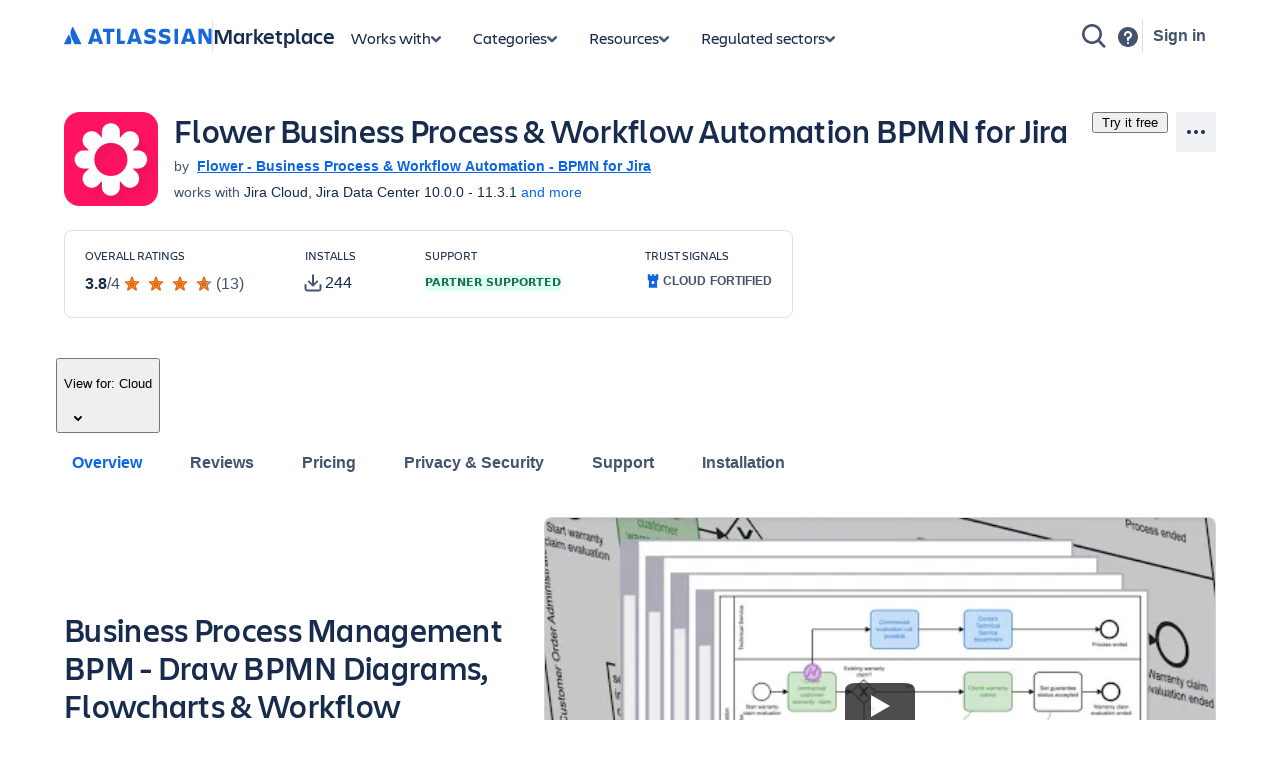

--- FILE ---
content_type: text/html; charset=utf-8
request_url: https://marketplace.atlassian.com/apps/1220753/flower-business-process-workflow-automation-bpmn-for-jira?tab=overview
body_size: 48930
content:
<!DOCTYPE html><html lang="en" data-theme="dark:dark light:light shape:shape spacing:spacing typography:typography" data-color-mode="light" style="--ds-font-family-brand-body: var(--ds-font-family-body, ui-sans-serif, -apple-system, BlinkMacSystemFont, &quot;Segoe UI&quot;, Ubuntu, &quot;Helvetica Neue&quot;, sans-serif);"><head>
        <meta charset="utf-8">
        <meta name="google-site-verification" content="TCA8d7oPXhN4x93FWL3soth6MYZ39E8yAsdeNOUYTMs">
        <meta name="google-site-verification" content="b1S05iZIuIoRG6cbYVJ2kPofZLMKfbTBuvxH25Pcxac">
        <meta name="viewport" content="width=device-width,initial-scale=1,minimum-scale=1">
        <meta name="botify-site-verification" content="aDhacERJ5Y2tZYqlQzIdMx8RgvQOJFu8">
        <link rel="shortcut icon" href="/s/images/favicon.ico" type="image/x-icon">
        <link rel="search" type="application/opensearchdescription+xml" href="s/public/opensearch.xml" title="Atlassian Apps Search">
        
      <title data-rh="true">Flower Business Process &amp; Workflow Automation BPMN for Jira | Atlassian Marketplace</title>
      <meta data-rh="true" name="description" content="Business Process Management BPM - Draw BPMN Diagrams, Flowcharts &amp; Workflow Automation - Clone Issue Structure from Templates"><meta data-rh="true" property="og:type" content="website"><meta data-rh="true" property="og:description" content="Business Process Management BPM - Draw BPMN Diagrams, Flowcharts &amp; Workflow Automation - Clone Issue Structure from Templates"><meta data-rh="true" property="og:image" content="https://marketplace.atlassian.com/product-listing/files/93b0d962-9ee3-4335-b7b6-1b4c3b1139ec?fileType=image&amp;mode=full-fit"><meta data-rh="true" property="og:title" content="Flower Business Process &amp; Workflow Automation BPMN for Jira | Atlassian Marketplace"><meta data-rh="true" property="og:url" content="https://marketplace.atlassian.com/apps/1220753/flower-business-process-workflow-automation-bpmn-for-jira"> <link data-rh="true" rel="canonical" href="https://marketplace.atlassian.com/apps/1220753/flower-business-process-workflow-automation-bpmn-for-jira"> 
      <meta data-rh="true" name="viewport" content="width=device-width, initial-scale=1.0, minimum-scale=1.0"><meta data-rh="true" property="og:site_name" content="Atlassian Marketplace"><meta data-rh="true" name="twitter:card" content="summary"><meta data-rh="true" name="twitter:site" content="@AtlassianMarket"><meta data-rh="true" name="twitter:description" content="Business Process Management BPM - Draw BPMN Diagrams, Flowcharts &amp; Workflow Automation - Clone Issue Structure from Templates"><meta data-rh="true" name="twitter:image" content="https://marketplace.atlassian.com/product-listing/files/f3a2f9c6-5b73-43e4-ba40-2e209a37b1f4?fileType=image&amp;mode=full-fit"><meta data-rh="true" name="twitter:title" content="Flower Business Process &amp; Workflow Automation BPMN for Jira | Atlassian Marketplace">
      
      
      
      
      
      
        
        <style>
          html, body {
            margin: 0;
            padding: 0;
          }
          .app-skeleton {
            min-height:100vh;
          }
          .app-skeleton-header {
            height: 70px;
            animation-direction: alternate;
            animation-timing-function: linear;
            animation-iteration-count: infinite;
            animation-duration: 1.5s;
            background-color: var(--ds-skeleton, rgba(9, 30, 66, .04));
            animation-name: app-skeleton-header-shimmer;
          }
          @keyframes app-skeleton-header-shimmer {
            0% {
              background-color: var(--ds-skeleton, rgba(9, 30, 66, .04));
            }
            100% {
              background-color: var(--ds-skeleton-subtle, rgba(9, 30, 66, .08));
            }
          }
        </style>
        <style id="critical-css">.css-1a3z0o8-MainContent {min-height: calc(100vh - 152px); position: relative;}
.css-1a3z0o8-MainContent .absolute-center {position: absolute; top: 50%; left: 50%; -webkit-transform: translate(-50%,-50%); -ms-transform: translate(-50%,-50%); transform: translate(-50%,-50%);}
.css-1vr99t1-IconContainerMPACV2 {width: 3.5rem; height: 3.5rem;}
@media (min-width:48rem) {.css-1vr99t1-IconContainerMPACV2 {width: 5.875rem; height: 5.875rem;}}
.css-1ylqbve-Background {width: 100%; height: 100%;}
.css-1dwzbz0-IconContainer {width: 100%; height: 100%; position: relative;}
.css-1sh384h-IconImg {width: auto; height: auto; max-width: 100%; max-height: 100%; margin: auto; position: absolute; top: 0; left: 0; bottom: 0; right: 0;}
.css-15k7xgw-PartnerDetailsContainer {color: var(--ds-text-subtle,#44546F); display: flex; line-height: 1.5rem;}
.css-5g6g1s-PartnerNameContainer {font-weight: 600; overflow: hidden; display: -webkit-box; -webkit-line-clamp: 1; -webkit-box-orient: vertical;}
.css-5g6g1s-PartnerNameContainer a {line-height: 0.75rem; margin: 0 var(--ds-space-050,4px);}
.css-5g6g1s-PartnerNameContainer a:hover,.css-5g6g1s-PartnerNameContainer a:focus {-webkit-text-decoration: underline; text-decoration: underline;}
.css-1ul465s-StyledExternalLink {color: var(--ds-link,#0C66E4); -webkit-text-decoration: underline; text-decoration: underline;}
.css-3q147t-linkCss-StyledExternalLink {color: var(--ds-link,#0C66E4); -webkit-text-decoration: underline; text-decoration: underline; cursor: pointer;}
.css-3q147t-linkCss-StyledExternalLink:hover {color: var(--ds-link,#0C66E4);}
.css-3q147t-linkCss-StyledExternalLink:active {color: var(--ds-link-pressed,#0055CC);}
.css-3q147t-linkCss-StyledExternalLink:hover,.css-3q147t-linkCss-StyledExternalLink:active {outline: 0; -webkit-text-decoration: underline; text-decoration: underline;}
.css-14hx16t-LargePrimaryCTAButtonWrapper {display: flex; -webkit-flex-direction: column; -ms-flex-direction: column; flex-direction: column; margin-left: var(--ds-space-100,8px); width: 100%;}
.css-14hx16t-LargePrimaryCTAButtonWrapper,.css-14hx16t-LargePrimaryCTAButtonWrapper a {font-size: 1rem;}
.css-1ncfuyj-RichTooltipContainer {-webkit-flex: 1 0 auto; -ms-flex: 1 0 auto; flex: 1 0 auto;}
.css-1ncfuyj-RichTooltipContainer {-webkit-flex: 1 0 auto; -ms-flex: 1 0 auto; flex: 1 0 auto;}
.amkt-frontend-ssr-13t386j:focus {outline: 2px solid var(--ds-border-focused, #2684FF); outline-offset: 2px;}
.amkt-frontend-ssr-13t386j:focus-visible {outline: 2px solid var(--ds-border-focused, #2684FF); outline-offset: 2px;}
.amkt-frontend-ssr-13t386j:focus:not(:focus-visible) {outline: none;}
@media screen and (forced-colors: active), screen and (-ms-high-contrast: active) {.amkt-frontend-ssr-13t386j:focus-visible {outline: 1px solid;}}
.amkt-frontend-ssr-9rhe72,.amkt-frontend-ssr-9rhe72:hover,.amkt-frontend-ssr-9rhe72:active,.amkt-frontend-ssr-9rhe72:focus,.amkt-frontend-ssr-9rhe72:focus-visible,.amkt-frontend-ssr-9rhe72:visited,.amkt-frontend-ssr-9rhe72:disabled,.amkt-frontend-ssr-9rhe72[disabled] {-webkit-align-items: center; -webkit-box-align: center; -ms-flex-align: center; align-items: center; border-width: 0; border-radius: 4px; box-sizing: border-box; display: inline-flex; font-size: 1rem; font-style: normal; font-family: var(--ds-font-family-brand-body, "Charlie Text", ui-sans-serif, -apple-system, BlinkMacSystemFont, "Segoe UI", Ubuntu, "Helvetica Neue", sans-serif); font-weight: 600; max-width: 100%; position: relative; text-align: center; -webkit-text-decoration: none; text-decoration: none; -webkit-transition: background 0.1s ease-out,box-shadow 0.15s cubic-bezier(0.47, 0.03, 0.49, 1.38); transition: background 0.1s ease-out,box-shadow 0.15s cubic-bezier(0.47, 0.03, 0.49, 1.38); white-space: nowrap; background: var(--ds-background-brand-bold, #0052CC); color: var(--ds-text-inverse, #FFFFFF) !important; cursor: pointer; height: 2.5rem; line-height: 1.25rem; padding: 0 var(--ds-space-200, 16px); vertical-align: middle; width: 100%; -webkit-box-pack: center; -ms-flex-pack: center; -webkit-justify-content: center; justify-content: center; outline: none;}
.amkt-frontend-ssr-9rhe72::-moz-focus-inner,.amkt-frontend-ssr-9rhe72:hover::-moz-focus-inner,.amkt-frontend-ssr-9rhe72:active::-moz-focus-inner,.amkt-frontend-ssr-9rhe72:focus::-moz-focus-inner,.amkt-frontend-ssr-9rhe72:focus-visible::-moz-focus-inner,.amkt-frontend-ssr-9rhe72:visited::-moz-focus-inner,.amkt-frontend-ssr-9rhe72:disabled::-moz-focus-inner,.amkt-frontend-ssr-9rhe72[disabled]::-moz-focus-inner {border: 0; margin: 0; padding: 0;}
.amkt-frontend-ssr-9rhe72:focus {outline: 2px solid var(--ds-border-focused, #2684FF); outline-offset: 2px;}
.amkt-frontend-ssr-9rhe72:focus-visible {outline: 2px solid var(--ds-border-focused, #2684FF); outline-offset: 2px;}
.amkt-frontend-ssr-9rhe72:focus:not(:focus-visible) {outline: none;}
@media screen and (forced-colors: active), screen and (-ms-high-contrast: active) {.amkt-frontend-ssr-9rhe72:focus-visible {outline: 1px solid;}}
.amkt-frontend-ssr-178ag6o {opacity: 1; -webkit-transition: opacity 0.3s; transition: opacity 0.3s; margin: 0 2px; -webkit-box-flex: 1; -webkit-flex-grow: 1; -ms-flex-positive: 1; flex-grow: 1; -webkit-flex-shrink: 1; -ms-flex-negative: 1; flex-shrink: 1; overflow: hidden; text-overflow: ellipsis; white-space: nowrap;}
.amkt-frontend-ssr-nhjtr1 {box-sizing: border-box; -webkit-appearance: none; -moz-appearance: none; -ms-appearance: none; appearance: none; border: none; cursor: pointer; font-family: inherit; font-size: inherit; font-style: normal; font-weight: 500; line-height: 2.2857142857142856em; padding-block: var(--ds-space-0, 0px); display: inline-flex; width: 2.2857142857142856em; max-width: 100%; position: relative; -webkit-align-items: baseline; -webkit-box-align: baseline; -ms-flex-align: baseline; align-items: baseline; -webkit-box-pack: center; -ms-flex-pack: center; -webkit-justify-content: center; justify-content: center; -webkit-column-gap: var(--ds-space-050, 4px); column-gap: var(--ds-space-050, 4px); border-radius: var(--ds-border-radius-100, 3px); border-width: var(--ds-border-width-0, 0px); -webkit-flex-shrink: 0; -ms-flex-negative: 0; flex-shrink: 0; height: 2.2857142857142856em; -webkit-padding-end: var(--ds-space-0, 0px); padding-inline-end: var(--ds-space-0, 0px); -webkit-padding-start: var(--ds-space-0, 0px); padding-inline-start: var(--ds-space-0, 0px); text-align: center; -webkit-transition: background 0.1s ease-out; transition: background 0.1s ease-out; vertical-align: middle; background: var(--ds-background-neutral, rgba(9, 30, 66, 0.04)); color: var(--ds-text, #42526E); -webkit-text-decoration: none; text-decoration: none;}
.amkt-frontend-ssr-nhjtr1:focus,.amkt-frontend-ssr-nhjtr1:focus-visible {outline-color: var(--ds-border-focused, #2684FF); outline-offset: var(--ds-space-025, 2px); outline-style: solid; outline-width: var(--ds-border-width-outline, 2px);}
.amkt-frontend-ssr-nhjtr1:focus:not(:focus-visible) {outline: none;}
@media screen and (forced-colors: active), screen and (-ms-high-contrast: active) {.amkt-frontend-ssr-nhjtr1:focus-visible {outline: 1px solid;}}
.amkt-frontend-ssr-nhjtr1::after {border-radius: inherit; inset: var(--ds-space-0, 0px); border-style: solid; border-width: var(--ds-border-width, 1px); pointer-events: none; position: absolute;}
.amkt-frontend-ssr-nhjtr1:visited {color: var(--ds-text, #42526E);}
.amkt-frontend-ssr-nhjtr1:hover {background: var(--ds-background-neutral-hovered, #091e4214); color: var(--ds-text, #42526E);}
.amkt-frontend-ssr-nhjtr1:active {background: var(--ds-background-neutral-pressed, #B3D4FF); color: var(--ds-text, #0052CC);}
.amkt-frontend-ssr-nhjtr1:hover {-webkit-text-decoration: none; text-decoration: none;}
.amkt-frontend-ssr-nhjtr1:active {-webkit-text-decoration: none; text-decoration: none;}
.amkt-frontend-ssr-nhjtr1:focus {-webkit-text-decoration: none; text-decoration: none;}
.amkt-frontend-ssr-1spmf3f {box-sizing: border-box; -webkit-appearance: none; -moz-appearance: none; -ms-appearance: none; appearance: none; border: none; -webkit-transition: opacity 0.3s; transition: opacity 0.3s; display: flex; -webkit-box-flex: 0; -webkit-flex-grow: 0; -ms-flex-positive: 0; flex-grow: 0; -webkit-flex-shrink: 0; -ms-flex-negative: 0; flex-shrink: 0; -webkit-align-self: center; -ms-flex-item-align: center; align-self: center; font-size: 0; line-height: 0; -webkit-user-select: none; -moz-user-select: none; -ms-user-select: none; user-select: none;}
.amkt-frontend-ssr-b5o75w {width: 1px; height: 1px; padding: 0; position: absolute; border: 0; clip: rect(1px, 1px, 1px, 1px); overflow: hidden; white-space: nowrap;}
.amkt-frontend-ssr-1by7ym3 {box-sizing: border-box; -webkit-appearance: none; -moz-appearance: none; -ms-appearance: none; appearance: none; border: none; cursor: pointer; background-color: var(--ds-background-neutral-subtle, transparent); border-radius: radius.small; padding-left: var(--ds-space-0, 0px); padding-right: var(--ds-space-0, 0px);}
.amkt-frontend-ssr-1by7ym3:focus,.amkt-frontend-ssr-1by7ym3:focus-visible {outline-color: var(--ds-border-focused, #2684FF); outline-offset: var(--ds-space-025, 2px); outline-style: solid; outline-width: var(--ds-border-width-outline, 2px);}
.amkt-frontend-ssr-1by7ym3:focus:not(:focus-visible) {outline: none;}
@media screen and (forced-colors: active), screen and (-ms-high-contrast: active) {.amkt-frontend-ssr-1by7ym3:focus-visible {outline: 1px solid;}}
.amkt-frontend-ssr-1by7ym3:hover {background-color: var(--ds-background-neutral-subtle-hovered, #091e4214);}
.amkt-frontend-ssr-1by7ym3:active {background-color: var(--ds-background-neutral-subtle-pressed, #B3D4FF);}
.amkt-frontend-ssr-vklyj9 {box-sizing: border-box; -webkit-appearance: none; -moz-appearance: none; -ms-appearance: none; appearance: none; border: none; background-color: var(--ds-background-success, #E3FCEF); padding-inline: var(--ds-space-050, 4px); display: inline-flex; border-radius: var(--ds-border-radius, 3px); block-size: min-content; position: static; overflow: hidden;}
.amkt-frontend-ssr-7xdu1q {font-family: ui-sans-serif,-apple-system,BlinkMacSystemFont,"Segoe UI",Ubuntu,system-ui,"Helvetica Neue",sans-serif; font-size: 11px; font-style: normal; font-weight: var(--ds-font-weight-bold, 700); line-height: 16px; overflow: hidden; text-overflow: ellipsis; text-transform: uppercase; white-space: nowrap; color: var(--ds-text-success, #006644);}
.amkt-frontend-ssr-1tb99l,.amkt-frontend-ssr-1tb99l:hover,.amkt-frontend-ssr-1tb99l:active,.amkt-frontend-ssr-1tb99l:focus,.amkt-frontend-ssr-1tb99l:focus-visible,.amkt-frontend-ssr-1tb99l:visited,.amkt-frontend-ssr-1tb99l:disabled,.amkt-frontend-ssr-1tb99l[disabled] {-webkit-align-items: center; -webkit-box-align: center; -ms-flex-align: center; align-items: center; border-width: 0; border-radius: 4px; box-sizing: border-box; display: inline-flex; font-size: 1rem; font-style: normal; font-family: var(--ds-font-family-brand-body, "Charlie Text", ui-sans-serif, -apple-system, BlinkMacSystemFont, "Segoe UI", Ubuntu, "Helvetica Neue", sans-serif); font-weight: 600; max-width: 100%; position: relative; text-align: center; -webkit-text-decoration: none; text-decoration: none; -webkit-transition: background 0.1s ease-out,box-shadow 0.15s cubic-bezier(0.47, 0.03, 0.49, 1.38); transition: background 0.1s ease-out,box-shadow 0.15s cubic-bezier(0.47, 0.03, 0.49, 1.38); white-space: nowrap; background: var(--ds-background-neutral-subtle, none); color: var(--ds-text, #42526E) !important; cursor: pointer; height: 2.5rem; line-height: 1.25rem; padding: 0 var(--ds-space-200, 16px); vertical-align: middle; width: auto; -webkit-box-pack: center; -ms-flex-pack: center; -webkit-justify-content: center; justify-content: center; outline: none;}
.amkt-frontend-ssr-1tb99l::-moz-focus-inner,.amkt-frontend-ssr-1tb99l:hover::-moz-focus-inner,.amkt-frontend-ssr-1tb99l:active::-moz-focus-inner,.amkt-frontend-ssr-1tb99l:focus::-moz-focus-inner,.amkt-frontend-ssr-1tb99l:focus-visible::-moz-focus-inner,.amkt-frontend-ssr-1tb99l:visited::-moz-focus-inner,.amkt-frontend-ssr-1tb99l:disabled::-moz-focus-inner,.amkt-frontend-ssr-1tb99l[disabled]::-moz-focus-inner {border: 0; margin: 0; padding: 0;}
.amkt-frontend-ssr-1tb99l:focus {outline: 2px solid var(--ds-border-focused, #2684FF); outline-offset: 2px;}
.amkt-frontend-ssr-1tb99l:focus-visible {outline: 2px solid var(--ds-border-focused, #2684FF); outline-offset: 2px;}
.amkt-frontend-ssr-1tb99l:focus:not(:focus-visible) {outline: none;}
@media screen and (forced-colors: active), screen and (-ms-high-contrast: active) {.amkt-frontend-ssr-1tb99l:focus-visible {outline: 1px solid;}}
.amkt-frontend-ssr-k36lcy {opacity: 1; -webkit-transition: opacity 0.3s; transition: opacity 0.3s; display: flex; margin: 0 2px; -webkit-box-flex: 0; -webkit-flex-grow: 0; -ms-flex-positive: 0; flex-grow: 0; -webkit-flex-shrink: 0; -ms-flex-negative: 0; flex-shrink: 0; -webkit-align-self: center; -ms-flex-item-align: center; align-self: center; font-size: 0; line-height: 0; -webkit-user-select: none; -moz-user-select: none; -ms-user-select: none; user-select: none; --ds--button--new-icon-padding-end: var(--ds-space-050, 4px); --ds--button--new-icon-padding-start: var(--ds-space-025, 2px); -webkit-margin-end: var(--ds-space-negative-025, -2px); margin-inline-end: var(--ds-space-negative-025, -2px);}
.amkt-frontend-ssr-143bx5a {display: flex; max-width: 100%; min-height: 0%; -webkit-flex-basis: 100%; -ms-flex-preferred-size: 100%; flex-basis: 100%; -webkit-flex-direction: column; -ms-flex-direction: column; flex-direction: column; -webkit-box-flex: 1; -webkit-flex-grow: 1; -ms-flex-positive: 1; flex-grow: 1;}
.amkt-frontend-ssr-143bx5a [role="tabpanel"] {-webkit-box-flex: 1; -webkit-flex-grow: 1; -ms-flex-positive: 1; flex-grow: 1; min-height: 0%; display: flex;}
.amkt-frontend-ssr-143bx5a>[hidden] {display: none;}
.amkt-frontend-ssr-2xodlx {display: flex; padding: var(--ds-space-0, 0px); position: relative; font-weight: var(--ds-font-weight-medium, 500); -webkit-margin-start: var(--ds-space-negative-100, -8px); margin-inline-start: var(--ds-space-negative-100, -8px);}
.amkt-frontend-ssr-2xodlx [role="tab"] {color: var(--ds-text-subtle, #42526E); cursor: pointer; margin: 0; padding: var(--ds-space-075, 6px) var(--ds-space-100, 8px); position: relative; white-space: nowrap; overflow: hidden; text-overflow: ellipsis;}
.amkt-frontend-ssr-2xodlx [role="tab"]:hover {color: var(--ds-text-subtle, #0052CC);}
.amkt-frontend-ssr-2xodlx [role="tab"]:hover::after {content: ""; border-radius: var(--ds-border-radius-050, 2px); bottom: 0; margin: 0; position: absolute; width: inherit; inset-inline-start: var(--ds-space-100, 8px); inset-inline-end: var(--ds-space-100, 8px); border-bottom: var(--ds-border-width-outline, 2px) solid var(--ds-border, transparent); height: 0;}
.amkt-frontend-ssr-2xodlx [role="tab"]:active {color: var(--ds-text, #0747A6);}
.amkt-frontend-ssr-2xodlx [role="tab"]:active::after {content: ""; border-radius: var(--ds-border-radius-050, 2px); bottom: 0; margin: 0; position: absolute; width: inherit; inset-inline-start: var(--ds-space-100, 8px); inset-inline-end: var(--ds-space-100, 8px); border-bottom: var(--ds-border-width-outline, 2px) solid var(--ds-border, transparent); height: 0;}
.amkt-frontend-ssr-2xodlx [role="tab"][aria-selected="true"] {color: var(--ds-text-selected, #0052CC);}
.amkt-frontend-ssr-2xodlx [role="tab"][aria-selected="true"]::after {content: ""; border-radius: var(--ds-border-radius-050, 2px); bottom: 0; margin: 0; position: absolute; width: inherit; inset-inline-start: var(--ds-space-100, 8px); inset-inline-end: var(--ds-space-100, 8px); border-bottom: var(--ds-border-width-outline, 2px) solid var(--ds-border-selected, #0052CC); height: 0;}
.amkt-frontend-ssr-2xodlx::before {content: ""; border-radius: var(--ds-border-radius-050, 2px); bottom: 0; margin: 0; position: absolute; width: inherit; inset-inline-start: var(--ds-space-100, 8px); inset-inline-end: 0; height: var(--ds-border-width-outline, 2px); background-color: var(--ds-border, #EBECF0);}
.amkt-frontend-ssr-38t7l3:focus {outline-color: var(--ds-border-focused, #2684FF); outline-offset: -2px; outline-style: solid; outline-width: var(--ds-border-width-outline, 2px);}
.amkt-frontend-ssr-38t7l3:focus-visible {outline-color: var(--ds-border-focused, #2684FF); outline-offset: -2px; outline-style: solid; outline-width: var(--ds-border-width-outline, 2px);}
.amkt-frontend-ssr-38t7l3:focus:not(:focus-visible) {outline: none;}
@media screen and (forced-colors: active), screen and (-ms-high-contrast: active) {.amkt-frontend-ssr-38t7l3:focus-visible {outline: 1px solid; outline-offset: -1px;}}
.amkt-frontend-ssr-se75p6 {box-sizing: border-box; -webkit-appearance: none; -moz-appearance: none; -ms-appearance: none; appearance: none; border: none; cursor: pointer; background-color: var(--ds-background-neutral-subtle, transparent); padding: var(--ds-space-0, 0px);}
.amkt-frontend-ssr-se75p6:focus,.amkt-frontend-ssr-se75p6:focus-visible {outline-color: var(--ds-border-focused, #2684FF); outline-offset: var(--ds-space-025, 2px); outline-style: solid; outline-width: var(--ds-border-width-outline, 2px);}
.amkt-frontend-ssr-se75p6:focus:not(:focus-visible) {outline: none;}
@media screen and (forced-colors: active), screen and (-ms-high-contrast: active) {.amkt-frontend-ssr-se75p6:focus-visible {outline: 1px solid;}}
.amkt-frontend-ssr-bsol9l {position: relative; padding: var(--ds-space-025, 3px) 0; border-radius: 3px;}
.amkt-frontend-ssr-bsol9l:hover .arrow {opacity: 1;}
.amkt-frontend-ssr-bsol9l .ellipsed-text {white-space: initial;}
.amkt-frontend-ssr-18xxkc8 {width: inherit; overflow: hidden; padding: var(--ds-space-025, 2px) var(--ds-space-025, 3px);}
.amkt-frontend-ssr-1r14w6c {margin: 0; padding: 0; transition-property: transform; transition-timing-function: cubic-bezier(0.77, 0, 0.175, 1); white-space: nowrap; display: inline-block;}
.amkt-frontend-ssr-1orzn35 {list-style-type: none; margin: 0; padding: 0 var(--ds-space-050, 4px); display: inline-block; vertical-align: middle; font-size: 0;}
.amkt-frontend-ssr-1orzn35:first-of-type {padding-left: 0;}
.amkt-frontend-ssr-esbzuc,.amkt-frontend-ssr-esbzuc:hover,.amkt-frontend-ssr-esbzuc:active,.amkt-frontend-ssr-esbzuc:focus,.amkt-frontend-ssr-esbzuc:focus-visible,.amkt-frontend-ssr-esbzuc:visited,.amkt-frontend-ssr-esbzuc:disabled,.amkt-frontend-ssr-esbzuc[disabled] {-webkit-align-items: center; -webkit-box-align: center; -ms-flex-align: center; align-items: center; border-width: 0; border-radius: 4px; box-sizing: border-box; display: inline-flex; font-size: 1rem; font-style: normal; font-family: var(--ds-font-family-brand-body, "Charlie Text", ui-sans-serif, -apple-system, BlinkMacSystemFont, "Segoe UI", Ubuntu, "Helvetica Neue", sans-serif); font-weight: 600; max-width: 100%; position: relative; text-align: center; -webkit-text-decoration: none; text-decoration: none; -webkit-transition: background 0.1s ease-out,box-shadow 0.15s cubic-bezier(0.47, 0.03, 0.49, 1.38); transition: background 0.1s ease-out,box-shadow 0.15s cubic-bezier(0.47, 0.03, 0.49, 1.38); white-space: nowrap; background: none; color: var(--ds-link, #0C66E4); cursor: pointer; height: 1.25rem; line-height: 1.25rem; padding: 0; vertical-align: baseline; width: auto; -webkit-box-pack: center; -ms-flex-pack: center; -webkit-justify-content: center; justify-content: center; outline: none; border: none;}
.amkt-frontend-ssr-esbzuc::-moz-focus-inner,.amkt-frontend-ssr-esbzuc:hover::-moz-focus-inner,.amkt-frontend-ssr-esbzuc:active::-moz-focus-inner,.amkt-frontend-ssr-esbzuc:focus::-moz-focus-inner,.amkt-frontend-ssr-esbzuc:focus-visible::-moz-focus-inner,.amkt-frontend-ssr-esbzuc:visited::-moz-focus-inner,.amkt-frontend-ssr-esbzuc:disabled::-moz-focus-inner,.amkt-frontend-ssr-esbzuc[disabled]::-moz-focus-inner {border: 0; margin: 0; padding: 0;}
.amkt-frontend-ssr-esbzuc:hover,.amkt-frontend-ssr-esbzuc:hover:hover,.amkt-frontend-ssr-esbzuc:active:hover,.amkt-frontend-ssr-esbzuc:focus:hover,.amkt-frontend-ssr-esbzuc:focus-visible:hover,.amkt-frontend-ssr-esbzuc:visited:hover,.amkt-frontend-ssr-esbzuc:disabled:hover,.amkt-frontend-ssr-esbzuc[disabled]:hover {-webkit-text-decoration: underline; text-decoration: underline;}
.amkt-frontend-ssr-esbzuc:focus {outline: 2px solid var(--ds-border-focused, #2684FF); outline-offset: 2px;}
.amkt-frontend-ssr-esbzuc:focus-visible {outline: 2px solid var(--ds-border-focused, #2684FF); outline-offset: 2px;}
.amkt-frontend-ssr-esbzuc:focus:not(:focus-visible) {outline: none;}
@media screen and (forced-colors: active), screen and (-ms-high-contrast: active) {.amkt-frontend-ssr-esbzuc:focus-visible {outline: 1px solid;}}
.amkt-frontend-ssr-1gd7hga {opacity: 1; -webkit-transition: opacity 0.3s; transition: opacity 0.3s; margin: 0; -webkit-box-flex: 1; -webkit-flex-grow: 1; -ms-flex-positive: 1; flex-grow: 1; -webkit-flex-shrink: 1; -ms-flex-negative: 1; flex-shrink: 1; overflow: hidden; text-overflow: ellipsis; white-space: nowrap;}
.amkt-frontend-ssr-1ub26k9 {display: flex; box-sizing: border-box; gap: var(--ds-space-200, 16px); -webkit-flex-direction: column; -ms-flex-direction: column; flex-direction: column; -webkit-box-pack: stretch; -ms-flex-pack: stretch; -webkit-justify-content: stretch; justify-content: stretch;}
.amkt-frontend-ssr-5h1934 {display: flex; box-sizing: border-box; -webkit-flex-direction: column; -ms-flex-direction: column; flex-direction: column; -webkit-box-pack: stretch; -ms-flex-pack: stretch; -webkit-justify-content: stretch; justify-content: stretch; margin-bottom: var(--ds-space-200, 16px);}
.amkt-frontend-ssr-1npayr {display: flex; box-sizing: border-box; -webkit-flex-direction: column; -ms-flex-direction: column; flex-direction: column; -webkit-box-pack: stretch; -ms-flex-pack: stretch; -webkit-justify-content: stretch; justify-content: stretch;}
.styles-module_yt-lite__1-uDa {
  background-color: #000;
  position: relative;
  display: block;
  contain: content;
  background-position: center center;
  background-size: cover;
  cursor: pointer;
}

/* gradient */
.styles-module_yt-lite__1-uDa::before {
   content: '';
   display: block;
   position: absolute;
   top: 0;
   background-image: url([data-uri]);
   background-position: top;
   background-repeat: repeat-x;
   height: 60px;
   padding-bottom: 50px;
   width: 100%;
   transition: all 0.2s cubic-bezier(0, 0, 0.2, 1);
}

/* responsive iframe with a 16:9 aspect ratio
  thanks https://css-tricks.com/responsive-iframes/
*/
.styles-module_yt-lite__1-uDa::after {
  content: "";
  display: block;
  padding-bottom: calc(100% / (16 / 9));
}
.styles-module_yt-lite__1-uDa > iframe {
  width: 100%;
  height: 100%;
  position: absolute;
  top: 0;
  left: 0;
}

/* play button */
.styles-module_yt-lite__1-uDa > .styles-module_lty-playbtn__1pxDJ {
  width: 70px;
  height: 46px;
  background-color: #212121;
  z-index: 1;
  opacity: 0.8;
  border-radius: 14%; /* TODO: Consider replacing this with YT's actual svg. Eh. */
  transition: all 0.2s cubic-bezier(0, 0, 0.2, 1);
}
.styles-module_yt-lite__1-uDa:hover > .styles-module_lty-playbtn__1pxDJ {
  background-color: #f00;
  opacity: 1;
}
/* play button triangle */
.styles-module_yt-lite__1-uDa > .styles-module_lty-playbtn__1pxDJ:before {
  content: '';
  border-style: solid;
  border-width: 11px 0 11px 19px;
  border-color: transparent transparent transparent #fff;
}

.styles-module_yt-lite__1-uDa > .styles-module_lty-playbtn__1pxDJ,
.styles-module_yt-lite__1-uDa > .styles-module_lty-playbtn__1pxDJ:before {
  position: absolute;
  top: 50%;
  left: 50%;
  transform: translate3d(-50%, -50%, 0);
}

/* Post-click styles */
.styles-module_yt-lite__1-uDa.styles-module_lyt-activated__3ROp0 {
  cursor: unset;
}
.styles-module_yt-lite__1-uDa.styles-module_lyt-activated__3ROp0::before,
.styles-module_yt-lite__1-uDa.styles-module_lyt-activated__3ROp0 > .styles-module_lty-playbtn__1pxDJ {
  opacity: 0;
  pointer-events: none;
}

.styles-module_yt-lite-thumbnail__2WX0n {
  position: absolute;
  width: 100%;
  height: 100%;
  left: 0;
  object-fit: cover;
}
</style><style id="light" data-theme="light">
       
html[data-color-mode="light"][data-theme~="light:light"],
html[data-color-mode="dark"][data-theme~="dark:light"] {
  color-scheme: light;
  --ds-text: #172B4D;
  --ds-text-accent-lime: #4C6B1F;
  --ds-text-accent-lime-bolder: #37471F;
  --ds-text-accent-red: #AE2E24;
  --ds-text-accent-red-bolder: #5D1F1A;
  --ds-text-accent-orange: #A54800;
  --ds-text-accent-orange-bolder: #702E00;
  --ds-text-accent-yellow: #7F5F01;
  --ds-text-accent-yellow-bolder: #533F04;
  --ds-text-accent-green: #216E4E;
  --ds-text-accent-green-bolder: #164B35;
  --ds-text-accent-teal: #206A83;
  --ds-text-accent-teal-bolder: #164555;
  --ds-text-accent-blue: #0055CC;
  --ds-text-accent-blue-bolder: #09326C;
  --ds-text-accent-purple: #5E4DB2;
  --ds-text-accent-purple-bolder: #352C63;
  --ds-text-accent-magenta: #943D73;
  --ds-text-accent-magenta-bolder: #50253F;
  --ds-text-accent-gray: #44546F;
  --ds-text-accent-gray-bolder: #091E42;
  --ds-text-disabled: #091E424F;
  --ds-text-inverse: #FFFFFF;
  --ds-text-selected: #0C66E4;
  --ds-text-brand: #0C66E4;
  --ds-text-danger: #AE2E24;
  --ds-text-warning: #A54800;
  --ds-text-warning-inverse: #172B4D;
  --ds-text-success: #216E4E;
  --ds-text-discovery: #5E4DB2;
  --ds-text-information: #0055CC;
  --ds-text-subtlest: #626F86;
  --ds-text-subtle: #44546F;
  --ds-link: #0C66E4;
  --ds-link-pressed: #0055CC;
  --ds-link-visited: #5E4DB2;
  --ds-link-visited-pressed: #352C63;
  --ds-icon: #44546F;
  --ds-icon-accent-lime: #6A9A23;
  --ds-icon-accent-red: #C9372C;
  --ds-icon-accent-orange: #E56910;
  --ds-icon-accent-yellow: #B38600;
  --ds-icon-accent-green: #22A06B;
  --ds-icon-accent-teal: #2898BD;
  --ds-icon-accent-blue: #1D7AFC;
  --ds-icon-accent-purple: #8270DB;
  --ds-icon-accent-magenta: #CD519D;
  --ds-icon-accent-gray: #758195;
  --ds-icon-disabled: #091E424F;
  --ds-icon-inverse: #FFFFFF;
  --ds-icon-selected: #0C66E4;
  --ds-icon-brand: #0C66E4;
  --ds-icon-danger: #C9372C;
  --ds-icon-warning: #E56910;
  --ds-icon-warning-inverse: #172B4D;
  --ds-icon-success: #22A06B;
  --ds-icon-discovery: #8270DB;
  --ds-icon-information: #1D7AFC;
  --ds-icon-subtlest: #626F86;
  --ds-icon-subtle: #626F86;
  --ds-border: #091E4224;
  --ds-border-accent-lime: #6A9A23;
  --ds-border-accent-red: #E2483D;
  --ds-border-accent-orange: #E56910;
  --ds-border-accent-yellow: #B38600;
  --ds-border-accent-green: #22A06B;
  --ds-border-accent-teal: #2898BD;
  --ds-border-accent-blue: #1D7AFC;
  --ds-border-accent-purple: #8270DB;
  --ds-border-accent-magenta: #CD519D;
  --ds-border-accent-gray: #758195;
  --ds-border-disabled: #091E420F;
  --ds-border-focused: #388BFF;
  --ds-border-input: #8590A2;
  --ds-border-inverse: #FFFFFF;
  --ds-border-selected: #0C66E4;
  --ds-border-brand: #0C66E4;
  --ds-border-danger: #E2483D;
  --ds-border-warning: #E56910;
  --ds-border-success: #22A06B;
  --ds-border-discovery: #8270DB;
  --ds-border-information: #1D7AFC;
  --ds-border-bold: #758195;
  --ds-background-accent-lime-subtlest: #EFFFD6;
  --ds-background-accent-lime-subtlest-hovered: #D3F1A7;
  --ds-background-accent-lime-subtlest-pressed: #B3DF72;
  --ds-background-accent-lime-subtler: #D3F1A7;
  --ds-background-accent-lime-subtler-hovered: #B3DF72;
  --ds-background-accent-lime-subtler-pressed: #94C748;
  --ds-background-accent-lime-subtle: #94C748;
  --ds-background-accent-lime-subtle-hovered: #B3DF72;
  --ds-background-accent-lime-subtle-pressed: #D3F1A7;
  --ds-background-accent-lime-bolder: #5B7F24;
  --ds-background-accent-lime-bolder-hovered: #4C6B1F;
  --ds-background-accent-lime-bolder-pressed: #37471F;
  --ds-background-accent-red-subtlest: #FFECEB;
  --ds-background-accent-red-subtlest-hovered: #FFD5D2;
  --ds-background-accent-red-subtlest-pressed: #FD9891;
  --ds-background-accent-red-subtler: #FFD5D2;
  --ds-background-accent-red-subtler-hovered: #FD9891;
  --ds-background-accent-red-subtler-pressed: #F87168;
  --ds-background-accent-red-subtle: #F87168;
  --ds-background-accent-red-subtle-hovered: #FD9891;
  --ds-background-accent-red-subtle-pressed: #FFD5D2;
  --ds-background-accent-red-bolder: #C9372C;
  --ds-background-accent-red-bolder-hovered: #AE2E24;
  --ds-background-accent-red-bolder-pressed: #5D1F1A;
  --ds-background-accent-orange-subtlest: #FFF3EB;
  --ds-background-accent-orange-subtlest-hovered: #FEDEC8;
  --ds-background-accent-orange-subtlest-pressed: #FEC195;
  --ds-background-accent-orange-subtler: #FEDEC8;
  --ds-background-accent-orange-subtler-hovered: #FEC195;
  --ds-background-accent-orange-subtler-pressed: #FEA362;
  --ds-background-accent-orange-subtle: #FEA362;
  --ds-background-accent-orange-subtle-hovered: #FEC195;
  --ds-background-accent-orange-subtle-pressed: #FEDEC8;
  --ds-background-accent-orange-bolder: #C25100;
  --ds-background-accent-orange-bolder-hovered: #A54800;
  --ds-background-accent-orange-bolder-pressed: #702E00;
  --ds-background-accent-yellow-subtlest: #FFF7D6;
  --ds-background-accent-yellow-subtlest-hovered: #F8E6A0;
  --ds-background-accent-yellow-subtlest-pressed: #F5CD47;
  --ds-background-accent-yellow-subtler: #F8E6A0;
  --ds-background-accent-yellow-subtler-hovered: #F5CD47;
  --ds-background-accent-yellow-subtler-pressed: #E2B203;
  --ds-background-accent-yellow-subtle: #F5CD47;
  --ds-background-accent-yellow-subtle-hovered: #E2B203;
  --ds-background-accent-yellow-subtle-pressed: #CF9F02;
  --ds-background-accent-yellow-bolder: #946F00;
  --ds-background-accent-yellow-bolder-hovered: #7F5F01;
  --ds-background-accent-yellow-bolder-pressed: #533F04;
  --ds-background-accent-green-subtlest: #DCFFF1;
  --ds-background-accent-green-subtlest-hovered: #BAF3DB;
  --ds-background-accent-green-subtlest-pressed: #7EE2B8;
  --ds-background-accent-green-subtler: #BAF3DB;
  --ds-background-accent-green-subtler-hovered: #7EE2B8;
  --ds-background-accent-green-subtler-pressed: #4BCE97;
  --ds-background-accent-green-subtle: #4BCE97;
  --ds-background-accent-green-subtle-hovered: #7EE2B8;
  --ds-background-accent-green-subtle-pressed: #BAF3DB;
  --ds-background-accent-green-bolder: #1F845A;
  --ds-background-accent-green-bolder-hovered: #216E4E;
  --ds-background-accent-green-bolder-pressed: #164B35;
  --ds-background-accent-teal-subtlest: #E7F9FF;
  --ds-background-accent-teal-subtlest-hovered: #C6EDFB;
  --ds-background-accent-teal-subtlest-pressed: #9DD9EE;
  --ds-background-accent-teal-subtler: #C6EDFB;
  --ds-background-accent-teal-subtler-hovered: #9DD9EE;
  --ds-background-accent-teal-subtler-pressed: #6CC3E0;
  --ds-background-accent-teal-subtle: #6CC3E0;
  --ds-background-accent-teal-subtle-hovered: #9DD9EE;
  --ds-background-accent-teal-subtle-pressed: #C6EDFB;
  --ds-background-accent-teal-bolder: #227D9B;
  --ds-background-accent-teal-bolder-hovered: #206A83;
  --ds-background-accent-teal-bolder-pressed: #164555;
  --ds-background-accent-blue-subtlest: #E9F2FF;
  --ds-background-accent-blue-subtlest-hovered: #CCE0FF;
  --ds-background-accent-blue-subtlest-pressed: #85B8FF;
  --ds-background-accent-blue-subtler: #CCE0FF;
  --ds-background-accent-blue-subtler-hovered: #85B8FF;
  --ds-background-accent-blue-subtler-pressed: #579DFF;
  --ds-background-accent-blue-subtle: #579DFF;
  --ds-background-accent-blue-subtle-hovered: #85B8FF;
  --ds-background-accent-blue-subtle-pressed: #CCE0FF;
  --ds-background-accent-blue-bolder: #0C66E4;
  --ds-background-accent-blue-bolder-hovered: #0055CC;
  --ds-background-accent-blue-bolder-pressed: #09326C;
  --ds-background-accent-purple-subtlest: #F3F0FF;
  --ds-background-accent-purple-subtlest-hovered: #DFD8FD;
  --ds-background-accent-purple-subtlest-pressed: #B8ACF6;
  --ds-background-accent-purple-subtler: #DFD8FD;
  --ds-background-accent-purple-subtler-hovered: #B8ACF6;
  --ds-background-accent-purple-subtler-pressed: #9F8FEF;
  --ds-background-accent-purple-subtle: #9F8FEF;
  --ds-background-accent-purple-subtle-hovered: #B8ACF6;
  --ds-background-accent-purple-subtle-pressed: #DFD8FD;
  --ds-background-accent-purple-bolder: #6E5DC6;
  --ds-background-accent-purple-bolder-hovered: #5E4DB2;
  --ds-background-accent-purple-bolder-pressed: #352C63;
  --ds-background-accent-magenta-subtlest: #FFECF8;
  --ds-background-accent-magenta-subtlest-hovered: #FDD0EC;
  --ds-background-accent-magenta-subtlest-pressed: #F797D2;
  --ds-background-accent-magenta-subtler: #FDD0EC;
  --ds-background-accent-magenta-subtler-hovered: #F797D2;
  --ds-background-accent-magenta-subtler-pressed: #E774BB;
  --ds-background-accent-magenta-subtle: #E774BB;
  --ds-background-accent-magenta-subtle-hovered: #F797D2;
  --ds-background-accent-magenta-subtle-pressed: #FDD0EC;
  --ds-background-accent-magenta-bolder: #AE4787;
  --ds-background-accent-magenta-bolder-hovered: #943D73;
  --ds-background-accent-magenta-bolder-pressed: #50253F;
  --ds-background-accent-gray-subtlest: #F1F2F4;
  --ds-background-accent-gray-subtlest-hovered: #DCDFE4;
  --ds-background-accent-gray-subtlest-pressed: #B3B9C4;
  --ds-background-accent-gray-subtler: #DCDFE4;
  --ds-background-accent-gray-subtler-hovered: #B3B9C4;
  --ds-background-accent-gray-subtler-pressed: #8590A2;
  --ds-background-accent-gray-subtle: #8590A2;
  --ds-background-accent-gray-subtle-hovered: #B3B9C4;
  --ds-background-accent-gray-subtle-pressed: #DCDFE4;
  --ds-background-accent-gray-bolder: #626F86;
  --ds-background-accent-gray-bolder-hovered: #44546F;
  --ds-background-accent-gray-bolder-pressed: #2C3E5D;
  --ds-background-disabled: #091E4208;
  --ds-background-input: #FFFFFF;
  --ds-background-input-hovered: #F7F8F9;
  --ds-background-input-pressed: #FFFFFF;
  --ds-background-inverse-subtle: #00000029;
  --ds-background-inverse-subtle-hovered: #0000003D;
  --ds-background-inverse-subtle-pressed: #00000052;
  --ds-background-neutral: #091E420F;
  --ds-background-neutral-hovered: #091E4224;
  --ds-background-neutral-pressed: #091E424F;
  --ds-background-neutral-subtle: #00000000;
  --ds-background-neutral-subtle-hovered: #091E420F;
  --ds-background-neutral-subtle-pressed: #091E4224;
  --ds-background-neutral-bold: #44546F;
  --ds-background-neutral-bold-hovered: #2C3E5D;
  --ds-background-neutral-bold-pressed: #172B4D;
  --ds-background-selected: #E9F2FF;
  --ds-background-selected-hovered: #CCE0FF;
  --ds-background-selected-pressed: #85B8FF;
  --ds-background-selected-bold: #0C66E4;
  --ds-background-selected-bold-hovered: #0055CC;
  --ds-background-selected-bold-pressed: #09326C;
  --ds-background-brand-subtlest: #E9F2FF;
  --ds-background-brand-subtlest-hovered: #CCE0FF;
  --ds-background-brand-subtlest-pressed: #85B8FF;
  --ds-background-brand-bold: #0C66E4;
  --ds-background-brand-bold-hovered: #0055CC;
  --ds-background-brand-bold-pressed: #09326C;
  --ds-background-brand-boldest: #1C2B41;
  --ds-background-brand-boldest-hovered: #09326C;
  --ds-background-brand-boldest-pressed: #0055CC;
  --ds-background-danger: #FFECEB;
  --ds-background-danger-hovered: #FFD5D2;
  --ds-background-danger-pressed: #FD9891;
  --ds-background-danger-bold: #C9372C;
  --ds-background-danger-bold-hovered: #AE2E24;
  --ds-background-danger-bold-pressed: #5D1F1A;
  --ds-background-warning: #FFF7D6;
  --ds-background-warning-hovered: #F8E6A0;
  --ds-background-warning-pressed: #F5CD47;
  --ds-background-warning-bold: #F5CD47;
  --ds-background-warning-bold-hovered: #E2B203;
  --ds-background-warning-bold-pressed: #CF9F02;
  --ds-background-success: #DCFFF1;
  --ds-background-success-hovered: #BAF3DB;
  --ds-background-success-pressed: #7EE2B8;
  --ds-background-success-bold: #1F845A;
  --ds-background-success-bold-hovered: #216E4E;
  --ds-background-success-bold-pressed: #164B35;
  --ds-background-discovery: #F3F0FF;
  --ds-background-discovery-hovered: #DFD8FD;
  --ds-background-discovery-pressed: #B8ACF6;
  --ds-background-discovery-bold: #6E5DC6;
  --ds-background-discovery-bold-hovered: #5E4DB2;
  --ds-background-discovery-bold-pressed: #352C63;
  --ds-background-information: #E9F2FF;
  --ds-background-information-hovered: #CCE0FF;
  --ds-background-information-pressed: #85B8FF;
  --ds-background-information-bold: #0C66E4;
  --ds-background-information-bold-hovered: #0055CC;
  --ds-background-information-bold-pressed: #09326C;
  --ds-blanket: #091E427D;
  --ds-blanket-selected: #388BFF14;
  --ds-blanket-danger: #EF5C4814;
  --ds-interaction-hovered: #00000029;
  --ds-interaction-pressed: #00000052;
  --ds-skeleton: #091E420F;
  --ds-skeleton-subtle: #091E4208;
  --ds-chart-categorical-1: #2898BD;
  --ds-chart-categorical-1-hovered: #227D9B;
  --ds-chart-categorical-2: #5E4DB2;
  --ds-chart-categorical-2-hovered: #352C63;
  --ds-chart-categorical-3: #E56910;
  --ds-chart-categorical-3-hovered: #C25100;
  --ds-chart-categorical-4: #943D73;
  --ds-chart-categorical-4-hovered: #50253F;
  --ds-chart-categorical-5: #09326C;
  --ds-chart-categorical-5-hovered: #1C2B41;
  --ds-chart-categorical-6: #8F7EE7;
  --ds-chart-categorical-6-hovered: #8270DB;
  --ds-chart-categorical-7: #50253F;
  --ds-chart-categorical-7-hovered: #3D2232;
  --ds-chart-categorical-8: #A54800;
  --ds-chart-categorical-8-hovered: #702E00;
  --ds-chart-lime-bold: #6A9A23;
  --ds-chart-lime-bold-hovered: #5B7F24;
  --ds-chart-lime-bolder: #5B7F24;
  --ds-chart-lime-bolder-hovered: #4C6B1F;
  --ds-chart-lime-boldest: #4C6B1F;
  --ds-chart-lime-boldest-hovered: #37471F;
  --ds-chart-neutral: #8590A2;
  --ds-chart-neutral-hovered: #758195;
  --ds-chart-red-bold: #F15B50;
  --ds-chart-red-bold-hovered: #E2483D;
  --ds-chart-red-bolder: #E2483D;
  --ds-chart-red-bolder-hovered: #C9372C;
  --ds-chart-red-boldest: #AE2E24;
  --ds-chart-red-boldest-hovered: #5D1F1A;
  --ds-chart-orange-bold: #E56910;
  --ds-chart-orange-bold-hovered: #C25100;
  --ds-chart-orange-bolder: #C25100;
  --ds-chart-orange-bolder-hovered: #A54800;
  --ds-chart-orange-boldest: #A54800;
  --ds-chart-orange-boldest-hovered: #702E00;
  --ds-chart-yellow-bold: #B38600;
  --ds-chart-yellow-bold-hovered: #946F00;
  --ds-chart-yellow-bolder: #946F00;
  --ds-chart-yellow-bolder-hovered: #7F5F01;
  --ds-chart-yellow-boldest: #7F5F01;
  --ds-chart-yellow-boldest-hovered: #533F04;
  --ds-chart-green-bold: #22A06B;
  --ds-chart-green-bold-hovered: #1F845A;
  --ds-chart-green-bolder: #1F845A;
  --ds-chart-green-bolder-hovered: #216E4E;
  --ds-chart-green-boldest: #216E4E;
  --ds-chart-green-boldest-hovered: #164B35;
  --ds-chart-teal-bold: #2898BD;
  --ds-chart-teal-bold-hovered: #227D9B;
  --ds-chart-teal-bolder: #227D9B;
  --ds-chart-teal-bolder-hovered: #206A83;
  --ds-chart-teal-boldest: #206A83;
  --ds-chart-teal-boldest-hovered: #164555;
  --ds-chart-blue-bold: #388BFF;
  --ds-chart-blue-bold-hovered: #1D7AFC;
  --ds-chart-blue-bolder: #1D7AFC;
  --ds-chart-blue-bolder-hovered: #0C66E4;
  --ds-chart-blue-boldest: #0055CC;
  --ds-chart-blue-boldest-hovered: #09326C;
  --ds-chart-purple-bold: #8F7EE7;
  --ds-chart-purple-bold-hovered: #8270DB;
  --ds-chart-purple-bolder: #8270DB;
  --ds-chart-purple-bolder-hovered: #6E5DC6;
  --ds-chart-purple-boldest: #5E4DB2;
  --ds-chart-purple-boldest-hovered: #352C63;
  --ds-chart-magenta-bold: #DA62AC;
  --ds-chart-magenta-bold-hovered: #CD519D;
  --ds-chart-magenta-bolder: #CD519D;
  --ds-chart-magenta-bolder-hovered: #AE4787;
  --ds-chart-magenta-boldest: #943D73;
  --ds-chart-magenta-boldest-hovered: #50253F;
  --ds-chart-gray-bold: #8590A2;
  --ds-chart-gray-bold-hovered: #758195;
  --ds-chart-gray-bolder: #758195;
  --ds-chart-gray-bolder-hovered: #626F86;
  --ds-chart-gray-boldest: #44546F;
  --ds-chart-gray-boldest-hovered: #2C3E5D;
  --ds-chart-brand: #1D7AFC;
  --ds-chart-brand-hovered: #0C66E4;
  --ds-chart-danger: #F15B50;
  --ds-chart-danger-hovered: #E2483D;
  --ds-chart-danger-bold: #AE2E24;
  --ds-chart-danger-bold-hovered: #5D1F1A;
  --ds-chart-warning: #B38600;
  --ds-chart-warning-hovered: #946F00;
  --ds-chart-warning-bold: #7F5F01;
  --ds-chart-warning-bold-hovered: #533F04;
  --ds-chart-success: #22A06B;
  --ds-chart-success-hovered: #1F845A;
  --ds-chart-success-bold: #216E4E;
  --ds-chart-success-bold-hovered: #164B35;
  --ds-chart-discovery: #8F7EE7;
  --ds-chart-discovery-hovered: #8270DB;
  --ds-chart-discovery-bold: #5E4DB2;
  --ds-chart-discovery-bold-hovered: #352C63;
  --ds-chart-information: #388BFF;
  --ds-chart-information-hovered: #1D7AFC;
  --ds-chart-information-bold: #0055CC;
  --ds-chart-information-bold-hovered: #09326C;
  --ds-surface: #FFFFFF;
  --ds-surface-hovered: #F1F2F4;
  --ds-surface-pressed: #DCDFE4;
  --ds-surface-overlay: #FFFFFF;
  --ds-surface-overlay-hovered: #F1F2F4;
  --ds-surface-overlay-pressed: #DCDFE4;
  --ds-surface-raised: #FFFFFF;
  --ds-surface-raised-hovered: #F1F2F4;
  --ds-surface-raised-pressed: #DCDFE4;
  --ds-surface-sunken: #F7F8F9;
  --ds-shadow-overflow: 0px 0px 8px #091E4229, 0px 0px 1px #091E421F;
  --ds-shadow-overflow-perimeter: #091e421f;
  --ds-shadow-overflow-spread: #091e4229;
  --ds-shadow-overlay: 0px 8px 12px #091E4226, 0px 0px 1px #091E424F;
  --ds-shadow-raised: 0px 1px 1px #091E4240, 0px 0px 1px #091E424F;
  --ds-opacity-disabled: 0.4;
  --ds-opacity-loading: 0.2;
  --ds-UNSAFE-transparent: transparent;
  --ds-elevation-surface-current: #FFFFFF;
}

      </style><style id="shape" data-theme="shape">
       
html[data-theme~="shape:shape"] {
  --ds-radius-xsmall: 0.125rem;
  --ds-radius-small: 0.25rem;
  --ds-radius-medium: 0.375rem;
  --ds-radius-large: 0.5rem;
  --ds-radius-xlarge: 0.75rem;
  --ds-radius-full: 624.9375rem;
  --ds-radius-tile: 25%;
  --ds-border-width: 0.0625rem;
  --ds-border-width-selected: 0.125rem;
  --ds-border-width-focused: 0.125rem;
}

      </style><style id="spacing" data-theme="spacing">
       
html[data-theme~="spacing:spacing"] {
  --ds-space-0: 0rem;
  --ds-space-025: 0.125rem;
  --ds-space-050: 0.25rem;
  --ds-space-075: 0.375rem;
  --ds-space-100: 0.5rem;
  --ds-space-150: 0.75rem;
  --ds-space-200: 1rem;
  --ds-space-250: 1.25rem;
  --ds-space-300: 1.5rem;
  --ds-space-400: 2rem;
  --ds-space-500: 2.5rem;
  --ds-space-600: 3rem;
  --ds-space-800: 4rem;
  --ds-space-1000: 5rem;
  --ds-space-negative-025: -0.125rem;
  --ds-space-negative-050: -0.25rem;
  --ds-space-negative-075: -0.375rem;
  --ds-space-negative-100: -0.5rem;
  --ds-space-negative-150: -0.75rem;
  --ds-space-negative-200: -1rem;
  --ds-space-negative-250: -1.25rem;
  --ds-space-negative-300: -1.5rem;
  --ds-space-negative-400: -2rem;
}

      </style><style id="typography" data-theme="typography">
       
html[data-theme~="typography:typography"] {
  --ds-font-heading-xxlarge: normal 653 2rem/2.25rem "Atlassian Sans", ui-sans-serif, -apple-system, BlinkMacSystemFont, "Segoe UI", Ubuntu, "Helvetica Neue", sans-serif;
  --ds-font-heading-xlarge: normal 653 1.75rem/2rem "Atlassian Sans", ui-sans-serif, -apple-system, BlinkMacSystemFont, "Segoe UI", Ubuntu, "Helvetica Neue", sans-serif;
  --ds-font-heading-large: normal 653 1.5rem/1.75rem "Atlassian Sans", ui-sans-serif, -apple-system, BlinkMacSystemFont, "Segoe UI", Ubuntu, "Helvetica Neue", sans-serif;
  --ds-font-heading-medium: normal 653 1.25rem/1.5rem "Atlassian Sans", ui-sans-serif, -apple-system, BlinkMacSystemFont, "Segoe UI", Ubuntu, "Helvetica Neue", sans-serif;
  --ds-font-heading-small: normal 653 1rem/1.25rem "Atlassian Sans", ui-sans-serif, -apple-system, BlinkMacSystemFont, "Segoe UI", Ubuntu, "Helvetica Neue", sans-serif;
  --ds-font-heading-xsmall: normal 653 0.875rem/1.25rem "Atlassian Sans", ui-sans-serif, -apple-system, BlinkMacSystemFont, "Segoe UI", Ubuntu, "Helvetica Neue", sans-serif;
  --ds-font-heading-xxsmall: normal 653 0.75rem/1rem "Atlassian Sans", ui-sans-serif, -apple-system, BlinkMacSystemFont, "Segoe UI", Ubuntu, "Helvetica Neue", sans-serif;
  --ds-font-body-large: normal 400 1rem/1.5rem "Atlassian Sans", ui-sans-serif, -apple-system, BlinkMacSystemFont, "Segoe UI", Ubuntu, "Helvetica Neue", sans-serif;
  --ds-font-body: normal 400 0.875rem/1.25rem "Atlassian Sans", ui-sans-serif, -apple-system, BlinkMacSystemFont, "Segoe UI", Ubuntu, "Helvetica Neue", sans-serif;
  --ds-font-body-small: normal 400 0.75rem/1rem "Atlassian Sans", ui-sans-serif, -apple-system, BlinkMacSystemFont, "Segoe UI", Ubuntu, "Helvetica Neue", sans-serif;
  --ds-font-body-UNSAFE_small: normal 400 0.75rem/1rem "Atlassian Sans", ui-sans-serif, -apple-system, BlinkMacSystemFont, "Segoe UI", Ubuntu, "Helvetica Neue", sans-serif;
  --ds-font-metric-large: normal 653 1.75rem/2rem "Atlassian Sans", ui-sans-serif, -apple-system, BlinkMacSystemFont, "Segoe UI", Ubuntu, "Helvetica Neue", sans-serif;
  --ds-font-metric-medium: normal 653 1.5rem/1.75rem "Atlassian Sans", ui-sans-serif, -apple-system, BlinkMacSystemFont, "Segoe UI", Ubuntu, "Helvetica Neue", sans-serif;
  --ds-font-metric-small: normal 653 1rem/1.25rem "Atlassian Sans", ui-sans-serif, -apple-system, BlinkMacSystemFont, "Segoe UI", Ubuntu, "Helvetica Neue", sans-serif;
  --ds-font-code: normal 400 0.875em/1 "Atlassian Mono", ui-monospace, Menlo, "Segoe UI Mono", "Ubuntu Mono", monospace;
  --ds-font-weight-regular: 400;
  --ds-font-weight-medium: 500;
  --ds-font-weight-semibold: 600;
  --ds-font-weight-bold: 653;
  --ds-font-family-heading: "Atlassian Sans", ui-sans-serif, -apple-system, BlinkMacSystemFont, "Segoe UI", Ubuntu, "Helvetica Neue", sans-serif;
  --ds-font-family-body: "Atlassian Sans", ui-sans-serif, -apple-system, BlinkMacSystemFont, "Segoe UI", Ubuntu, "Helvetica Neue", sans-serif;
  --ds-font-family-code: "Atlassian Mono", ui-monospace, Menlo, "Segoe UI Mono", "Ubuntu Mono", monospace;
  --ds-font-family-brand-heading: "Charlie Display", ui-sans-serif, -apple-system, BlinkMacSystemFont, "Segoe UI", Ubuntu, "Helvetica Neue", sans-serif;
  --ds-font-family-brand-body: "Charlie Text", ui-sans-serif, -apple-system, BlinkMacSystemFont, "Segoe UI", Ubuntu, "Helvetica Neue", sans-serif;
}

      </style><script type="text/javascript"></script><style data-emotion="amkt-frontend-ssr "></style>
        
        <!-- 7ae6a3f2c23c1015df5058a4ac0097bea6505484 Tue Jan 20 2026 06:13:15 GMT+0000 (Coordinated Universal Time) -->
        <!-- Resource hits start-->
        
        <link rel="preload" href="/gateway/api/marketplace/internal/demand/frontend/bootstrap" as="fetch" type="application/json" crossorigin="">
        
        <link rel="preconnect" href="https://api.atlassian.com" crossorigin="anonymous">
        
        <link rel="preconnect" href="https://cdn.contentful.com" crossorigin="">
        <link rel="preconnect" href="https://7LVR1JKTDF-dsn.algolia.net" crossorigin="">
        
          <link rel="dns-prefetch" href="//logx.optimizely.com" crossorigin="">
        
          <link rel="dns-prefetch" href="https://atl-onetrust-wrapper.atlassian.com/assets/atl-onetrust-wrapper.min.js" crossorigin="">
        <!-- Resource hits end-->
        
        <script type="application/ld+json">
           {
            "@context": "https://schema.org",
            "@type": "WebSite",
            "url": "https://marketplace.atlassian.com/",
            "potentialAction": {
              "@type": "SearchAction",
              "target": {
                "@type": "EntryPoint",
                "urlTemplate": "https://marketplace.atlassian.com/search?query={search_term_string}&utm_source=site_link"
              },
              "query-input": "required name=search_term_string"
            }
          }
        </script>
    <link href="https://marketplace.atlassian.com/amkt-frontend-static/amkt.722c43c5fcf72c61eeca.css" rel="stylesheet"></head>
    <body class="amkt app">
        <!--[if lte IE 9 ]>
        <div>For a better experience, update to Internet Explorer 11 or later, or use a different browser.</strong>. Your browser is incompatible, so things might not work properly.</div>
        <![endif]-->
        <div id="browser-support-banner"></div>        <section id="amkt-frontend-content"><style data-global-styles="true" data-testid="global-styles">
  

  html,
  body,
  p,
  div,
  h1,
  h2,
  h3,
  h4,
  h5,
  h6,
  ul,
  ol,
  dl,
  img,
  pre,
  form,
  fieldset {
    margin: 0;
    padding: 0;
  }
  img,
  fieldset {
    border: 0;
  }


  body,
  html {
    height: 100%;
    width: 100%;
  }

  body {
    background-color: var(--ds-surface, #fff);
    color: var(--ds-text, #172B4D);
    font: var(--ds-font-body, normal 400 14px/1.42857142857143 -apple-system, BlinkMacSystemFont, &#x27;Segoe UI&#x27;, &#x27;Roboto&#x27;, &#x27;Oxygen&#x27;, &#x27;Ubuntu&#x27;, &#x27;Fira Sans&#x27;, &#x27;Droid Sans&#x27;, &#x27;Helvetica Neue&#x27;, sans-serif);
    -ms-overflow-style: -ms-autohiding-scrollbar;
    text-decoration-skip-ink: auto;
  }

  /* Default margins */
  p,
  ul,
  ol,
  dl,
  h1,
  h2,
  h3,
  h4,
  h5,
  h6,
  blockquote,
  pre,
  form,
  table {
    margin: var(--ds-space-150, 12px) 0 0 0;
  }

  /* Links */
  a {
    color: var(--ds-link, #0052CC);
    text-decoration: none;
  }
  a:hover {
    color: var(--ds-link, #0065FF);
    text-decoration: underline;
  }
  a:active {
    color: var(--ds-link-pressed, #0747A6);
  }
  a:focus-visible {
    outline: var(--ds-border-width-focused, 2px) solid var(--ds-border-focused, #2684FF);
    outline-offset: var(--ds-space-025, 2px);
  }
  @supports not selector(*:focus-visible) {
    a:focus {
      outline: var(--ds-border-width-focused, 2px) solid var(--ds-border-focused, #4C9AFF);
      outline-offset: var(--ds-space-025, 2px);
    }
  }
  /* Headings */
  h1 {
    font: var(--ds-font-heading-xlarge, 600 2.0714285714285716em/1.103448275862069 -apple-system, BlinkMacSystemFont, &#x27;Segoe UI&#x27;, &#x27;Roboto&#x27;, &#x27;Oxygen&#x27;, &#x27;Ubuntu&#x27;, &#x27;Fira Sans&#x27;, &#x27;Droid Sans&#x27;, &#x27;Helvetica Neue&#x27;, sans-serif);
    color: var(--ds-text, #172B4D);
    margin-top: var(--ds-space-500, 40px);
  }
  h2 {
    font: var(--ds-font-heading-large, 500 1.7142857142857142em/1.1666666666666667 -apple-system, BlinkMacSystemFont, &#x27;Segoe UI&#x27;, &#x27;Roboto&#x27;, &#x27;Oxygen&#x27;, &#x27;Ubuntu&#x27;, &#x27;Fira Sans&#x27;, &#x27;Droid Sans&#x27;, &#x27;Helvetica Neue&#x27;, sans-serif);
    color: var(--ds-text, #172B4D);
    margin-top: var(--ds-space-500, 40px);
  }
  h3 {
    font: var(--ds-font-heading-medium, 500 1.4285714285714286em/1.2 -apple-system, BlinkMacSystemFont, &#x27;Segoe UI&#x27;, &#x27;Roboto&#x27;, &#x27;Oxygen&#x27;, &#x27;Ubuntu&#x27;, &#x27;Fira Sans&#x27;, &#x27;Droid Sans&#x27;, &#x27;Helvetica Neue&#x27;, sans-serif);
    color: var(--ds-text, #172B4D);
    margin-top: 28px;
  }
  h4 {
    font: var(--ds-font-heading-small, 600 1.1428571428571428em/1.25 -apple-system, BlinkMacSystemFont, &#x27;Segoe UI&#x27;, &#x27;Roboto&#x27;, &#x27;Oxygen&#x27;, &#x27;Ubuntu&#x27;, &#x27;Fira Sans&#x27;, &#x27;Droid Sans&#x27;, &#x27;Helvetica Neue&#x27;, sans-serif);
    color: var(--ds-text, #172B4D);
    margin-top: var(--ds-space-300, 24px);
  }
  h5 {
    font: var(--ds-font-heading-xsmall, 600 1em/1.1428571428571428 -apple-system, BlinkMacSystemFont, &#x27;Segoe UI&#x27;, &#x27;Roboto&#x27;, &#x27;Oxygen&#x27;, &#x27;Ubuntu&#x27;, &#x27;Fira Sans&#x27;, &#x27;Droid Sans&#x27;, &#x27;Helvetica Neue&#x27;, sans-serif);
    color: var(--ds-text, #172B4D);
    margin-top: var(--ds-space-200, 16px);
  }
  h6 {
    font: var(--ds-font-heading-xxsmall, 600 0.8571428571428571em/1.3333333333333333 -apple-system, BlinkMacSystemFont, &#x27;Segoe UI&#x27;, &#x27;Roboto&#x27;, &#x27;Oxygen&#x27;, &#x27;Ubuntu&#x27;, &#x27;Fira Sans&#x27;, &#x27;Droid Sans&#x27;, &#x27;Helvetica Neue&#x27;, sans-serif);
    color: var(--ds-text, #172B4D);
    margin-top: var(--ds-space-250, 20px);
    text-transform: uppercase;
  }

  /* Lists */
  ul,
  ol,
  dl {
    padding-left: var(--ds-space-500, 40px);
  }

  dd,
  dd + dt,
  li + li {
    margin-top: var(--ds-space-050, 4px);
  }

  ul ul:not(:first-child),
	ul style:first-child ~ * + ul,
  ol ul:not(:first-child),
	ol style:first-child ~ * + ul,
  ul ol:not(:first-child),
	ul style:first-child ~ * + ol,
  ol ol:not(:first-child),
	ol style:first-child ~ * + ol {
    margin-top: var(--ds-space-050, 4px);
  }

  /* remove top margin for first element */
  p:first-child,
  style:first-child + p,
  ul:first-child,
  style:first-child + ul,
  ol:first-child,
  style:first-child + ol,
  dl:first-child,
  style:first-child + dl,
  h1:first-child,
  style:first-child + h1,
  h2:first-child,
  style:first-child + h2,
  h3:first-child,
  style:first-child + h3,
  h4:first-child,
  style:first-child + h4,
  h5:first-child,
  style:first-child + h5,
  h6:first-child,
  style:first-child + h6,
  blockquote:first-child,
  style:first-child + blockquote,
  pre:first-child,
  style:first-child + pre,
  form:first-child,
  style:first-child + form,
  table:first-child,
  style:first-child + table {
    margin-top: 0;
  }

  /* Quotes */
  blockquote,
  q {
    color: inherit;
  }
  blockquote {
    border: none;
    padding-left: var(--ds-space-500, 40px);
  }
  [dir=&#x27;rtl&#x27;] blockquote {
    padding-left: 0;
    padding-right: var(--ds-space-500, 40px);
  }

  blockquote::before,
  q::before {
    content: &#x27;\201C&#x27;;
  }

  blockquote::after,
  q::after {
    content: &#x27;\201D&#x27;;
  }

  blockquote::before {
    float: left;
    /* to keep the quotes left of any child elements like blockquote &gt; p */
    margin-left: -1em;
    text-align: right;
    width: 1em;
  }
  [dir=&#x27;rtl&#x27;] blockquote::before {
    float: right;
    margin-right: -1em;
    text-align: left;
  }

  blockquote &gt; :last-child {
    display: inline-block; /* so the quotes added via pseudos follow it immediately. */
  }

  /* Other typographical elements */
  small {
    font: var(--ds-font-body-small, normal 400 11px/16px ui-sans-serif, -apple-system, BlinkMacSystemFont, &quot;Segoe UI&quot;, Ubuntu, &quot;Helvetica Neue&quot;, sans-serif);
  }

  code,
  kbd {
    font-family: var(--ds-font-family-code, ui-monospace, Menlo, &quot;Segoe UI Mono&quot;, &quot;Ubuntu Mono&quot;, monospace);
  }

  var,
  address,
  dfn,
  cite {
    font-style: italic;
  }

  abbr {
    border-bottom: var(--ds-border-width, 1px) var(--ds-border, #ccc) dotted;
    cursor: help;
  }

  @supports (color-scheme: dark) and (color-scheme: light) {
    [data-color-mode=&quot;light&quot;] {
      color-scheme: light;
    }
    [data-color-mode=&quot;dark&quot;] {
      color-scheme: dark;
    }
  }


  table {
    border-collapse: collapse;
    width: 100%;
  }

  thead,
  tbody,
  tfoot {
    border-bottom: var(--ds-border-width-selected, 2px) solid var(--ds-border, #DFE1E6);
  }

  td,
  th {
    border: none;
    padding: var(--ds-space-050, 4px) var(--ds-space-100, 8px);
    text-align: left;
  }

  th {
    vertical-align: top;
  }

  td:first-child,
	style:first-child + td,
  th:first-child,
	style:first-child + th {
    padding-left: 0;
  }

  td:last-child,
  th:last-child {
    padding-right: 0;
  }

  caption {
    font: var(--ds-font-heading-medium, 500 1.4285714285714286em/1.2 ui-sans-serif, -apple-system, BlinkMacSystemFont, &quot;Segoe UI&quot;, Ubuntu, &quot;Helvetica Neue&quot;, sans-serif);
    letter-spacing: -0.008em;
    color: var(--ds-text, #172B4D);
    margin-top: 28px;
    margin-bottom: var(--ds-space-100, 8px);
    text-align: left;
  }


  /* IE11 and some older browsers don&#x27;t support these elements yet and treat them as display: inline; */
  article,
  aside,
  details,
  figcaption,
  figure,
  footer,
  header,
  hgroup,
  main,
  menu,
  nav,
  section {
    display: block;
  }

  /* Suppress the ugly broken image styling in Firefox */
  @-moz-document url-prefix() {
    img {
      font-size: 0;
    }
    img:-moz-broken {
      font-size: inherit;
    }
  }

/*
  Chrome 83.0.4103.61 introduced a new user-agent style that broke all buttons for us. This default override reverts it.
  chrome user agent added this =&gt; font: 400 13.3333px Arial;
*/
button {
  font-family: inherit;
}


  .assistive {
    border: 0 !important;
    clip: rect(1px, 1px, 1px, 1px) !important;
    height: 1px !important;
    overflow: hidden !important;
    padding: 0 !important;
    position: absolute !important;
    width: 1px !important;
    white-space: nowrap !important;
  }



  html,
  body.app {
    width: 100%;
    margin: 0;
    padding: 0;
    overflow-x: hidden;
  }

  body.app {
    background: var(--ds-surface, #FFFFFF);
    display: flex;
    flex-direction: column;
    min-height: 100vh;
    box-sizing: border-box;
  }

  body.app header[role=&#x27;banner&#x27;] {
    margin-bottom: 0;
    min-width: 0;
  }

  body.app section[role=&#x27;main&#x27;] {
    flex: 1 0 auto;
  }

  *,
  *:before,
  *:after {
    box-sizing: inherit;
  }

  /** Bootstrap data from the server. These elements are removed from the DOM on page load. */
  .data[data-id] {
    display: none;
  }

  footer[role=&#x27;contentinfo&#x27;] {
    background-color: var(--ds-surface, #FFFFFF);
    flex: 0 0 auto;
    padding-top: var(--ds-space-250, 20px);
    padding-bottom: var(--ds-space-250, 20px);
    width: 100%;
    color: var(--ds-text-subtlest, #626F86);
  }

  footer[role=&#x27;contentinfo&#x27;] a {
    color: var(--ds-text-subtlest, #626F86);
  }

  footer[role=&#x27;contentinfo&#x27;] .logo-container {
    display: flex;
    justify-content: space-between;
    align-items: center;
  }

  footer[role=&#x27;contentinfo&#x27;] .bottom-logo {
    background: url(&#x27;[data-uri]&#x27;) no-repeat;
    background-repeat: no-repeat;
    margin-left: 30px;
    width: 160px;
    height: 20px;
  }

  footer[role=&#x27;contentinfo&#x27;] section {
    height: 40px;
  }

  footer[role=&#x27;contentinfo&#x27;] section nav {
    float: right;
  }

  footer[role=&#x27;contentinfo&#x27;] section nav ul li {
    list-style: none;
    display: inline-block;
    white-space: nowrap;
    margin: 0 30px 0 0;
  }
</style><div><div></div><style data-cmpld="true">._18s8v47k{margin:var(--ds-space-250,20px)}._1yt49l6b{padding:var(--ds-space-150,9pt) var(--ds-space-200,1pc)}._11q71bhr{background:var(--ds-surface-overlay,#fff)}._19itglyw{border:none}._2rko1l7b{border-radius:3px}._v564e9k9{transition:transform .3s cubic-bezier(.2,0,0,1) 0s}._kqsw1n9t{position:fixed}._1pby1mrw{z-index:-1}._16qs12fg{box-shadow:0 4px 6px 5px rgba(66,82,110,.16)}._tzy4idpf{opacity:0}._t9ec1i34{transform:translateY(-50%)}._1dig1ln4:focus-within{z-index:999999}._1mygkb7n:focus-within{opacity:1}._66dk1kli:focus-within{transform:translateY(0)}</style><div class="_18s8v47k _1yt49l6b _11q71bhr _19itglyw _2rko1l7b _v564e9k9 _kqsw1n9t _1pby1mrw _16qs12fg _tzy4idpf _t9ec1i34 _1dig1ln4 _1mygkb7n _66dk1kli"><style data-cmpld="true">._syaz1fxt{color:var(--ds-text,#172b4d)}._ect41roz{font-family:var(--ds-font-family-brand-heading,"Charlie Display",ui-sans-serif,-apple-system,BlinkMacSystemFont,"Segoe UI",Ubuntu,"Helvetica Neue",sans-serif)}._1wyb1j6v{font-size:1rem}._vwz41k8s{line-height:1.5rem}._k48pni7l{font-weight:600}._1dyzdrct{letter-spacing:.01875rem}._1p1dglyw{text-transform:none}</style><p class="_syaz1fxt _ect41roz _1wyb1j6v _vwz41k8s _k48pni7l _1dyzdrct _1p1dglyw">Skip to:</p><style data-cmpld="true">._11q7glyw{background:none}._ca0qidpf{padding-top:0}._u5f3idpf{padding-right:0}._n3tdidpf{padding-bottom:0}._19bvidpf{padding-left:0}._syaz14q2{color:var(--ds-link,#0c66e4)}._80omtlke{cursor:pointer}</style><button class="_11q7glyw _19itglyw _ca0qidpf _u5f3idpf _n3tdidpf _19bvidpf _syaz14q2 _1wyb1j6v _80omtlke">Skip to Main content</button></div><style data-cmpld="true">._kqsw1if8{position:-webkit-sticky;position:sticky}._154iidpf{top:0}._1pby1kze{z-index:200}</style><header aria-label="Header" class="_kqsw1if8 _154iidpf _1pby1kze"><div><style data-cmpld="true">._11q71bhr{background:var(--ds-surface-overlay,#fff)}._kqswh2mm{position:relative}</style><div class="_11q71bhr _kqswh2mm"><style data-cmpld="true">._1e0c1txw{display:flex}._2lx2vrvc{flex-direction:row}._1bah1yb4{justify-content:space-between}._1bsb1wug{width:auto}._4t3id0co{height:4.25rem}._4cvr1h6o{align-items:center}._1wpz1fhb{align-self:stretch}@media (min-width:48rem){._1xlowebb{height:4.5rem}}@media (min-width:64rem){._oqicud5o{padding-top:.625rem}._1rmjidpf{padding-right:0}._cjbtud5o{padding-bottom:.625rem}._pnmbidpf{padding-left:0}}</style><style data-cmpld="true">._18s81e2i{margin:0 var(--ds-space-300,24px)}@media (min-width:30rem){._1letfkly{margin:0 var(--ds-space-400,2pc)}}@media (min-width:48rem){._33c5zdiv{margin:0 var(--ds-space-500,40px)}}@media (min-width:64rem){._ue5g1408{margin:0 var(--ds-space-800,4pc)}}@media (min-width:90rem){._1b2sidpf{margin-top:0}._2dx01jdh{margin-right:9rem}._nkieidpf{margin-bottom:0}._1yoq1jdh{margin-left:9rem}}@media (min-width:110.5rem){._1oyyidpf{margin-top:0}._1nyg31sa{margin-right:12rem}._1q0widpf{margin-bottom:0}._1wfm31sa{margin-left:12rem}}@media screen and (min-width:120rem){._10zuidpf{margin-top:0}._11jr1wug{margin-right:auto}._1mxjidpf{margin-bottom:0}._5dk01wug{margin-left:auto}._1t461jt6{max-width:96rem}}</style><div data-testid="mpac-fluid-container" class="_18s81e2i _1letfkly _33c5zdiv _ue5g1408 _1b2sidpf _2dx01jdh _nkieidpf _1yoq1jdh _1oyyidpf _1nyg31sa _1q0widpf _1wfm31sa _10zuidpf _11jr1wug _1mxjidpf _5dk01wug _1t461jt6 _1e0c1txw _2lx2vrvc _1bah1yb4 _1bsb1wug _4t3id0co _4cvr1h6o _1wpz1fhb _1xlowebb _oqicud5o _1rmjidpf _cjbtud5o _pnmbidpf"><style data-cmpld="true">._zulpxy5q{gap:var(--ds-space-400,2pc)}</style><div class="_zulpxy5q _1e0c1txw _4cvr1h6o"><style data-cmpld="true">._zulppxbi{gap:var(--ds-space-200,1pc)}</style><div class="_zulppxbi _1e0c1txw _4cvr1h6o"><style data-cmpld="true">._1yt41w01{padding:var(--ds-space-100,8px) var(--ds-space-0,0)}._2rko1l7b{border-radius:3px}._4t3i1osq{height:100%}._1bah1h6o{justify-content:center}._19pkv77o{margin-top:var(--ds-space-025,2px)}@media (min-width:64rem){._pdlmi8qw{gap:.21875rem}._glteb1nu{width:9.25rem}}</style><a href="https://www.atlassian.com" aria-label="Atlassian home" target="_blank" rel="noopener noreferrer" class="_1yt41w01 _2rko1l7b _1e0c1txw _4t3i1osq _4cvr1h6o _1bah1h6o _19pkv77o _pdlmi8qw _glteb1nu"><span style="--logo-color:inherit;--logo-fill:currentColor" aria-label="Atlassian" role="img" class="_1e0c1o8l _kqswh2mm _syaz1vry _lswu1xf6 _vwz4kb7n _uiztglyw _o5724jg8 _zbji1osq _3se11kw7 _4t3i1tcg"><svg xmlns="http://www.w3.org/2000/svg" viewBox="0 0 198 32" focusable="false" aria-hidden="true" height="32" fill="none">
      <path fill="#1868DB" d="M22.878 24.378 12.293 3.208c-.208-.458-.416-.541-.666-.541-.209 0-.459.083-.709.5-1.5 2.375-2.167 5.125-2.167 8 0 4.001 2.042 7.752 5.043 13.794.333.667.583.792 1.166.792h7.335c.542 0 .833-.208.833-.625 0-.208-.041-.333-.25-.75M7.501 14.377c-.833-1.25-1.083-1.334-1.292-1.334s-.333.083-.708.834L.208 24.46c-.166.334-.208.459-.208.625 0 .334.292.667.917.667h7.46c.5 0 .874-.416 1.083-1.208.25-1 .333-1.876.333-2.917 0-2.917-1.292-5.751-2.292-7.251z"></path>
      <path fill="#1868DB" d="M107.447 10.828c0 2.972 1.345 5.308 6.795 6.37 3.185.707 3.893 1.203 3.893 2.265 0 1.061-.708 1.698-2.973 1.698-2.619 0-5.733-.92-7.785-2.123v4.813c1.627.778 3.751 1.698 7.785 1.698 5.662 0 7.856-2.548 7.856-6.228m0 .07c0-3.538-1.84-5.166-7.148-6.298-2.902-.637-3.61-1.274-3.61-2.194 0-1.133 1.062-1.628 2.973-1.628 2.335 0 4.6.708 6.794 1.698v-4.6c-1.557-.779-3.892-1.345-6.653-1.345-5.237 0-7.927 2.265-7.927 5.945m72.475-5.803v20.17h4.318V9.979l1.769 4.035 6.087 11.324h5.379V5.166h-4.247v13.022l-1.628-3.821-4.883-9.201zm-27.319 0h-4.671v20.17h4.671zm-10.05 14.154c0-3.538-1.841-5.166-7.149-6.298-2.902-.637-3.609-1.274-3.609-2.194 0-1.133 1.061-1.628 2.972-1.628 2.336 0 4.601.708 6.795 1.699v-4.6c-1.557-.78-3.893-1.346-6.653-1.346-5.238 0-7.927 2.265-7.927 5.946 0 2.972 1.344 5.308 6.794 6.37 3.185.707 3.893 1.203 3.893 2.264 0 1.062-.708 1.699-2.973 1.699-2.618 0-5.733-.92-7.785-2.123v4.812c1.628.779 3.751 1.699 7.785 1.699 5.592 0 7.857-2.548 7.857-6.3M71.069 5.166v20.17h9.625l1.486-4.387h-6.44V5.166zm-19.039 0v4.317h5.167v15.854h4.741V9.483h5.592V5.166zm-6.866 0h-6.157L32 25.336h5.379l.99-3.396c1.204.353 2.478.566 3.752.566s2.548-.213 3.751-.567l.991 3.398h5.379c-.07 0-7.078-20.171-7.078-20.171M42.05 18.259c-.92 0-1.77-.141-2.548-.354L42.05 9.13l2.548 8.776a9.6 9.6 0 0 1-2.548.354zM97.326 5.166H91.17l-7.078 20.17h5.38l.99-3.396c1.203.353 2.477.566 3.751.566s2.548-.213 3.751-.567l.991 3.398h5.379zm-3.114 13.093c-.92 0-1.77-.141-2.548-.354l2.548-8.776 2.548 8.776a9.6 9.6 0 0 1-2.548.354m75.306-13.093h-6.157l-7.007 20.17h5.379l.991-3.396c1.203.353 2.477.566 3.751.566s2.548-.213 3.751-.567l.991 3.398h5.379zm-3.043 13.093c-.92 0-1.77-.141-2.548-.354l2.548-8.776 2.548 8.776a10 10 0 0 1-2.548.354"></path>
    </svg></span></a><style data-cmpld="true">._1bsbt94y{width:1px}._4t3izwfg{height:2pc}._bfhkmuej{background-color:var(--ds-border,#091e4224)}</style><div class="_1bsbt94y _4t3izwfg _bfhkmuej"></div><style data-cmpld="true">._11q7glyw{background:none}._19itglyw{border:none}._zulpu2gc{gap:var(--ds-space-100,8px)}._syaz1fxt{color:var(--ds-text,#172b4d)}._1wybimiu{font-size:1.375rem}._zg8l4jg8{font-style:normal}._ect41roz{font-family:var(--ds-font-family-brand-heading,"Charlie Display",ui-sans-serif,-apple-system,BlinkMacSystemFont,"Segoe UI",Ubuntu,"Helvetica Neue",sans-serif)}._k48pni7l{font-weight:600}._vwz41k92{line-height:1.25rem}._1ygbugt7:focus-visible{outline:2px solid var(--ds-border-focused,#388bff)}._1ah3idpf:focus-visible{outline-offset:0}._9h8h16c2:active{color:var(--ds-link-pressed,#05c)}@media (hover:hover){._gncv18uv:hover{-webkit-text-decoration-color:initial;text-decoration-color:initial}._1svcglyw:hover{-webkit-text-decoration-line:none;text-decoration-line:none}._15a9nqa1:hover{-webkit-text-decoration-style:solid;text-decoration-style:solid}._19ma1e6v:hover{color:var(--ds-text-brand,#0c66e4)}}</style><a aria-label="Atlassian Marketplace home" class="_11q7glyw _19itglyw _2rko1l7b _1yt41w01 _zulpu2gc _1e0c1txw _syaz1fxt _1wybimiu _zg8l4jg8 _ect41roz _k48pni7l _vwz41k92 _4t3i1osq _1ygbugt7 _1ah3idpf _9h8h16c2 _gncv18uv _1svcglyw _15a9nqa1 _19ma1e6v" href="/">Marketplace</a></div><style data-cmpld="true">._ca0q1b66{padding-top:var(--ds-space-050,4px)}</style><div role="navigation" aria-label="Primary" class="_1e0c1txw _4cvr1h6o _ca0q1b66"><style data-cmpld="true">._azqsg17y .dropdown-menu-blanket-enter-active{transition:opacity .3s}._bfp8g17y .dropdown-menu-blanket-exit-active{transition:opacity .3s}._1pby1mrw{z-index:-1}._19nlkb7n .dropdown-menu-blanket-enter-active{opacity:1}._1qfyidpf .dropdown-menu-blanket-exit-active{opacity:0}._b0izkb7n .dropdown-menu-blanket-enter-done{opacity:1}._4ju3idpf .dropdown-menu-blanket-exit-done{opacity:0}</style><div class="_1pby1mrw _azqsg17y _19nlkb7n _bfp8g17y _1qfyidpf _b0izkb7n _4ju3idpf"></div><div class="_1e0c1txw _4cvr1h6o _kqswh2mm"><style data-cmpld="true">._1yt41pyq{padding:var(--ds-space-100,8px) var(--ds-space-200,1pc)}._1e0c116y{display:inline-flex}._bfhk18uv{background-color:initial}._1loy1qo3:hover path{fill:var(--ds-icon-selected,#0c66e4)}._1wn418uv:hover path{background-color:initial}._syazaqb7{color:var(--ds-text-selected,#0c66e4)}._1axp1qo3 path{fill:var(--ds-icon-selected,#0c66e4)}._1axpwdcn path{fill:var(--ds-icon,#44546f)}._30l3aqb7:hover{color:var(--ds-text-selected,#0c66e4)}._irr318uv:hover{background-color:initial}._9h8haqb7:active{color:var(--ds-text-selected,#0c66e4)}._1di618uv:active{background-color:initial}</style><style data-cmpld="true">._bfhksm61{background-color:var(--ds-background-neutral-subtle,#00000000)}._80omtlke{cursor:pointer}._syaz1gjq{color:var(--ds-text-subtle,#44546f)}._o5721q9c{white-space:nowrap}._irr315ej:hover{background-color:var(--ds-background-neutral-hovered,#091e4224)}._1di6ip91:active{background-color:var(--ds-background-neutral-pressed,#091e424f)}</style><button data-testid="menu-button-desktop" aria-label="Apps for products" aria-expanded="false" class="_2rko1l7b _19itglyw _1e0c116y _4cvr1h6o _bfhk18uv _80omtlke _syaz1fxt _1bah1h6o _o5721q9c _1ygbugt7 _irr318uv _1di618uv _1yt41pyq _zulpu2gc _1loy1qo3 _1wn418uv _30l3aqb7 _9h8haqb7 _1axpwdcn"><style data-cmpld="true">._k48p1nn1{font-weight:400}._1wyb1j6v{font-size:1rem}</style><span class="_ect41roz _zg8l4jg8 _k48p1nn1 _1wyb1j6v _vwz41k92">Works with</span><svg xmlns="http://www.w3.org/2000/svg" fill="none" viewBox="8 9 8 5" width="10" height="30" aria-hidden="true" data-testid="chevron-down-icon"><path id="Vector" fill-rule="evenodd" clip-rule="evenodd" d="M8.29201 10.2929C8.1052 10.4818 8.00043 10.7368 8.00043 11.0024C8.00043 11.2681 8.1052 11.523 8.29201 11.7119L11.231 14.6769C11.449 14.8919 11.731 14.9989 12.01 14.9989C12.289 14.9989 12.566 14.8919 12.779 14.6769L15.709 11.7219C15.8956 11.5329 16.0002 11.278 16.0002 11.0124C16.0002 10.7469 15.8956 10.492 15.709 10.3029C15.6172 10.2098 15.5077 10.1358 15.387 10.0853C15.2664 10.0347 15.1368 10.0087 15.006 10.0087C14.8752 10.0087 14.7457 10.0347 14.625 10.0853C14.5043 10.1358 14.3948 10.2098 14.303 10.3029L12.005 12.6199L9.69801 10.2929C9.60597 10.2001 9.49646 10.1264 9.3758 10.0762C9.25514 10.0259 9.12572 10 8.99501 10C8.86429 10 8.73487 10.0259 8.61421 10.0762C8.49355 10.1264 8.38404 10.2001 8.29201 10.2929Z" fill="currentColor"></path></svg></button></div><style data-cmpld="true">._8qrp1kli .dropdown-menu-enter-done{transform:translateY(0)}._12mkkb7n .dropdown-menu-enter-done{opacity:1}._18jl1kli .dropdown-menu-enter-active{transform:translateY(0)}._1tfnkb7n .dropdown-menu-enter-active{opacity:1}._bv51z6y5 .dropdown-menu-exit-done{transform:translateY(-100%)}._11x7idpf .dropdown-menu-exit-done{opacity:0}._11ruz6y5 .dropdown-menu-exit-active{transform:translateY(-100%)}._1l7gidpf .dropdown-menu-exit-active{opacity:0}</style><div class="_1pby1mrw _8qrp1kli _12mkkb7n _18jl1kli _1tfnkb7n _bv51z6y5 _11x7idpf _11ruz6y5 _1l7gidpf"></div><div class="_1e0c1txw _4cvr1h6o _kqswh2mm"><button data-testid="menu-button-desktop" aria-label="App categories" aria-expanded="false" class="_2rko1l7b _19itglyw _1e0c116y _4cvr1h6o _bfhk18uv _80omtlke _syaz1fxt _1bah1h6o _o5721q9c _1ygbugt7 _irr318uv _1di618uv _1yt41pyq _zulpu2gc _1loy1qo3 _1wn418uv _30l3aqb7 _9h8haqb7 _1axpwdcn"><span class="_ect41roz _zg8l4jg8 _k48p1nn1 _1wyb1j6v _vwz41k92">Categories</span><svg xmlns="http://www.w3.org/2000/svg" fill="none" viewBox="8 9 8 5" width="10" height="30" aria-hidden="true" data-testid="chevron-down-icon"><path id="Vector" fill-rule="evenodd" clip-rule="evenodd" d="M8.29201 10.2929C8.1052 10.4818 8.00043 10.7368 8.00043 11.0024C8.00043 11.2681 8.1052 11.523 8.29201 11.7119L11.231 14.6769C11.449 14.8919 11.731 14.9989 12.01 14.9989C12.289 14.9989 12.566 14.8919 12.779 14.6769L15.709 11.7219C15.8956 11.5329 16.0002 11.278 16.0002 11.0124C16.0002 10.7469 15.8956 10.492 15.709 10.3029C15.6172 10.2098 15.5077 10.1358 15.387 10.0853C15.2664 10.0347 15.1368 10.0087 15.006 10.0087C14.8752 10.0087 14.7457 10.0347 14.625 10.0853C14.5043 10.1358 14.3948 10.2098 14.303 10.3029L12.005 12.6199L9.69801 10.2929C9.60597 10.2001 9.49646 10.1264 9.3758 10.0762C9.25514 10.0259 9.12572 10 8.99501 10C8.86429 10 8.73487 10.0259 8.61421 10.0762C8.49355 10.1264 8.38404 10.2001 8.29201 10.2929Z" fill="currentColor"></path></svg></button></div><div class="_1pby1mrw _8qrp1kli _12mkkb7n _18jl1kli _1tfnkb7n _bv51z6y5 _11x7idpf _11ruz6y5 _1l7gidpf"></div><div class="_1e0c1txw _4cvr1h6o _kqswh2mm"><button data-testid="menu-button-desktop" aria-label="Marketplace resources" aria-expanded="false" class="_2rko1l7b _19itglyw _1e0c116y _4cvr1h6o _bfhk18uv _80omtlke _syaz1fxt _1bah1h6o _o5721q9c _1ygbugt7 _irr318uv _1di618uv _1yt41pyq _zulpu2gc _1loy1qo3 _1wn418uv _30l3aqb7 _9h8haqb7 _1axpwdcn"><span class="_ect41roz _zg8l4jg8 _k48p1nn1 _1wyb1j6v _vwz41k92">Resources</span><svg xmlns="http://www.w3.org/2000/svg" fill="none" viewBox="8 9 8 5" width="10" height="30" aria-hidden="true" data-testid="chevron-down-icon"><path id="Vector" fill-rule="evenodd" clip-rule="evenodd" d="M8.29201 10.2929C8.1052 10.4818 8.00043 10.7368 8.00043 11.0024C8.00043 11.2681 8.1052 11.523 8.29201 11.7119L11.231 14.6769C11.449 14.8919 11.731 14.9989 12.01 14.9989C12.289 14.9989 12.566 14.8919 12.779 14.6769L15.709 11.7219C15.8956 11.5329 16.0002 11.278 16.0002 11.0124C16.0002 10.7469 15.8956 10.492 15.709 10.3029C15.6172 10.2098 15.5077 10.1358 15.387 10.0853C15.2664 10.0347 15.1368 10.0087 15.006 10.0087C14.8752 10.0087 14.7457 10.0347 14.625 10.0853C14.5043 10.1358 14.3948 10.2098 14.303 10.3029L12.005 12.6199L9.69801 10.2929C9.60597 10.2001 9.49646 10.1264 9.3758 10.0762C9.25514 10.0259 9.12572 10 8.99501 10C8.86429 10 8.73487 10.0259 8.61421 10.0762C8.49355 10.1264 8.38404 10.2001 8.29201 10.2929Z" fill="currentColor"></path></svg></button></div><div class="_1pby1mrw _8qrp1kli _12mkkb7n _18jl1kli _1tfnkb7n _bv51z6y5 _11x7idpf _11ruz6y5 _1l7gidpf"></div><div class="_1e0c1txw _4cvr1h6o _kqswh2mm"><button data-testid="menu-button-desktop" aria-label="Regulated sectors" aria-expanded="false" class="_2rko1l7b _19itglyw _1e0c116y _4cvr1h6o _bfhk18uv _80omtlke _syaz1fxt _1bah1h6o _o5721q9c _1ygbugt7 _irr318uv _1di618uv _1yt41pyq _zulpu2gc _1loy1qo3 _1wn418uv _30l3aqb7 _9h8haqb7 _1axpwdcn"><span class="_ect41roz _zg8l4jg8 _k48p1nn1 _1wyb1j6v _vwz41k92">Regulated sectors</span><svg xmlns="http://www.w3.org/2000/svg" fill="none" viewBox="8 9 8 5" width="10" height="30" aria-hidden="true" data-testid="chevron-down-icon"><path id="Vector" fill-rule="evenodd" clip-rule="evenodd" d="M8.29201 10.2929C8.1052 10.4818 8.00043 10.7368 8.00043 11.0024C8.00043 11.2681 8.1052 11.523 8.29201 11.7119L11.231 14.6769C11.449 14.8919 11.731 14.9989 12.01 14.9989C12.289 14.9989 12.566 14.8919 12.779 14.6769L15.709 11.7219C15.8956 11.5329 16.0002 11.278 16.0002 11.0124C16.0002 10.7469 15.8956 10.492 15.709 10.3029C15.6172 10.2098 15.5077 10.1358 15.387 10.0853C15.2664 10.0347 15.1368 10.0087 15.006 10.0087C14.8752 10.0087 14.7457 10.0347 14.625 10.0853C14.5043 10.1358 14.3948 10.2098 14.303 10.3029L12.005 12.6199L9.69801 10.2929C9.60597 10.2001 9.49646 10.1264 9.3758 10.0762C9.25514 10.0259 9.12572 10 8.99501 10C8.86429 10 8.73487 10.0259 8.61421 10.0762C8.49355 10.1264 8.38404 10.2001 8.29201 10.2929Z" fill="currentColor"></path></svg></button></div><div class="_1pby1mrw _8qrp1kli _12mkkb7n _18jl1kli _1tfnkb7n _bv51z6y5 _11x7idpf _11ruz6y5 _1l7gidpf"></div></div></div><style data-cmpld="true">._4t3i1jfw{height:var(--ds-space-500,40px)}</style><div role="navigation" aria-label="Secondary" class="_zulpu2gc _1e0c1txw _4cvr1h6o _4t3i1jfw"><div role="presentation"><style data-cmpld="true">._1yt41b66{padding:var(--ds-space-050,4px)}._2rko1ssb{border-radius:50%}._19itidpf{border:0}._bfhkfg4m{background-color:var(--ds-background-selected,#e9f2ff)}._irr3fg4m:hover{background-color:var(--ds-background-selected,#e9f2ff)}._irr3166n:hover{background-color:var(--ds-background-neutral-subtle-hovered,#091e420f)}._1di61dty:active{background-color:var(--ds-background-neutral-subtle-pressed,#091e4224)}</style><button aria-label="Search" data-testid="global-nav__search" class="_1yt41b66 _2rko1ssb _19itidpf _1e0c1txw _4cvr1h6o _80omtlke _1ygbugt7 _1di61dty _bfhksm61 _1axpwdcn _irr3166n"><svg xmlns="http://www.w3.org/2000/svg" width="32" height="32" viewBox="0 0 32 32" fill="none" aria-hidden="true"><path fill-rule="evenodd" clip-rule="evenodd" d="M21.9146 20.1126L27.1679 25.4592C27.4033 25.7136 27.5303 26.0496 27.5222 26.396C27.514 26.7425 27.3713 27.0721 27.1243 27.3152C26.8773 27.5582 26.5454 27.6955 26.1988 27.698C25.8523 27.7005 25.5184 27.568 25.2679 27.3286L20.0173 21.9872C17.9913 23.5134 15.4611 24.2127 12.939 23.9435C10.4168 23.6743 8.09119 22.4568 6.43301 20.5373C4.77483 18.6179 3.90799 16.1401 4.00803 13.6056C4.10807 11.0711 5.1675 8.66932 6.9718 6.88657C8.77611 5.10382 11.1905 4.07334 13.726 4.00377C16.2615 3.9342 18.7287 4.83074 20.6281 6.51187C22.5274 8.193 23.7169 10.5331 23.9558 13.0583C24.1947 15.5835 23.465 18.1051 21.9146 20.1126ZM13.9999 21.3326C15.9448 21.3326 17.8101 20.5599 19.1854 19.1847C20.5606 17.8094 21.3333 15.9441 21.3333 13.9992C21.3333 12.0543 20.5606 10.189 19.1854 8.81378C17.8101 7.43851 15.9448 6.66589 13.9999 6.66589C12.055 6.66589 10.1897 7.43851 8.81447 8.81378C7.4392 10.189 6.66658 12.0543 6.66658 13.9992C6.66658 15.9441 7.4392 17.8094 8.81447 19.1847C10.1897 20.5599 12.055 21.3326 13.9999 21.3326Z" fill="var(--ds-icon, #44546F)"></path></svg></button></div><div role="presentation"><style data-cmpld="true">@media (min-width:64rem){._dm251txw{display:flex}._1jsv1h6o{align-items:center}._msup1h6o{justify-content:center}._dbjgv77o{margin-top:var(--ds-space-025,2px)}}</style><style data-cmpld="true">._1yt4v77o{padding:var(--ds-space-025,2px)}._bfhk1dty{background-color:var(--ds-background-neutral-subtle-pressed,#091e4224)}._irr311bn:hover{background-color:var(--ds-background-accent-gray-subtlest,#f1f2f4)}</style><button aria-label="Support" data-testid="global-nav__help-dropdown" aria-expanded="false" aria-haspopup="true" class="_1yt4v77o _2rko1ssb _19itidpf _1e0c1txw _4cvr1h6o _80omtlke _1axpwdcn _1ygbugt7 _1di61dty _bfhksm61 _irr3166n _dm251txw _1jsv1h6o _msup1h6o _dbjgv77o"><svg width="24" height="24" viewBox="0 0 24 24" fill="none" xmlns="http://www.w3.org/2000/svg" aria-hidden="true"><path fill-rule="evenodd" clip-rule="evenodd" d="M22 12C22 17.5228 17.5228 22 12 22C6.47715 22 2 17.5228 2 12C2 6.47715 6.47715 2 12 2C17.5228 2 22 6.47715 22 12ZM14.8284 7.15997C15.3505 7.67945 15.7181 8.3338 15.89 9.04999C16.1223 10.008 15.9918 11.0181 15.5235 11.8856C15.0552 12.7531 14.2824 13.4165 13.354 13.748C13.149 13.821 13.004 14.003 13.004 14.22V15.002C13.004 15.2677 12.8984 15.5226 12.7105 15.7105C12.5226 15.8984 12.2677 16.004 12.002 16.004C11.7363 16.004 11.4814 15.8984 11.2935 15.7105C11.1056 15.5226 11 15.2677 11 15.002V12.988C11.0034 12.725 11.1103 12.474 11.2975 12.2893C11.4846 12.1046 11.7369 12.001 11.9998 12.001H11.993C13.098 12.001 13.996 11.103 13.996 10.001C13.984 9.47739 13.7676 8.97927 13.3929 8.61327C13.0183 8.24727 12.5153 8.04248 11.9915 8.04275C11.4678 8.04301 10.9649 8.2483 10.5907 8.61467C10.2164 8.98104 10.0004 9.47937 9.989 10.003C9.987 10.554 9.539 11.001 8.987 11.001C8.74019 10.9995 8.50281 10.906 8.32123 10.7388C8.13964 10.5717 8.02689 10.3428 8.005 10.097L8 9.94999C8.017 7.44599 10.321 5.51399 12.933 6.10799C13.6501 6.27628 14.3063 6.64048 14.8284 7.15997ZM13 18C13 18.5523 12.5523 19 12 19C11.4477 19 11 18.5523 11 18C11 17.4477 11.4477 17 12 17C12.5523 17 13 17.4477 13 18Z" fill="var(--ds-icon, #44546F)"></path></svg></button></div><div class="_1bsbt94y _4t3izwfg _bfhkmuej"></div><style data-cmpld="true">._1yt4h8dc{padding:0 var(--ds-space-100,8px)}._19it1vrj{border:2px solid transparent}._zulpud5o{gap:.625rem}._1reo15vq{overflow-x:hidden}._18m915vq{overflow-y:hidden}._4t3i8pqr{height:2.5rem}._1bto1l2s{text-overflow:ellipsis}._ect418aq{font-family:var(--ds-font-family-brand-body,"Charlie Text",ui-sans-serif,-apple-system,BlinkMacSystemFont,"Segoe UI",Ubuntu,"Helvetica Neue",sans-serif)}._k48p1fw0{font-weight:700}._1bahesu3{justify-content:flex-end}._y2mvugt7:focus{outline:2px solid var(--ds-border-focused,#388bff)}._1di61lb4:active{background-color:var(--ds-background-accent-gray-subtlest-pressed,#b3b9c4)}@media (min-width:64rem){._py5o1k8s{line-height:1.5rem}}</style><button class="_2rko1l7b _19it1vrj _1e0c1txw _4cvr1h6o _bfhksm61 _80omtlke _syaz1gjq _1bahesu3 _o5721q9c _1ygbugt7 _irr311bn _1di61lb4 _1yt4h8dc _zulpud5o _1reo15vq _18m915vq _4t3i8pqr _1bto1l2s _ect418aq _zg8l4jg8 _k48p1fw0 _1wyb1j6v _vwz41k92 _y2mvugt7 _py5o1k8s">Sign in</button></div></div></div></div></header><main id="main-page-container" tabindex="-1" class="css-1a3z0o8-MainContent ehs62r20"><input type="hidden" data-lazy-begin="1yadf4a"><style data-cmpld="true">._18s81e2i{margin:0 var(--ds-space-300,24px)}@media (min-width:30rem){._1letfkly{margin:0 var(--ds-space-400,2pc)}}@media (min-width:48rem){._33c5zdiv{margin:0 var(--ds-space-500,40px)}}@media (min-width:64rem){._ue5g1408{margin:0 var(--ds-space-800,4pc)}}@media (min-width:90rem){._1b2sidpf{margin-top:0}._2dx01jdh{margin-right:9rem}._nkieidpf{margin-bottom:0}._1yoq1jdh{margin-left:9rem}}@media (min-width:110.5rem){._1oyyidpf{margin-top:0}._1nyg31sa{margin-right:12rem}._1q0widpf{margin-bottom:0}._1wfm31sa{margin-left:12rem}}@media screen and (min-width:120rem){._10zuidpf{margin-top:0}._11jr1wug{margin-right:auto}._1mxjidpf{margin-bottom:0}._5dk01wug{margin-left:auto}._1t461jt6{max-width:96rem}}</style><div data-testid="mpac-fluid-container" class="_18s81e2i _1letfkly _33c5zdiv _ue5g1408 _1b2sidpf _2dx01jdh _nkieidpf _1yoq1jdh _1oyyidpf _1nyg31sa _1q0widpf _1wfm31sa _10zuidpf _11jr1wug _1mxjidpf _5dk01wug _1t461jt6"><style data-cmpld="true">._19pk1jfw{margin-top:var(--ds-space-500,40px)}</style><div class="_19pk1jfw"><style data-cmpld="true">._v5641cdp{transition:all .5s ease-in-out}._1reo15vq{overflow-x:hidden}._18m915vq{overflow-y:hidden}._kqswh2mm{position:relative}._c71lidpf{max-height:0}._awzo1ltq:not(:empty){max-height:16rem}</style><div class="_1reo15vq _18m915vq _v5641cdp _kqswh2mm _c71lidpf _awzo1ltq"></div><style data-cmpld="true">._ect418aq{font-family:var(--ds-font-family-brand-body,"Charlie Text",ui-sans-serif,-apple-system,BlinkMacSystemFont,"Segoe UI",Ubuntu,"Helvetica Neue",sans-serif)}</style><div class="_ect418aq"><style data-cmpld="true">._1e0c1txw{display:flex}._2lx21bp4{flex-direction:column}</style><div data-testid="app-header" class="_1e0c1txw _2lx21bp4"><div style="width:100%"><style data-cmpld="true">._1bah1yb4{justify-content:space-between}._1p57xy5q{row-gap:var(--ds-space-400,2pc)}._1n261q9c{flex-wrap:nowrap}._1n261g80{flex-wrap:wrap}@media (min-width:64rem){._1inivrvc{flex-direction:row}}@media not all and (min-width:64rem){._na0i1bp4{flex-direction:column}}</style><div class="_1e0c1txw _1bah1yb4 _1p57xy5q _1inivrvc _na0i1bp4 _1n261q9c"><style data-cmpld="true">._rzbyidpf h1{margin-top:0}._nd4u1b66 h1{margin-bottom:var(--ds-space-050,4px)}</style><div class="_1e0c1txw _rzbyidpf _nd4u1b66"><style data-cmpld="true">._2hwxpxbi{margin-right:var(--ds-space-200,1pc)}</style><div data-testid="app-header__icon" class="_2hwxpxbi"><div class="css-1vr99t1-IconContainerMPACV2 e17jj8wx0"><div data-testid="dark-modo-logo-bg" class="css-1ylqbve-Background e1lk71cd0"><div class="css-1dwzbz0-IconContainer e1ow4rfu0"><img alt="" draggable="false" src="https://marketplace.atlassian.com/product-listing/files/f3a2f9c6-5b73-43e4-ba40-2e209a37b1f4?width=144&amp;height=144" class="css-1sh384h-IconImg e1ow4rfu1"></div></div></div></div><div><style data-cmpld="true">._syaz1fxt{color:var(--ds-text,#172b4d)}._ect41roz{font-family:var(--ds-font-family-brand-heading,"Charlie Display",ui-sans-serif,-apple-system,BlinkMacSystemFont,"Segoe UI",Ubuntu,"Helvetica Neue",sans-serif)}._1wyb1k8s{font-size:1.5rem}._vwz4l07h{line-height:1.875rem}._k48pni7l{font-weight:600}._1dyzdrct{letter-spacing:.01875rem}@media (min-width:48rem){._1s181m1q{font-size:1.75rem}._17gqc5mb{line-height:2.125rem}}@media (min-width:64rem){._3p1c1kjp{font-size:var(--mp-h3-font-size-md,2rem)}._py5o1nre{line-height:var(--mp-h3-line-height-md,2.375rem)}}</style><h1 data-testid="app-header__app-name" class="_syaz1fxt _ect41roz _1wyb1k8s _vwz4l07h _k48pni7l _1dyzdrct _1s181m1q _17gqc5mb _3p1c1kjp _py5o1nre">Flower Business Process &amp; Workflow Automation BPMN for Jira</h1><div data-testid="partner-details" class="css-15k7xgw-PartnerDetailsContainer emh330k0"><span>by&nbsp;</span><span class="css-5g6g1s-PartnerNameContainer emh330k3"><a target="_blank" rel="noopener noreferrer" href="https://marketplace.atlassian.com/vendors/1221154/flower-business-process-workflow-automation-bpmn-for-jira" aria-label="Flower - Business Process &amp; Workflow Automation - BPMN for Jira (open in new window)" class="emh330k4 css-3q147t-linkCss-StyledExternalLink e1xywzwe0">Flower - Business Process &amp; Workflow Automation - BPMN for Jira</a></span></div><style data-cmpld="true">._19pkv77o{margin-top:var(--ds-space-025,2px)}._vwz41k8s{line-height:1.5rem}</style><div data-testid="app-header__compatibilities" class="_19pkv77o _vwz41k8s"><style data-cmpld="true">._syaz1gjq{color:var(--ds-text-subtle,#44546f)}</style><span class="_syaz1gjq">works with</span> Jira Cloud, Jira Data Center 10.0.0 - 11.3.1 <style data-cmpld="true">._syaz14q2{color:var(--ds-link,#0c66e4)}._vwz4gktf{line-height:20px}._1wyboxwj{font-size:.875rem}._1wyb1j6v{font-size:1rem}._k48p1nn1{font-weight:400}._1bas14y2:focus-visible{border-radius:5px}._1ygbugt7:focus-visible{outline:2px solid var(--ds-border-focused,#388bff)}._9h8h16c2:active{color:var(--ds-link-pressed,#05c)}</style><a href="https://marketplace.atlassian.com/apps/1220753/flower-business-process-workflow-automation-bpmn-for-jira/version-history" title="View version history for more details" class="_ect418aq _syaz14q2 _vwz4gktf _1bas14y2 _1ygbugt7 _9h8h16c2 _1wyboxwj _k48p1nn1">and more</a></div></div></div><div data-testid="app-header__injection"><style data-cmpld="true">._2lx2vrvc{flex-direction:row}._4cvr1y6m{align-items:flex-start}._35md1txw form{display:flex}._v7e5idpf form{margin-top:0}._zaczidpf form{margin-bottom:0}._1odm1ssb form{flex-basis:50%}._j2od1txw._j2od1txw div{display:flex}._oqthidpf._oqthidpf div{margin-top:0}._1094idpf._1094idpf div{margin-bottom:0}._qttz1osq._qttz1osq div{flex-basis:100%}@media (min-width:48rem){._10zb19uw form{max-width:12.5rem}._1leikb7n form{flex-grow:1}._16dm19uw form{flex-basis:12.5rem}._zvug19uw div{max-width:12.5rem}._10akkb7n div{flex-grow:1}._vyts19uw div{flex-basis:12.5rem}}</style><div class="_1e0c1txw _2lx2vrvc _4cvr1y6m _35md1txw _v7e5idpf _zaczidpf _1odm1ssb _j2od1txw _oqthidpf _1094idpf _qttz1osq _10zb19uw _1leikb7n _16dm19uw _zvug19uw _10akkb7n _vyts19uw"><div class="css-14hx16t-LargePrimaryCTAButtonWrapper e105p41e1"><button id="app-listing-cta-button" class="amkt-frontend-ssr-9rhe72" data-testid="app-listing__install-app-btn" tabindex="0" type="button"><span class="amkt-frontend-ssr-178ag6o">Try it free</span></button></div><style data-cmpld="true">._18u0u2gc{margin-left:var(--ds-space-100,8px)}._14hp8pqr button{width:2.5rem}._jq8g8pqr button{height:2.5rem}</style><span class="_18u0u2gc _14hp8pqr _jq8g8pqr"><button class=" amkt-frontend-ssr-nhjtr1" aria-expanded="false" aria-haspopup="true" type="button"><span class=" amkt-frontend-ssr-1spmf3f"><span data-vc="icon-undefined" aria-hidden="true" style="--icon-primary-color:currentColor" class="_1e0c1o8l _1o9zidpf _vyfuvuon _vwz4kb7n _1szv15vq _1tly15vq _rzyw1osq _17jb1osq _1ksvoz0e _3se1x1jp _re2rglyw _1veoyfq0 _1kg81r31 _jcxd1r8n _gq0g1onz _1trkwc43"><svg width="24" height="24" viewBox="0 0 24 24" role="presentation"><g fill="currentcolor" fill-rule="evenodd"><circle cx="5" cy="12" r="2"></circle><circle cx="12" cy="12" r="2"></circle><circle cx="19" cy="12" r="2"></circle></g></svg></span><span class="amkt-frontend-ssr-b5o75w">More actions</span></span></button></span></div></div></div><style data-cmpld="true">._2rkoftgi{border-radius:8px}._19itzgxb{border:1px solid var(--ds-border,#091e4224)}._1yt41kqz{padding:var(--ds-space-200,1pc) var(--ds-space-250,20px) var(--ds-space-250,20px) var(--ds-space-250,20px)}._zulpxy5q{gap:var(--ds-space-400,2pc)}._19pk1ejb{margin-top:var(--ds-space-300,24px)}._1bsb1ns9{width:-moz-fit-content;width:fit-content}._vwz41k92{line-height:1.25rem}</style><dl class="_2rkoftgi _19itzgxb _1yt41kqz _zulpxy5q _19pk1ejb _1bsb1ns9 _1e0c1txw _1n261g80 _vwz41k92"><style data-cmpld="true">._1bsb1j0z{width:var(--_ba63p)}._1ul9s5dg{min-width:var(--_zv6kmu)}</style><div width="13.75rem" data-testid="app-header__ratings" style="--_ba63p:13.75rem;--_zv6kmu:unset" class="_1e0c1txw _2lx21bp4 _1bsb1j0z _1ul9s5dg"><style data-cmpld="true">._otyru2gc{margin-bottom:var(--ds-space-100,8px)}</style><dt class="_syaz1gjq _otyru2gc"><style data-cmpld="true">._1p1dangw{text-transform:uppercase}._1wyboqnp{font-size:.75rem}._vwz47vkz{line-height:1pc}</style><p class="_syaz1fxt _ect41roz _1p1dangw _1wyboqnp _vwz47vkz">OVERALL RATINGS</p></dt><style data-cmpld="true">._zulp1b66{gap:var(--ds-space-050,4px)}._19pkidpf{margin-top:0}._2hwxidpf{margin-right:0}._otyridpf{margin-bottom:0}._18u0idpf{margin-left:0}</style><dd class="_19pkidpf _2hwxidpf _otyridpf _18u0idpf _zulp1b66 _1e0c1txw _2lx21bp4"><button class="amkt-frontend-ssr-1by7ym3" type="button"><div role="img" data-testid="app-header-ratings" aria-label="Rating of 0 out of 4 stars based on 0 reviews"><style data-cmpld="true">._gy1p1b66{column-gap:var(--ds-space-050,4px)}</style><div class="_1e0c1txw _gy1p1b66"><style data-cmpld="true">._4cvr1h6o{align-items:center}._1bah1h6o{justify-content:center}._1axpun14 path{fill:var(--_l74hby)}._2ei51fmu>span{transform:scale(1.8)}._2ei519xa>span{transform:scale(1.3)}._1bsbzwfg{width:2pc}._1bsb1tcg{width:24px}._4t3izwfg{height:2pc}._4t3i1tcg{height:24px}</style><span data-testid="app-header-ratings" style="--_l74hby:var(--ds-background-accent-gray-subtle, #8590A2)" class="_1e0c1txw _4cvr1h6o _1bah1h6o _1axpun14 _2ei519xa _1bsb1tcg _4t3i1tcg"><span role="img" aria-label="No star rating yet" style="color:currentColor" class="_1e0c1o8l _vchhusvi _1o9zidpf _vwz4kb7n _y4ti1igz _bozg1mb9 _12va1onz _jcxd1r8n"><svg fill="none" viewBox="0 0 16 16" role="presentation" class="_1reo15vq _18m915vq _syaz1r31 _lcxvglyw _s7n4yfq0 _vc881r31 _1bsbpxbi _4t3ipxbi"><path fill="currentcolor" fill-rule="evenodd" d="M8 0a.75.75 0 0 1 .7.48l1.705 4.434 4.403.338a.75.75 0 0 1 .422 1.324l-3.38 2.818 1.25 4.662a.75.75 0 0 1-1.148.813L8 12.159l-3.95 2.71a.75.75 0 0 1-1.15-.813l1.251-4.662L.77 6.576a.75.75 0 0 1 .422-1.324l4.403-.338L7.3.48A.75.75 0 0 1 8 0m0 2.84L6.655 6.335l-3.506.27 2.7 2.25-.973 3.627L8 10.341l3.124 2.142-.973-3.627 2.7-2.25-3.506-.27z" clip-rule="evenodd"></path><path fill="currentcolor" d="M6.655 6.336 8 2.84l1.345 3.497 3.506.27-2.7 2.25.973 3.627L8 10.341l-3.124 2.142.973-3.627-2.7-2.25z"></path></svg></span></span><style data-cmpld="true">._vwz41tcg{line-height:24px}</style><p class="_syaz1fxt _ect418aq _1wyb1j6v _vwz41tcg _19pkidpf">No reviews yet</p></div></div></button></dd></div><div width="unset" tabindex="0" data-testid="app-header__install-count" aria-label="Customers have installed this app in at least 244 active instances" style="--_ba63p:unset;--_zv6kmu:7.5rem" class="_1e0c1txw _2lx21bp4 _1bsb1j0z _1ul9s5dg"><dt class="_syaz1gjq _otyru2gc"><p class="_syaz1fxt _ect41roz _1p1dangw _1wyboqnp _vwz47vkz">INSTALLS</p></dt><dd class="_19pkidpf _2hwxidpf _otyridpf _18u0idpf _zulp1b66 _1e0c1txw _2lx21bp4"><div role="presentation"><style data-cmpld="true">._1e0c116y{display:inline-flex}</style><span tabindex="0" role="tooltip" class="_1e0c116y _4cvr1h6o _syaz1gjq _1n261q9c"><style data-cmpld="true">._2hwx1b66{margin-right:var(--ds-space-050,4px)}._t9ec3swd{transform:scale(1.2)}</style><span class="_1e0c116y _2hwx1b66 _t9ec3swd"><span aria-hidden="true" style="color:currentColor" class="_1e0c1o8l _vchhusvi _1o9zidpf _vwz4kb7n _y4ti1igz _bozg1mb9 _12va1onz _jcxd1r8n"><svg fill="none" viewBox="0 0 16 16" role="presentation" class="_1reo15vq _18m915vq _syaz1r31 _lcxvglyw _s7n4yfq0 _vc881r31 _1bsbpxbi _4t3ipxbi"><path fill="currentcolor" fill-rule="evenodd" d="M8.75 1v7.44l2.72-2.72 1.06 1.06-4 4a.75.75 0 0 1-1.06 0l-4-4 1.06-1.06 2.72 2.72V1zM1 13V9h1.5v4a.5.5 0 0 0 .5.5h10a.5.5 0 0 0 .5-.5V9H15v4a2 2 0 0 1-2 2H3a2 2 0 0 1-2-2" clip-rule="evenodd"></path></svg></span></span><style data-cmpld="true">._o5721q9c{white-space:nowrap}</style><p class="_syaz1fxt _ect418aq _1wyb1j6v _vwz41tcg _1e0c116y _o5721q9c _19pkidpf">244 </p></span></div></dd></div><div width="13.75rem" style="--_ba63p:13.75rem;--_zv6kmu:unset" class="_1e0c1txw _2lx21bp4 _1bsb1j0z _1ul9s5dg"><dt class="_syaz1gjq _otyru2gc"><p class="_syaz1fxt _ect41roz _1p1dangw _1wyboqnp _vwz47vkz">SUPPORT</p></dt><dd class="_19pkidpf _2hwxidpf _otyridpf _18u0idpf _zulp1b66 _1e0c1txw _2lx21bp4"><style data-cmpld="true">._qtt8glyw{list-style:none}._qwjmweh0 li{margin:0 var(--ds-space-100,8px) var(--ds-space-050,4px) 0}._ca0qidpf{padding-top:0}._u5f3idpf{padding-right:0}._n3tdidpf{padding-bottom:0}._19bvidpf{padding-left:0}._1bahv2br{justify-content:start}._1az0idpf li:last-of-type{margin-right:0}</style><ul data-testid="app-header__lozenges" class="_qtt8glyw _19pkidpf _2hwxidpf _otyridpf _18u0idpf _ca0qidpf _u5f3idpf _n3tdidpf _19bvidpf _1e0c1txw _4cvr1h6o _1bahv2br _1n261g80 _qwjmweh0 _1az0idpf"><li><span style="max-width:100%" class="amkt-frontend-ssr-vklyj9"><span style="max-width:calc(200px - var(--ds-space-100, 8px))" class="amkt-frontend-ssr-7xdu1q">Partner Supported</span></span></li></ul></dd></div><div data-testid="app-header__certification" style="--_ba63p:unset;--_zv6kmu:unset" class="_1e0c1txw _2lx21bp4 _1bsb1j0z _1ul9s5dg"><dt class="_syaz1gjq _otyru2gc"><p class="_syaz1fxt _ect41roz _1p1dangw _1wyboqnp _vwz47vkz">TRUST SIGNALS</p></dt><dd class="_19pkidpf _2hwxidpf _otyridpf _18u0idpf _zulp1b66 _1e0c1txw _2lx21bp4"><div><span class="rich_tooltip__container css-1ncfuyj-RichTooltipContainer e1l6eq9s0"><span tabindex="0" role="tooltip"><style data-cmpld="true">._kkk2n7od{all:unset}._if291txw._if291txw{display:flex}._1kba1h6o._1kba1h6o{align-items:center}._w1ap1osq._w1ap1osq{width:100%}</style><button tabindex="-1" class="_kkk2n7od _if291txw _1kba1h6o _w1ap1osq"><span data-vc="icon-undefined" role="img" aria-label="Cloud Fortified app badge" style="--icon-primary-color:var(--ds-icon-brand, #0C66E4)" class="_1e0c1o8l _1o9zidpf _vyfuvuon _vwz4kb7n _1szv15vq _1tly15vq _rzyw1osq _17jb1osq _1ksvoz0e _3se1x1jp _re2rglyw _1veoyfq0 _1kg81r31 _jcxd1r8n _gq0g1onz _1trkwc43"><svg width="16" height="16" viewBox="0 0 24 24" fill="none" xmlns="http://www.w3.org/2000/svg"><path fill-rule="evenodd" clip-rule="evenodd" d="M4.33103 2H7.64138C7.8242 2 7.97241 2.14289 7.97241 2.31915V4.44681H9.95862V2.31915C9.95862 2.14289 10.1068 2 10.2897 2H13.6C13.7828 2 13.931 2.14289 13.931 2.31915V4.44681H15.9172V2.31915C15.9172 2.14289 16.0655 2 16.2483 2H19.669C19.8518 2 20 2.14289 20 2.31915V9.65168C20 9.73992 19.9621 9.82421 19.8953 9.88455L18.0081 11.5897C17.9413 11.65 17.9034 11.7343 17.9034 11.8226V17.3672L18.4618 21.2746C18.5167 21.6581 18.2076 22 17.806 22H6.08368C5.68211 22 5.373 21.6581 5.42781 21.2746L5.98621 17.3672V11.8175C5.98621 11.7322 5.95084 11.6505 5.88798 11.5906L4.19645 9.97734C4.07074 9.85745 4 9.69405 4 9.52356V2.31915C4 2.14289 4.14821 2 4.33103 2ZM10.3584 16.6809H13.5313C13.7521 16.6809 13.931 16.5083 13.931 16.2955V13.7447C13.931 13.0375 13.5267 12.3879 12.8795 12.0551C12.2953 11.7547 11.5943 11.7547 11.0101 12.0551C10.3629 12.3879 9.95862 13.0375 9.95862 13.7447V16.2955C9.95862 16.5083 10.1376 16.6809 10.3584 16.6809Z" fill="currentColor"></path></svg></span><style data-cmpld="true">._18u0v77o{margin-left:var(--ds-space-025,2px)}._1ccqt94y{word-spacing:1px}</style><span class="_18u0v77o _syaz1gjq _1ccqt94y _k48pni7l _1wyboqnp">CLOUD FORTIFIED</span></button></span></span></div></dd></div></dl></div><div class="_19pk1jfw _otyru2gc"><style data-cmpld="true">._18u0x0bf{margin-left:var(--ds-space-negative-100,-8px)}</style><div class="_1e0c1txw _1bsb1ns9 _18u0x0bf"><button aria-expanded="false" aria-haspopup="true" class="amkt-frontend-ssr-1tb99l" data-testid="app-listing__hosting-dropdown--trigger" tabindex="0" type="button"><span class="amkt-frontend-ssr-178ag6o"><div class="_4cvr1h6o _1e0c1txw">View for: Cloud</div></span><span class="amkt-frontend-ssr-k36lcy"><span data-vc="icon-undefined" aria-hidden="true" style="--icon-primary-color:currentColor" class="_1e0c1o8l _1o9zidpf _vyfuvuon _vwz4kb7n _1szv15vq _1tly15vq _rzyw1osq _17jb1osq _1ksvoz0e _3se1x1jp _re2rglyw _1veoyfq0 _1kg81r31 _jcxd1r8n _gq0g1onz _1trkwc43"><svg width="24" height="24" viewBox="0 0 24 24" role="presentation"><path fill="currentcolor" fill-rule="evenodd" d="M8.292 10.293a1.01 1.01 0 0 0 0 1.419l2.939 2.965c.218.215.5.322.779.322s.556-.107.769-.322l2.93-2.955a1.01 1.01 0 0 0 0-1.419.987.987 0 0 0-1.406 0l-2.298 2.317-2.307-2.327a.99.99 0 0 0-1.406 0"></path></svg></span></span></button></div></div></div><style data-cmpld="true">._11q717ri{background:-webkit-linear-gradient(0deg,var(--_ux5vp5),var(--ds-background-input,#fff))}._4t3i8pqr{height:2.5rem}._1bsb8pqr{width:2.5rem}._lcxvglyw{pointer-events:none}._kqswstnw{position:absolute}._1xi2idpf{right:0}._1pbycs5v{z-index:2}@media (min-width:64rem){._dm25glyw{display:none}}</style><div style="--_ux5vp5:40" class="_11q717ri _4t3i8pqr _1bsb8pqr _lcxvglyw _kqswstnw _1xi2idpf _1pbycs5v _dm25glyw"></div><div class="amkt-frontend-ssr-143bx5a"><style data-cmpld="true">._rwqn18iy>div>[role=tab]{padding:var(--ds-space-050,4px) var(--ds-space-100,8px)}._1reo1wug{overflow-x:auto}._8am5i4x0{-webkit-overflow-scrolling:touch}._1fjgglyw{scrollbar-width:none}._1f6t1ns9>div>[role=tab]{min-width:-moz-fit-content;min-width:fit-content}._xvmw1j6v>div>[role=tab]{font-size:1rem}._ux2c1txw>div>[role=tab]{display:flex}._vz1a1h6o>div>[role=tab]{align-items:center}._tr9o1k92>div>[role=tab]{line-height:1.25rem}._j67zyn4p>div>[role=tab]{height:2.75rem}._121z1pd9>div>[role=tab]{font-weight:var(--ds-font-weight-semibold,600)}._eonrxy5q>div>[role=tab]:not(:last-of-type){margin-right:var(--ds-space-400,2pc)}._15peidpf::-webkit-scrollbar{height:0}@media (min-width:90rem){._1jru18iy>div>[role=tab]{padding:var(--ds-space-050,4px) var(--ds-space-100,8px)}}@media (min-width:64rem){._ibqnu2gc>div>[role=tab]:first-of-type{margin-left:var(--ds-space-100,8px)}}@media not all and (min-width:48rem){._5f8cpxbi>div>[role=tab]:not(:last-of-type){margin-right:var(--ds-space-200,1pc)}}</style><div class="_1reo1wug _8am5i4x0 _1fjgglyw _rwqn18iy _1jru18iy _1f6t1ns9 _xvmw1j6v _ux2c1txw _vz1a1h6o _tr9o1k92 _j67zyn4p _121z1pd9 _ibqnu2gc _eonrxy5q _5f8cpxbi _15peidpf"><div role="tablist" class="amkt-frontend-ssr-2xodlx"><div aria-setsize="6" role="tab" id="app-listing__tabs-0" aria-posinset="1" aria-selected="true" aria-controls="app-listing__tabs-0-tab" tabindex="0" data-testid="app-listing__tab-overview">Overview</div><div aria-setsize="6" role="tab" id="app-listing__tabs-1" aria-posinset="2" aria-selected="false" aria-controls="app-listing__tabs-1-tab" tabindex="-1" data-testid="app-listing__tab-reviews">Reviews</div><div aria-setsize="6" role="tab" id="app-listing__tabs-2" aria-posinset="3" aria-selected="false" aria-controls="app-listing__tabs-2-tab" tabindex="-1" data-testid="app-listing__tab-pricing">Pricing</div><div aria-setsize="6" role="tab" id="app-listing__tabs-3" aria-posinset="4" aria-selected="false" aria-controls="app-listing__tabs-3-tab" tabindex="-1" data-testid="app-listing__tab-privacy-and-security">Privacy &amp; Security</div><div aria-setsize="6" role="tab" id="app-listing__tabs-4" aria-posinset="5" aria-selected="false" aria-controls="app-listing__tabs-4-tab" tabindex="-1" data-testid="app-listing__tab-support">Support</div><div aria-setsize="6" role="tab" id="app-listing__tabs-5" aria-posinset="6" aria-selected="false" aria-controls="app-listing__tabs-5-tab" tabindex="-1" data-testid="app-listing__tab-installation">Installation</div></div></div><div role="tabpanel" id="app-listing__tabs-0-tab" aria-labelledby="app-listing__tabs-0" tabindex="0" class="amkt-frontend-ssr-38t7l3"><input type="hidden" data-lazy-begin="1pfstyq"><style data-cmpld="true">._1yt4j3ea{padding:var(--ds-space-400,2pc) 0 var(--ds-space-800,4pc) 0}._1bsb1osq{width:100%}._1tkebejm{min-height:31.25rem}</style><div class="_1yt4j3ea _1bsb1osq _1tkebejm"><style data-cmpld="true">@media not all and (min-width:64rem){._8fz6dm04{max-width:715px}}</style><div data-testid="hero-and-highlights-container" class="_8fz6dm04"><style data-cmpld="true">._1p57pxbi{row-gap:var(--ds-space-200,1pc)}._gy1pxy5q{column-gap:var(--ds-space-400,2pc)}._otyrxy5q{margin-bottom:var(--ds-space-400,2pc)}@media (min-width:48rem) and (max-width:63.99rem){._1b7eoahv{margin-bottom:var(--ds-space-600,3pc)}}@media (min-width:64rem){._isu4xncg{margin-bottom:var(--ds-space-800,4pc)}}</style><section class="_4cvr1h6o _1e0c1txw _1n261g80 _1bah1h6o _1bsb1osq _1p57pxbi _gy1pxy5q _otyrxy5q _1b7eoahv _isu4xncg"><style data-cmpld="true">._16jlkb7n{flex-grow:1}._1o9zkb7n{flex-shrink:1}._i0dlf1ug{flex-basis:0%}._16jlqfx8{flex-grow:5}._1ul9gew0{min-width:22.5rem}@media not all and (min-width:48rem){._12b61osq{min-width:100%}._1rkb1osq{max-width:100%}}@media (min-width:64rem){._10m4qfx8{flex-grow:5}._1vdkkb7n{flex-shrink:1}._1wznf1ug{flex-basis:0%}._10hl18uv{text-align:initial}}@media (min-width:64rem){._10m4qfx8{flex-grow:5}._1vdkkb7n{flex-shrink:1}._1wznf1ug{flex-basis:0%}._10hl1h6o{text-align:center}}</style><div class="_16jlqfx8 _1o9zkb7n _i0dlf1ug _1ul9gew0 _12b61osq _1rkb1osq _10m4qfx8 _1vdkkb7n _1wznf1ug _10hl18uv"><h2 class="_syaz1fxt _ect41roz _1wyb1k8s _vwz4l07h _k48pni7l _1dyzdrct _1s181m1q _17gqc5mb _3p1c1kjp _py5o1nre"><span class="amkt-frontend-ssr-b5o75w">Key highlights of the app</span>Business Process Management BPM - Draw BPMN Diagrams, Flowcharts &amp; Workflow Automation - Clone Issue Structure from Templates</h2></div><style data-cmpld="true">._1ul91pyr{min-width:31.5rem}._16jl1ohn{flex-grow:7}</style><div class="_16jl1ohn _1o9zkb7n _i0dlf1ug _1ul91pyr _12b61osq _1rkb1osq"><div><style data-cmpld="true">._19itpp12{border:var(--_18x9sjc)}._bfhkn82g{background-color:var(--ds-skeleton,#091e420f)}._1jpx1dfr img{object-fit:cover}</style><div data-testid="listing__youtube-iframe" class="_1reo15vq _18m915vq _19itpp12 _2rkoftgi _kqswh2mm _bfhkn82g _1jpx1dfr" style="--_18x9sjc:1px solid var(--ds-border, #091E4224)"><link rel="preload" href="https://i.ytimg.com/vi_webp/iCX_yqpwDnY/hqdefault.webp" as="image"><div class="styles-module_yt-lite__1-uDa false" data-testid="lite-yt-embed"><img src="https://i.ytimg.com/vi_webp/iCX_yqpwDnY/hqdefault.webp" class="styles-module_yt-lite-thumbnail__2WX0n" alt="watch Flower Business Process &amp; Workflow Automation BPMN for Jira video"><div class="styles-module_lty-playbtn__1pxDJ"></div></div></div></div></div></section><style data-cmpld="true">@media (min-width:48rem) and (max-width:63.99rem){._1gzvoahv{gap:var(--ds-space-600,3pc)}._1b7eoahv{margin-bottom:var(--ds-space-600,3pc)}}@media (min-width:64rem){._pdlm1k7u{gap:3.5rem}._isu41k7u{margin-bottom:3.5rem}}</style><section class="_zulpxy5q _1e0c1txw _2lx21bp4 _otyrxy5q _1gzvoahv _1b7eoahv _pdlm1k7u _isu41k7u"><style data-cmpld="true">._b1p21sbv[data-order-reversed=true]{flex-direction:row-reverse}</style><div data-order-reversed="true" class="_4cvr1h6o _gy1pxy5q _1e0c1txw _1n261g80 _1bah1h6o _1p57pxbi _1bsb1osq _b1p21sbv"><style data-cmpld="true">._apyeze3t p:last-of-type{margin-bottom:var(--ds-space-0,0)}._4wztu2gc h3{margin-bottom:var(--ds-space-100,8px)}</style><div class="_16jlqfx8 _1o9zkb7n _i0dlf1ug _1ul9gew0 _apyeze3t _4wztu2gc _12b61osq _1rkb1osq"><style data-cmpld="true">._1wyb1cby{font-size:1.125rem}._vwz41slo{line-height:1.625rem}@media (min-width:64rem){._3p1c1uvp{font-size:var(--mp-h5-font-size-md,1.25rem)}._py5o1nsk{line-height:var(--mp-h5-line-height-md,1.75rem)}}</style><h3 class="_syaz1fxt _ect41roz _1wyb1cby _vwz41slo _k48pni7l _1dyzdrct _3p1c1uvp _py5o1nsk">BPMN Workflows &amp; Business Process Automation</h3><div><style data-cmpld="true">._5jhz1h3t ol, ._gxop1h3t ul{padding:0 0 0 var(--ds-space-250,20px)}._12ml18yu ol, ._xw2d18yu p, ._112118yu ul{margin:0 0 var(--ds-space-250,20px) 0}._8agh1rkn ul li{margin:0 0 var(--ds-space-075,6px) 0}._1wij14y2 a:focus-visible{border-radius:5px}._1g45ugt7 a:focus-visible{outline:2px solid var(--ds-border-focused,#388bff)}._1foz1j6v li, ._q7gq1j6v p, ._zo641j6v ul{font-size:1rem}._1wmc1k8s li, ._zcqx1k8s p, ._1qza1k8s ul{line-height:1.5rem}._dd6hidpf ol ol, ._1p7uidpf ol ul, ._orjkidpf ul ol, ._xmwmidpf ul ul{margin-bottom:0}._43ds14q2 a{color:var(--ds-link,#0c66e4)}._19tb1j6v a{font-size:1rem}._bpspni7l a{font-weight:600}._p03c16c2 a:active{color:var(--ds-link-pressed,#05c)}</style><div data-testid="listing__highlight-summary" class="_vwz41k8s _1wyb1j6v _5jhz1h3t _gxop1h3t _12ml18yu _xw2d18yu _112118yu _8agh1rkn _1foz1j6v _q7gq1j6v _zo641j6v _1wmc1k8s _zcqx1k8s _1qza1k8s _dd6hidpf _1p7uidpf _orjkidpf _xmwmidpf _1wij14y2 _1g45ugt7 _43ds14q2 _19tb1j6v _bpspni7l _p03c16c2"><p><a rel="nofollow" href="https://www.youtube.com/watch?v=0EMyt-ImZ4Q" class="external-link">Turn BPMN models into Jira workflows</a> and automate recurring tasks. Use Swimlanes, Timeouts, and Decisions to control task execution. Each activity becomes a Jira issue with its status tracked directly in the BPMN diagram</p></div></div></div><div class="_16jl1ohn _1o9zkb7n _i0dlf1ug _1ul91pyr _12b61osq _1rkb1osq"><button class="amkt-frontend-ssr-se75p6" type="button"><style data-cmpld="true">._2rko1o9o{border-radius:var(--_pvl2wt)}._v564rca0{transition:background-color .3s}._njlp1rrk{contain:layout paint}._1h1t4656{aspect-ratio:var(--_143uhpt)}</style><div data-testid="listing__highlight-img-container" style="--_pvl2wt:8px;--_143uhpt:1.6" class="_19itzgxb _2rko1o9o _1reo15vq _18m915vq _v564rca0 _bfhkn82g _njlp1rrk _1h1t4656"><style data-cmpld="true">._v5641dkx{transition:opacity .4s}._5ral1dfr{object-fit:cover}._rsuf1h6o{object-position:center}</style><img src="https://marketplace.atlassian.com/product-listing/files/93b0d962-9ee3-4335-b7b6-1b4c3b1139ec?width=1440&amp;height=900" width="100%" height="100%" data-testid="listing__highlight-img" alt="Visualize Process Status Directly in the Jira Issue View" class="_v5641dkx _5ral1dfr _rsuf1h6o"></div></button></div></div><div data-order-reversed="false" class="_4cvr1h6o _gy1pxy5q _1e0c1txw _1n261g80 _1bah1h6o _1p57pxbi _1bsb1osq _b1p21sbv"><div class="_16jlqfx8 _1o9zkb7n _i0dlf1ug _1ul9gew0 _apyeze3t _4wztu2gc _12b61osq _1rkb1osq"><h3 class="_syaz1fxt _ect41roz _1wyb1cby _vwz41slo _k48pni7l _1dyzdrct _3p1c1uvp _py5o1nsk">Compliance, Audit, Risk Management, QA and ISO</h3><div><div data-testid="listing__highlight-summary" class="_vwz41k8s _1wyb1j6v _5jhz1h3t _gxop1h3t _12ml18yu _xw2d18yu _112118yu _8agh1rkn _1foz1j6v _q7gq1j6v _zo641j6v _1wmc1k8s _zcqx1k8s _1qza1k8s _dd6hidpf _1p7uidpf _orjkidpf _xmwmidpf _1wij14y2 _1g45ugt7 _43ds14q2 _19tb1j6v _bpspni7l _p03c16c2"><p>BPMN modeler to optimize governance, quality assurance, and regulatory workflows. Ensure accountability with structured models that capture roles &amp; responsibilities, decision logic, and approval flows across departments</p></div></div></div><div class="_16jl1ohn _1o9zkb7n _i0dlf1ug _1ul91pyr _12b61osq _1rkb1osq"><button class="amkt-frontend-ssr-se75p6" type="button"><div data-testid="listing__highlight-img-container" style="--_pvl2wt:8px;--_143uhpt:1.6" class="_19itzgxb _2rko1o9o _1reo15vq _18m915vq _v564rca0 _bfhkn82g _njlp1rrk _1h1t4656"><img src="https://marketplace.atlassian.com/product-listing/files/b11cee2e-335d-41a6-bc64-371c3d005b72?width=1440&amp;height=900" width="100%" height="100%" data-testid="listing__highlight-img" alt="Ensure Error-Free BPMN Models with Built-In Validation" class="_v5641dkx _5ral1dfr _rsuf1h6o"></div></button></div></div><div data-order-reversed="true" class="_4cvr1h6o _gy1pxy5q _1e0c1txw _1n261g80 _1bah1h6o _1p57pxbi _1bsb1osq _b1p21sbv"><div class="_16jlqfx8 _1o9zkb7n _i0dlf1ug _1ul9gew0 _apyeze3t _4wztu2gc _12b61osq _1rkb1osq"><h3 class="_syaz1fxt _ect41roz _1wyb1cby _vwz41slo _k48pni7l _1dyzdrct _3p1c1uvp _py5o1nsk">Control Jira Workflows with BPMN &amp; Automations</h3><div><div data-testid="listing__highlight-summary" class="_vwz41k8s _1wyb1j6v _5jhz1h3t _gxop1h3t _12ml18yu _xw2d18yu _112118yu _8agh1rkn _1foz1j6v _q7gq1j6v _zo641j6v _1wmc1k8s _zcqx1k8s _1qza1k8s _dd6hidpf _1p7uidpf _orjkidpf _xmwmidpf _1wij14y2 _1g45ugt7 _43ds14q2 _19tb1j6v _bpspni7l _p03c16c2"><p>Clone and track epics &amp; entire project portfolios as BPMN-based workflows. Maintain hierarchy across tasks while triggering Jira Automations and REST APIs directly from processes. Deeply integrate with Jira &amp; <a rel="nofollow" href="https://marketplace.atlassian.com/1235538" class="external-link">Confluence</a></p></div></div></div><div class="_16jl1ohn _1o9zkb7n _i0dlf1ug _1ul91pyr _12b61osq _1rkb1osq"><button class="amkt-frontend-ssr-se75p6" type="button"><div data-testid="listing__highlight-img-container" style="--_pvl2wt:8px;--_143uhpt:1.6" class="_19itzgxb _2rko1o9o _1reo15vq _18m915vq _v564rca0 _bfhkn82g _njlp1rrk _1h1t4656"><img src="https://marketplace.atlassian.com/product-listing/files/08f9763e-a243-4e16-8434-aa134fcf53cf?width=1440&amp;height=900" width="100%" height="100%" data-testid="listing__highlight-img" alt="Navigate Hundreds of BPMN Models with Ease" class="_v5641dkx _5ral1dfr _rsuf1h6o"></div></button></div></div></section></div><style data-cmpld="true">._zulpv47k{gap:var(--ds-space-250,20px)}._otyroahv{margin-bottom:var(--ds-space-600,3pc)}@media (min-width:64rem){._isu41k7u{margin-bottom:3.5rem}}</style><div data-testid="gallery" class="_zulpv47k _1e0c1txw _2lx21bp4 _otyroahv _isu41k7u"><style data-cmpld="true">._1wyb1k92{font-size:1.25rem}@media (min-width:48rem){._1s18imiu{font-size:1.375rem}._17gq1m1q{line-height:1.75rem}}@media (min-width:64rem){._3p1c1lzw{font-size:var(--mp-h4-font-size-md,1.5rem)}._py5o1ds4{line-height:var(--mp-h4-line-height-md,1.875rem)}}</style><h2 class="_syaz1fxt _ect41roz _1wyb1k92 _vwz41slo _k48pni7l _1dyzdrct _1s18imiu _17gq1m1q _3p1c1lzw _py5o1ds4">Supporting media</h2><style data-cmpld="true">._1e7yidpf li{padding-top:0}._go4ridpf li{padding-right:0}._omn3idpf li{padding-bottom:0}._s22yidpf li{padding-left:0}</style><div class="_1e7yidpf _go4ridpf _omn3idpf _s22yidpf"><div class="amkt-frontend-ssr-bsol9l"><div data-testid="filmstrip-list-wrapper" class="amkt-frontend-ssr-18xxkc8"><ul style="transform:translateX(0px);transition-property:none;transition-duration:0s" class="amkt-frontend-ssr-1r14w6c"><li class="media-filmstrip-list-item amkt-frontend-ssr-1orzn35" data-testid="media-filmstrip-list-item"><div class="_2hwxpxbi"><button class="amkt-frontend-ssr-se75p6" type="button"><div style="--_pvl2wt:4px;--_143uhpt:300/160" class="_19itzgxb _2rko1o9o _1reo15vq _18m915vq _v564rca0 _bfhkn82g _njlp1rrk _1h1t4656"><img src="https://marketplace.atlassian.com/product-listing/files/eeba083c-943a-4270-8dd9-c18d8dd0a918?width=300&amp;height=160&amp;mode=crop" width="300" height="160" alt="Monitor Task Load Across BPMN Activities in Real Time" class="_v5641dkx _5ral1dfr _rsuf1h6o"></div></button></div></li><li class="media-filmstrip-list-item amkt-frontend-ssr-1orzn35" data-testid="media-filmstrip-list-item"><div class="_2hwxpxbi"><button class="amkt-frontend-ssr-se75p6" type="button"><div style="--_pvl2wt:4px;--_143uhpt:300/160" class="_19itzgxb _2rko1o9o _1reo15vq _18m915vq _v564rca0 _bfhkn82g _njlp1rrk _1h1t4656"><img src="https://marketplace.atlassian.com/product-listing/files/28bdc553-fd7a-4cb0-b634-70c58018262f?width=300&amp;height=160&amp;mode=crop" width="300" height="160" alt="Visualize Process Status Directly in the Jira Issue View" class="_v5641dkx _5ral1dfr _rsuf1h6o"></div></button></div></li><li class="media-filmstrip-list-item amkt-frontend-ssr-1orzn35" data-testid="media-filmstrip-list-item"><div class="_2hwxpxbi"><button class="amkt-frontend-ssr-se75p6" type="button"><div style="--_pvl2wt:4px;--_143uhpt:300/160" class="_19itzgxb _2rko1o9o _1reo15vq _18m915vq _v564rca0 _bfhkn82g _njlp1rrk _1h1t4656"><img src="https://marketplace.atlassian.com/product-listing/files/73b53703-2cc3-4680-9e93-94f98ae56496?width=300&amp;height=160&amp;mode=crop" width="300" height="160" alt="Intuitive BPMN Editor for Seamless Process Modelling" class="_v5641dkx _5ral1dfr _rsuf1h6o"></div></button></div></li><li class="media-filmstrip-list-item amkt-frontend-ssr-1orzn35" data-testid="media-filmstrip-list-item"><div class="_2hwxpxbi"><button class="amkt-frontend-ssr-se75p6" type="button"><div style="--_pvl2wt:4px;--_143uhpt:300/160" class="_19itzgxb _2rko1o9o _1reo15vq _18m915vq _v564rca0 _bfhkn82g _njlp1rrk _1h1t4656"><img src="https://marketplace.atlassian.com/product-listing/files/ca42c812-6d4c-4bdf-9ef8-cec132db782c?width=300&amp;height=160&amp;mode=crop" width="300" height="160" alt="Ensure Error-Free BPMN Models with Built-In Validation" class="_v5641dkx _5ral1dfr _rsuf1h6o"></div></button></div></li><li class="media-filmstrip-list-item amkt-frontend-ssr-1orzn35" data-testid="media-filmstrip-list-item"><div class="_2hwxpxbi"><button class="amkt-frontend-ssr-se75p6" type="button"><div style="--_pvl2wt:4px;--_143uhpt:300/160" class="_19itzgxb _2rko1o9o _1reo15vq _18m915vq _v564rca0 _bfhkn82g _njlp1rrk _1h1t4656"><img src="https://marketplace.atlassian.com/product-listing/files/a0cee872-a251-4e49-a6f9-8d2c16ea47f8?width=300&amp;height=160&amp;mode=crop" width="300" height="160" alt="Dark Mode BPMN Editor for a Focused Experience" class="_v5641dkx _5ral1dfr _rsuf1h6o"></div></button></div></li><li class="media-filmstrip-list-item amkt-frontend-ssr-1orzn35" data-testid="media-filmstrip-list-item"><div class="_2hwxpxbi"><button class="amkt-frontend-ssr-se75p6" type="button"><div style="--_pvl2wt:4px;--_143uhpt:300/160" class="_19itzgxb _2rko1o9o _1reo15vq _18m915vq _v564rca0 _bfhkn82g _njlp1rrk _1h1t4656"><img src="https://marketplace.atlassian.com/product-listing/files/ac337a4c-38d0-4094-a77f-693f21348fbd?width=300&amp;height=160&amp;mode=crop" width="300" height="160" alt="Process Repository – Manage All Your BPMN Models in One Place" class="_v5641dkx _5ral1dfr _rsuf1h6o"></div></button></div></li><li class="media-filmstrip-list-item amkt-frontend-ssr-1orzn35" data-testid="media-filmstrip-list-item"><div class="_2hwxpxbi"><button class="amkt-frontend-ssr-se75p6" type="button"><div style="--_pvl2wt:4px;--_143uhpt:300/160" class="_19itzgxb _2rko1o9o _1reo15vq _18m915vq _v564rca0 _bfhkn82g _njlp1rrk _1h1t4656"><img src="https://marketplace.atlassian.com/product-listing/files/d53ab00a-34ad-420c-8ca3-0c27dc5d3b3b?width=300&amp;height=160&amp;mode=crop" width="300" height="160" alt="Access and Manage Individual BPMN Models with Ease" class="_v5641dkx _5ral1dfr _rsuf1h6o"></div></button></div></li><li class="media-filmstrip-list-item amkt-frontend-ssr-1orzn35" data-testid="media-filmstrip-list-item"><div class="_2hwxpxbi"><button class="amkt-frontend-ssr-se75p6" type="button"><div style="--_pvl2wt:4px;--_143uhpt:300/160" class="_19itzgxb _2rko1o9o _1reo15vq _18m915vq _v564rca0 _bfhkn82g _njlp1rrk _1h1t4656"><img src="https://marketplace.atlassian.com/product-listing/files/f0768241-47c3-45bc-b41c-2166348aed9c?width=300&amp;height=160&amp;mode=crop" width="300" height="160" alt="Simulate BPMN Models to Identify Bottlenecks Early" class="_v5641dkx _5ral1dfr _rsuf1h6o"></div></button></div></li><li class="media-filmstrip-list-item amkt-frontend-ssr-1orzn35" data-testid="media-filmstrip-list-item"><div class="_2hwxpxbi"><button class="amkt-frontend-ssr-se75p6" type="button"><div style="--_pvl2wt:4px;--_143uhpt:300/160" class="_19itzgxb _2rko1o9o _1reo15vq _18m915vq _v564rca0 _bfhkn82g _njlp1rrk _1h1t4656"><img src="https://marketplace.atlassian.com/product-listing/files/1d333f38-75d1-4459-820e-2e3c7bddb78d?width=300&amp;height=160&amp;mode=crop" width="300" height="160" alt="Fine-Tune Process Management with Configurable Options" class="_v5641dkx _5ral1dfr _rsuf1h6o"></div></button></div></li><li class="media-filmstrip-list-item amkt-frontend-ssr-1orzn35" data-testid="media-filmstrip-list-item"><div class="_2hwxpxbi"><button class="amkt-frontend-ssr-se75p6" type="button"><div style="--_pvl2wt:4px;--_143uhpt:300/160" class="_19itzgxb _2rko1o9o _1reo15vq _18m915vq _v564rca0 _bfhkn82g _njlp1rrk _1h1t4656"><img src="https://marketplace.atlassian.com/product-listing/files/d1dccf7d-35bf-4b2e-bf55-d28f39696f08?width=300&amp;height=160&amp;mode=crop" width="300" height="160" alt="Find BPMN Processes, Tasks, and Instances via JQL" class="_v5641dkx _5ral1dfr _rsuf1h6o"></div></button></div></li><li class="media-filmstrip-list-item amkt-frontend-ssr-1orzn35" data-testid="media-filmstrip-list-item"><div class="_2hwxpxbi"><button class="amkt-frontend-ssr-se75p6" type="button"><div style="--_pvl2wt:4px;--_143uhpt:300/160" class="_19itzgxb _2rko1o9o _1reo15vq _18m915vq _v564rca0 _bfhkn82g _njlp1rrk _1h1t4656"><img src="https://marketplace.atlassian.com/product-listing/files/27736891-f8a6-40a2-86bd-c4439c9f8198?width=300&amp;height=160&amp;mode=crop" width="300" height="160" alt="Navigate Hundreds of BPMN Models with Ease" class="_v5641dkx _5ral1dfr _rsuf1h6o"></div></button></div></li><li class="media-filmstrip-list-item amkt-frontend-ssr-1orzn35" data-testid="media-filmstrip-list-item"><div class="_2hwxpxbi"><button class="amkt-frontend-ssr-se75p6" type="button"><div style="--_pvl2wt:4px;--_143uhpt:300/160" class="_19itzgxb _2rko1o9o _1reo15vq _18m915vq _v564rca0 _bfhkn82g _njlp1rrk _1h1t4656"><img src="https://marketplace.atlassian.com/product-listing/files/1180ba34-07e2-4cbf-bf52-7495f9514f78?width=300&amp;height=160&amp;mode=crop" width="300" height="160" alt="Control Where Your BPMN Data is Stored" class="_v5641dkx _5ral1dfr _rsuf1h6o"></div></button></div></li><li class="media-filmstrip-list-item amkt-frontend-ssr-1orzn35" data-testid="media-filmstrip-list-item"><div class="_2hwxpxbi"><button class="amkt-frontend-ssr-se75p6" type="button"><div style="--_pvl2wt:4px;--_143uhpt:300/160" class="_19itzgxb _2rko1o9o _1reo15vq _18m915vq _v564rca0 _bfhkn82g _njlp1rrk _1h1t4656"><img src="https://marketplace.atlassian.com/product-listing/files/91da3233-30d3-472e-8bc6-024b52cd5fe3?width=300&amp;height=160&amp;mode=crop" width="300" height="160" alt="Seamless Workflow Execution at Your Fingertips" class="_v5641dkx _5ral1dfr _rsuf1h6o"></div></button></div></li><li class="media-filmstrip-list-item amkt-frontend-ssr-1orzn35" data-testid="media-filmstrip-list-item"><div class="_2hwxpxbi"><button class="amkt-frontend-ssr-se75p6" type="button"><div style="--_pvl2wt:4px;--_143uhpt:300/160" class="_19itzgxb _2rko1o9o _1reo15vq _18m915vq _v564rca0 _bfhkn82g _njlp1rrk _1h1t4656"><img src="https://marketplace.atlassian.com/product-listing/files/c6029059-ae6b-414e-a9e4-e2f02b37da2a?width=300&amp;height=160&amp;mode=crop" width="300" height="160" alt="Step-by-Step Task Execution in a Sequential Flow" class="_v5641dkx _5ral1dfr _rsuf1h6o"></div></button></div></li><li class="media-filmstrip-list-item amkt-frontend-ssr-1orzn35" data-testid="media-filmstrip-list-item"><div class="_2hwxpxbi"><button class="amkt-frontend-ssr-se75p6" type="button"><div style="--_pvl2wt:4px;--_143uhpt:300/160" class="_19itzgxb _2rko1o9o _1reo15vq _18m915vq _v564rca0 _bfhkn82g _njlp1rrk _1h1t4656"><img src="https://marketplace.atlassian.com/product-listing/files/ce01993f-e63a-4337-a298-054068e262c0?width=300&amp;height=160&amp;mode=crop" width="300" height="160" alt="Execute Multiple Tasks Simultaneously with Parallel Flow" class="_v5641dkx _5ral1dfr _rsuf1h6o"></div></button></div></li><li class="media-filmstrip-list-item amkt-frontend-ssr-1orzn35" data-testid="media-filmstrip-list-item"><div class="_2hwxpxbi"><button class="amkt-frontend-ssr-se75p6" type="button"><div style="--_pvl2wt:4px;--_143uhpt:300/160" class="_19itzgxb _2rko1o9o _1reo15vq _18m915vq _v564rca0 _bfhkn82g _njlp1rrk _1h1t4656"><img src="https://marketplace.atlassian.com/product-listing/files/8c1c2ea4-b1a6-40de-b916-2b5a9ca7d6d0?width=300&amp;height=160&amp;mode=crop" width="300" height="160" alt="Structured Approval Process with Clear Decision Points" class="_v5641dkx _5ral1dfr _rsuf1h6o"></div></button></div></li><li class="media-filmstrip-list-item amkt-frontend-ssr-1orzn35" data-testid="media-filmstrip-list-item"><div class="_2hwxpxbi"><button class="amkt-frontend-ssr-se75p6" type="button"><div style="--_pvl2wt:4px;--_143uhpt:300/160" class="_19itzgxb _2rko1o9o _1reo15vq _18m915vq _v564rca0 _bfhkn82g _njlp1rrk _1h1t4656"><img src="https://marketplace.atlassian.com/product-listing/files/53a021b7-d58e-4b3e-8526-088c08204147?width=300&amp;height=160&amp;mode=crop" width="300" height="160" alt="Automatically Set Jira Due Dates with Timeout Events" class="_v5641dkx _5ral1dfr _rsuf1h6o"></div></button></div></li><li class="media-filmstrip-list-item amkt-frontend-ssr-1orzn35" data-testid="media-filmstrip-list-item"><div class="_2hwxpxbi"><button class="amkt-frontend-ssr-se75p6" type="button"><div style="--_pvl2wt:4px;--_143uhpt:300/160" class="_19itzgxb _2rko1o9o _1reo15vq _18m915vq _v564rca0 _bfhkn82g _njlp1rrk _1h1t4656"><img src="https://marketplace.atlassian.com/product-listing/files/72984b90-c089-4786-9cb5-d61256fbb4a3?width=300&amp;height=160&amp;mode=crop" width="300" height="160" alt="Trigger Jira Automations Directly from BPMN Workflows" class="_v5641dkx _5ral1dfr _rsuf1h6o"></div></button></div></li><li class="media-filmstrip-list-item amkt-frontend-ssr-1orzn35" data-testid="media-filmstrip-list-item"><div class="_2hwxpxbi"><button class="amkt-frontend-ssr-se75p6" type="button"><div style="--_pvl2wt:4px;--_143uhpt:300/160" class="_19itzgxb _2rko1o9o _1reo15vq _18m915vq _v564rca0 _bfhkn82g _njlp1rrk _1h1t4656"><img src="https://marketplace.atlassian.com/product-listing/files/df2e91eb-6718-4726-a5a2-c4c8b1b19567?width=300&amp;height=160&amp;mode=crop" width="300" height="160" alt="Trigger and Advance BPMN Tasks at Your Own Pace" class="_v5641dkx _5ral1dfr _rsuf1h6o"></div></button></div></li><li class="media-filmstrip-list-item amkt-frontend-ssr-1orzn35" data-testid="media-filmstrip-list-item"><div class="_2hwxpxbi"><button class="amkt-frontend-ssr-se75p6" type="button"><div style="--_pvl2wt:4px;--_143uhpt:300/160" class="_19itzgxb _2rko1o9o _1reo15vq _18m915vq _v564rca0 _bfhkn82g _njlp1rrk _1h1t4656"><img src="https://marketplace.atlassian.com/product-listing/files/202cba7d-bca7-4003-942d-fa7a21dedeb8?width=300&amp;height=160&amp;mode=crop" width="300" height="160" alt="Dark Theme for a Modern, Focused Workflow Management" class="_v5641dkx _5ral1dfr _rsuf1h6o"></div></button></div></li><li class="media-filmstrip-list-item amkt-frontend-ssr-1orzn35" data-testid="media-filmstrip-list-item"><div class="_2hwxpxbi"><button class="amkt-frontend-ssr-se75p6" type="button"><div style="--_pvl2wt:4px;--_143uhpt:300/160" class="_19itzgxb _2rko1o9o _1reo15vq _18m915vq _v564rca0 _bfhkn82g _njlp1rrk _1h1t4656"><img src="https://marketplace.atlassian.com/product-listing/files/e2a37b2a-c796-494c-9e1b-f63c47ee4423?width=300&amp;height=160&amp;mode=crop" width="300" height="160" alt="Analyze BPMN Data with Dark Theme Reporting" class="_v5641dkx _5ral1dfr _rsuf1h6o"></div></button></div></li></ul></div></div></div></div><style data-cmpld="true">._zulpoahv{gap:var(--ds-space-600,3pc)}</style><div class="_zulpoahv _1e0c1txw _2lx2vrvc _4cvr1y6m _1bah1h6o _1n261g80 _1bsb1osq"><style data-cmpld="true">._16jl37uc{flex-grow:8}._1ul9bejm{min-width:31.25rem}@media not all and (min-width:64rem){._2osnoahv{gap:var(--ds-space-600,3pc)}._blhd1osq{min-width:100%}}</style><div class="_zulpxy5q _16jl37uc _1o9zkb7n _i0dlf1ug _1e0c1txw _2lx21bp4 _1ul9bejm _1bsb1osq _2osnoahv _blhd1osq"><div><style data-cmpld="true">._18s81b6a{margin:var(--_1jrp3en)}._n7zlpp12{border-bottom:var(--_18x9sjc)}._n3tdpxbi{padding-bottom:var(--ds-space-200,1pc)}</style><div class="_18s81b6a _n3tdpxbi _n7zlpp12" style="--_1jrp3en:0 0 var(--ds-space-300, 24px) 0;--_18x9sjc:1px solid var(--ds-border, #091E4224)"><h2 class="_syaz1fxt _ect41roz _1wyb1k92 _vwz41slo _k48pni7l _1dyzdrct _1s18imiu _17gq1m1q _3p1c1lzw _py5o1ds4">More details</h2></div><style data-cmpld="true">._1nmz1hna{word-break:break-word}</style><div class="_1nmz1hna"><div><div data-testid="listing__more-details-content" class="_vwz41k8s _1wyb1j6v _5jhz1h3t _gxop1h3t _12ml18yu _xw2d18yu _112118yu _8agh1rkn _1foz1j6v _q7gq1j6v _zo641j6v _1wmc1k8s _zcqx1k8s _1qza1k8s _dd6hidpf _1p7uidpf _orjkidpf _xmwmidpf _1wij14y2 _1g45ugt7 _43ds14q2 _19tb1j6v _bpspni7l _p03c16c2"><p>Do you professionally document business processes or automate human- and document-centric workflows?</p><p>Do you need to maintain structured process libraries for compliance, agility, or automation?</p><p>⚡ Flower is your go-to BPM solution for Jira and <a rel="nofollow" href="https://marketplace.atlassian.com/1235538" class="external-link">Confluence</a>.</p><p>Who Benefits from Flower BPM? Empowering Business Analysts, BPMN Modeler, Process Managers, Jira Administrators, and Compliance Teams. Whether you need structured process documentation, seamless Jira integration, or enterprise-wide automation, Flower BPM helps Business Analysts, Process Managers, Jira Administrators, and Compliance Teams streamline workflows, ensure transparency, and maintain audit-proof processes.</p><p>⭐ Top-rated BPM solution for Jira!</p><p>🏆 Backed by Atlassian Ventures</p><p>📖 <a rel="nofollow" href="https://flower-bpm.com/docs/get-started/get-started-modelling" class="external-link">Learn BPMN for Jira – Get Started</a></p><p>▶️ <a rel="nofollow" href="https://www.youtube.com/watch?v=0EMyt-ImZ4Q" class="external-link">Beyond Jira Workflows: End-to-End Process Management with BPMN</a></p><p>🚀 <a rel="nofollow" href="https://flower-bpm.com/meeting-schedule" class="external-link">Request a Demo Call</a></p></div></div></div></div><section data-testid="app-listing__overview__resources" class="_1bsb1osq"><style data-cmpld="true">._18s813iz{margin:0 0 var(--ds-space-300,24px) 0}._n7zlzgxb{border-bottom:1px solid var(--ds-border,#091e4224)}._n7zlglyw{border-bottom:none}</style><div class="_18s813iz _n3tdpxbi _n7zlzgxb"><h2 class="_syaz1fxt _ect41roz _1wyb1k92 _vwz41slo _k48pni7l _1dyzdrct _1s18imiu _17gq1m1q _3p1c1lzw _py5o1ds4">Resources</h2></div><style data-cmpld="true">._zulp1ejb{gap:var(--ds-space-300,24px)}._clfd1b66 p{margin-top:var(--ds-space-050,4px)}</style><ul class="_zulp1ejb _qtt8glyw _ca0qidpf _u5f3idpf _n3tdidpf _19bvidpf _1e0c1txw _2lx21bp4 _clfd1b66"><li><style data-cmpld="true">._1p1dglyw{text-transform:none}</style><h4 class="_syaz1fxt _ect41roz _1wyb1j6v _vwz41k8s _k48pni7l _1dyzdrct _1p1dglyw">Descriptor</h4><p class="_syaz1fxt _ect418aq _1wyb1j6v _vwz41tcg"><a href="https://marketplace.atlassian.com/download/apps/1220753/version/1003010/descriptor" target="_blank" rel="external noopener noreferrer" aria-label="Get the descriptor file open in new window" class="_ect418aq _syaz14q2 _vwz4gktf _1bas14y2 _1ygbugt7 _9h8h16c2 _1wyb1j6v _k48pni7l">Get the descriptor file</a> downloaded to your system</p></li><li><h4 class="_syaz1fxt _ect41roz _1wyb1j6v _vwz41k8s _k48pni7l _1dyzdrct _1p1dglyw">App documentation</h4><p class="_syaz1fxt _ect418aq _1wyb1j6v _vwz41tcg">Comprehensive set of documentation from the partner on <a href="https://flower-bpm.com/docs/get-started/get-started-modelling" target="_blank" rel="external noopener noreferrer" aria-label="how this app works open in new window" class="_ect418aq _syaz14q2 _vwz4gktf _1bas14y2 _1ygbugt7 _9h8h16c2 _1wyb1j6v _k48pni7l">how this app works</a></p></li><li></li></ul></section></div><style data-cmpld="true">._16jlegat{flex-grow:4}._1ul91h0h{min-width:18rem}</style><div class="_zulpxy5q _16jlegat _1o9zkb7n _i0dlf1ug _1e0c1txw _2lx21bp4 _1ul91h0h _1bsb1osq _2osnoahv _blhd1osq"><section data-testid="listing__privacy-and-security" class="_1bsb1osq"><style data-cmpld="true">._iv8m1ejb:not(:last-of-type){margin-bottom:var(--ds-space-300,24px)}</style><div class="_iv8m1ejb"><div class="_18s81b6a _n3tdpxbi _n7zlpp12" style="--_1jrp3en:0 0 var(--ds-space-300, 24px) 0;--_18x9sjc:1px solid var(--ds-border, #091E4224)"><h2 class="_syaz1fxt _ect41roz _1wyb1k92 _vwz41slo _k48pni7l _1dyzdrct _1s18imiu _17gq1m1q _3p1c1lzw _py5o1ds4">Privacy and Security</h2></div></div><div class="_iv8m1ejb"><h4 class="_syaz1fxt _ect41roz _1wyb1cby _vwz41slo _k48pni7l _1dyzdrct _3p1c1uvp _py5o1nsk">Privacy policy</h4><style data-cmpld="true">._19pkutpp{margin-top:var(--ds-space-150,9pt)}</style><div class="_ca0qidpf _u5f3idpf _n3tdidpf _19bvidpf _19pkutpp"><style data-cmpld="true">._gy1ppxbi{column-gap:var(--ds-space-200,1pc)}</style><span class="_ca0qidpf _u5f3idpf _n3tdidpf _19bvidpf _1e0c1txw _gy1ppxbi"><style data-cmpld="true">._syazwdcn{color:var(--ds-icon,#44546f)}</style><div class="_syazwdcn"><span data-vc="icon-undefined" aria-hidden="true" style="--icon-primary-color:currentColor" class="_1e0c1o8l _1o9zidpf _vyfuvuon _vwz4kb7n _1szv15vq _1tly15vq _rzyw1osq _17jb1osq _1ksvoz0e _3se1x1jp _re2rglyw _1veoyfq0 _1kg81r31 _jcxd1r8n _gq0g1onz _1trkwc43 _1bsb1tcg _4t3i1tcg _5fdi1tcg _zbji1tcg"><svg width="24" height="24" viewBox="0 0 24 24" role="presentation"><path fill="currentcolor" fill-rule="evenodd" d="M6 17H5V7h1V5H5a2 2 0 0 0-2 2v10a2 2 0 0 0 2 2h1zm13-6.99V19H9V5h5.99v2.49a1.5 1.5 0 0 0 1.5 1.5h4.5v-.52c0-.3-.13-.58-.36-.77l-5.07-4.24c-.36-.3-.81-.46-1.28-.46H9a2 2 0 0 0-2 2v14a2 2 0 0 0 2 2h10a2 2 0 0 0 2-2v-8.99z"></path></svg></span></div><div><style data-cmpld="true">._otyr1b66{margin-bottom:var(--ds-space-050,4px)}</style><p class="_syaz1fxt _ect418aq _1wyb1j6v _vwz41tcg _otyr1b66">Atlassian's privacy policy is not applicable to the use of this app. Please refer to the privacy policy provided by this app's partner.</p><style data-cmpld="true">._l8kux7w3 svg{transition:transform .25s ease-in-out}._1jmq18uv:hover .linkText{-webkit-text-decoration-color:initial;text-decoration-color:initial}._apju8stv:hover .linkText{-webkit-text-decoration-line:underline;text-decoration-line:underline}._ku3unqa1:hover .linkText{-webkit-text-decoration-style:solid;text-decoration-style:solid}._12svdejf:hover svg{transform:translateX(var(--ds-space-050,4px))}._9oik18uv:hover{-webkit-text-decoration-color:initial;text-decoration-color:initial}._1bnxglyw:hover{-webkit-text-decoration-line:none;text-decoration-line:none}._jf4cnqa1:hover{-webkit-text-decoration-style:solid;text-decoration-style:solid}</style><a target="_blank" rel="external noopener noreferrer" aria-label="Partner privacy policy open in new window" href="https://flower-bpm.com/privacy" data-testid="app-link-with-icon" class="_ect418aq _syaz14q2 _vwz4gktf _1bas14y2 _1ygbugt7 _9h8h16c2 _1wyb1j6v _k48pni7l _1e0c1txw _4cvr1h6o _9oik18uv _1bnxglyw _jf4cnqa1 _1jmq18uv _apju8stv _ku3unqa1"><style data-cmpld="true">._1e0c1o8l{display:inline-block}._y3gn1e5h{text-align:left}._t4pt1hna>span{overflow-wrap:break-word}</style><span class="_1e0c1o8l _y3gn1e5h _t4pt1hna"><span class="linkText">Partner privacy</span> <span class="_o5721q9c _1e0c116y _4cvr1h6o"><span class="linkText">policy</span><svg xmlns="http://www.w3.org/2000/svg" width="24" height="24" viewBox="0 0 24 24" fill="none"><path fill-rule="evenodd" clip-rule="evenodd" d="M9.51111 6V8.55066H13.6467L6.37368 15.8217C5.87544 16.32 5.87544 17.1277 6.37368 17.6259C6.62366 17.8742 6.94845 18 7.27665 18C7.60315 18 7.92794 17.8742 8.17791 17.6259L15.4493 10.3548V14.4886H18V6H9.51111Z" fill="currentColor"></path></svg></span></span></a></div></span></div></div><div class="_iv8m1ejb"><h4 class="_syaz1fxt _ect41roz _1wyb1cby _vwz41slo _k48pni7l _1dyzdrct _3p1c1uvp _py5o1nsk">Security program</h4><div class="_ca0qidpf _u5f3idpf _n3tdidpf _19bvidpf _19pkutpp"><span class="_ca0qidpf _u5f3idpf _n3tdidpf _19bvidpf _1e0c1txw _gy1ppxbi"><div class="_syazwdcn"><span data-vc="icon-undefined" aria-hidden="true" style="--icon-primary-color:currentColor" class="_1e0c1o8l _1o9zidpf _vyfuvuon _vwz4kb7n _1szv15vq _1tly15vq _rzyw1osq _17jb1osq _1ksvoz0e _3se1x1jp _re2rglyw _1veoyfq0 _1kg81r31 _jcxd1r8n _gq0g1onz _1trkwc43 _1bsb1tcg _4t3i1tcg _5fdi1tcg _zbji1tcg"><svg width="24" height="24" viewBox="0 0 24 24" role="presentation"><path fill="currentcolor" d="M12 10.586 6.707 5.293a1 1 0 0 0-1.414 1.414L10.586 12l-5.293 5.293a1 1 0 0 0 1.414 1.414L12 13.414l5.293 5.293a1 1 0 0 0 1.414-1.414L13.414 12l5.293-5.293a1 1 0 1 0-1.414-1.414z"></path></svg></span></div><div class="_16jlkb7n"><p class="_syaz1fxt _ect418aq _1wyb1j6v _vwz41tcg _otyr1b66">This app is not part of the Marketplace Bug Bounty program.</p></div></span></div></div><div data-testid="listing__overview__integration-details" class="_iv8m1ejb"><h4 class="_syaz1fxt _ect41roz _1wyb1cby _vwz41slo _k48pni7l _1dyzdrct _3p1c1uvp _py5o1nsk">Integration permissions</h4><div class="_ca0qidpf _u5f3idpf _n3tdidpf _19bvidpf _19pkutpp"><span class="_ca0qidpf _u5f3idpf _n3tdidpf _19bvidpf _1e0c1txw _gy1ppxbi"><div class="_syazwdcn"><span data-vc="icon-undefined" role="img" aria-label="Integration details" style="--icon-primary-color:currentColor" class="_1e0c1o8l _1o9zidpf _vyfuvuon _vwz4kb7n _1szv15vq _1tly15vq _rzyw1osq _17jb1osq _1ksvoz0e _3se1x1jp _re2rglyw _1veoyfq0 _1kg81r31 _jcxd1r8n _gq0g1onz _1trkwc43 _1bsb1tcg _4t3i1tcg _5fdi1tcg _zbji1tcg"><svg width="24" height="24" viewBox="0 0 24 24" role="presentation"><path fill="currentcolor" fill-rule="evenodd" d="M17 14h2V9H5v5h2v-1a1 1 0 0 1 2 0v1h6v-1a1 1 0 0 1 2 0zm0 2v1a1 1 0 0 1-2 0v-1H9v1a1 1 0 0 1-2 0v-1H5v3h14v-3zM9 7h6V6H9zM7 7V5a1 1 0 0 1 1-1h8a1 1 0 0 1 1 1v2h2a2 2 0 0 1 2 2v10a2 2 0 0 1-2 2H5a2 2 0 0 1-2-2V9a2 2 0 0 1 2-2z"></path></svg></span></div><div class="_16jlkb7n"><p class="_syaz1fxt _ect418aq _1wyb1j6v _vwz41tcg _otyr1b66">Flower Business Process &amp; Workflow Automation BPMN for Jira integrates with your Atlassian app</p><button class="amkt-frontend-ssr-esbzuc" tabindex="0" type="button"><span class="amkt-frontend-ssr-1gd7hga">Check out integration details</span></button></div></span></div></div></section><section class="_1bsb1osq"><div class="_18s813iz _n3tdpxbi _n7zlzgxb"><h2 class="_syaz1fxt _ect41roz _1wyb1k92 _vwz41slo _k48pni7l _1dyzdrct _1s18imiu _17gq1m1q _3p1c1lzw _py5o1ds4">Version information</h2></div><div class="amkt-frontend-ssr-1ub26k9"><p class="_syaz1fxt _ect418aq _1wyb1j6v _vwz41tcg">Version 1.3.10-AC<style data-cmpld="true">._18s8119w{margin:0 var(--ds-space-200,1pc)}</style><span class="_18s8119w">•</span>for Jira Cloud</p><style data-cmpld="true">._16a7idpf dd{margin-top:0}._1coridpf dd{margin-right:0}._zf26idpf dd{margin-bottom:0}._1gz3idpf dd{margin-left:0}._16a71b66 dd{margin-top:var(--ds-space-050,4px)}</style><dl class="_19pkidpf _2hwxidpf _otyridpf _18u0idpf _ca0qidpf _u5f3idpf _n3tdidpf _19bvidpf _16a71b66 _1coridpf _zf26idpf _1gz3idpf"><div class="amkt-frontend-ssr-5h1934"><dt class="_syaz1fxt _ect41roz _1wyb1j6v _vwz41k8s _k48pni7l _1dyzdrct _1p1dglyw">Release date</dt><dd class="_syaz1fxt _ect418aq _1wyb1j6v _vwz41tcg">Dec 8th 2025</dd></div><div class="amkt-frontend-ssr-5h1934"><dt class="_syaz1fxt _ect41roz _1wyb1j6v _vwz41k8s _k48pni7l _1dyzdrct _1p1dglyw">Summary</dt><dd class="_syaz1fxt _ect418aq _1wyb1j6v _vwz41tcg">Minor version update</dd></div><div class="amkt-frontend-ssr-5h1934"><dt class="_syaz1fxt _ect41roz _1wyb1j6v _vwz41k8s _k48pni7l _1dyzdrct _1p1dglyw">Details</dt><dd class="_syaz1fxt _ect418aq _1wyb1j6v _vwz41tcg"><div><div class="_vwz41k8s _1wyb1j6v _5jhz1h3t _gxop1h3t _12ml18yu _xw2d18yu _112118yu _8agh1rkn _1foz1j6v _q7gq1j6v _zo641j6v _1wmc1k8s _zcqx1k8s _1qza1k8s _dd6hidpf _1p7uidpf _orjkidpf _xmwmidpf _1wij14y2 _1g45ugt7 _43ds14q2 _19tb1j6v _bpspni7l _p03c16c2"><p>Minor version update</p></div></div></dd></div><div class="amkt-frontend-ssr-5h1934"><dt class="_syaz1fxt _ect41roz _1wyb1j6v _vwz41k8s _k48pni7l _1dyzdrct _1p1dglyw">Payment model</dt><dd class="_syaz1fxt _ect418aq _1wyb1j6v _vwz41tcg">Paid via Atlassian</dd></div><div class="amkt-frontend-ssr-1npayr"><dt class="_syaz1fxt _ect41roz _1wyb1j6v _vwz41k8s _k48pni7l _1dyzdrct _1p1dglyw">License type</dt><dd class="_syaz1fxt _ect418aq _1wyb1j6v _vwz41tcg">Commercial</dd></div></dl></div></section></div></div></div><input type="hidden" data-lazy-end="1pfstyq"></div></div></div><script type="application/ld+json">{"@context":"https://schema.org/","@type":"SoftwareApplication","name":"Flower Business Process &amp; Workflow Automation BPMN for Jira","image":"https://marketplace.atlassian.com/product-listing/files/f3a2f9c6-5b73-43e4-ba40-2e209a37b1f4?width=144&amp;height=144","description":"Automate BPMN processes in Jira &amp; model workflows for compliance and ISO standards. Deeply integrate into Jira for full process control. Visualize issue status directly in BPMN diagrams and gain a strategic overview of your workflows.","dateCreated":"2019-06-20T12:35:05Z","applicationCategory":"Add-ons","applicationSuite":"Jira","creator":{"@type":"Organization","name":"Flower - Business Process &amp; Workflow Automation - BPMN for Jira","url":"https://marketplace.atlassian.com/vendors/1221154/flower-business-process-workflow-automation-bpmn-for-jira"}}</script></div></div><input type="hidden" data-lazy-end="1yadf4a"></main><style data-cmpld="true">._bfhk11bn{background-color:var(--ds-background-accent-gray-subtlest,#f1f2f4)}</style><div role="region" aria-label="Footer" class="_bfhk11bn"><style data-cmpld="true">._zulp1ejb{gap:var(--ds-space-300,24px)}._1yt4r4wq{padding:var(--ds-space-400,2pc) 0 var(--ds-space-200,1pc)}._1e0c1txw{display:flex}._4cvr1y6m{align-items:flex-start}@media (min-width:48rem){._6yttsgro{padding:var(--ds-space-400,2pc) 0 var(--ds-space-300,24px)}}@media (min-width:64rem){._pdlmze3t{gap:var(--ds-space-0,0)}._1inivrvc{flex-direction:row}}@media not all and (min-width:64rem){._na0i1bp4{flex-direction:column}}</style><style data-cmpld="true">._18s81e2i{margin:0 var(--ds-space-300,24px)}@media (min-width:30rem){._1letfkly{margin:0 var(--ds-space-400,2pc)}}@media (min-width:48rem){._33c5zdiv{margin:0 var(--ds-space-500,40px)}}@media (min-width:64rem){._ue5g1408{margin:0 var(--ds-space-800,4pc)}}@media (min-width:90rem){._1b2sidpf{margin-top:0}._2dx01jdh{margin-right:9rem}._nkieidpf{margin-bottom:0}._1yoq1jdh{margin-left:9rem}}@media (min-width:110.5rem){._1oyyidpf{margin-top:0}._1nyg31sa{margin-right:12rem}._1q0widpf{margin-bottom:0}._1wfm31sa{margin-left:12rem}}@media screen and (min-width:120rem){._10zuidpf{margin-top:0}._11jr1wug{margin-right:auto}._1mxjidpf{margin-bottom:0}._5dk01wug{margin-left:auto}._1t461jt6{max-width:96rem}}</style><div data-testid="mpac-fluid-container" class="_18s81e2i _1letfkly _33c5zdiv _ue5g1408 _1b2sidpf _2dx01jdh _nkieidpf _1yoq1jdh _1oyyidpf _1nyg31sa _1q0widpf _1wfm31sa _10zuidpf _11jr1wug _1mxjidpf _5dk01wug _1t461jt6 _zulp1ejb _1yt4r4wq _1e0c1txw _4cvr1y6m _6yttsgro _pdlmze3t _1inivrvc _na0i1bp4"><style data-cmpld="true">._1bsb1wug{width:auto}@media (min-width:64rem){._glte1x1l{width:25%}}</style><div class="_1bsb1wug _glte1x1l"><style data-cmpld="true">._1yt41b66{padding:var(--ds-space-050,4px)}._2rko1l7b{border-radius:3px}._4cvr1h6o{align-items:center}._1bsb1ns9{width:-moz-fit-content;width:fit-content}._1ygbugt7:focus-visible{outline:2px solid var(--ds-border-focused,#388bff)}._irr315ej:hover{background-color:var(--ds-background-neutral-hovered,#091e4224)}._1di6ip91:active{background-color:var(--ds-background-neutral-pressed,#091e424f)}</style><a href="https://www.atlassian.com/" aria-label="Atlassian home page" target="_blank" class="_1yt41b66 _2rko1l7b _1e0c1txw _4cvr1h6o _1bsb1ns9 _1ygbugt7 _irr315ej _1di6ip91"><svg xmlns="http://www.w3.org/2000/svg" width="146" height="19" viewBox="0 0 146 19" fill="none" data-testid="atlassian-logo" aria-hidden="true"><path d="M5.29346 8.26881C5.02324 7.97156 4.61789 7.99859 4.42873 8.34988L0.0510548 17.1323C-0.111082 17.4836 0.13211 17.8889 0.510429 17.8889H6.61759C6.80674 17.8889 6.99591 17.7808 7.07698 17.5917C8.42811 14.8624 7.61742 10.7279 5.29346 8.26881Z" fill="url(#paint0_linear_3640_9301)"></path><path d="M8.50881 0.270589C6.04974 4.16187 6.21187 8.45849 7.83324 11.7012C9.45461 14.944 10.6976 17.403 10.7787 17.5922C10.8598 17.7813 11.0489 17.8894 11.2381 17.8894H17.3453C17.7236 17.8894 17.9938 17.4841 17.8046 17.1328C17.8046 17.1328 9.58972 0.702954 9.37354 0.297612C9.23843 -0.0807067 8.75201 -0.107729 8.50881 0.270589Z" fill="#7A869A"></path><path d="M91.5231 13.5382C91.5231 10.9711 90.1449 9.75505 86.3077 8.91735C84.1729 8.45796 83.6595 7.97155 83.6595 7.29598C83.6595 6.45827 84.4161 6.07995 85.8213 6.07995C87.5237 6.07995 89.1991 6.59339 90.7935 7.323V3.94516C89.6855 3.37768 87.9561 2.94531 85.9294 2.94531C82.1192 2.94531 80.1465 4.5937 80.1465 7.323C80.1465 9.48482 81.1463 11.2143 85.0917 11.9709C87.4426 12.4573 87.929 12.8356 87.929 13.6193C87.929 14.3759 87.4426 14.8624 85.7672 14.8624C83.8486 14.8624 81.5517 14.2138 80.0654 13.3221V16.862C81.2544 17.4565 82.8218 18.1051 85.7402 18.1051C89.8747 18.1051 91.5231 16.2675 91.5231 13.5382Z" fill="#7A869A"></path><path d="M133.084 3.16211V17.8895H136.219V6.67507L137.543 9.64758L141.974 17.8895H145.92V3.16211H142.785V12.6741L141.596 9.9178L138.029 3.16211H133.084Z" fill="#7A869A"></path><path d="M113.168 3.16211H109.736V17.8625H113.168V3.16211Z" fill="#7A869A"></path><path d="M105.764 13.5382C105.764 10.9711 104.386 9.75505 100.549 8.91735C98.4141 8.45796 97.9007 7.97155 97.9007 7.29598C97.9007 6.45827 98.6573 6.07995 100.062 6.07995C101.765 6.07995 103.44 6.59339 105.035 7.323V3.94516C103.927 3.37768 102.197 2.94531 100.171 2.94531C96.3604 2.94531 94.3877 4.5937 94.3877 7.323C94.3877 9.48482 95.3875 11.2143 99.3329 11.9709C101.684 12.4573 102.17 12.8356 102.17 13.6193C102.17 14.3759 101.684 14.8624 100.008 14.8624C98.0898 14.8624 95.7929 14.2138 94.3066 13.3221V16.862C95.4956 17.4565 97.063 18.1051 99.9814 18.1051C104.143 18.1051 105.764 16.2675 105.764 13.5382Z" fill="#7A869A"></path><path d="M53.5566 3.16211V17.8895H60.5826L61.6905 14.7008H56.9885V3.16211H53.5566Z" fill="#7A869A"></path><path d="M39.6396 3.16211V6.3508H43.4499V17.8895H46.8817V6.3508H50.9622V3.16211H39.6396Z" fill="#7A869A"></path><path d="M34.6403 3.16211H30.1275L24.9932 17.8625H28.9115L29.6411 15.3764C30.5058 15.6196 31.4246 15.7817 32.3974 15.7817C33.3432 15.7817 34.262 15.6466 35.1537 15.3764L35.8833 17.8625H39.8016L34.6403 3.16211ZM32.3704 12.7552C31.7218 12.7552 31.0733 12.6471 30.4788 12.485L32.3704 6.05355L34.262 12.485C33.6675 12.6471 33.0459 12.7552 32.3704 12.7552Z" fill="#7A869A"></path><path d="M72.7428 3.16211H68.23L63.0957 17.8625H67.014L67.7436 15.3764C68.6084 15.6196 69.5271 15.7817 70.4999 15.7817C71.4457 15.7817 72.3645 15.6466 73.2563 15.3764L73.9859 17.8625H77.9042L72.7428 3.16211ZM70.4729 12.7552C69.8244 12.7552 69.1758 12.6471 68.5813 12.485L70.4729 6.05355L72.3645 12.485C71.77 12.6471 71.1215 12.7552 70.4729 12.7552Z" fill="#7A869A"></path><path d="M125.491 3.16211H120.978L115.844 17.8625H119.762L120.492 15.3764C121.356 15.6196 122.275 15.7817 123.248 15.7817C124.194 15.7817 125.113 15.6466 126.004 15.3764L126.734 17.8625H130.652L125.491 3.16211ZM123.248 12.7552C122.599 12.7552 121.951 12.6471 121.356 12.485L123.248 6.05355L125.14 12.485C124.518 12.6471 123.897 12.7552 123.248 12.7552Z" fill="#7A869A"></path><defs><linearGradient id="paint0_linear_3640_9301" x1="7.70855" y1="9.61209" x2="3.0792" y2="17.6304" gradientUnits="userSpaceOnUse"><stop stop-color="#344563"></stop><stop offset="0.9228" stop-color="#7A869A"></stop></linearGradient></defs></svg></a></div><style data-cmpld="true">._1e0c11p5{display:grid}._yv0e1ttp{grid-template-columns:repeat(1,1fr)}@media (min-width:48rem){._1j8b16hb{grid-template-columns:repeat(3,1fr)}}@media (min-width:64rem){._glte12it{width:75%}}</style><div class="_zulp1ejb _1e0c11p5 _yv0e1ttp _1j8b16hb _glte12it"><div><style data-cmpld="true">._otyrpxbi{margin-bottom:var(--ds-space-200,1pc)}._syaz1gjq{color:var(--ds-text-subtle,#44546f)}</style><style data-cmpld="true">._syaz1fxt{color:var(--ds-text,#172b4d)}._ect41roz{font-family:var(--ds-font-family-brand-heading,"Charlie Display",ui-sans-serif,-apple-system,BlinkMacSystemFont,"Segoe UI",Ubuntu,"Helvetica Neue",sans-serif)}._1p1dangw{text-transform:uppercase}._1wyboxwj{font-size:.875rem}._vwz4f6fq{line-height:18px}</style><p role="heading" aria-level="3" class="_syaz1gjq _ect41roz _1p1dangw _1wyboxwj _vwz4f6fq _otyrpxbi">Learn and explore</p><style data-cmpld="true">._qtt8glyw{list-style:none}._zulpu2gc{gap:var(--ds-space-100,8px)}._19pkidpf{margin-top:0}._2hwxidpf{margin-right:0}._otyridpf{margin-bottom:0}._18u0idpf{margin-left:0}._ca0qidpf{padding-top:0}._u5f3idpf{padding-right:0}._n3tdidpf{padding-bottom:0}._19bvidpf{padding-left:0}._2lx21bp4{flex-direction:column}</style><ul class="_qtt8glyw _19pkidpf _2hwxidpf _otyridpf _18u0idpf _ca0qidpf _u5f3idpf _n3tdidpf _19bvidpf _zulpu2gc _1e0c1txw _2lx21bp4"><style data-cmpld="true">._vwz44jg8{line-height:normal}</style><li class="_vwz44jg8 _19pkidpf"><style data-cmpld="true">._4bfu18uv{-webkit-text-decoration-color:initial;text-decoration-color:initial}._1hmsglyw{-webkit-text-decoration-line:none;text-decoration-line:none}._ajmmnqa1{-webkit-text-decoration-style:solid;text-decoration-style:solid}._ect418aq{font-family:var(--ds-font-family-brand-body,"Charlie Text",ui-sans-serif,-apple-system,BlinkMacSystemFont,"Segoe UI",Ubuntu,"Helvetica Neue",sans-serif)}._vwz4gktf{line-height:20px}._1wyb1j6v{font-size:1rem}._k48p1nn1{font-weight:400}._k48pni7l{font-weight:600}._1bas14y2:focus-visible{border-radius:5px}._9oik18uv:hover{-webkit-text-decoration-color:initial;text-decoration-color:initial}._1bnxglyw:hover{-webkit-text-decoration-line:none;text-decoration-line:none}._jf4cnqa1:hover{-webkit-text-decoration-style:solid;text-decoration-style:solid}._30l314q2:hover{color:var(--ds-link,#0c66e4)}._1nrm18uv:active{-webkit-text-decoration-color:initial;text-decoration-color:initial}._c2waglyw:active{-webkit-text-decoration-line:none;text-decoration-line:none}._1iohnqa1:active{-webkit-text-decoration-style:solid;text-decoration-style:solid}._9h8h16c2:active{color:var(--ds-link-pressed,#05c)}</style><a href="https://developer.atlassian.com/platform/marketplace" target="_blank" rel="external noopener noreferrer" aria-label="What’s Marketplace open in new window" class="_4bfu18uv _1hmsglyw _ajmmnqa1 _ect418aq _syaz1fxt _vwz4gktf _1bas14y2 _1ygbugt7 _9oik18uv _1bnxglyw _jf4cnqa1 _30l314q2 _1nrm18uv _c2waglyw _1iohnqa1 _9h8h16c2 _1wyboxwj _k48p1nn1">What’s Marketplace</a></li><li class="_vwz44jg8 _19pkidpf"><a href="https://confluence.atlassian.com/upm/installing-add-ons-273875715.html" target="_blank" rel="external noopener noreferrer" aria-label="App installation open in new window" class="_4bfu18uv _1hmsglyw _ajmmnqa1 _ect418aq _syaz1fxt _vwz4gktf _1bas14y2 _1ygbugt7 _9oik18uv _1bnxglyw _jf4cnqa1 _30l314q2 _1nrm18uv _c2waglyw _1iohnqa1 _9h8h16c2 _1wyboxwj _k48p1nn1">App installation</a></li><li class="_vwz44jg8 _19pkidpf"><a href="https://www.atlassian.com" target="_blank" rel="external noopener noreferrer" aria-label="About Atlassian open in new window" class="_4bfu18uv _1hmsglyw _ajmmnqa1 _ect418aq _syaz1fxt _vwz4gktf _1bas14y2 _1ygbugt7 _9oik18uv _1bnxglyw _jf4cnqa1 _30l314q2 _1nrm18uv _c2waglyw _1iohnqa1 _9h8h16c2 _1wyboxwj _k48p1nn1">About Atlassian</a></li><li class="_vwz44jg8 _19pkidpf"><a href="https://www.atlassian.com/resources" target="_blank" rel="external noopener noreferrer" aria-label="Atlassian resources open in new window" class="_4bfu18uv _1hmsglyw _ajmmnqa1 _ect418aq _syaz1fxt _vwz4gktf _1bas14y2 _1ygbugt7 _9oik18uv _1bnxglyw _jf4cnqa1 _30l314q2 _1nrm18uv _c2waglyw _1iohnqa1 _9h8h16c2 _1wyboxwj _k48p1nn1">Atlassian resources</a></li><li class="_vwz44jg8 _19pkidpf"><a href="https://developer.atlassian.com/platform/marketplace/marketplace-search-results-and-rankings" target="_blank" rel="external noopener noreferrer" aria-label="Search and ranking open in new window" class="_4bfu18uv _1hmsglyw _ajmmnqa1 _ect418aq _syaz1fxt _vwz4gktf _1bas14y2 _1ygbugt7 _9oik18uv _1bnxglyw _jf4cnqa1 _30l314q2 _1nrm18uv _c2waglyw _1iohnqa1 _9h8h16c2 _1wyboxwj _k48p1nn1">Search and ranking</a></li><li class="_vwz44jg8 _19pkidpf"><a href="https://www.atlassian.com/company/events" target="_blank" rel="external noopener noreferrer" aria-label="Atlassian events open in new window" class="_4bfu18uv _1hmsglyw _ajmmnqa1 _ect418aq _syaz1fxt _vwz4gktf _1bas14y2 _1ygbugt7 _9oik18uv _1bnxglyw _jf4cnqa1 _30l314q2 _1nrm18uv _c2waglyw _1iohnqa1 _9h8h16c2 _1wyboxwj _k48p1nn1">Atlassian events</a></li><li class="_vwz44jg8 _19pkidpf"><a href="https://www.atlassianfoundation.org/" target="_blank" rel="external noopener noreferrer" aria-label="Atlassian foundation open in new window" class="_4bfu18uv _1hmsglyw _ajmmnqa1 _ect418aq _syaz1fxt _vwz4gktf _1bas14y2 _1ygbugt7 _9oik18uv _1bnxglyw _jf4cnqa1 _30l314q2 _1nrm18uv _c2waglyw _1iohnqa1 _9h8h16c2 _1wyboxwj _k48p1nn1">Atlassian foundation</a></li></ul></div><div><p role="heading" aria-level="3" class="_syaz1gjq _ect41roz _1p1dangw _1wyboxwj _vwz4f6fq _otyrpxbi">Connect</p><ul class="_qtt8glyw _19pkidpf _2hwxidpf _otyridpf _18u0idpf _ca0qidpf _u5f3idpf _n3tdidpf _19bvidpf _zulpu2gc _1e0c1txw _2lx21bp4"><li class="_vwz44jg8 _19pkidpf"><a href="https://support.atlassian.com/" target="_blank" rel="external noopener noreferrer" aria-label="Get support open in new window" class="_4bfu18uv _1hmsglyw _ajmmnqa1 _ect418aq _syaz1fxt _vwz4gktf _1bas14y2 _1ygbugt7 _9oik18uv _1bnxglyw _jf4cnqa1 _30l314q2 _1nrm18uv _c2waglyw _1iohnqa1 _9h8h16c2 _1wyboxwj _k48p1nn1">Get support</a></li><li class="_vwz44jg8 _19pkidpf"><a href="https://atlassianpartners.atlassian.net/wiki/spaces/resources/overview?mode=global" target="_blank" rel="external noopener noreferrer" aria-label="Partner connect open in new window" class="_4bfu18uv _1hmsglyw _ajmmnqa1 _ect418aq _syaz1fxt _vwz4gktf _1bas14y2 _1ygbugt7 _9oik18uv _1bnxglyw _jf4cnqa1 _30l314q2 _1nrm18uv _c2waglyw _1iohnqa1 _9h8h16c2 _1wyboxwj _k48p1nn1">Partner connect</a></li><li class="_vwz44jg8 _19pkidpf"><a href="https://developer.atlassian.com/" target="_blank" rel="external noopener noreferrer" aria-label="Developer resources open in new window" class="_4bfu18uv _1hmsglyw _ajmmnqa1 _ect418aq _syaz1fxt _vwz4gktf _1bas14y2 _1ygbugt7 _9oik18uv _1bnxglyw _jf4cnqa1 _30l314q2 _1nrm18uv _c2waglyw _1iohnqa1 _9h8h16c2 _1wyboxwj _k48p1nn1">Developer resources</a></li><li class="_vwz44jg8 _19pkidpf"><a href="https://partnerdirectory.atlassian.com/?page=1&amp;expertise=Custom%20Development" target="_blank" rel="external noopener noreferrer" aria-label="Solution partner directory open in new window" class="_4bfu18uv _1hmsglyw _ajmmnqa1 _ect418aq _syaz1fxt _vwz4gktf _1bas14y2 _1ygbugt7 _9oik18uv _1bnxglyw _jf4cnqa1 _30l314q2 _1nrm18uv _c2waglyw _1iohnqa1 _9h8h16c2 _1wyboxwj _k48p1nn1">Solution partner directory</a></li><li class="_vwz44jg8 _19pkidpf"><a href="https://developer.atlassian.com/developer-guide/communication-channels/" target="_blank" rel="external noopener noreferrer" aria-label="Atlassian communication channels open in new window" class="_4bfu18uv _1hmsglyw _ajmmnqa1 _ect418aq _syaz1fxt _vwz4gktf _1bas14y2 _1ygbugt7 _9oik18uv _1bnxglyw _jf4cnqa1 _30l314q2 _1nrm18uv _c2waglyw _1iohnqa1 _9h8h16c2 _1wyboxwj _k48p1nn1">Atlassian communication channels</a></li></ul></div><div><p role="heading" aria-level="3" class="_syaz1gjq _ect41roz _1p1dangw _1wyboxwj _vwz4f6fq _otyrpxbi">Follow</p><style data-cmpld="true">._zulppxbi{gap:var(--ds-space-200,1pc)}._hq6qglyw li{list-style:none}._1eg6idpf li{margin-top:0}</style><ul class="_zulppxbi _ca0qidpf _u5f3idpf _n3tdidpf _19bvidpf _1e0c1txw _hq6qglyw _1eg6idpf"><li><style data-cmpld="true">._4t3izwfg{height:2pc}._1bsbzwfg{width:2pc}._1fsd1bsc:hover rect{fill:var(--ds-background-neutral-bold-hovered,#2c3e5d)}._1ttq1b6k:active rect{fill:var(--ds-background-neutral-bold-pressed,#172b4d)}._1bas1ssb:focus-visible{border-radius:50%}._1ah31b66:focus-visible{outline-offset:var(--ds-space-050,4px)}</style><a href="https://www.youtube.com/@Atlassian" data-testid="youtube-logo-link" aria-label="Atlassian on Youtube open in new window" class="_4bfu18uv _1hmsglyw _ajmmnqa1 _ect418aq _syaz1fxt _vwz4gktf _1bas1ssb _1ygbugt7 _9oik18uv _1bnxglyw _jf4cnqa1 _30l314q2 _1nrm18uv _c2waglyw _1iohnqa1 _9h8h16c2 _1wyboxwj _k48p1nn1 _4t3izwfg _1bsbzwfg _1fsd1bsc _1ttq1b6k _1ah31b66" target="_blank" rel="external noopener noreferrer"><svg xmlns="http://www.w3.org/2000/svg" width="32" height="32" fill="none" data-testid="youtube-logo-svg" aria-hidden="true"><rect width="32" height="32" fill="var(--ds-background-neutral-bold, #44546F)" rx="16"></rect><path fill="var(--ds-text-inverse, #FFFFFF)" d="M22.707 12.64c-.16-.646-.635-1.154-1.238-1.327C20.38 11 16 11 16 11s-4.378 0-5.47.313c-.602.173-1.077.681-1.237 1.326C9 13.81 9 16.25 9 16.25s0 2.44.293 3.61c.16.646.635 1.154 1.238 1.327C11.623 21.5 16 21.5 16 21.5s4.378 0 5.47-.313c.602-.173 1.077-.681 1.237-1.326C23 18.69 23 16.25 23 16.25s0-2.44-.293-3.61Zm-8.139 5.826v-4.432l3.66 2.216-3.66 2.216Z"></path></svg></a></li><li><a href="https://twitter.com/atlassianmarket" data-testid="twitter-logo-link" aria-label="Atlassian on Twitter open in new window" class="_4bfu18uv _1hmsglyw _ajmmnqa1 _ect418aq _syaz1fxt _vwz4gktf _1bas1ssb _1ygbugt7 _9oik18uv _1bnxglyw _jf4cnqa1 _30l314q2 _1nrm18uv _c2waglyw _1iohnqa1 _9h8h16c2 _1wyboxwj _k48p1nn1 _4t3izwfg _1bsbzwfg _1fsd1bsc _1ttq1b6k _1ah31b66" target="_blank" rel="external noopener noreferrer"><svg xmlns="http://www.w3.org/2000/svg" width="32" height="32" fill="none" data-testid="twitter-logo-svg" aria-hidden="true"><rect width="32" height="32" fill="var(--ds-background-neutral-bold, #44546F)" rx="16"></rect><path fill="var(--ds-text-inverse, #FFFFFF)" d="M16.902 15.446 20.593 11h-.874l-3.206 3.86-2.56-3.86H11l3.872 5.838L11 21.5h.875l3.385-4.077 2.704 4.077h2.953l-4.015-6.054Zm-1.199 1.443-.392-.581-3.12-4.626h1.343l2.519 3.733.392.582 3.274 4.852h-1.344l-2.671-3.96Z"></path></svg></a></li></ul></div></div></div><style data-cmpld="true">._n7zlzgxb{border-bottom:1px solid var(--ds-border,#091e4224)}</style><div class="_n7zlzgxb"></div><div data-testid="mpac-fluid-container" class="_18s81e2i _1letfkly _33c5zdiv _ue5g1408 _1b2sidpf _2dx01jdh _nkieidpf _1yoq1jdh _1oyyidpf _1nyg31sa _1q0widpf _1wfm31sa _10zuidpf _11jr1wug _1mxjidpf _5dk01wug _1t461jt6"><style data-cmpld="true">._1yt413ee{padding:var(--ds-space-200,1pc) 0 var(--ds-space-500,40px)}@media (min-width:48rem){._19wgxy5q{gap:var(--ds-space-400,2pc)}._6yttzu5n{padding:var(--ds-space-200,1pc) 0}._1lp7vrvc{flex-direction:row}}@media not all and (min-width:48rem){._1gde1bp4{flex-direction:column}}</style><ul class="_zulpu2gc _1yt413ee _1e0c1txw _hq6qglyw _1eg6idpf _19wgxy5q _6yttzu5n _1lp7vrvc _1gde1bp4"><li><a href="https://www.atlassian.com/legal/privacy-policy" target="_blank" rel="external noopener noreferrer" aria-label="Privacy Policy open in new window" class="_4bfu18uv _1hmsglyw _ajmmnqa1 _ect418aq _syaz1fxt _vwz4gktf _1bas14y2 _1ygbugt7 _9oik18uv _1bnxglyw _jf4cnqa1 _30l314q2 _1nrm18uv _c2waglyw _1iohnqa1 _9h8h16c2 _1wyboxwj _k48p1nn1">Privacy Policy</a></li><li><a href="https://www.atlassian.com/licensing/marketplace/termsofuse" target="_blank" rel="external noopener noreferrer" aria-label="Terms of Use open in new window" class="_4bfu18uv _1hmsglyw _ajmmnqa1 _ect418aq _syaz1fxt _vwz4gktf _1bas14y2 _1ygbugt7 _9oik18uv _1bnxglyw _jf4cnqa1 _30l314q2 _1nrm18uv _c2waglyw _1iohnqa1 _9h8h16c2 _1wyboxwj _k48p1nn1">Terms of Use</a></li><li><style data-cmpld="true">._18s8ze3t{margin:var(--ds-space-0,0)}</style><p class="_syaz1fxt _ect418aq _1wyboxwj _vwz4gktf _18s8ze3t">Copyright © 2026 Atlassian</p></li></ul></div></div></div></section>
        <script>
          window.performance.mark('mpac.ssr-done');
        </script>
         <script src="https://atl-global.atlassian.com/js/atl-global.min.js"></script>
        
            <script>
            
              function isBot() {
                // Pollinator (Selenium & Cypress) uses Chrome webdriver
                return !!(navigator.webdriver ||
                        window.document.documentElement.getAttribute('webdriver') ||
                        window.callPhantom ||
                        window._phantom ||
                        (navigator.userAgent.indexOf('jsdom') > -1));
              }
            
            
              var gtag = function () {
                window.dataLayer = window.dataLayer || [];
                window.dataLayer.push(arguments);
              }
            
              function loadGoogleAnalytics() {
                let ga = document.createElement('script');
                ga.type = 'text/plain';
                ga.className = 'optanon-category-4';
                ga.async = true;
                ga.src = "https://www.googletagmanager.com/gtag/js?id=UA-6032469-13";
                let s = document.getElementsByTagName('script')[0];
                s.parentNode.insertBefore(ga, s);
              }
            
              function initializeGoogleAnalytics() {
                if(isBot()) {
                  gtag = function(){};
                  return;
                }
            
                loadGoogleAnalytics();
            
                gtag('js', new Date());
                gtag('config', "UA-6032469-13", {
                 'anonymize_ip': true,
                 'groups': 'atlassianGroup',
                 'send_page_view': false,
                });
            
                gtag('config', "G-Z8B17X4R8Q" , {
                 'groups': 'atlassianGroup',
                 'send_page_view': false,
                });
            
              }
            
              initializeGoogleAnalytics();
            
            </script>
        <script id="application-config">
          window.applicationConfig = {
          "environment": "production",
          "feedbackCollectorApiKeys": {
            "privacyAndSecurity": {
              "entrypointId": "a1b01fe7-d62a-402c-8523-0d3edd4ffede"
            },
            "generalFeedback": {
              "entrypointId": "382c9b92-a4ff-45d1-bd4d-237ce0f5ac9f"
            }
          },
          "adminHubBaseUrl": "https://admin.atlassian.com",
          "algolia": {
            "applicationId": "7LVR1JKTDF",
            "apiKey": "3ef48f0fc67ee7e9c5a9dbbf6b45908c",
            "environment": "prod"
          },
          "featureFlags": {
            "apiKey": "1f5d5f93-c052-4372-bc81-a99b00e04bc0",
            "environment": "prod"
          },
          "statsig": {
            "clientKey": "2bc62244-9575-4f26-a903-fdea84c36471",
            "environment": "production",
            "targetApp": "marketplace_web"
          },
          "analytics": {
            "aceAnalytics": {
              "writeKey": "xjtlog1hqa",
              "script": "https://atl-global.atlassian.com/js/atl-global.min.js"
            },
            "productAnalytics": {
              "env": "prod"
            },
            "googleAnalyticsId": "UA-6032469-13",
            "googleAnalyticsGa4Id": "G-Z8B17X4R8Q"
          },
          "sentry": {
            "dsn": "https://89802266c6e141b5aeb8eb73acd0ec77@o55978.ingest.sentry.io/5367237",
            "environment": "production"
          },
          "metal": {
            "id": "88fc286d-5db5-49f4-b48c-7f16b91d1675",
            "env": "prod"
          },
          "oneTrust": {
            "source": "https://atl-onetrust-wrapper.atlassian.com/assets/atl-onetrust-wrapper.min.js",
            "domainGUID": "a701007b-49a6-4175-945b-676c58f5e1f3",
            "dataTest": "false"
          },
          "enableIdentityHeartbeats": true,
          "optimizelyKey": "8201120742",
          "mpacBaseUrl": "https://marketplace.atlassian.com",
          "feedbackGatewayBaseUrl": "https://marketplace.atlassian.com/gateway/api",
          "clicktaleId": "ef81b94c-8498-4f12-b358-eb76a000a247",
          "stargateBaseUrl": "https://api.atlassian.com",
          "mpacCdnBaseUrl": "https://marketplace.atlassian.com",
          "preferencesBaseUrl": "https://preferences.atlassian.com",
          "graphQLGatewayUrl": "/gateway/api/graphql",
          "ssrGraphQLGatewayUrl": "/gateway/api/graphql",
          "macBaseUrl": "https://my.atlassian.com",
          "wacBaseUrl": "https://www.atlassian.com",
          "atlassianCommunityBaseUrl": "https://community.atlassian.com",
          "jiraServiceDeskEmbedBaseUrl": "https://jsd-widget.atlassian.com",
          "identityBaseUrl": "https://id.atlassian.com"
        }
        </script>
        <script id="initial-state">
    window.__INITIAL_STATE__ = {"initialConfig":{"frontendBootstrap":{"launchDarklyUserKey":"53a31972-9f0b-4d72-a677-c958c17a640d","setCookieHeader":"marketplace-launch-darkly=%7B%22userKey%22%3A%2253a31972-9f0b-4d72-a677-c958c17a640d%22%2C%22aaid%22%3Anull%7D; Path=\u002F; Max-Age=756864000; Expires=Sun, 16 Jan 2050 06:47:37 GMT; Secure; HttpOnly"},"featureFlags":{},"analyticsClient":{},"shouldHydrate":true,"statsigInitializationValues":{"clientSdkKey":"client-YqxB3IpHRQMMCQVXibYgbFi6U71KKANURVz6gSyh1oo","experimentValues":{"feature_gates":{"31249820":{"name":"31249820","value":true,"rule_id":"73j9lUiDEeV3DWwVERcrk6","secondary_exposures":[],"id_type":"marketplaceAnonymousId"},"87837720":{"name":"87837720","value":true,"rule_id":"2H7DbW57gGtXc9X9TQ3TYD","secondary_exposures":[],"id_type":"marketplaceAnonymousId"},"174156193":{"name":"174156193","value":true,"rule_id":"70shDPReb1ay2FYPpKZMdw:100.00:2","secondary_exposures":[],"id_type":"marketplaceAnonymousId"},"222539341":{"name":"222539341","value":true,"rule_id":"23A7cBtbiJUL90QouWvTLK:100.00:4","secondary_exposures":[],"id_type":"marketplaceAnonymousId"},"229303717":{"name":"229303717","value":true,"rule_id":"6lzp3thh8BUf8VJWSFf9We","secondary_exposures":[],"id_type":"marketplaceAnonymousId"},"232493100":{"name":"232493100","value":false,"rule_id":"1M9w88VHfetyu41NAgfiDY","secondary_exposures":[],"id_type":"marketplaceAnonymousId"},"249286199":{"name":"249286199","value":false,"rule_id":"default","secondary_exposures":[],"id_type":"marketplaceAnonymousId"},"253613044":{"name":"253613044","value":true,"rule_id":"4hbWc5v0ikMK2pFCYENtoH","secondary_exposures":[],"id_type":"marketplaceAnonymousId"},"270507270":{"name":"270507270","value":true,"rule_id":"3QWzhkMMMtX7eQxLa1gRfX:100.00:3","secondary_exposures":[],"id_type":"marketplaceAnonymousId"},"291214175":{"name":"291214175","value":false,"rule_id":"default","secondary_exposures":[],"id_type":"tenantId"},"309839232":{"name":"309839232","value":true,"rule_id":"4E9S1yHCcia9vVEThnWo1Z","secondary_exposures":[],"id_type":"marketplaceAnonymousId"},"328401988":{"name":"328401988","value":false,"rule_id":"default","secondary_exposures":[],"id_type":"atlassianAccountId"},"353237677":{"name":"353237677","value":true,"rule_id":"34FD2c9UdfHTA1RgXAOEkZ:100.00:2","secondary_exposures":[],"id_type":"marketplaceAnonymousId"},"364849510":{"name":"364849510","value":true,"rule_id":"6LsZBctIS4fgEW2Qia93hB:100.00:3","secondary_exposures":[],"id_type":"marketplaceAnonymousId"},"367874294":{"name":"367874294","value":true,"rule_id":"3hX5X9L74yZqVkdeXgCWnQ:100.00:2","secondary_exposures":[],"id_type":"atlassianAccountId"},"380157009":{"name":"380157009","value":true,"rule_id":"14cdw53ryl0s8efOcL8RGS:100.00:1","secondary_exposures":[],"id_type":"marketplaceAnonymousId"},"437872560":{"name":"437872560","value":true,"rule_id":"6s6qDdwI8ecnqbvXDccH0l:100.00:3","secondary_exposures":[],"id_type":"marketplaceAnonymousId"},"490531955":{"name":"490531955","value":false,"rule_id":"zjqtefmv13xpeur2AbkQ6:0.00:6","secondary_exposures":[],"id_type":"marketplaceAnonymousId"},"514494577":{"name":"514494577","value":true,"rule_id":"21fW3x0ILCIFLDlmR77PgR:100.00:3","secondary_exposures":[],"id_type":"marketplaceAnonymousId"},"532211597":{"name":"532211597","value":true,"rule_id":"7JUXSuHmSRSeilFbM2nM8Z","secondary_exposures":[],"id_type":"marketplaceAnonymousId"},"554933752":{"name":"554933752","value":true,"rule_id":"6uqetKfb3CxcKsFUn0bqx4:100.00:1","secondary_exposures":[],"id_type":"marketplaceAnonymousId"},"580846496":{"name":"580846496","value":true,"rule_id":"4vp9fDnSaLMZNM9t4dWigy:100.00:3","secondary_exposures":[],"id_type":"randomizationId"},"602554860":{"name":"602554860","value":true,"rule_id":"5GbQR4xMer5Va1MKSeEYGv","secondary_exposures":[],"id_type":"marketplaceAnonymousId"},"605787367":{"name":"605787367","value":true,"rule_id":"pkfwtczGfDPkA7nYjnhpp:100.00:2","secondary_exposures":[],"id_type":"tenantId"},"612894965":{"name":"612894965","value":true,"rule_id":"3jJscK0qM7YEqgDM6wptTf","secondary_exposures":[],"id_type":"marketplaceAnonymousId"},"697170470":{"name":"697170470","value":true,"rule_id":"5BWqm1qyS8Gu3LQHJ84xJp:100.00:3","secondary_exposures":[],"id_type":"randomizationId"},"705870278":{"name":"705870278","value":true,"rule_id":"32GLDxamCoEzrVkIfXzfm6:100.00:3","secondary_exposures":[],"id_type":"marketplaceAnonymousId"},"733045719":{"name":"733045719","value":false,"rule_id":"default","secondary_exposures":[],"id_type":"atlassianAccountId"},"741141880":{"name":"741141880","value":true,"rule_id":"Xpv0yMmF5CjfOsZ8qrFqy","secondary_exposures":[],"id_type":"marketplacePartnerId"},"849054931":{"name":"849054931","value":true,"rule_id":"5DIkSI1JxpYfKgJ9sUDwNt:100.00:1","secondary_exposures":[],"id_type":"marketplaceAnonymousId"},"929675467":{"name":"929675467","value":true,"rule_id":"2j0EpMhAhRzADwf5GMr6cB:100.00:5","secondary_exposures":[],"id_type":"marketplaceAnonymousId"},"976610234":{"name":"976610234","value":false,"rule_id":"default","secondary_exposures":[],"id_type":"marketplaceAnonymousId"},"1004945166":{"name":"1004945166","value":true,"rule_id":"nedIrXyX66qsc8P9yFn7V","secondary_exposures":[],"id_type":"atlassianAccountId"},"1040395399":{"name":"1040395399","value":true,"rule_id":"4HDxunSO30wBcBHkUZZRWS","secondary_exposures":[],"id_type":"marketplaceAnonymousId"},"1043582048":{"name":"1043582048","value":false,"rule_id":"default","secondary_exposures":[],"id_type":"marketplaceAnonymousId"},"1051098420":{"name":"1051098420","value":true,"rule_id":"9CFOU57GXJm5NREGFf33i","secondary_exposures":[],"id_type":"marketplaceAnonymousId"},"1069972202":{"name":"1069972202","value":true,"rule_id":"axOgUqVLCeib7YCdpSVSn:100.00:2","secondary_exposures":[],"id_type":"randomizationId"},"1108857503":{"name":"1108857503","value":true,"rule_id":"6TcKJm1j4q1idqJbsSX2oI","secondary_exposures":[],"id_type":"atlassianAccountId"},"1130107245":{"name":"1130107245","value":true,"rule_id":"40LGeYhoe5ShQR7EqQNNY0","secondary_exposures":[],"id_type":"marketplaceAnonymousId"},"1148912099":{"name":"1148912099","value":true,"rule_id":"6MyfsE5DagFqnFPueIwT0C","secondary_exposures":[],"id_type":"tenantId"},"1156884282":{"name":"1156884282","value":true,"rule_id":"43hYMNGsKqJBa4hwqDkD1Q","secondary_exposures":[],"id_type":"marketplaceAnonymousId"},"1181423489":{"name":"1181423489","value":true,"rule_id":"483gdezWOGNOPC4yzRbgRE:100.00:3","secondary_exposures":[],"id_type":"atlassianAccountId"},"1220518486":{"name":"1220518486","value":true,"rule_id":"13totppE3UJ6DJw0BX08oq","secondary_exposures":[],"id_type":"tenantId"},"1293207763":{"name":"1293207763","value":false,"rule_id":"3hZY6GGX3NCBqv0vxWHMiM:0.00:5","secondary_exposures":[],"id_type":"marketplaceAnonymousId"},"1298903881":{"name":"1298903881","value":true,"rule_id":"3JXYSyW9fe7cubcw5OqPEw:100.00:1","secondary_exposures":[],"id_type":"marketplaceAnonymousId"},"1358683918":{"name":"1358683918","value":false,"rule_id":"3PmQNfVQ9Ei5TtUJyFk3EH","secondary_exposures":[],"id_type":"marketplaceAnonymousId"},"1389383850":{"name":"1389383850","value":true,"rule_id":"4hq1OOrF9Blu6CS9kgmz9V:100.00:2","secondary_exposures":[],"id_type":"marketplaceAnonymousId"},"1413370361":{"name":"1413370361","value":true,"rule_id":"4dPVwFPpGtzItAon7NC2O7:100.00:3","secondary_exposures":[],"id_type":"marketplaceAnonymousId"},"1499547708":{"name":"1499547708","value":true,"rule_id":"7mhmEwwiTZD7qQjpAwhT4p:100.00:5","secondary_exposures":[],"id_type":"marketplaceAnonymousId"},"1536262368":{"name":"1536262368","value":true,"rule_id":"4dt5vsfvwGhCe1z8Y1LR2s:100.00:4","secondary_exposures":[],"id_type":"marketplaceAnonymousId"},"1556211277":{"name":"1556211277","value":true,"rule_id":"3QSgLDLQ8l4uOaND8KJqz2:100.00:2","secondary_exposures":[],"id_type":"marketplacePartnerId"},"1581290748":{"name":"1581290748","value":true,"rule_id":"9n9Bqdzeq43MKAQWZ4wh9","secondary_exposures":[],"id_type":"marketplacePartnerId"},"1584060619":{"name":"1584060619","value":true,"rule_id":"bDcYW92bVOY6GRg8ZCYS1:100.00:1","secondary_exposures":[],"id_type":"marketplaceAnonymousId"},"1585702039":{"name":"1585702039","value":true,"rule_id":"7IAxqGurZ3Ld05ZXZjjGaC:100.00:2","secondary_exposures":[],"id_type":"marketplaceAnonymousId"},"1654798722":{"name":"1654798722","value":false,"rule_id":"default","secondary_exposures":[],"id_type":"marketplacePartnerId"},"1666758729":{"name":"1666758729","value":false,"rule_id":"6Gb8l6nt8lD2oJa5OXqJQN:0.00:15","secondary_exposures":[],"id_type":"userID"},"1689866880":{"name":"1689866880","value":false,"rule_id":"3iI6IzcSpUKwTO8hAI3bMo:0.00:1","secondary_exposures":[],"id_type":"marketplaceAnonymousId"},"1710318210":{"name":"1710318210","value":true,"rule_id":"DvfSiMjqNnipiK7CZ6Der:100.00:1","secondary_exposures":[],"id_type":"marketplaceAnonymousId"},"1753432170":{"name":"1753432170","value":true,"rule_id":"2t6RRIrs40D1BmNTuPhqKM:100.00:3","secondary_exposures":[],"id_type":"marketplacePartnerId"},"1759543462":{"name":"1759543462","value":false,"rule_id":"V6O5SktRdg81qfNkOPFDM","secondary_exposures":[],"id_type":"marketplaceAnonymousId"},"1773277608":{"name":"1773277608","value":true,"rule_id":"12fluyH8gHYBA1Fwrq0AuW:100.00:10","secondary_exposures":[],"id_type":"marketplaceAnonymousId"},"1777399750":{"name":"1777399750","value":false,"rule_id":"OkVDgKo5C98tL18t9mLha","secondary_exposures":[],"id_type":"marketplaceAnonymousId"},"1803669971":{"name":"1803669971","value":true,"rule_id":"38lhjZhqMfekP5pR7NC6yg:100.00:3","secondary_exposures":[],"id_type":"marketplaceAnonymousId"},"1819967517":{"name":"1819967517","value":false,"rule_id":"1LhY6x9ELc64f3HVsrUeKc","secondary_exposures":[],"id_type":"atlassianAccountId"},"1842188783":{"name":"1842188783","value":true,"rule_id":"cQisTKbKql3RgNJjtYdS4:100.00:2","secondary_exposures":[],"id_type":"marketplaceAnonymousId"},"1846809397":{"name":"1846809397","value":true,"rule_id":"77C2FyHKXbrYRm2D4MxSRo:100.00:1","secondary_exposures":[],"id_type":"marketplaceAnonymousId"},"1855156817":{"name":"1855156817","value":false,"rule_id":"1l29zh17XaHHMwVLnnT57j","secondary_exposures":[],"id_type":"marketplaceAnonymousId"},"1894709214":{"name":"1894709214","value":true,"rule_id":"6Frq1BlF3u7wvErWJYKpJZ:100.00:1","secondary_exposures":[],"id_type":"marketplaceAnonymousId"},"1930573010":{"name":"1930573010","value":true,"rule_id":"3JFDS2uv8QnjPJGcER3zy7","secondary_exposures":[],"id_type":"marketplaceAnonymousId"},"1934548652":{"name":"1934548652","value":true,"rule_id":"6tRErqBcyGA3XVD2NU8c9R","secondary_exposures":[],"id_type":"marketplaceAnonymousId"},"1936120750":{"name":"1936120750","value":true,"rule_id":"5FMqGkVnkEvJwZ2BRkrL4y:100.00:1","secondary_exposures":[],"id_type":"marketplacePartnerId"},"1945472125":{"name":"1945472125","value":true,"rule_id":"2ZfdCMlf1nxFyGmzjrBKxw","secondary_exposures":[],"id_type":"marketplaceAnonymousId"},"1990728448":{"name":"1990728448","value":false,"rule_id":"default","secondary_exposures":[],"id_type":"marketplaceAnonymousId"},"2003585999":{"name":"2003585999","value":true,"rule_id":"1AuBXem4wXI3j6MUlkvTSB","secondary_exposures":[],"id_type":"atlassianAccountId"},"2041820993":{"name":"2041820993","value":true,"rule_id":"YxVPCIKmvA1ceYKw79JJP:100.00:13","secondary_exposures":[],"id_type":"marketplaceAnonymousId"},"2068632927":{"name":"2068632927","value":false,"rule_id":"default","secondary_exposures":[],"id_type":"marketplaceAnonymousId"},"2071229346":{"name":"2071229346","value":true,"rule_id":"2IL696oo3iuZfC2HrG5Phx","secondary_exposures":[],"id_type":"marketplaceAnonymousId"},"2074811432":{"name":"2074811432","value":true,"rule_id":"72KKbLrYBH5zOESqLPHZVx:100.00:3","secondary_exposures":[],"id_type":"marketplaceAnonymousId"},"2111865696":{"name":"2111865696","value":true,"rule_id":"5IeRPKEu2oLT0Z3RyZhc6S","secondary_exposures":[],"id_type":"marketplaceAnonymousId"},"2157272636":{"name":"2157272636","value":false,"rule_id":"default","secondary_exposures":[],"id_type":"marketplaceAnonymousId"},"2212892461":{"name":"2212892461","value":true,"rule_id":"74D1GqWGn3AnpUA9PBEgry:100.00:1","secondary_exposures":[],"id_type":"randomizationId"},"2263606504":{"name":"2263606504","value":true,"rule_id":"7MzAYT5gv73I2X34UV2RLK:100.00:1","secondary_exposures":[],"id_type":"marketplaceAnonymousId"},"2272710710":{"name":"2272710710","value":true,"rule_id":"44eazF5DVy6GuejCYPCAgj:100.00:1","secondary_exposures":[],"id_type":"marketplaceAnonymousId"},"2345151160":{"name":"2345151160","value":true,"rule_id":"1WiQIuWWfMAcSRnfVv0afB:100.00:4","secondary_exposures":[],"id_type":"marketplacePartnerId"},"2386696648":{"name":"2386696648","value":true,"rule_id":"2NbMyLsQM3ChdMilRvlrAC:100.00:2","secondary_exposures":[],"id_type":"marketplaceAnonymousId"},"2387813457":{"name":"2387813457","value":false,"rule_id":"3A8WL8sgaErvzUGgGqeJOm","secondary_exposures":[],"id_type":"marketplaceAnonymousId"},"2428323608":{"name":"2428323608","value":true,"rule_id":"4SyMToqNZK59BGOnZhM8f0:100.00:2","secondary_exposures":[],"id_type":"marketplaceAnonymousId"},"2444461726":{"name":"2444461726","value":false,"rule_id":"default","secondary_exposures":[],"id_type":"marketplaceAnonymousId"},"2478183689":{"name":"2478183689","value":true,"rule_id":"1DbjPLUZ40lghyh8vmUdMh:100.00:3","secondary_exposures":[],"id_type":"alignUserId"},"2502023315":{"name":"2502023315","value":false,"rule_id":"6Wsq0Yd4flwKICp7n2JXc1:10.00:1","secondary_exposures":[],"id_type":"atlassianAccountId"},"2506019876":{"name":"2506019876","value":true,"rule_id":"29TQTe6URZEcvBVCCvi5kB:100.00:1","secondary_exposures":[],"id_type":"marketplaceAnonymousId"},"2511576538":{"name":"2511576538","value":true,"rule_id":"26EqQs1j8nKqIj2Gf6c4AW:100.00:27","secondary_exposures":[],"id_type":"marketplaceAnonymousId"},"2551541464":{"name":"2551541464","value":true,"rule_id":"4NOzaXM46dicCWfgenMZXm:100.00:3","secondary_exposures":[],"id_type":"marketplaceAnonymousId"},"2569191657":{"name":"2569191657","value":true,"rule_id":"75Yi6RPvbUqvtH12y72Gqf","secondary_exposures":[],"id_type":"marketplacePartnerId"},"2595231929":{"name":"2595231929","value":true,"rule_id":"9ZOfkQaK9tVf3V7k2K3XG:100.00:2","secondary_exposures":[],"id_type":"marketplaceAnonymousId"},"2646198481":{"name":"2646198481","value":true,"rule_id":"7y21CRTpgocXZeClaWxkzQ","secondary_exposures":[],"id_type":"marketplaceAnonymousId"},"2707809222":{"name":"2707809222","value":true,"rule_id":"ooBoywqpn2Sm848cbjtvJ:100.00:1","secondary_exposures":[],"id_type":"randomizationId"},"2737730554":{"name":"2737730554","value":false,"rule_id":"default","secondary_exposures":[],"id_type":"marketplaceAnonymousId"},"2837919663":{"name":"2837919663","value":false,"rule_id":"default","secondary_exposures":[],"id_type":"marketplaceAnonymousId"},"2850206593":{"name":"2850206593","value":true,"rule_id":"679P2DpjEPs1B3D1IPCEcf","secondary_exposures":[],"id_type":"marketplaceAnonymousId"},"2920789529":{"name":"2920789529","value":true,"rule_id":"1EZBPjoGxWjysvKCUlU1QB:100.00:1","secondary_exposures":[],"id_type":"marketplaceAnonymousId"},"2943570450":{"name":"2943570450","value":true,"rule_id":"4GeyFXEDQOEYTFCgrNNvK4","secondary_exposures":[],"id_type":"tenantId"},"2999610856":{"name":"2999610856","value":true,"rule_id":"6jwKBuEVTh71mt1WQPN30g","secondary_exposures":[],"id_type":"marketplaceAnonymousId"},"3050182166":{"name":"3050182166","value":true,"rule_id":"4bTyPvQ9L7M5AFgesW4MgP","secondary_exposures":[],"id_type":"marketplaceAnonymousId"},"3083979970":{"name":"3083979970","value":true,"rule_id":"5SW2qCtgvSvDlj3QVWxUps:100.00:12","secondary_exposures":[],"id_type":"atlassianAccountId"},"3097934861":{"name":"3097934861","value":true,"rule_id":"ialzTNUtx2INff5S3ZfAr","secondary_exposures":[],"id_type":"marketplaceAnonymousId"},"3258269290":{"name":"3258269290","value":false,"rule_id":"default","secondary_exposures":[],"id_type":"marketplaceAnonymousId"},"3386882115":{"name":"3386882115","value":true,"rule_id":"5l9UZOQd9ws1JPM1VmDqGE:100.00:4","secondary_exposures":[],"id_type":"marketplaceAnonymousId"},"3474076298":{"name":"3474076298","value":true,"rule_id":"6tbkwvRotljNJYcBI1iyoM:100.00:2","secondary_exposures":[],"id_type":"marketplaceAnonymousId"},"3485695960":{"name":"3485695960","value":true,"rule_id":"4fyShV93uvgXVEAbG2D7L1:100.00:3","secondary_exposures":[],"id_type":"marketplaceAnonymousId"},"3531203080":{"name":"3531203080","value":false,"rule_id":"41vDNHUnRjzvwtj7xmAI5J","secondary_exposures":[],"id_type":"marketplaceAnonymousId"},"3566523886":{"name":"3566523886","value":true,"rule_id":"3UHZr0exEvwIyG51hjuO3E","secondary_exposures":[],"id_type":"marketplaceAnonymousId"},"3571357259":{"name":"3571357259","value":true,"rule_id":"ewDPRUhZ6F1QCqLaYaDzc:100.00:3","secondary_exposures":[],"id_type":"marketplaceAnonymousId"},"3702946431":{"name":"3702946431","value":false,"rule_id":"51YVf2dEM12Kihxeu3ziRZ","secondary_exposures":[],"id_type":"marketplaceAnonymousId"},"3722780350":{"name":"3722780350","value":false,"rule_id":"BilAjU844tL3xhjnm0uOB","secondary_exposures":[],"id_type":"marketplacePartnerId"},"3749662082":{"name":"3749662082","value":true,"rule_id":"7xwvLrIYCPaRbEq9MwlTxD","secondary_exposures":[],"id_type":"marketplaceAnonymousId"},"3771413969":{"name":"3771413969","value":true,"rule_id":"1TVm208H9Wu9UGQn4hU6It","secondary_exposures":[],"id_type":"marketplaceAnonymousId"},"3799191919":{"name":"3799191919","value":false,"rule_id":"6pYOtk0ZT7wTi7g8GEf0U3","secondary_exposures":[],"id_type":"marketplaceAnonymousId"},"3803665302":{"name":"3803665302","value":true,"rule_id":"7DC0uMXa1oyo35UJ9BJhCF:100.00:1","secondary_exposures":[],"id_type":"marketplaceAnonymousId"},"3842980359":{"name":"3842980359","value":true,"rule_id":"4vCZl3HYai5xFchuhjabJT:100.00:3","secondary_exposures":[],"id_type":"marketplaceAnonymousId"},"3845819097":{"name":"3845819097","value":true,"rule_id":"1KTI82trxYwy3dyN1px7KJ:100.00:3","secondary_exposures":[],"id_type":"atlassianAccountId"},"3853009337":{"name":"3853009337","value":true,"rule_id":"6n9CJoQKg2dyYtBoAHFu7w","secondary_exposures":[],"id_type":"marketplaceAnonymousId"},"3918244392":{"name":"3918244392","value":false,"rule_id":"default","secondary_exposures":[],"id_type":"marketplaceAnonymousId"},"3924488323":{"name":"3924488323","value":true,"rule_id":"MQjD5Z0xummSg2ig1sJrl","secondary_exposures":[],"id_type":"atlassianAccountId"},"3969948832":{"name":"3969948832","value":true,"rule_id":"1FQwBrhC6Q348je5FI8VwT","secondary_exposures":[],"id_type":"marketplaceAnonymousId"},"3976168202":{"name":"3976168202","value":true,"rule_id":"6mY20enQEazsj5ScxRopib:100.00:1","secondary_exposures":[],"id_type":"marketplaceAnonymousId"},"4065756092":{"name":"4065756092","value":false,"rule_id":"2bqtIbb85XmpiRXQl4nuod","secondary_exposures":[],"id_type":"marketplaceAnonymousId"},"4070679481":{"name":"4070679481","value":true,"rule_id":"76utwAuREGGRusNguhJgJi","secondary_exposures":[],"id_type":"marketplaceAnonymousId"},"4079692582":{"name":"4079692582","value":true,"rule_id":"7VZVRpjl8MFiYCkGlYWB9","secondary_exposures":[],"id_type":"marketplaceAnonymousId"},"4109079803":{"name":"4109079803","value":true,"rule_id":"6QY1GsVacPVX6QZiPOiqEU","secondary_exposures":[],"id_type":"marketplaceAnonymousId"},"4187636496":{"name":"4187636496","value":true,"rule_id":"7GAPaSmuSFnp9s32I5y7wi:100.00:1","secondary_exposures":[],"id_type":"marketplaceAnonymousId"}},"dynamic_configs":{"332493621":{"name":"332493621","value":{},"rule_id":"targetingGate","secondary_exposures":[{"gate":"3799191919","gateValue":"false","ruleID":"6pYOtk0ZT7wTi7g8GEf0U3"}],"group":"targetingGate","is_user_in_experiment":false,"is_experiment_active":false,"is_device_based":false,"id_type":"atlassianAccountId"},"649579597":{"name":"649579597","value":{},"rule_id":"prestart","secondary_exposures":[],"group":"prestart","is_user_in_experiment":false,"is_experiment_active":false,"is_device_based":false,"id_type":"marketplaceAnonymousId"},"698391107":{"name":"698391107","value":{"value":"{\"content\":\"\",\"type\":\"maintenance-none\"}"},"rule_id":"default","secondary_exposures":[],"group":"default","is_device_based":false,"id_type":"marketplaceAnonymousId","passed":false},"896800815":{"name":"896800815","value":{"value":"{\"homePageBanner\":{\"loopDurationInSeconds\":\"8\",\"runInLoop\":true,\"tiles\":[{\"type\":\"SPOTLIGHT_WITH_RIGHT_IMAGE\",\"heading\":\"App trust, simplified\",\"subHeading\":\"Discover apps that offer data residency and strict data controls, hosted in Atlassian’s secure environment.\",\"ctaText\":\"Explore now\",\"desktopbannerImage\":\"\u002Famkt-frontend-static\u002Fstatic-assets\u002Fimages\u002FdesktopTileImage.6a620e6da6fad0e.png\",\"tabletbannerImage\":\"\u002Famkt-frontend-static\u002Fstatic-assets\u002Fimages\u002FtabletTileImage.6a620e6da6fad0e.png\",\"mobilebannerImage\":\"\u002Famkt-frontend-static\u002Fstatic-assets\u002Fimages\u002FmobileTileImage.6a620e6da6fad0e.png\",\"redirectUrl\":\"\u002Fcollections\u002Fruns-on-atlassian\"},{\"type\":\"SPOTLIGHT_WITH_RIGHT_IMAGE\",\"heading\":\"Supercharge your DevOps workflow\",\"subHeading\":\"Accelerate delivery, automate the tedious, and optimize every stage of your DevOps lifecycle.\",\"ctaText\":\"Explore now\",\"desktopbannerImage\":\"\u002Famkt-frontend-static\u002Fstatic-assets\u002Fimages\u002FdesktopTileImage.4d976ea8ba16126.png\",\"tabletbannerImage\":\"\u002Famkt-frontend-static\u002Fstatic-assets\u002Fimages\u002FtabletTileImage.4d976ea8ba16126.png\",\"mobilebannerImage\":\"\u002Famkt-frontend-static\u002Fstatic-assets\u002Fimages\u002FmobileTileImage.4d976ea8ba16126.png\",\"redirectUrl\":\"\u002Fbundles\u002FdevopsEssentials\"},{\"type\":\"SPOTLIGHT_WITH_RIGHT_IMAGE\",\"heading\":\"Transform Your CRM Workflow\",\"subHeading\":\"Discover apps that boost customer management efficiency and drive team impact.\",\"ctaText\":\"Explore now\",\"desktopbannerImage\":\"\u002Famkt-frontend-static\u002Fstatic-assets\u002Fimages\u002FdesktopTileImage.c9316327d94f348.png\",\"tabletbannerImage\":\"\u002Famkt-frontend-static\u002Fstatic-assets\u002Fimages\u002FtabletTileImage.c9316327d94f348.png\",\"mobilebannerImage\":\"\u002Famkt-frontend-static\u002Fstatic-assets\u002Fimages\u002FmobileTileImage.c9316327d94f348.png\",\"redirectUrl\":\"\u002Fcategories\u002Fsales-customer-relations\"}]},\"featuredSection\":{\"heading\":\"Featured\",\"subHeading\":\"Experience and engage with our curated assortment of apps\",\"isShuffleEnabled\":true,\"tiles\":[{\"title\":\"Artificial intelligence\",\"description\":\"Elevate productivity with AI-powered apps to revolutionize your workflows.\",\"redirectUrl\":\"\u002Fcollections\u002Fartificial-intelligence\",\"image\":\"\u002Famkt-frontend-static\u002Fstatic-assets\u002Fimages\u002FtileImage.cef56891c3b1dfa.svg\"},{\"title\":\"Project Management\",\"description\":\"Streamline, manage, and track project phases.\",\"redirectUrl\":\"\u002Fcategories\u002Fproject-management\",\"image\":\"\u002Famkt-frontend-static\u002Fstatic-assets\u002Fimages\u002FtileImage.51924c5f1c1f1d4.svg\"},{\"image\":\"\u002Famkt-frontend-static\u002Fstatic-assets\u002Fimages\u002FtileImage.5353c51a69f7ee1.svg\",\"title\":\"Atlassian Rovo\",\"description\":\"Dive into an innovative app experience with apps enhanced by Rovo Agents.\",\"redirectUrl\":\"\u002Fcollections\u002Fatlassian-rovo\"},{\"title\":\"Software Development\",\"description\":\"Code, collaborate, and plan across every stage of the DevOps cycle.\",\"image\":\"\u002Famkt-frontend-static\u002Fstatic-assets\u002Fimages\u002FtileImage.4f7f57f47249fbd.svg\",\"redirectUrl\":\"\u002Fcategories\u002Fsoftware-development\"},{\"title\":\"Content & Communication\",\"description\":\"Enhance communication with tools designed to efficiently share information and documentation among teams.\",\"image\":\"\u002Famkt-frontend-static\u002Fstatic-assets\u002Fimages\u002FtileImage.38fdd55365d6264.svg\",\"redirectUrl\":\"\u002Fcategories\u002Fcontent-communication\"},{\"title\":\"Data & Analytics\",\"description\":\"Unlock valuable insights with data visualization and analytics tools.\",\"image\":\"\u002Famkt-frontend-static\u002Fstatic-assets\u002Fimages\u002FtileImage.0d9d3101fd48c1b.svg\",\"redirectUrl\":\"\u002Fcategories\u002Fdata-analytics\"},{\"title\":\"Admin Tools\",\"description\":\"Manage users, security, and settings with apps for admins.\",\"redirectUrl\":\"\u002Fcategories\u002Fadmin-tools\",\"image\":\"\u002Famkt-frontend-static\u002Fstatic-assets\u002Fimages\u002FtileImage.5679e797a89bf79.svg\"},{\"title\":\"Runs on Atlassian\",\"description\":\"Explore apps that run on Atlassian infrastructure, with data securely stored in-platform.\",\"image\":\"\u002Famkt-frontend-static\u002Fstatic-assets\u002Fimages\u002FtileImage.035a250a2fa1f5d.svg\",\"redirectUrl\":\"\u002Fcollections\u002Fruns-on-atlassian\",\"featureGate\":\"enable_two_step_app_installation_marketplace\"},{\"title\":\"App bundles\",\"description\":\"Discover curated collections of apps to help you achieve your goals.\",\"image\":\"\u002Famkt-frontend-static\u002Fstatic-assets\u002Fimages\u002FtileImage.cef56891c3b1dfa.svg\",\"redirectUrl\":\"\u002Fapp-bundles\",\"featureGate\":\"enable_app_bundles\"},{\"image\":\"\u002Famkt-frontend-static\u002Fstatic-assets\u002Fimages\u002FtileImage.371a0290574038e.svg\",\"title\":\"Solutions Hub\",\"description\":\"Discover curated solutions to streamline teamwork and boost productivity.\",\"redirectUrl\":\"\u002Fcollections\u002Fsolutions-hub\"}]}}"},"rule_id":"1r4eeaZihyBahZN7W6YZNU","secondary_exposures":[],"group":"1r4eeaZihyBahZN7W6YZNU","is_device_based":false,"id_type":"marketplaceAnonymousId","passed":true},"898835465":{"name":"898835465","value":{"value":["staging","production"]},"rule_id":"3w9TLGVV9rHSy1MnYFIZVo:100.00:1","secondary_exposures":[],"group":"3w9TLGVV9rHSy1MnYFIZVo:100.00:1","is_device_based":false,"id_type":"marketplaceAnonymousId","passed":true},"917270209":{"name":"917270209","value":{},"rule_id":"prestart","secondary_exposures":[],"group":"prestart","is_user_in_experiment":false,"is_experiment_active":false,"is_device_based":false,"id_type":"marketplaceAnonymousId"},"1233535721":{"name":"1233535721","value":{},"rule_id":"targetingGate","secondary_exposures":[{"gate":"2737730554","gateValue":"false","ruleID":"default"},{"gate":"2387813457","gateValue":"false","ruleID":"3A8WL8sgaErvzUGgGqeJOm"}],"group":"targetingGate","is_user_in_experiment":false,"is_experiment_active":true,"is_device_based":false,"id_type":"marketplaceAnonymousId"},"1238599662":{"name":"1238599662","value":{"value":[]},"rule_id":"default","secondary_exposures":[],"group":"default","is_device_based":false,"id_type":"marketplaceAnonymousId","passed":false},"1444036651":{"name":"1444036651","value":{},"rule_id":"!code_defaults:override","secondary_exposures":[],"group":"!code_defaults:override","is_user_in_experiment":false,"is_experiment_active":true,"is_device_based":false,"id_type":"marketplaceAnonymousId"},"1663402676":{"name":"1663402676","value":{"isExperienceEnabled":true},"rule_id":"697HTJsNtlA7XY8CAg0DTu:override","secondary_exposures":[{"gate":"2999610856","gateValue":"true","ruleID":"6jwKBuEVTh71mt1WQPN30g"}],"group":"697HTJsNtlA7XY8CAg0DTu:override","is_user_in_experiment":false,"is_experiment_active":false,"is_device_based":false,"group_name":"Test","id_type":"marketplaceAnonymousId"},"1703075346":{"name":"1703075346","value":{},"rule_id":"prestart","secondary_exposures":[],"group":"prestart","is_device_based":false,"id_type":"userID"},"2453573300":{"name":"2453573300","value":{"cohort":"test"},"rule_id":"2rfl1Tm29CUsfKCzP7gBMp","secondary_exposures":[],"group":"2rfl1Tm29CUsfKCzP7gBMp","is_user_in_experiment":true,"is_experiment_active":true,"is_device_based":false,"group_name":"Test","id_type":"tenantId"},"2657417371":{"name":"2657417371","value":{"ShowAppInstallButton":true},"rule_id":"5Ta4fUYFuANXcLKBdAUBz2","secondary_exposures":[],"group":"5Ta4fUYFuANXcLKBdAUBz2","is_user_in_experiment":true,"is_experiment_active":true,"is_device_based":false,"group_name":"Control","id_type":"marketplaceAnonymousId"},"3315629633":{"name":"3315629633","value":{},"rule_id":"prestart","secondary_exposures":[],"group":"prestart","is_user_in_experiment":false,"is_experiment_active":false,"is_device_based":false,"id_type":"marketplaceAnonymousId"},"3418984376":{"name":"3418984376","value":{},"rule_id":"prestart","secondary_exposures":[],"group":"prestart","is_device_based":false,"id_type":"marketplaceAnonymousId"},"3737861582":{"name":"3737861582","value":{},"rule_id":"prestart","secondary_exposures":[],"group":"prestart","is_user_in_experiment":false,"is_experiment_active":false,"is_device_based":false,"id_type":"marketplaceAnonymousId"},"3744878946":{"name":"3744878946","value":{},"rule_id":"targetingGate","secondary_exposures":[{"gate":"4065756092","gateValue":"false","ruleID":"2bqtIbb85XmpiRXQl4nuod"}],"group":"targetingGate","is_user_in_experiment":false,"is_experiment_active":false,"is_device_based":false,"id_type":"marketplaceAnonymousId"},"3803147692":{"name":"3803147692","value":{"value":["1237510","1237509","1237412","1359918","1353035","1359018","1353904","1353919","1327107","1327363","1329442","1329444","1329448","1329456","1329459","1327370","1211273","1275089","1328867","1328893","1327438","1323724","1327444","1226684","1327370","1248014","1329512","1327350","1327409","1329516","1329517","1329518","1329519","1329520","1329521","1329522","1329523","1329524","1329525","1329526","1329527","1327423","1329531","1329537","1329536","1329535","1329534","1329533","1329532","1235508","1235509","1235510","1235511","1235512","1235513","1235516","1235518","1235519","1235517","1235520","1235521","1235529","1235530","1235531","6820","1221331","1215431","1212849","1211843","1211016","1229162","1225290","1218652","1219994","29496","1210816","1212073","1212161","1220477","247","1211069","1221322","1223877","1221946","1228694","1231935","1219732","1220385","1210933","1213259","1223344","27447","1230955","1234296","34717","6572","1231143","1217194","1211769","1223731","1223182","1223487","1222092","1221946","1229851","1229851","1333118","1333130","1333136","1332866","1327360","1337142","1337144","1337145","1337147","1337148","1337150","1337331","1337338","1337340","1337343","1337345","1337350","1228498","1337126","1337128","1342438","1342709","1343005","1337351","1337353","1337357","1337359","1340396","1341310","1344256","1344259","1344263","1344264","1344265","1344266","1344267","1344268","1236121","1345424","1345408","1350480","1350494","1350495","1350499","1350505","1350516","1350521","1350539","1350546","1350637","1350636","1350642","1350865","1350880","1350639","1351829","1351809","1351862","1351882","1351907","1353001","1353034","1353058","1350911","1351594","1230954","1353679","1353681","1353414","1354857","1355062","1355371","1355453","1355974","1356323","1356325","1356351","1356908","1356943","1355423","1351240","1358968","1358973","1358974","1358976","1358984","1358986","1358987","1359024","1359025","1359027","1359029","1359031","1359033","1359035","1359036","1359038","1359039","1359040","1359041","1359043","1359043","1359049","1351810","1351482","34717","1361217","1210786","4984","1218481","1234967","1220136","4977","4909"]},"rule_id":"4OM1G3yyWDypOnGK8URK3b:100.00:1","secondary_exposures":[],"group":"4OM1G3yyWDypOnGK8URK3b:100.00:1","is_device_based":false,"id_type":"marketplaceAnonymousId","passed":true},"3920919296":{"name":"3920919296","value":{},"rule_id":"targetingGate","secondary_exposures":[{"gate":"1819967517","gateValue":"false","ruleID":"1LhY6x9ELc64f3HVsrUeKc"}],"group":"targetingGate","is_user_in_experiment":false,"is_experiment_active":true,"is_device_based":false,"id_type":"atlassianAccountId"},"3947004349":{"name":"3947004349","value":{},"rule_id":"!code_defaults:override","secondary_exposures":[],"group":"!code_defaults:override","is_user_in_experiment":false,"is_experiment_active":true,"is_device_based":false,"id_type":"marketplaceAnonymousId"},"3952710278":{"name":"3952710278","value":{"value":[10000,1300]},"rule_id":"1yX6CkMlSS7pa0fMgWdunK-1yX6Cj7jqzXUQAHQFOhR4I","secondary_exposures":[],"group":"1yX6CkMlSS7pa0fMgWdunK-1yX6Cj7jqzXUQAHQFOhR4I","is_device_based":false,"id_type":"marketplaceAnonymousId","passed":false}},"layer_configs":{},"sdkParams":{},"has_updates":true,"time":1769064305989,"evaluated_keys":{"customIDs":{"marketplaceAnonymousId":"53a31972-9f0b-4d72-a677-c958c17a640d"}},"hash_used":"djb2","user":{"userID":null,"userAgent":null,"appVersion":null,"country":null,"custom":{"userId":"53a31972-9f0b-4d72-a677-c958c17a640d","microsAwsAvailabilityZone":"us-east-1d","marketplaceType":"MPAC","userAgent":"Mozilla\u002F5.0 (Macintosh; Intel Mac OS X 10_15_7) AppleWebKit\u002F537.36 (KHTML, like Gecko) Chrome\u002F131.0.0.0 Safari\u002F537.36; ClaudeBot\u002F1.0; +claudebot@anthropic.com)","source":"unknown","variant":"","microsEnv":"prod-east"},"customIDs":{"marketplaceAnonymousId":"53a31972-9f0b-4d72-a677-c958c17a640d"},"email":null,"ip":null,"locale":null,"statsigEnvironment":{"tier":"production"}},"sdkInfo":{"sdkType":"java-server","sdkVersion":"3.1.3"}},"customAttributes":{"variant":"","userId":"53a31972-9f0b-4d72-a677-c958c17a640d","source":"unknown","userAgent":"Mozilla\u002F5.0 (Macintosh; Intel Mac OS X 10_15_7) AppleWebKit\u002F537.36 (KHTML, like Gecko) Chrome\u002F131.0.0.0 Safari\u002F537.36; ClaudeBot\u002F1.0; +claudebot@anthropic.com)","marketplaceType":"MPAC"}}},"apolloInitialState":{"marketplaceStore":{"__typename":"MarketplaceStoreQueryApi","currentUser@optIn({\"to\":\"MarketplaceStoreCurrentUser\"})":{"__typename":"MarketplaceStoreAnonymousUser","links":{"__typename":"MarketplaceStoreAnonymousUserLinks","login":"\u002Flogin"}},"editions({\"product\":{\"appId\":\"1220753\"}})@optIn({\"to\":\"MarketplaceStoreEditions\"})":[{"__ref":"MarketplaceStoreEdition:ebb96806-59e9-4cd0-87a0-448421abf412"}],"appReviewsByAppId({\"appId\":\"1220753\"})@optIn({\"to\":\"MarketplaceStoreAppReviewsById\"})":{"__typename":"MarketplaceStoreReviewsResponse","averageStars":3.769230769230769,"id":"bauer.bpmn.workflow.flowers","totalCount":13},"getAppMigration({\"appKey\":\"bauer.bpmn.workflow.flowers\"})@optIn({\"to\":\"MarketplaceStoreAppMigration\"})":{"__typename":"MarketplaceStoreProductMigration","cloudAddonKey":null,"featureDifferenceDocumentation":null,"migrationDocumentation":null}},"ROOT_QUERY":{"__typename":"Query","marketplaceStore":{"__ref":"marketplaceStore"},"marketplaceApp({\"appId\":\"1220753\"})":{"__typename":"MarketplaceApp","name":"Flower Business Process & Workflow Automation BPMN for Jira","appKey":"bauer.bpmn.workflow.flowers","appId":"1220753","entityStatus":"ACTIVE","slug":"flower-business-process-workflow-automation-bpmn-for-jira","tagline":"Business Process Management BPM - Draw BPMN Diagrams, Flowcharts & Workflow Automation - Clone Issue Structure from Templates","privacyPolicyUrl":"https:\u002F\u002Fflower-bpm.com\u002Fprivacy","listingStatus":"PUBLIC","createdAt":"2019-06-20T12:35:05Z","marketingLabels":["jira-servicedesk","jira-software"],"googleAnalyticsId":null,"googleAnalytics4Id":"G-S9VN4XTL8T","summary":"Automate BPMN processes in Jira & model workflows for compliance and ISO standards. Deeply integrate into Jira for full process control. Visualize issue status directly in BPMN diagrams and gain a strategic overview of your workflows.","jsdWidgetKey":null,"categories":[{"__typename":"MarketplaceAppCategory","name":"Project Management"},{"__typename":"MarketplaceAppCategory","name":"Workflow"},{"__typename":"MarketplaceAppCategory","name":"Workflow Bundles"},{"__typename":"MarketplaceAppCategory","name":"Bamboo Tasks"}],"tags":{"__typename":"MarketplaceAppTags","marketingTags":[{"__ref":"MarketplaceAppTag:0e0cafd7-ed54-4492-84ef-bcf8d56dc97c"}]},"wikiUrl":null,"forumsUrl":"https:\u002F\u002Fcommunity.atlassian.com\u002Fforums\u002Fcustom\u002Fpage\u002Fpage-id\u002Fcreate-post-step-1?add-tags=atlassian-marketplace%252Caddon-bauer.bpmn.workflow.flowers%252Ccloud","isAtlassianCommunityEnabled":true,"issueTrackerUrl":"https:\u002F\u002Fflower-bpm.com\u002Fsupport","supportTicketSystemUrl":"https:\u002F\u002Fbauer-it.atlassian.net\u002Fservicedesk\u002Fcustomer\u002Fportal\u002F7","statusPageUrl":null,"watchersInfo":{"__typename":"MarketplaceAppWatchersInfo","isUserWatchingApp":false,"watchersCount":32},"logo":{"__typename":"MarketplaceListingImage","original":{"__ref":"MarketplaceImageFile:{\"id\":\"f3a2f9c6-5b73-43e4-ba40-2e209a37b1f4\",\"width\":1000,\"height\":1000}"},"highResolution":{"__ref":"MarketplaceImageFile:{\"id\":\"f3a2f9c6-5b73-43e4-ba40-2e209a37b1f4\",\"width\":144,\"height\":144}"}},"partner":{"__ref":"MarketplacePartner:1221154"},"reviewSummary":null,"distribution":{"__typename":"MarketplaceAppDistribution","downloadCount":2576,"installationCount":244,"isPreinstalledInServerDC":false,"isPreinstalledInCloud":false},"programs":{"__typename":"MarketplaceAppPrograms","cloudFortified":{"__typename":"MarketplaceCloudFortified","status":"APPROVED","programStatus":"APPROVED"},"bugBountyParticipant":{"__typename":"MarketplaceBugBountyParticipant","cloud":{"__typename":"MarketplaceBugBountyProgramHostingStatus","status":"NOT_A_PARTICIPANT"},"server":{"__typename":"MarketplaceBugBountyProgramHostingStatus","status":"NOT_A_PARTICIPANT"},"dataCenter":{"__typename":"MarketplaceBugBountyProgramHostingStatus","status":"NOT_A_PARTICIPANT"}}},"versions({\"filter\":{\"productHostingOptions\":[\"CLOUD\"],\"visibility\":\"PUBLIC\"},\"first\":1})":{"__typename":"MarketplaceAppVersionConnection","edges":[{"__typename":"MarketplaceAppVersionEdge","node":{"__typename":"MarketplaceAppVersion","buildNumber":"1003010"}}]},"versions({\"filter\":{\"productHostingOptions\":[\"CLOUD\"],\"visibility\":\"PRIVATE\"},\"first\":1})":{"__typename":"MarketplaceAppVersionConnection","edges":[]},"versions({\"filter\":{\"productHostingOptions\":[\"SERVER\"],\"visibility\":\"PUBLIC\"},\"first\":1})":{"__typename":"MarketplaceAppVersionConnection","edges":[]},"versions({\"filter\":{\"productHostingOptions\":[\"SERVER\"],\"visibility\":\"PRIVATE\"},\"first\":1})":{"__typename":"MarketplaceAppVersionConnection","edges":[]},"versions({\"filter\":{\"productHostingOptions\":[\"DATA_CENTER\"],\"visibility\":\"PUBLIC\"},\"first\":1})":{"__typename":"MarketplaceAppVersionConnection","edges":[{"__typename":"MarketplaceAppVersionEdge","node":{"__typename":"MarketplaceAppVersion","buildNumber":"1003176"}}]},"versions({\"filter\":{\"productHostingOptions\":[\"DATA_CENTER\"],\"visibility\":\"PRIVATE\"},\"first\":1})":{"__typename":"MarketplaceAppVersionConnection","edges":[]},"versions({\"filter\":{\"productHostingOptions\":[\"SERVER\",\"DATA_CENTER\"],\"visibility\":\"PUBLIC\"}})":{"__typename":"MarketplaceAppVersionConnection","totalCount":16},"productHostingOptions({\"excludeHiddenIn\":\"WEBSITE\"})":["CLOUD","DATA_CENTER"],"versions({\"filter\":{\"excludeHiddenIn\":\"WEBSITE\",\"productHostingOptions\":[\"CLOUD\"],\"visibility\":null},\"first\":1})":{"__typename":"MarketplaceAppVersionConnection","totalCount":35,"edges":[{"__typename":"MarketplaceAppVersionEdge","node":{"__typename":"MarketplaceAppVersion","buildNumber":"1003010","youtubeId":"iCX_yqpwDnY","moreDetails":"\u003Cp\u003EDo you professionally document business processes or automate human- and document-centric workflows?\u003C\u002Fp\u003E\u003Cp\u003EDo you need to maintain structured process libraries for compliance, agility, or automation?\u003C\u002Fp\u003E\u003Cp\u003E⚡ Flower is your go-to BPM solution for Jira and \u003Ca class=\"external-link\" href=\"https:\u002F\u002Fmarketplace.atlassian.com\u002F1235538\" rel=\"nofollow\"\u003EConfluence\u003C\u002Fa\u003E.\u003C\u002Fp\u003E\u003Cp\u003EWho Benefits from Flower BPM? Empowering Business Analysts, BPMN Modeler, Process Managers, Jira Administrators, and Compliance Teams. Whether you need structured process documentation, seamless Jira integration, or enterprise-wide automation, Flower BPM helps Business Analysts, Process Managers, Jira Administrators, and Compliance Teams streamline workflows, ensure transparency, and maintain audit-proof processes.\u003C\u002Fp\u003E\u003Cp\u003E⭐ Top-rated BPM solution for Jira!\u003C\u002Fp\u003E\u003Cp\u003E🏆 Backed by Atlassian Ventures\u003C\u002Fp\u003E\u003Cp\u003E📖 \u003Ca class=\"external-link\" href=\"https:\u002F\u002Fflower-bpm.com\u002Fdocs\u002Fget-started\u002Fget-started-modelling\" rel=\"nofollow\"\u003ELearn BPMN for Jira – Get Started\u003C\u002Fa\u003E\u003C\u002Fp\u003E\u003Cp\u003E▶️ \u003Ca class=\"external-link\" href=\"https:\u002F\u002Fwww.youtube.com\u002Fwatch?v=0EMyt-ImZ4Q\" rel=\"nofollow\"\u003EBeyond Jira Workflows: End-to-End Process Management with BPMN\u003C\u002Fa\u003E\u003C\u002Fp\u003E\u003Cp\u003E🚀 \u003Ca class=\"external-link\" href=\"https:\u002F\u002Fflower-bpm.com\u002Fmeeting-schedule\" rel=\"nofollow\"\u003ERequest a Demo Call\u003C\u002Fa\u003E\u003C\u002Fp\u003E","paymentModel":"PAID_VIA_ATLASSIAN","isForgeROACompliant":false,"learnMoreUrl":null,"endUserLicenseAgreementUrl":"https:\u002F\u002Fflower-bpm.com\u002Feula","purchaseUrl":null,"isSupported":true,"documentationUrl":"https:\u002F\u002Fflower-bpm.com\u002Fdocs\u002Fget-started\u002Fget-started-modelling","releaseDate":"2025-12-08T13:27:59.203Z","releaseNotes":"\u003Cp\u003EMinor version update\u003C\u002Fp\u003E","releaseSummary":"Minor version update","releaseNotesUrl":null,"version":"1.3.10-AC","licenseType":{"__typename":"MarketplaceAppVersionLicenseType","name":"Commercial"},"heroImage":null,"highlights":[{"__typename":"MarketplaceListingHighlight","title":"BPMN Workflows & Business Process Automation","caption":"Visualize Process Status Directly in the Jira Issue View","summary":"\u003Cp\u003E\u003Ca class=\"external-link\" href=\"https:\u002F\u002Fwww.youtube.com\u002Fwatch?v=0EMyt-ImZ4Q\" rel=\"nofollow\"\u003ETurn BPMN models into Jira workflows\u003C\u002Fa\u003E and automate recurring tasks. Use Swimlanes, Timeouts, and Decisions to control task execution. Each activity becomes a Jira issue with its status tracked directly in the BPMN diagram\u003C\u002Fp\u003E","croppedScreenshot":{"__typename":"MarketplaceListingImage","original":{"__ref":"MarketplaceImageFile:{\"id\":\"93b0d962-9ee3-4335-b7b6-1b4c3b1139ec\",\"width\":2880,\"height\":1800}"},"highResolution":{"__ref":"MarketplaceImageFile:{\"id\":\"93b0d962-9ee3-4335-b7b6-1b4c3b1139ec\",\"width\":793,\"height\":496}"}},"screenshot":{"__typename":"MarketplaceListingScreenshot","image":{"__typename":"MarketplaceListingImage","original":{"__ref":"MarketplaceImageFile:{\"id\":\"93b0d962-9ee3-4335-b7b6-1b4c3b1139ec\",\"width\":2880,\"height\":1800}"},"highResolution":{"__ref":"MarketplaceImageFile:{\"id\":\"93b0d962-9ee3-4335-b7b6-1b4c3b1139ec\",\"width\":1440,\"height\":900}"}},"caption":"Visualize Process Status Directly in the Jira Issue View"}},{"__typename":"MarketplaceListingHighlight","title":"Compliance, Audit, Risk Management, QA and ISO","caption":"Ensure Error-Free BPMN Models with Built-In Validation","summary":"\u003Cp\u003EBPMN modeler to optimize governance, quality assurance, and regulatory workflows. Ensure accountability with structured models that capture roles &amp; responsibilities, decision logic, and approval flows across departments\u003C\u002Fp\u003E","croppedScreenshot":{"__typename":"MarketplaceListingImage","original":{"__ref":"MarketplaceImageFile:{\"id\":\"b11cee2e-335d-41a6-bc64-371c3d005b72\",\"width\":2880,\"height\":1800}"},"highResolution":{"__ref":"MarketplaceImageFile:{\"id\":\"b11cee2e-335d-41a6-bc64-371c3d005b72\",\"width\":793,\"height\":496}"}},"screenshot":{"__typename":"MarketplaceListingScreenshot","image":{"__typename":"MarketplaceListingImage","original":{"__ref":"MarketplaceImageFile:{\"id\":\"b11cee2e-335d-41a6-bc64-371c3d005b72\",\"width\":2880,\"height\":1800}"},"highResolution":{"__ref":"MarketplaceImageFile:{\"id\":\"b11cee2e-335d-41a6-bc64-371c3d005b72\",\"width\":1440,\"height\":900}"}},"caption":"Ensure Error-Free BPMN Models with Built-In Validation"}},{"__typename":"MarketplaceListingHighlight","title":"Control Jira Workflows with BPMN & Automations","caption":"Navigate Hundreds of BPMN Models with Ease","summary":"\u003Cp\u003EClone and track epics &amp; entire project portfolios as BPMN-based workflows. Maintain hierarchy across tasks while triggering Jira Automations and REST APIs directly from processes. Deeply integrate with Jira &amp; \u003Ca class=\"external-link\" href=\"https:\u002F\u002Fmarketplace.atlassian.com\u002F1235538\" rel=\"nofollow\"\u003EConfluence\u003C\u002Fa\u003E\u003C\u002Fp\u003E","croppedScreenshot":{"__typename":"MarketplaceListingImage","original":{"__ref":"MarketplaceImageFile:{\"id\":\"08f9763e-a243-4e16-8434-aa134fcf53cf\",\"width\":2880,\"height\":1800}"},"highResolution":{"__ref":"MarketplaceImageFile:{\"id\":\"08f9763e-a243-4e16-8434-aa134fcf53cf\",\"width\":793,\"height\":496}"}},"screenshot":{"__typename":"MarketplaceListingScreenshot","image":{"__typename":"MarketplaceListingImage","original":{"__ref":"MarketplaceImageFile:{\"id\":\"08f9763e-a243-4e16-8434-aa134fcf53cf\",\"width\":2880,\"height\":1800}"},"highResolution":{"__ref":"MarketplaceImageFile:{\"id\":\"08f9763e-a243-4e16-8434-aa134fcf53cf\",\"width\":1440,\"height\":900}"}},"caption":"Navigate Hundreds of BPMN Models with Ease"}}],"screenshots":[{"__typename":"MarketplaceListingScreenshot","caption":"Monitor Task Load Across BPMN Activities in Real Time","image":{"__typename":"MarketplaceListingImage","original":{"__ref":"MarketplaceImageFile:{\"id\":\"eeba083c-943a-4270-8dd9-c18d8dd0a918\",\"width\":2880,\"height\":1800}"},"highResolution":{"__ref":"MarketplaceImageFile:{\"id\":\"eeba083c-943a-4270-8dd9-c18d8dd0a918\",\"width\":1440,\"height\":900}"}}},{"__typename":"MarketplaceListingScreenshot","caption":"Visualize Process Status Directly in the Jira Issue View","image":{"__typename":"MarketplaceListingImage","original":{"__ref":"MarketplaceImageFile:{\"id\":\"28bdc553-fd7a-4cb0-b634-70c58018262f\",\"width\":2880,\"height\":1800}"},"highResolution":{"__ref":"MarketplaceImageFile:{\"id\":\"28bdc553-fd7a-4cb0-b634-70c58018262f\",\"width\":1440,\"height\":900}"}}},{"__typename":"MarketplaceListingScreenshot","caption":"Intuitive BPMN Editor for Seamless Process Modelling","image":{"__typename":"MarketplaceListingImage","original":{"__ref":"MarketplaceImageFile:{\"id\":\"73b53703-2cc3-4680-9e93-94f98ae56496\",\"width\":2880,\"height\":1800}"},"highResolution":{"__ref":"MarketplaceImageFile:{\"id\":\"73b53703-2cc3-4680-9e93-94f98ae56496\",\"width\":1440,\"height\":900}"}}},{"__typename":"MarketplaceListingScreenshot","caption":"Ensure Error-Free BPMN Models with Built-In Validation","image":{"__typename":"MarketplaceListingImage","original":{"__ref":"MarketplaceImageFile:{\"id\":\"ca42c812-6d4c-4bdf-9ef8-cec132db782c\",\"width\":2880,\"height\":1800}"},"highResolution":{"__ref":"MarketplaceImageFile:{\"id\":\"ca42c812-6d4c-4bdf-9ef8-cec132db782c\",\"width\":1440,\"height\":900}"}}},{"__typename":"MarketplaceListingScreenshot","caption":"Dark Mode BPMN Editor for a Focused Experience","image":{"__typename":"MarketplaceListingImage","original":{"__ref":"MarketplaceImageFile:{\"id\":\"a0cee872-a251-4e49-a6f9-8d2c16ea47f8\",\"width\":2880,\"height\":1800}"},"highResolution":{"__ref":"MarketplaceImageFile:{\"id\":\"a0cee872-a251-4e49-a6f9-8d2c16ea47f8\",\"width\":1440,\"height\":900}"}}},{"__typename":"MarketplaceListingScreenshot","caption":"Process Repository – Manage All Your BPMN Models in One Place","image":{"__typename":"MarketplaceListingImage","original":{"__ref":"MarketplaceImageFile:{\"id\":\"ac337a4c-38d0-4094-a77f-693f21348fbd\",\"width\":2880,\"height\":1800}"},"highResolution":{"__ref":"MarketplaceImageFile:{\"id\":\"ac337a4c-38d0-4094-a77f-693f21348fbd\",\"width\":1440,\"height\":900}"}}},{"__typename":"MarketplaceListingScreenshot","caption":"Access and Manage Individual BPMN Models with Ease","image":{"__typename":"MarketplaceListingImage","original":{"__ref":"MarketplaceImageFile:{\"id\":\"d53ab00a-34ad-420c-8ca3-0c27dc5d3b3b\",\"width\":2880,\"height\":1800}"},"highResolution":{"__ref":"MarketplaceImageFile:{\"id\":\"d53ab00a-34ad-420c-8ca3-0c27dc5d3b3b\",\"width\":1440,\"height\":900}"}}},{"__typename":"MarketplaceListingScreenshot","caption":"Simulate BPMN Models to Identify Bottlenecks Early","image":{"__typename":"MarketplaceListingImage","original":{"__ref":"MarketplaceImageFile:{\"id\":\"f0768241-47c3-45bc-b41c-2166348aed9c\",\"width\":2880,\"height\":1800}"},"highResolution":{"__ref":"MarketplaceImageFile:{\"id\":\"f0768241-47c3-45bc-b41c-2166348aed9c\",\"width\":1440,\"height\":900}"}}},{"__typename":"MarketplaceListingScreenshot","caption":"Fine-Tune Process Management with Configurable Options","image":{"__typename":"MarketplaceListingImage","original":{"__ref":"MarketplaceImageFile:{\"id\":\"1d333f38-75d1-4459-820e-2e3c7bddb78d\",\"width\":2880,\"height\":1800}"},"highResolution":{"__ref":"MarketplaceImageFile:{\"id\":\"1d333f38-75d1-4459-820e-2e3c7bddb78d\",\"width\":1440,\"height\":900}"}}},{"__typename":"MarketplaceListingScreenshot","caption":"Find BPMN Processes, Tasks, and Instances via JQL","image":{"__typename":"MarketplaceListingImage","original":{"__ref":"MarketplaceImageFile:{\"id\":\"d1dccf7d-35bf-4b2e-bf55-d28f39696f08\",\"width\":2880,\"height\":1800}"},"highResolution":{"__ref":"MarketplaceImageFile:{\"id\":\"d1dccf7d-35bf-4b2e-bf55-d28f39696f08\",\"width\":1440,\"height\":900}"}}},{"__typename":"MarketplaceListingScreenshot","caption":"Navigate Hundreds of BPMN Models with Ease","image":{"__typename":"MarketplaceListingImage","original":{"__ref":"MarketplaceImageFile:{\"id\":\"27736891-f8a6-40a2-86bd-c4439c9f8198\",\"width\":2880,\"height\":1800}"},"highResolution":{"__ref":"MarketplaceImageFile:{\"id\":\"27736891-f8a6-40a2-86bd-c4439c9f8198\",\"width\":1440,\"height\":900}"}}},{"__typename":"MarketplaceListingScreenshot","caption":"Control Where Your BPMN Data is Stored","image":{"__typename":"MarketplaceListingImage","original":{"__ref":"MarketplaceImageFile:{\"id\":\"1180ba34-07e2-4cbf-bf52-7495f9514f78\",\"width\":2880,\"height\":1800}"},"highResolution":{"__ref":"MarketplaceImageFile:{\"id\":\"1180ba34-07e2-4cbf-bf52-7495f9514f78\",\"width\":1440,\"height\":900}"}}},{"__typename":"MarketplaceListingScreenshot","caption":"Seamless Workflow Execution at Your Fingertips","image":{"__typename":"MarketplaceListingImage","original":{"__ref":"MarketplaceImageFile:{\"id\":\"91da3233-30d3-472e-8bc6-024b52cd5fe3\",\"width\":2880,\"height\":1800}"},"highResolution":{"__ref":"MarketplaceImageFile:{\"id\":\"91da3233-30d3-472e-8bc6-024b52cd5fe3\",\"width\":1440,\"height\":900}"}}},{"__typename":"MarketplaceListingScreenshot","caption":"Step-by-Step Task Execution in a Sequential Flow","image":{"__typename":"MarketplaceListingImage","original":{"__ref":"MarketplaceImageFile:{\"id\":\"c6029059-ae6b-414e-a9e4-e2f02b37da2a\",\"width\":2880,\"height\":1800}"},"highResolution":{"__ref":"MarketplaceImageFile:{\"id\":\"c6029059-ae6b-414e-a9e4-e2f02b37da2a\",\"width\":1440,\"height\":900}"}}},{"__typename":"MarketplaceListingScreenshot","caption":"Execute Multiple Tasks Simultaneously with Parallel Flow","image":{"__typename":"MarketplaceListingImage","original":{"__ref":"MarketplaceImageFile:{\"id\":\"ce01993f-e63a-4337-a298-054068e262c0\",\"width\":2880,\"height\":1800}"},"highResolution":{"__ref":"MarketplaceImageFile:{\"id\":\"ce01993f-e63a-4337-a298-054068e262c0\",\"width\":1440,\"height\":900}"}}},{"__typename":"MarketplaceListingScreenshot","caption":"Structured Approval Process with Clear Decision Points","image":{"__typename":"MarketplaceListingImage","original":{"__ref":"MarketplaceImageFile:{\"id\":\"8c1c2ea4-b1a6-40de-b916-2b5a9ca7d6d0\",\"width\":2880,\"height\":1800}"},"highResolution":{"__ref":"MarketplaceImageFile:{\"id\":\"8c1c2ea4-b1a6-40de-b916-2b5a9ca7d6d0\",\"width\":1440,\"height\":900}"}}},{"__typename":"MarketplaceListingScreenshot","caption":"Automatically Set Jira Due Dates with Timeout Events","image":{"__typename":"MarketplaceListingImage","original":{"__ref":"MarketplaceImageFile:{\"id\":\"53a021b7-d58e-4b3e-8526-088c08204147\",\"width\":2880,\"height\":1800}"},"highResolution":{"__ref":"MarketplaceImageFile:{\"id\":\"53a021b7-d58e-4b3e-8526-088c08204147\",\"width\":1440,\"height\":900}"}}},{"__typename":"MarketplaceListingScreenshot","caption":"Trigger Jira Automations Directly from BPMN Workflows","image":{"__typename":"MarketplaceListingImage","original":{"__ref":"MarketplaceImageFile:{\"id\":\"72984b90-c089-4786-9cb5-d61256fbb4a3\",\"width\":2880,\"height\":1800}"},"highResolution":{"__ref":"MarketplaceImageFile:{\"id\":\"72984b90-c089-4786-9cb5-d61256fbb4a3\",\"width\":1440,\"height\":900}"}}},{"__typename":"MarketplaceListingScreenshot","caption":"Trigger and Advance BPMN Tasks at Your Own Pace","image":{"__typename":"MarketplaceListingImage","original":{"__ref":"MarketplaceImageFile:{\"id\":\"df2e91eb-6718-4726-a5a2-c4c8b1b19567\",\"width\":2880,\"height\":1800}"},"highResolution":{"__ref":"MarketplaceImageFile:{\"id\":\"df2e91eb-6718-4726-a5a2-c4c8b1b19567\",\"width\":1440,\"height\":900}"}}},{"__typename":"MarketplaceListingScreenshot","caption":"Dark Theme for a Modern, Focused Workflow Management","image":{"__typename":"MarketplaceListingImage","original":{"__ref":"MarketplaceImageFile:{\"id\":\"202cba7d-bca7-4003-942d-fa7a21dedeb8\",\"width\":2880,\"height\":1800}"},"highResolution":{"__ref":"MarketplaceImageFile:{\"id\":\"202cba7d-bca7-4003-942d-fa7a21dedeb8\",\"width\":1440,\"height\":900}"}}},{"__typename":"MarketplaceListingScreenshot","caption":"Analyze BPMN Data with Dark Theme Reporting","image":{"__typename":"MarketplaceListingImage","original":{"__ref":"MarketplaceImageFile:{\"id\":\"e2a37b2a-c796-494c-9e1b-f63c47ee4423\",\"width\":2880,\"height\":1800}"},"highResolution":{"__ref":"MarketplaceImageFile:{\"id\":\"e2a37b2a-c796-494c-9e1b-f63c47ee4423\",\"width\":1440,\"height\":900}"}}}],"deployment":{"__typename":"MarketplaceConnectAppDeployment","compatibleProducts":[{"__typename":"CompatibleAtlassianCloudProduct","id":"jira","name":"Jira","atlassianProduct":{"__typename":"MarketplaceSupportedAtlassianProduct","name":"Jira","hostingOptions":["CLOUD","SERVER","DATA_CENTER"]}}],"scopes":[{"__ref":"ConnectAppScope:ACCESS_EMAIL_ADDRESSES"},{"__ref":"ConnectAppScope:ADMIN"},{"__ref":"ConnectAppScope:DELETE"},{"__ref":"ConnectAppScope:PROJECT_ADMIN"},{"__ref":"ConnectAppScope:READ"},{"__ref":"ConnectAppScope:WRITE"}]}}}]},"versions({\"filter\":{\"excludeHiddenIn\":\"WEBSITE\",\"productHostingOptions\":[\"SERVER\"],\"visibility\":null},\"first\":1})":{"__typename":"MarketplaceAppVersionConnection","totalCount":0,"edges":[]},"versions({\"filter\":{\"cloudComplianceBoundary\":[\"FEDRAMP_MODERATE\"],\"excludeHiddenIn\":\"WEBSITE\",\"productHostingOptions\":[\"CLOUD\"],\"visibility\":null},\"first\":1})":{"__typename":"MarketplaceAppVersionConnection","totalCount":0,"edges":[]},"versions({\"filter\":{\"excludeHiddenIn\":\"WEBSITE\",\"productHostingOptions\":[\"DATA_CENTER\"],\"visibility\":null},\"first\":1})":{"__typename":"MarketplaceAppVersionConnection","totalCount":16,"edges":[{"__typename":"MarketplaceAppVersionEdge","node":{"__typename":"MarketplaceAppVersion","buildNumber":"1003176","youtubeId":"iCX_yqpwDnY","moreDetails":"\u003Cp\u003EDo you professionally document business processes or automate human- and document-centric workflows?\u003C\u002Fp\u003E\u003Cp\u003EDo you need to maintain structured process libraries for compliance, agility, or automation?\u003C\u002Fp\u003E\u003Cp\u003E⚡ Flower is your go-to BPM solution for Jira and \u003Ca class=\"external-link\" href=\"https:\u002F\u002Fmarketplace.atlassian.com\u002F1235538\" rel=\"nofollow\"\u003EConfluence\u003C\u002Fa\u003E.\u003C\u002Fp\u003E\u003Cp\u003EWho Benefits from Flower BPM? Empowering Business Analysts, BPMN Modeler, Process Managers, Jira Administrators, and Compliance Teams. Whether you need structured process documentation, seamless Jira integration, or enterprise-wide automation, Flower BPM helps Business Analysts, Process Managers, Jira Administrators, and Compliance Teams streamline workflows, ensure transparency, and maintain audit-proof processes.\u003C\u002Fp\u003E\u003Cp\u003E⭐ Top-rated BPM solution for Jira!\u003C\u002Fp\u003E\u003Cp\u003E🏆 Backed by Atlassian Ventures\u003C\u002Fp\u003E\u003Cp\u003E📖 \u003Ca class=\"external-link\" href=\"https:\u002F\u002Fflower-bpm.com\u002Fdocs\u002Fget-started\u002Fget-started-modelling\" rel=\"nofollow\"\u003ELearn BPMN for Jira – Get Started\u003C\u002Fa\u003E\u003C\u002Fp\u003E\u003Cp\u003E▶️ \u003Ca class=\"external-link\" href=\"https:\u002F\u002Fwww.youtube.com\u002Fwatch?v=0EMyt-ImZ4Q\" rel=\"nofollow\"\u003EBeyond Jira Workflows: End-to-End Process Management with BPMN\u003C\u002Fa\u003E\u003C\u002Fp\u003E\u003Cp\u003E🚀 \u003Ca class=\"external-link\" href=\"https:\u002F\u002Fflower-bpm.com\u002Fmeeting-schedule\" rel=\"nofollow\"\u003ERequest a Demo Call\u003C\u002Fa\u003E\u003C\u002Fp\u003E","paymentModel":"PAID_VIA_ATLASSIAN","isForgeROACompliant":false,"learnMoreUrl":null,"endUserLicenseAgreementUrl":"https:\u002F\u002Fflower-bpm.com\u002Feula","purchaseUrl":null,"isSupported":true,"documentationUrl":"https:\u002F\u002Fflower-bpm.com\u002Fdocs\u002Fget-started\u002Fget-started-modelling","releaseDate":"2025-06-26T10:15:49.820Z","releaseNotes":"\u003Cp\u003E\u003Ca class=\"external-link\" href=\"https:\u002F\u002Fflower-bpm.com\u002Fdocs\u002Fresources\u002Fflower-changelog\" rel=\"nofollow\"\u003ERelease Notes\u003C\u002Fa\u003E\u003C\u002Fp\u003E","releaseSummary":"Please see our release notes for detailed information","releaseNotesUrl":null,"version":"3.2.10","licenseType":{"__typename":"MarketplaceAppVersionLicenseType","name":"Commercial"},"heroImage":null,"highlights":[{"__typename":"MarketplaceListingHighlight","title":"BPMN Workflows & Business Process Automation","caption":"Visualize Process Status Directly in the Jira Issue View","summary":"\u003Cp\u003ETurn BPMN models into Jira workflows and automate recurring tasks. Use Swimlanes, Timeouts, and Decisions to control task execution. Each activity becomes a Jira issue with its status tracked directly in the BPMN diagram\u003C\u002Fp\u003E","croppedScreenshot":{"__typename":"MarketplaceListingImage","original":{"__ref":"MarketplaceImageFile:{\"id\":\"c0df561c-e545-4165-a7ba-07b12baa41cf\",\"width\":2880,\"height\":1800}"},"highResolution":{"__ref":"MarketplaceImageFile:{\"id\":\"c0df561c-e545-4165-a7ba-07b12baa41cf\",\"width\":793,\"height\":496}"}},"screenshot":{"__typename":"MarketplaceListingScreenshot","image":{"__typename":"MarketplaceListingImage","original":{"__ref":"MarketplaceImageFile:{\"id\":\"c0df561c-e545-4165-a7ba-07b12baa41cf\",\"width\":2880,\"height\":1800}"},"highResolution":{"__ref":"MarketplaceImageFile:{\"id\":\"c0df561c-e545-4165-a7ba-07b12baa41cf\",\"width\":1440,\"height\":900}"}},"caption":"Visualize Process Status Directly in the Jira Issue View"}},{"__typename":"MarketplaceListingHighlight","title":"Compliance, Audit, Risk Management, QA and ISO","caption":"Ensure Error-Free BPMN Models with Built-In Validation","summary":"\u003Cp\u003EBPMN modeler to optimize governance, quality assurance, and regulatory workflows. Ensure accountability with structured models that capture roles &amp; responsibilities, decision logic, and approval flows across departments\u003C\u002Fp\u003E","croppedScreenshot":{"__typename":"MarketplaceListingImage","original":{"__ref":"MarketplaceImageFile:{\"id\":\"12c77e1a-22a3-49e1-985d-f8b4781ba3e9\",\"width\":2880,\"height\":1800}"},"highResolution":{"__ref":"MarketplaceImageFile:{\"id\":\"12c77e1a-22a3-49e1-985d-f8b4781ba3e9\",\"width\":793,\"height\":496}"}},"screenshot":{"__typename":"MarketplaceListingScreenshot","image":{"__typename":"MarketplaceListingImage","original":{"__ref":"MarketplaceImageFile:{\"id\":\"12c77e1a-22a3-49e1-985d-f8b4781ba3e9\",\"width\":2880,\"height\":1800}"},"highResolution":{"__ref":"MarketplaceImageFile:{\"id\":\"12c77e1a-22a3-49e1-985d-f8b4781ba3e9\",\"width\":1440,\"height\":900}"}},"caption":"Ensure Error-Free BPMN Models with Built-In Validation"}},{"__typename":"MarketplaceListingHighlight","title":"Control Jira Workflows with BPMN & Automations","caption":"Navigate Hundreds of BPMN Models with Ease","summary":"\u003Cp\u003EClone and track epics &amp; entire project portfolios as BPMN-based workflows. Maintain hierarchy across tasks while triggering Jira Automations and REST APIs directly from processes. Deeply integrate with Jira &amp; \u003Ca class=\"external-link\" href=\"https:\u002F\u002Fmarketplace.atlassian.com\u002F1235538\" rel=\"nofollow\"\u003EConfluence\u003C\u002Fa\u003E\u003C\u002Fp\u003E","croppedScreenshot":{"__typename":"MarketplaceListingImage","original":{"__ref":"MarketplaceImageFile:{\"id\":\"01794763-ba8f-4f30-89dd-5bac71d9e501\",\"width\":2880,\"height\":1800}"},"highResolution":{"__ref":"MarketplaceImageFile:{\"id\":\"01794763-ba8f-4f30-89dd-5bac71d9e501\",\"width\":793,\"height\":496}"}},"screenshot":{"__typename":"MarketplaceListingScreenshot","image":{"__typename":"MarketplaceListingImage","original":{"__ref":"MarketplaceImageFile:{\"id\":\"01794763-ba8f-4f30-89dd-5bac71d9e501\",\"width\":2880,\"height\":1800}"},"highResolution":{"__ref":"MarketplaceImageFile:{\"id\":\"01794763-ba8f-4f30-89dd-5bac71d9e501\",\"width\":1440,\"height\":900}"}},"caption":"Navigate Hundreds of BPMN Models with Ease"}}],"screenshots":[{"__typename":"MarketplaceListingScreenshot","caption":"Monitor Task Load Across BPMN Activities in Real Time","image":{"__typename":"MarketplaceListingImage","original":{"__ref":"MarketplaceImageFile:{\"id\":\"f907fd8e-2393-4251-89a3-fd72b6a19a21\",\"width\":2880,\"height\":1800}"},"highResolution":{"__ref":"MarketplaceImageFile:{\"id\":\"f907fd8e-2393-4251-89a3-fd72b6a19a21\",\"width\":1440,\"height\":900}"}}},{"__typename":"MarketplaceListingScreenshot","caption":"Visualize Process Status Directly in the Jira Issue View","image":{"__typename":"MarketplaceListingImage","original":{"__ref":"MarketplaceImageFile:{\"id\":\"0d82e2e5-31b2-4fe9-95aa-08e6b9beeace\",\"width\":2880,\"height\":1800}"},"highResolution":{"__ref":"MarketplaceImageFile:{\"id\":\"0d82e2e5-31b2-4fe9-95aa-08e6b9beeace\",\"width\":1440,\"height\":900}"}}},{"__typename":"MarketplaceListingScreenshot","caption":"Intuitive BPMN Editor for Seamless Process Modelling","image":{"__typename":"MarketplaceListingImage","original":{"__ref":"MarketplaceImageFile:{\"id\":\"2959f6c4-18df-41d7-9361-7fdcc0701a5d\",\"width\":2880,\"height\":1800}"},"highResolution":{"__ref":"MarketplaceImageFile:{\"id\":\"2959f6c4-18df-41d7-9361-7fdcc0701a5d\",\"width\":1440,\"height\":900}"}}},{"__typename":"MarketplaceListingScreenshot","caption":"Ensure Error-Free BPMN Models with Built-In Validation","image":{"__typename":"MarketplaceListingImage","original":{"__ref":"MarketplaceImageFile:{\"id\":\"881de164-0143-462e-8a71-6ebcf9299f3d\",\"width\":2880,\"height\":1800}"},"highResolution":{"__ref":"MarketplaceImageFile:{\"id\":\"881de164-0143-462e-8a71-6ebcf9299f3d\",\"width\":1440,\"height\":900}"}}},{"__typename":"MarketplaceListingScreenshot","caption":"Dark Mode BPMN Editor for a Focused Experience","image":{"__typename":"MarketplaceListingImage","original":{"__ref":"MarketplaceImageFile:{\"id\":\"7cfa2bdd-7c85-45eb-87ad-23f1ed6769a4\",\"width\":2880,\"height\":1800}"},"highResolution":{"__ref":"MarketplaceImageFile:{\"id\":\"7cfa2bdd-7c85-45eb-87ad-23f1ed6769a4\",\"width\":1440,\"height\":900}"}}},{"__typename":"MarketplaceListingScreenshot","caption":"Process Repository – Manage All Your BPMN Models in One Place","image":{"__typename":"MarketplaceListingImage","original":{"__ref":"MarketplaceImageFile:{\"id\":\"f6d1a72e-2930-4d5d-9c75-e34c719baf0e\",\"width\":2880,\"height\":1800}"},"highResolution":{"__ref":"MarketplaceImageFile:{\"id\":\"f6d1a72e-2930-4d5d-9c75-e34c719baf0e\",\"width\":1440,\"height\":900}"}}},{"__typename":"MarketplaceListingScreenshot","caption":"Access and Manage Individual BPMN Models with Ease","image":{"__typename":"MarketplaceListingImage","original":{"__ref":"MarketplaceImageFile:{\"id\":\"5d3cea53-d5d9-4125-95d4-ae247900a5e0\",\"width\":2880,\"height\":1800}"},"highResolution":{"__ref":"MarketplaceImageFile:{\"id\":\"5d3cea53-d5d9-4125-95d4-ae247900a5e0\",\"width\":1440,\"height\":900}"}}},{"__typename":"MarketplaceListingScreenshot","caption":"Simulate BPMN Models to Identify Bottlenecks Early","image":{"__typename":"MarketplaceListingImage","original":{"__ref":"MarketplaceImageFile:{\"id\":\"e81dc8d8-27c8-4dc2-bdf0-3937f6b0debd\",\"width\":2880,\"height\":1800}"},"highResolution":{"__ref":"MarketplaceImageFile:{\"id\":\"e81dc8d8-27c8-4dc2-bdf0-3937f6b0debd\",\"width\":1440,\"height\":900}"}}},{"__typename":"MarketplaceListingScreenshot","caption":"Fine-Tune Process Management with Configurable Options","image":{"__typename":"MarketplaceListingImage","original":{"__ref":"MarketplaceImageFile:{\"id\":\"0c7d369e-a21c-4e27-9a0e-1ee63a6e749b\",\"width\":2880,\"height\":1800}"},"highResolution":{"__ref":"MarketplaceImageFile:{\"id\":\"0c7d369e-a21c-4e27-9a0e-1ee63a6e749b\",\"width\":1440,\"height\":900}"}}},{"__typename":"MarketplaceListingScreenshot","caption":"Find BPMN Processes, Tasks, and Instances via JQL","image":{"__typename":"MarketplaceListingImage","original":{"__ref":"MarketplaceImageFile:{\"id\":\"f8edb763-3be3-415f-95fc-765aeebaf4c5\",\"width\":2880,\"height\":1800}"},"highResolution":{"__ref":"MarketplaceImageFile:{\"id\":\"f8edb763-3be3-415f-95fc-765aeebaf4c5\",\"width\":1440,\"height\":900}"}}},{"__typename":"MarketplaceListingScreenshot","caption":"Navigate Hundreds of BPMN Models with Ease","image":{"__typename":"MarketplaceListingImage","original":{"__ref":"MarketplaceImageFile:{\"id\":\"0107099e-df7f-4dd5-bd64-3013a5915799\",\"width\":2880,\"height\":1800}"},"highResolution":{"__ref":"MarketplaceImageFile:{\"id\":\"0107099e-df7f-4dd5-bd64-3013a5915799\",\"width\":1440,\"height\":900}"}}},{"__typename":"MarketplaceListingScreenshot","caption":"Control Where Your BPMN Data is Stored","image":{"__typename":"MarketplaceListingImage","original":{"__ref":"MarketplaceImageFile:{\"id\":\"54543f03-388a-4c5d-9f06-4b111c8a4bf5\",\"width\":2880,\"height\":1800}"},"highResolution":{"__ref":"MarketplaceImageFile:{\"id\":\"54543f03-388a-4c5d-9f06-4b111c8a4bf5\",\"width\":1440,\"height\":900}"}}},{"__typename":"MarketplaceListingScreenshot","caption":"Seamless Workflow Execution at Your Fingertips","image":{"__typename":"MarketplaceListingImage","original":{"__ref":"MarketplaceImageFile:{\"id\":\"b416ac89-fa4a-44bd-b560-ef7acc379138\",\"width\":2880,\"height\":1800}"},"highResolution":{"__ref":"MarketplaceImageFile:{\"id\":\"b416ac89-fa4a-44bd-b560-ef7acc379138\",\"width\":1440,\"height\":900}"}}},{"__typename":"MarketplaceListingScreenshot","caption":"Step-by-Step Task Execution in a Sequential Flow","image":{"__typename":"MarketplaceListingImage","original":{"__ref":"MarketplaceImageFile:{\"id\":\"28c616f7-f8ff-4062-aec9-ffd88c5dbe43\",\"width\":2880,\"height\":1800}"},"highResolution":{"__ref":"MarketplaceImageFile:{\"id\":\"28c616f7-f8ff-4062-aec9-ffd88c5dbe43\",\"width\":1440,\"height\":900}"}}},{"__typename":"MarketplaceListingScreenshot","caption":"Execute Multiple Tasks Simultaneously with Parallel Flow","image":{"__typename":"MarketplaceListingImage","original":{"__ref":"MarketplaceImageFile:{\"id\":\"81a943b5-75e4-4b37-8030-6ab9d1e60888\",\"width\":2880,\"height\":1800}"},"highResolution":{"__ref":"MarketplaceImageFile:{\"id\":\"81a943b5-75e4-4b37-8030-6ab9d1e60888\",\"width\":1440,\"height\":900}"}}},{"__typename":"MarketplaceListingScreenshot","caption":"Structured Approval Process with Clear Decision Points","image":{"__typename":"MarketplaceListingImage","original":{"__ref":"MarketplaceImageFile:{\"id\":\"a644fe29-afc9-4abe-8abe-0cb9ac7bb961\",\"width\":2880,\"height\":1800}"},"highResolution":{"__ref":"MarketplaceImageFile:{\"id\":\"a644fe29-afc9-4abe-8abe-0cb9ac7bb961\",\"width\":1440,\"height\":900}"}}},{"__typename":"MarketplaceListingScreenshot","caption":"Automatically Set Jira Due Dates with Timeout Events","image":{"__typename":"MarketplaceListingImage","original":{"__ref":"MarketplaceImageFile:{\"id\":\"ee71050f-c9d9-44be-bb91-7359327e2528\",\"width\":2880,\"height\":1800}"},"highResolution":{"__ref":"MarketplaceImageFile:{\"id\":\"ee71050f-c9d9-44be-bb91-7359327e2528\",\"width\":1440,\"height\":900}"}}},{"__typename":"MarketplaceListingScreenshot","caption":"Trigger Jira Automations Directly from BPMN Workflows","image":{"__typename":"MarketplaceListingImage","original":{"__ref":"MarketplaceImageFile:{\"id\":\"d28c46ab-d887-4dbf-915e-17ceeaee611c\",\"width\":2880,\"height\":1800}"},"highResolution":{"__ref":"MarketplaceImageFile:{\"id\":\"d28c46ab-d887-4dbf-915e-17ceeaee611c\",\"width\":1440,\"height\":900}"}}},{"__typename":"MarketplaceListingScreenshot","caption":"Trigger and Advance BPMN Tasks at Your Own Pace","image":{"__typename":"MarketplaceListingImage","original":{"__ref":"MarketplaceImageFile:{\"id\":\"c4471e57-2a9e-4828-8cff-7dd522d8781e\",\"width\":2880,\"height\":1800}"},"highResolution":{"__ref":"MarketplaceImageFile:{\"id\":\"c4471e57-2a9e-4828-8cff-7dd522d8781e\",\"width\":1440,\"height\":900}"}}},{"__typename":"MarketplaceListingScreenshot","caption":"","image":{"__typename":"MarketplaceListingImage","original":{"__ref":"MarketplaceImageFile:{\"id\":\"0ec7db15-0be8-468b-a057-922caa194ece\",\"width\":2880,\"height\":1800}"},"highResolution":{"__ref":"MarketplaceImageFile:{\"id\":\"0ec7db15-0be8-468b-a057-922caa194ece\",\"width\":1440,\"height\":900}"}}},{"__typename":"MarketplaceListingScreenshot","caption":"Dark Theme for a Modern, Focused Workflow Management","image":{"__typename":"MarketplaceListingImage","original":{"__ref":"MarketplaceImageFile:{\"id\":\"1d96dbd6-bd1a-44a3-b609-2d1b8f8f8ddf\",\"width\":2880,\"height\":1800}"},"highResolution":{"__ref":"MarketplaceImageFile:{\"id\":\"1d96dbd6-bd1a-44a3-b609-2d1b8f8f8ddf\",\"width\":1440,\"height\":900}"}}},{"__typename":"MarketplaceListingScreenshot","caption":"Analyze BPMN Data with Dark Theme Reporting","image":{"__typename":"MarketplaceListingImage","original":{"__ref":"MarketplaceImageFile:{\"id\":\"54ac16d4-3e20-4d42-8695-4a998bc008c8\",\"width\":2880,\"height\":1800}"},"highResolution":{"__ref":"MarketplaceImageFile:{\"id\":\"54ac16d4-3e20-4d42-8695-4a998bc008c8\",\"width\":1440,\"height\":900}"}}}],"deployment":{"__typename":"MarketplacePlugins2AppDeployment","compatibleProducts":[{"__typename":"CompatibleAtlassianDataCenterProduct","id":"jira","name":"Jira","atlassianProduct":{"__typename":"MarketplaceSupportedAtlassianProduct","name":"Jira","hostingOptions":["CLOUD","SERVER","DATA_CENTER"]},"minimumVersion":"10.0.0","maximumVersion":"11.3.1"}]}}}]}}},"MarketplaceAppTag:0e0cafd7-ed54-4492-84ef-bcf8d56dc97c":{"__typename":"MarketplaceAppTag","id":"0e0cafd7-ed54-4492-84ef-bcf8d56dc97c","name":"Atlassian Ventures"},"MarketplaceImageFile:{\"id\":\"f3a2f9c6-5b73-43e4-ba40-2e209a37b1f4\",\"width\":1000,\"height\":1000}":{"__typename":"MarketplaceImageFile","id":"f3a2f9c6-5b73-43e4-ba40-2e209a37b1f4","width":1000,"height":1000,"imageUrl":"https:\u002F\u002Fmarketplace.atlassian.com\u002Fproduct-listing\u002Ffiles\u002Ff3a2f9c6-5b73-43e4-ba40-2e209a37b1f4?width=1000&height=1000"},"MarketplaceImageFile:{\"id\":\"f3a2f9c6-5b73-43e4-ba40-2e209a37b1f4\",\"width\":144,\"height\":144}":{"__typename":"MarketplaceImageFile","id":"f3a2f9c6-5b73-43e4-ba40-2e209a37b1f4","width":144,"height":144,"imageUrl":"https:\u002F\u002Fmarketplace.atlassian.com\u002Fproduct-listing\u002Ffiles\u002Ff3a2f9c6-5b73-43e4-ba40-2e209a37b1f4?width=144&height=144"},"MarketplaceImageFile:{\"id\":\"46f83af8-d61d-4c3a-937e-050a937820f5\"}":{"__typename":"MarketplaceImageFile","id":"46f83af8-d61d-4c3a-937e-050a937820f5","width":0,"height":0,"imageUrl":"https:\u002F\u002Fmarketplace.atlassian.com\u002Frest\u002F3\u002Fdeveloper-space\u002Fe1447c06-a33d-4ef8-9658-0f324b09a9ee\u002Flistings\u002FDEVELOPER_WEB\u002Fassets\u002F46f83af8-d61d-4c3a-937e-050a937820f5"},"MarketplaceImageFile:{\"id\":\"46f83af8-d61d-4c3a-937e-050a937820f5\",\"width\":144,\"height\":144}":{"__typename":"MarketplaceImageFile","id":"46f83af8-d61d-4c3a-937e-050a937820f5","width":144,"height":144,"imageUrl":"https:\u002F\u002Fmarketplace.atlassian.com\u002Frest\u002F3\u002Fdeveloper-space\u002Fe1447c06-a33d-4ef8-9658-0f324b09a9ee\u002Flistings\u002FDEVELOPER_WEB\u002Fassets\u002F46f83af8-d61d-4c3a-937e-050a937820f5?height=144&width=144"},"MarketplacePartner:1221154":{"__typename":"MarketplacePartner","name":"Flower - Business Process & Workflow Automation - BPMN for Jira","id":"1221154","slug":"flower-business-process-workflow-automation-bpmn-for-jira","partnerType":null,"programs":{"__typename":"MarketplacePartnerPrograms","isCloudAppSecuritySelfAssessmentDone":false},"partnerTier":null,"support":{"__typename":"MarketplacePartnerSupport","contactDetails":{"__typename":"MarketplacePartnerSupportContact","websiteUrl":"https:\u002F\u002Fbauer-it.atlassian.net\u002Fservicedesk\u002Fcustomer\u002Fportal\u002F7","emailId":"support@flower-bpm.com","phoneNumber":"+357 9666 75 42"},"availability":{"__typename":"MarketplacePartnerSupportAvailability","daysOfWeek":[1,2,3,4,5],"isAvailable24Hours":false,"startTime":"10:00","endTime":"18:00","timezone":"Europe\u002FAthens","timezoneOffset":"+02:00","holidays":[]}},"logo":{"__typename":"MarketplaceListingImage","original":{"__ref":"MarketplaceImageFile:{\"id\":\"46f83af8-d61d-4c3a-937e-050a937820f5\"}"},"highResolution":{"__ref":"MarketplaceImageFile:{\"id\":\"46f83af8-d61d-4c3a-937e-050a937820f5\",\"width\":144,\"height\":144}"}}},"MarketplaceImageFile:{\"id\":\"93b0d962-9ee3-4335-b7b6-1b4c3b1139ec\",\"width\":2880,\"height\":1800}":{"__typename":"MarketplaceImageFile","id":"93b0d962-9ee3-4335-b7b6-1b4c3b1139ec","width":2880,"height":1800,"imageUrl":"https:\u002F\u002Fmarketplace.atlassian.com\u002Fproduct-listing\u002Ffiles\u002F93b0d962-9ee3-4335-b7b6-1b4c3b1139ec?width=2880&height=1800"},"MarketplaceImageFile:{\"id\":\"93b0d962-9ee3-4335-b7b6-1b4c3b1139ec\",\"width\":793,\"height\":496}":{"__typename":"MarketplaceImageFile","id":"93b0d962-9ee3-4335-b7b6-1b4c3b1139ec","width":793,"height":496,"imageUrl":"https:\u002F\u002Fmarketplace.atlassian.com\u002Fproduct-listing\u002Ffiles\u002F93b0d962-9ee3-4335-b7b6-1b4c3b1139ec?width=793&height=496"},"MarketplaceImageFile:{\"id\":\"93b0d962-9ee3-4335-b7b6-1b4c3b1139ec\",\"width\":1440,\"height\":900}":{"__typename":"MarketplaceImageFile","id":"93b0d962-9ee3-4335-b7b6-1b4c3b1139ec","width":1440,"height":900,"imageUrl":"https:\u002F\u002Fmarketplace.atlassian.com\u002Fproduct-listing\u002Ffiles\u002F93b0d962-9ee3-4335-b7b6-1b4c3b1139ec?width=1440&height=900"},"MarketplaceImageFile:{\"id\":\"b11cee2e-335d-41a6-bc64-371c3d005b72\",\"width\":2880,\"height\":1800}":{"__typename":"MarketplaceImageFile","id":"b11cee2e-335d-41a6-bc64-371c3d005b72","width":2880,"height":1800,"imageUrl":"https:\u002F\u002Fmarketplace.atlassian.com\u002Fproduct-listing\u002Ffiles\u002Fb11cee2e-335d-41a6-bc64-371c3d005b72?width=2880&height=1800"},"MarketplaceImageFile:{\"id\":\"b11cee2e-335d-41a6-bc64-371c3d005b72\",\"width\":793,\"height\":496}":{"__typename":"MarketplaceImageFile","id":"b11cee2e-335d-41a6-bc64-371c3d005b72","width":793,"height":496,"imageUrl":"https:\u002F\u002Fmarketplace.atlassian.com\u002Fproduct-listing\u002Ffiles\u002Fb11cee2e-335d-41a6-bc64-371c3d005b72?width=793&height=496"},"MarketplaceImageFile:{\"id\":\"b11cee2e-335d-41a6-bc64-371c3d005b72\",\"width\":1440,\"height\":900}":{"__typename":"MarketplaceImageFile","id":"b11cee2e-335d-41a6-bc64-371c3d005b72","width":1440,"height":900,"imageUrl":"https:\u002F\u002Fmarketplace.atlassian.com\u002Fproduct-listing\u002Ffiles\u002Fb11cee2e-335d-41a6-bc64-371c3d005b72?width=1440&height=900"},"MarketplaceImageFile:{\"id\":\"08f9763e-a243-4e16-8434-aa134fcf53cf\",\"width\":2880,\"height\":1800}":{"__typename":"MarketplaceImageFile","id":"08f9763e-a243-4e16-8434-aa134fcf53cf","width":2880,"height":1800,"imageUrl":"https:\u002F\u002Fmarketplace.atlassian.com\u002Fproduct-listing\u002Ffiles\u002F08f9763e-a243-4e16-8434-aa134fcf53cf?width=2880&height=1800"},"MarketplaceImageFile:{\"id\":\"08f9763e-a243-4e16-8434-aa134fcf53cf\",\"width\":793,\"height\":496}":{"__typename":"MarketplaceImageFile","id":"08f9763e-a243-4e16-8434-aa134fcf53cf","width":793,"height":496,"imageUrl":"https:\u002F\u002Fmarketplace.atlassian.com\u002Fproduct-listing\u002Ffiles\u002F08f9763e-a243-4e16-8434-aa134fcf53cf?width=793&height=496"},"MarketplaceImageFile:{\"id\":\"08f9763e-a243-4e16-8434-aa134fcf53cf\",\"width\":1440,\"height\":900}":{"__typename":"MarketplaceImageFile","id":"08f9763e-a243-4e16-8434-aa134fcf53cf","width":1440,"height":900,"imageUrl":"https:\u002F\u002Fmarketplace.atlassian.com\u002Fproduct-listing\u002Ffiles\u002F08f9763e-a243-4e16-8434-aa134fcf53cf?width=1440&height=900"},"MarketplaceImageFile:{\"id\":\"eeba083c-943a-4270-8dd9-c18d8dd0a918\",\"width\":2880,\"height\":1800}":{"__typename":"MarketplaceImageFile","id":"eeba083c-943a-4270-8dd9-c18d8dd0a918","width":2880,"height":1800,"imageUrl":"https:\u002F\u002Fmarketplace.atlassian.com\u002Fproduct-listing\u002Ffiles\u002Feeba083c-943a-4270-8dd9-c18d8dd0a918?width=2880&height=1800"},"MarketplaceImageFile:{\"id\":\"eeba083c-943a-4270-8dd9-c18d8dd0a918\",\"width\":1440,\"height\":900}":{"__typename":"MarketplaceImageFile","id":"eeba083c-943a-4270-8dd9-c18d8dd0a918","width":1440,"height":900,"imageUrl":"https:\u002F\u002Fmarketplace.atlassian.com\u002Fproduct-listing\u002Ffiles\u002Feeba083c-943a-4270-8dd9-c18d8dd0a918?width=1440&height=900"},"MarketplaceImageFile:{\"id\":\"28bdc553-fd7a-4cb0-b634-70c58018262f\",\"width\":2880,\"height\":1800}":{"__typename":"MarketplaceImageFile","id":"28bdc553-fd7a-4cb0-b634-70c58018262f","width":2880,"height":1800,"imageUrl":"https:\u002F\u002Fmarketplace.atlassian.com\u002Fproduct-listing\u002Ffiles\u002F28bdc553-fd7a-4cb0-b634-70c58018262f?width=2880&height=1800"},"MarketplaceImageFile:{\"id\":\"28bdc553-fd7a-4cb0-b634-70c58018262f\",\"width\":1440,\"height\":900}":{"__typename":"MarketplaceImageFile","id":"28bdc553-fd7a-4cb0-b634-70c58018262f","width":1440,"height":900,"imageUrl":"https:\u002F\u002Fmarketplace.atlassian.com\u002Fproduct-listing\u002Ffiles\u002F28bdc553-fd7a-4cb0-b634-70c58018262f?width=1440&height=900"},"MarketplaceImageFile:{\"id\":\"73b53703-2cc3-4680-9e93-94f98ae56496\",\"width\":2880,\"height\":1800}":{"__typename":"MarketplaceImageFile","id":"73b53703-2cc3-4680-9e93-94f98ae56496","width":2880,"height":1800,"imageUrl":"https:\u002F\u002Fmarketplace.atlassian.com\u002Fproduct-listing\u002Ffiles\u002F73b53703-2cc3-4680-9e93-94f98ae56496?width=2880&height=1800"},"MarketplaceImageFile:{\"id\":\"73b53703-2cc3-4680-9e93-94f98ae56496\",\"width\":1440,\"height\":900}":{"__typename":"MarketplaceImageFile","id":"73b53703-2cc3-4680-9e93-94f98ae56496","width":1440,"height":900,"imageUrl":"https:\u002F\u002Fmarketplace.atlassian.com\u002Fproduct-listing\u002Ffiles\u002F73b53703-2cc3-4680-9e93-94f98ae56496?width=1440&height=900"},"MarketplaceImageFile:{\"id\":\"ca42c812-6d4c-4bdf-9ef8-cec132db782c\",\"width\":2880,\"height\":1800}":{"__typename":"MarketplaceImageFile","id":"ca42c812-6d4c-4bdf-9ef8-cec132db782c","width":2880,"height":1800,"imageUrl":"https:\u002F\u002Fmarketplace.atlassian.com\u002Fproduct-listing\u002Ffiles\u002Fca42c812-6d4c-4bdf-9ef8-cec132db782c?width=2880&height=1800"},"MarketplaceImageFile:{\"id\":\"ca42c812-6d4c-4bdf-9ef8-cec132db782c\",\"width\":1440,\"height\":900}":{"__typename":"MarketplaceImageFile","id":"ca42c812-6d4c-4bdf-9ef8-cec132db782c","width":1440,"height":900,"imageUrl":"https:\u002F\u002Fmarketplace.atlassian.com\u002Fproduct-listing\u002Ffiles\u002Fca42c812-6d4c-4bdf-9ef8-cec132db782c?width=1440&height=900"},"MarketplaceImageFile:{\"id\":\"a0cee872-a251-4e49-a6f9-8d2c16ea47f8\",\"width\":2880,\"height\":1800}":{"__typename":"MarketplaceImageFile","id":"a0cee872-a251-4e49-a6f9-8d2c16ea47f8","width":2880,"height":1800,"imageUrl":"https:\u002F\u002Fmarketplace.atlassian.com\u002Fproduct-listing\u002Ffiles\u002Fa0cee872-a251-4e49-a6f9-8d2c16ea47f8?width=2880&height=1800"},"MarketplaceImageFile:{\"id\":\"a0cee872-a251-4e49-a6f9-8d2c16ea47f8\",\"width\":1440,\"height\":900}":{"__typename":"MarketplaceImageFile","id":"a0cee872-a251-4e49-a6f9-8d2c16ea47f8","width":1440,"height":900,"imageUrl":"https:\u002F\u002Fmarketplace.atlassian.com\u002Fproduct-listing\u002Ffiles\u002Fa0cee872-a251-4e49-a6f9-8d2c16ea47f8?width=1440&height=900"},"MarketplaceImageFile:{\"id\":\"ac337a4c-38d0-4094-a77f-693f21348fbd\",\"width\":2880,\"height\":1800}":{"__typename":"MarketplaceImageFile","id":"ac337a4c-38d0-4094-a77f-693f21348fbd","width":2880,"height":1800,"imageUrl":"https:\u002F\u002Fmarketplace.atlassian.com\u002Fproduct-listing\u002Ffiles\u002Fac337a4c-38d0-4094-a77f-693f21348fbd?width=2880&height=1800"},"MarketplaceImageFile:{\"id\":\"ac337a4c-38d0-4094-a77f-693f21348fbd\",\"width\":1440,\"height\":900}":{"__typename":"MarketplaceImageFile","id":"ac337a4c-38d0-4094-a77f-693f21348fbd","width":1440,"height":900,"imageUrl":"https:\u002F\u002Fmarketplace.atlassian.com\u002Fproduct-listing\u002Ffiles\u002Fac337a4c-38d0-4094-a77f-693f21348fbd?width=1440&height=900"},"MarketplaceImageFile:{\"id\":\"d53ab00a-34ad-420c-8ca3-0c27dc5d3b3b\",\"width\":2880,\"height\":1800}":{"__typename":"MarketplaceImageFile","id":"d53ab00a-34ad-420c-8ca3-0c27dc5d3b3b","width":2880,"height":1800,"imageUrl":"https:\u002F\u002Fmarketplace.atlassian.com\u002Fproduct-listing\u002Ffiles\u002Fd53ab00a-34ad-420c-8ca3-0c27dc5d3b3b?width=2880&height=1800"},"MarketplaceImageFile:{\"id\":\"d53ab00a-34ad-420c-8ca3-0c27dc5d3b3b\",\"width\":1440,\"height\":900}":{"__typename":"MarketplaceImageFile","id":"d53ab00a-34ad-420c-8ca3-0c27dc5d3b3b","width":1440,"height":900,"imageUrl":"https:\u002F\u002Fmarketplace.atlassian.com\u002Fproduct-listing\u002Ffiles\u002Fd53ab00a-34ad-420c-8ca3-0c27dc5d3b3b?width=1440&height=900"},"MarketplaceImageFile:{\"id\":\"f0768241-47c3-45bc-b41c-2166348aed9c\",\"width\":2880,\"height\":1800}":{"__typename":"MarketplaceImageFile","id":"f0768241-47c3-45bc-b41c-2166348aed9c","width":2880,"height":1800,"imageUrl":"https:\u002F\u002Fmarketplace.atlassian.com\u002Fproduct-listing\u002Ffiles\u002Ff0768241-47c3-45bc-b41c-2166348aed9c?width=2880&height=1800"},"MarketplaceImageFile:{\"id\":\"f0768241-47c3-45bc-b41c-2166348aed9c\",\"width\":1440,\"height\":900}":{"__typename":"MarketplaceImageFile","id":"f0768241-47c3-45bc-b41c-2166348aed9c","width":1440,"height":900,"imageUrl":"https:\u002F\u002Fmarketplace.atlassian.com\u002Fproduct-listing\u002Ffiles\u002Ff0768241-47c3-45bc-b41c-2166348aed9c?width=1440&height=900"},"MarketplaceImageFile:{\"id\":\"1d333f38-75d1-4459-820e-2e3c7bddb78d\",\"width\":2880,\"height\":1800}":{"__typename":"MarketplaceImageFile","id":"1d333f38-75d1-4459-820e-2e3c7bddb78d","width":2880,"height":1800,"imageUrl":"https:\u002F\u002Fmarketplace.atlassian.com\u002Fproduct-listing\u002Ffiles\u002F1d333f38-75d1-4459-820e-2e3c7bddb78d?width=2880&height=1800"},"MarketplaceImageFile:{\"id\":\"1d333f38-75d1-4459-820e-2e3c7bddb78d\",\"width\":1440,\"height\":900}":{"__typename":"MarketplaceImageFile","id":"1d333f38-75d1-4459-820e-2e3c7bddb78d","width":1440,"height":900,"imageUrl":"https:\u002F\u002Fmarketplace.atlassian.com\u002Fproduct-listing\u002Ffiles\u002F1d333f38-75d1-4459-820e-2e3c7bddb78d?width=1440&height=900"},"MarketplaceImageFile:{\"id\":\"d1dccf7d-35bf-4b2e-bf55-d28f39696f08\",\"width\":2880,\"height\":1800}":{"__typename":"MarketplaceImageFile","id":"d1dccf7d-35bf-4b2e-bf55-d28f39696f08","width":2880,"height":1800,"imageUrl":"https:\u002F\u002Fmarketplace.atlassian.com\u002Fproduct-listing\u002Ffiles\u002Fd1dccf7d-35bf-4b2e-bf55-d28f39696f08?width=2880&height=1800"},"MarketplaceImageFile:{\"id\":\"d1dccf7d-35bf-4b2e-bf55-d28f39696f08\",\"width\":1440,\"height\":900}":{"__typename":"MarketplaceImageFile","id":"d1dccf7d-35bf-4b2e-bf55-d28f39696f08","width":1440,"height":900,"imageUrl":"https:\u002F\u002Fmarketplace.atlassian.com\u002Fproduct-listing\u002Ffiles\u002Fd1dccf7d-35bf-4b2e-bf55-d28f39696f08?width=1440&height=900"},"MarketplaceImageFile:{\"id\":\"27736891-f8a6-40a2-86bd-c4439c9f8198\",\"width\":2880,\"height\":1800}":{"__typename":"MarketplaceImageFile","id":"27736891-f8a6-40a2-86bd-c4439c9f8198","width":2880,"height":1800,"imageUrl":"https:\u002F\u002Fmarketplace.atlassian.com\u002Fproduct-listing\u002Ffiles\u002F27736891-f8a6-40a2-86bd-c4439c9f8198?width=2880&height=1800"},"MarketplaceImageFile:{\"id\":\"27736891-f8a6-40a2-86bd-c4439c9f8198\",\"width\":1440,\"height\":900}":{"__typename":"MarketplaceImageFile","id":"27736891-f8a6-40a2-86bd-c4439c9f8198","width":1440,"height":900,"imageUrl":"https:\u002F\u002Fmarketplace.atlassian.com\u002Fproduct-listing\u002Ffiles\u002F27736891-f8a6-40a2-86bd-c4439c9f8198?width=1440&height=900"},"MarketplaceImageFile:{\"id\":\"1180ba34-07e2-4cbf-bf52-7495f9514f78\",\"width\":2880,\"height\":1800}":{"__typename":"MarketplaceImageFile","id":"1180ba34-07e2-4cbf-bf52-7495f9514f78","width":2880,"height":1800,"imageUrl":"https:\u002F\u002Fmarketplace.atlassian.com\u002Fproduct-listing\u002Ffiles\u002F1180ba34-07e2-4cbf-bf52-7495f9514f78?width=2880&height=1800"},"MarketplaceImageFile:{\"id\":\"1180ba34-07e2-4cbf-bf52-7495f9514f78\",\"width\":1440,\"height\":900}":{"__typename":"MarketplaceImageFile","id":"1180ba34-07e2-4cbf-bf52-7495f9514f78","width":1440,"height":900,"imageUrl":"https:\u002F\u002Fmarketplace.atlassian.com\u002Fproduct-listing\u002Ffiles\u002F1180ba34-07e2-4cbf-bf52-7495f9514f78?width=1440&height=900"},"MarketplaceImageFile:{\"id\":\"91da3233-30d3-472e-8bc6-024b52cd5fe3\",\"width\":2880,\"height\":1800}":{"__typename":"MarketplaceImageFile","id":"91da3233-30d3-472e-8bc6-024b52cd5fe3","width":2880,"height":1800,"imageUrl":"https:\u002F\u002Fmarketplace.atlassian.com\u002Fproduct-listing\u002Ffiles\u002F91da3233-30d3-472e-8bc6-024b52cd5fe3?width=2880&height=1800"},"MarketplaceImageFile:{\"id\":\"91da3233-30d3-472e-8bc6-024b52cd5fe3\",\"width\":1440,\"height\":900}":{"__typename":"MarketplaceImageFile","id":"91da3233-30d3-472e-8bc6-024b52cd5fe3","width":1440,"height":900,"imageUrl":"https:\u002F\u002Fmarketplace.atlassian.com\u002Fproduct-listing\u002Ffiles\u002F91da3233-30d3-472e-8bc6-024b52cd5fe3?width=1440&height=900"},"MarketplaceImageFile:{\"id\":\"c6029059-ae6b-414e-a9e4-e2f02b37da2a\",\"width\":2880,\"height\":1800}":{"__typename":"MarketplaceImageFile","id":"c6029059-ae6b-414e-a9e4-e2f02b37da2a","width":2880,"height":1800,"imageUrl":"https:\u002F\u002Fmarketplace.atlassian.com\u002Fproduct-listing\u002Ffiles\u002Fc6029059-ae6b-414e-a9e4-e2f02b37da2a?width=2880&height=1800"},"MarketplaceImageFile:{\"id\":\"c6029059-ae6b-414e-a9e4-e2f02b37da2a\",\"width\":1440,\"height\":900}":{"__typename":"MarketplaceImageFile","id":"c6029059-ae6b-414e-a9e4-e2f02b37da2a","width":1440,"height":900,"imageUrl":"https:\u002F\u002Fmarketplace.atlassian.com\u002Fproduct-listing\u002Ffiles\u002Fc6029059-ae6b-414e-a9e4-e2f02b37da2a?width=1440&height=900"},"MarketplaceImageFile:{\"id\":\"ce01993f-e63a-4337-a298-054068e262c0\",\"width\":2880,\"height\":1800}":{"__typename":"MarketplaceImageFile","id":"ce01993f-e63a-4337-a298-054068e262c0","width":2880,"height":1800,"imageUrl":"https:\u002F\u002Fmarketplace.atlassian.com\u002Fproduct-listing\u002Ffiles\u002Fce01993f-e63a-4337-a298-054068e262c0?width=2880&height=1800"},"MarketplaceImageFile:{\"id\":\"ce01993f-e63a-4337-a298-054068e262c0\",\"width\":1440,\"height\":900}":{"__typename":"MarketplaceImageFile","id":"ce01993f-e63a-4337-a298-054068e262c0","width":1440,"height":900,"imageUrl":"https:\u002F\u002Fmarketplace.atlassian.com\u002Fproduct-listing\u002Ffiles\u002Fce01993f-e63a-4337-a298-054068e262c0?width=1440&height=900"},"MarketplaceImageFile:{\"id\":\"8c1c2ea4-b1a6-40de-b916-2b5a9ca7d6d0\",\"width\":2880,\"height\":1800}":{"__typename":"MarketplaceImageFile","id":"8c1c2ea4-b1a6-40de-b916-2b5a9ca7d6d0","width":2880,"height":1800,"imageUrl":"https:\u002F\u002Fmarketplace.atlassian.com\u002Fproduct-listing\u002Ffiles\u002F8c1c2ea4-b1a6-40de-b916-2b5a9ca7d6d0?width=2880&height=1800"},"MarketplaceImageFile:{\"id\":\"8c1c2ea4-b1a6-40de-b916-2b5a9ca7d6d0\",\"width\":1440,\"height\":900}":{"__typename":"MarketplaceImageFile","id":"8c1c2ea4-b1a6-40de-b916-2b5a9ca7d6d0","width":1440,"height":900,"imageUrl":"https:\u002F\u002Fmarketplace.atlassian.com\u002Fproduct-listing\u002Ffiles\u002F8c1c2ea4-b1a6-40de-b916-2b5a9ca7d6d0?width=1440&height=900"},"MarketplaceImageFile:{\"id\":\"53a021b7-d58e-4b3e-8526-088c08204147\",\"width\":2880,\"height\":1800}":{"__typename":"MarketplaceImageFile","id":"53a021b7-d58e-4b3e-8526-088c08204147","width":2880,"height":1800,"imageUrl":"https:\u002F\u002Fmarketplace.atlassian.com\u002Fproduct-listing\u002Ffiles\u002F53a021b7-d58e-4b3e-8526-088c08204147?width=2880&height=1800"},"MarketplaceImageFile:{\"id\":\"53a021b7-d58e-4b3e-8526-088c08204147\",\"width\":1440,\"height\":900}":{"__typename":"MarketplaceImageFile","id":"53a021b7-d58e-4b3e-8526-088c08204147","width":1440,"height":900,"imageUrl":"https:\u002F\u002Fmarketplace.atlassian.com\u002Fproduct-listing\u002Ffiles\u002F53a021b7-d58e-4b3e-8526-088c08204147?width=1440&height=900"},"MarketplaceImageFile:{\"id\":\"72984b90-c089-4786-9cb5-d61256fbb4a3\",\"width\":2880,\"height\":1800}":{"__typename":"MarketplaceImageFile","id":"72984b90-c089-4786-9cb5-d61256fbb4a3","width":2880,"height":1800,"imageUrl":"https:\u002F\u002Fmarketplace.atlassian.com\u002Fproduct-listing\u002Ffiles\u002F72984b90-c089-4786-9cb5-d61256fbb4a3?width=2880&height=1800"},"MarketplaceImageFile:{\"id\":\"72984b90-c089-4786-9cb5-d61256fbb4a3\",\"width\":1440,\"height\":900}":{"__typename":"MarketplaceImageFile","id":"72984b90-c089-4786-9cb5-d61256fbb4a3","width":1440,"height":900,"imageUrl":"https:\u002F\u002Fmarketplace.atlassian.com\u002Fproduct-listing\u002Ffiles\u002F72984b90-c089-4786-9cb5-d61256fbb4a3?width=1440&height=900"},"MarketplaceImageFile:{\"id\":\"df2e91eb-6718-4726-a5a2-c4c8b1b19567\",\"width\":2880,\"height\":1800}":{"__typename":"MarketplaceImageFile","id":"df2e91eb-6718-4726-a5a2-c4c8b1b19567","width":2880,"height":1800,"imageUrl":"https:\u002F\u002Fmarketplace.atlassian.com\u002Fproduct-listing\u002Ffiles\u002Fdf2e91eb-6718-4726-a5a2-c4c8b1b19567?width=2880&height=1800"},"MarketplaceImageFile:{\"id\":\"df2e91eb-6718-4726-a5a2-c4c8b1b19567\",\"width\":1440,\"height\":900}":{"__typename":"MarketplaceImageFile","id":"df2e91eb-6718-4726-a5a2-c4c8b1b19567","width":1440,"height":900,"imageUrl":"https:\u002F\u002Fmarketplace.atlassian.com\u002Fproduct-listing\u002Ffiles\u002Fdf2e91eb-6718-4726-a5a2-c4c8b1b19567?width=1440&height=900"},"MarketplaceImageFile:{\"id\":\"202cba7d-bca7-4003-942d-fa7a21dedeb8\",\"width\":2880,\"height\":1800}":{"__typename":"MarketplaceImageFile","id":"202cba7d-bca7-4003-942d-fa7a21dedeb8","width":2880,"height":1800,"imageUrl":"https:\u002F\u002Fmarketplace.atlassian.com\u002Fproduct-listing\u002Ffiles\u002F202cba7d-bca7-4003-942d-fa7a21dedeb8?width=2880&height=1800"},"MarketplaceImageFile:{\"id\":\"202cba7d-bca7-4003-942d-fa7a21dedeb8\",\"width\":1440,\"height\":900}":{"__typename":"MarketplaceImageFile","id":"202cba7d-bca7-4003-942d-fa7a21dedeb8","width":1440,"height":900,"imageUrl":"https:\u002F\u002Fmarketplace.atlassian.com\u002Fproduct-listing\u002Ffiles\u002F202cba7d-bca7-4003-942d-fa7a21dedeb8?width=1440&height=900"},"MarketplaceImageFile:{\"id\":\"e2a37b2a-c796-494c-9e1b-f63c47ee4423\",\"width\":2880,\"height\":1800}":{"__typename":"MarketplaceImageFile","id":"e2a37b2a-c796-494c-9e1b-f63c47ee4423","width":2880,"height":1800,"imageUrl":"https:\u002F\u002Fmarketplace.atlassian.com\u002Fproduct-listing\u002Ffiles\u002Fe2a37b2a-c796-494c-9e1b-f63c47ee4423?width=2880&height=1800"},"MarketplaceImageFile:{\"id\":\"e2a37b2a-c796-494c-9e1b-f63c47ee4423\",\"width\":1440,\"height\":900}":{"__typename":"MarketplaceImageFile","id":"e2a37b2a-c796-494c-9e1b-f63c47ee4423","width":1440,"height":900,"imageUrl":"https:\u002F\u002Fmarketplace.atlassian.com\u002Fproduct-listing\u002Ffiles\u002Fe2a37b2a-c796-494c-9e1b-f63c47ee4423?width=1440&height=900"},"ConnectAppScope:ACCESS_EMAIL_ADDRESSES":{"__typename":"ConnectAppScope","id":"ACCESS_EMAIL_ADDRESSES","capability":"View email addresses of users"},"ConnectAppScope:ADMIN":{"__typename":"ConnectAppScope","id":"ADMIN","capability":"Administer the host application"},"ConnectAppScope:DELETE":{"__typename":"ConnectAppScope","id":"DELETE","capability":"Delete data from the host application"},"ConnectAppScope:PROJECT_ADMIN":{"__typename":"ConnectAppScope","id":"PROJECT_ADMIN","capability":"Administer Jira projects"},"ConnectAppScope:READ":{"__typename":"ConnectAppScope","id":"READ","capability":"Read data from the host application"},"ConnectAppScope:WRITE":{"__typename":"ConnectAppScope","id":"WRITE","capability":"Write data to the host application"},"MarketplaceImageFile:{\"id\":\"c0df561c-e545-4165-a7ba-07b12baa41cf\",\"width\":2880,\"height\":1800}":{"__typename":"MarketplaceImageFile","id":"c0df561c-e545-4165-a7ba-07b12baa41cf","width":2880,"height":1800,"imageUrl":"https:\u002F\u002Fmarketplace.atlassian.com\u002Fproduct-listing\u002Ffiles\u002Fc0df561c-e545-4165-a7ba-07b12baa41cf?width=2880&height=1800"},"MarketplaceImageFile:{\"id\":\"c0df561c-e545-4165-a7ba-07b12baa41cf\",\"width\":793,\"height\":496}":{"__typename":"MarketplaceImageFile","id":"c0df561c-e545-4165-a7ba-07b12baa41cf","width":793,"height":496,"imageUrl":"https:\u002F\u002Fmarketplace.atlassian.com\u002Fproduct-listing\u002Ffiles\u002Fc0df561c-e545-4165-a7ba-07b12baa41cf?width=793&height=496"},"MarketplaceImageFile:{\"id\":\"c0df561c-e545-4165-a7ba-07b12baa41cf\",\"width\":1440,\"height\":900}":{"__typename":"MarketplaceImageFile","id":"c0df561c-e545-4165-a7ba-07b12baa41cf","width":1440,"height":900,"imageUrl":"https:\u002F\u002Fmarketplace.atlassian.com\u002Fproduct-listing\u002Ffiles\u002Fc0df561c-e545-4165-a7ba-07b12baa41cf?width=1440&height=900"},"MarketplaceImageFile:{\"id\":\"12c77e1a-22a3-49e1-985d-f8b4781ba3e9\",\"width\":2880,\"height\":1800}":{"__typename":"MarketplaceImageFile","id":"12c77e1a-22a3-49e1-985d-f8b4781ba3e9","width":2880,"height":1800,"imageUrl":"https:\u002F\u002Fmarketplace.atlassian.com\u002Fproduct-listing\u002Ffiles\u002F12c77e1a-22a3-49e1-985d-f8b4781ba3e9?width=2880&height=1800"},"MarketplaceImageFile:{\"id\":\"12c77e1a-22a3-49e1-985d-f8b4781ba3e9\",\"width\":793,\"height\":496}":{"__typename":"MarketplaceImageFile","id":"12c77e1a-22a3-49e1-985d-f8b4781ba3e9","width":793,"height":496,"imageUrl":"https:\u002F\u002Fmarketplace.atlassian.com\u002Fproduct-listing\u002Ffiles\u002F12c77e1a-22a3-49e1-985d-f8b4781ba3e9?width=793&height=496"},"MarketplaceImageFile:{\"id\":\"12c77e1a-22a3-49e1-985d-f8b4781ba3e9\",\"width\":1440,\"height\":900}":{"__typename":"MarketplaceImageFile","id":"12c77e1a-22a3-49e1-985d-f8b4781ba3e9","width":1440,"height":900,"imageUrl":"https:\u002F\u002Fmarketplace.atlassian.com\u002Fproduct-listing\u002Ffiles\u002F12c77e1a-22a3-49e1-985d-f8b4781ba3e9?width=1440&height=900"},"MarketplaceImageFile:{\"id\":\"01794763-ba8f-4f30-89dd-5bac71d9e501\",\"width\":2880,\"height\":1800}":{"__typename":"MarketplaceImageFile","id":"01794763-ba8f-4f30-89dd-5bac71d9e501","width":2880,"height":1800,"imageUrl":"https:\u002F\u002Fmarketplace.atlassian.com\u002Fproduct-listing\u002Ffiles\u002F01794763-ba8f-4f30-89dd-5bac71d9e501?width=2880&height=1800"},"MarketplaceImageFile:{\"id\":\"01794763-ba8f-4f30-89dd-5bac71d9e501\",\"width\":793,\"height\":496}":{"__typename":"MarketplaceImageFile","id":"01794763-ba8f-4f30-89dd-5bac71d9e501","width":793,"height":496,"imageUrl":"https:\u002F\u002Fmarketplace.atlassian.com\u002Fproduct-listing\u002Ffiles\u002F01794763-ba8f-4f30-89dd-5bac71d9e501?width=793&height=496"},"MarketplaceImageFile:{\"id\":\"01794763-ba8f-4f30-89dd-5bac71d9e501\",\"width\":1440,\"height\":900}":{"__typename":"MarketplaceImageFile","id":"01794763-ba8f-4f30-89dd-5bac71d9e501","width":1440,"height":900,"imageUrl":"https:\u002F\u002Fmarketplace.atlassian.com\u002Fproduct-listing\u002Ffiles\u002F01794763-ba8f-4f30-89dd-5bac71d9e501?width=1440&height=900"},"MarketplaceImageFile:{\"id\":\"f907fd8e-2393-4251-89a3-fd72b6a19a21\",\"width\":2880,\"height\":1800}":{"__typename":"MarketplaceImageFile","id":"f907fd8e-2393-4251-89a3-fd72b6a19a21","width":2880,"height":1800,"imageUrl":"https:\u002F\u002Fmarketplace.atlassian.com\u002Fproduct-listing\u002Ffiles\u002Ff907fd8e-2393-4251-89a3-fd72b6a19a21?width=2880&height=1800"},"MarketplaceImageFile:{\"id\":\"f907fd8e-2393-4251-89a3-fd72b6a19a21\",\"width\":1440,\"height\":900}":{"__typename":"MarketplaceImageFile","id":"f907fd8e-2393-4251-89a3-fd72b6a19a21","width":1440,"height":900,"imageUrl":"https:\u002F\u002Fmarketplace.atlassian.com\u002Fproduct-listing\u002Ffiles\u002Ff907fd8e-2393-4251-89a3-fd72b6a19a21?width=1440&height=900"},"MarketplaceImageFile:{\"id\":\"0d82e2e5-31b2-4fe9-95aa-08e6b9beeace\",\"width\":2880,\"height\":1800}":{"__typename":"MarketplaceImageFile","id":"0d82e2e5-31b2-4fe9-95aa-08e6b9beeace","width":2880,"height":1800,"imageUrl":"https:\u002F\u002Fmarketplace.atlassian.com\u002Fproduct-listing\u002Ffiles\u002F0d82e2e5-31b2-4fe9-95aa-08e6b9beeace?width=2880&height=1800"},"MarketplaceImageFile:{\"id\":\"0d82e2e5-31b2-4fe9-95aa-08e6b9beeace\",\"width\":1440,\"height\":900}":{"__typename":"MarketplaceImageFile","id":"0d82e2e5-31b2-4fe9-95aa-08e6b9beeace","width":1440,"height":900,"imageUrl":"https:\u002F\u002Fmarketplace.atlassian.com\u002Fproduct-listing\u002Ffiles\u002F0d82e2e5-31b2-4fe9-95aa-08e6b9beeace?width=1440&height=900"},"MarketplaceImageFile:{\"id\":\"2959f6c4-18df-41d7-9361-7fdcc0701a5d\",\"width\":2880,\"height\":1800}":{"__typename":"MarketplaceImageFile","id":"2959f6c4-18df-41d7-9361-7fdcc0701a5d","width":2880,"height":1800,"imageUrl":"https:\u002F\u002Fmarketplace.atlassian.com\u002Fproduct-listing\u002Ffiles\u002F2959f6c4-18df-41d7-9361-7fdcc0701a5d?width=2880&height=1800"},"MarketplaceImageFile:{\"id\":\"2959f6c4-18df-41d7-9361-7fdcc0701a5d\",\"width\":1440,\"height\":900}":{"__typename":"MarketplaceImageFile","id":"2959f6c4-18df-41d7-9361-7fdcc0701a5d","width":1440,"height":900,"imageUrl":"https:\u002F\u002Fmarketplace.atlassian.com\u002Fproduct-listing\u002Ffiles\u002F2959f6c4-18df-41d7-9361-7fdcc0701a5d?width=1440&height=900"},"MarketplaceImageFile:{\"id\":\"881de164-0143-462e-8a71-6ebcf9299f3d\",\"width\":2880,\"height\":1800}":{"__typename":"MarketplaceImageFile","id":"881de164-0143-462e-8a71-6ebcf9299f3d","width":2880,"height":1800,"imageUrl":"https:\u002F\u002Fmarketplace.atlassian.com\u002Fproduct-listing\u002Ffiles\u002F881de164-0143-462e-8a71-6ebcf9299f3d?width=2880&height=1800"},"MarketplaceImageFile:{\"id\":\"881de164-0143-462e-8a71-6ebcf9299f3d\",\"width\":1440,\"height\":900}":{"__typename":"MarketplaceImageFile","id":"881de164-0143-462e-8a71-6ebcf9299f3d","width":1440,"height":900,"imageUrl":"https:\u002F\u002Fmarketplace.atlassian.com\u002Fproduct-listing\u002Ffiles\u002F881de164-0143-462e-8a71-6ebcf9299f3d?width=1440&height=900"},"MarketplaceImageFile:{\"id\":\"7cfa2bdd-7c85-45eb-87ad-23f1ed6769a4\",\"width\":2880,\"height\":1800}":{"__typename":"MarketplaceImageFile","id":"7cfa2bdd-7c85-45eb-87ad-23f1ed6769a4","width":2880,"height":1800,"imageUrl":"https:\u002F\u002Fmarketplace.atlassian.com\u002Fproduct-listing\u002Ffiles\u002F7cfa2bdd-7c85-45eb-87ad-23f1ed6769a4?width=2880&height=1800"},"MarketplaceImageFile:{\"id\":\"7cfa2bdd-7c85-45eb-87ad-23f1ed6769a4\",\"width\":1440,\"height\":900}":{"__typename":"MarketplaceImageFile","id":"7cfa2bdd-7c85-45eb-87ad-23f1ed6769a4","width":1440,"height":900,"imageUrl":"https:\u002F\u002Fmarketplace.atlassian.com\u002Fproduct-listing\u002Ffiles\u002F7cfa2bdd-7c85-45eb-87ad-23f1ed6769a4?width=1440&height=900"},"MarketplaceImageFile:{\"id\":\"f6d1a72e-2930-4d5d-9c75-e34c719baf0e\",\"width\":2880,\"height\":1800}":{"__typename":"MarketplaceImageFile","id":"f6d1a72e-2930-4d5d-9c75-e34c719baf0e","width":2880,"height":1800,"imageUrl":"https:\u002F\u002Fmarketplace.atlassian.com\u002Fproduct-listing\u002Ffiles\u002Ff6d1a72e-2930-4d5d-9c75-e34c719baf0e?width=2880&height=1800"},"MarketplaceImageFile:{\"id\":\"f6d1a72e-2930-4d5d-9c75-e34c719baf0e\",\"width\":1440,\"height\":900}":{"__typename":"MarketplaceImageFile","id":"f6d1a72e-2930-4d5d-9c75-e34c719baf0e","width":1440,"height":900,"imageUrl":"https:\u002F\u002Fmarketplace.atlassian.com\u002Fproduct-listing\u002Ffiles\u002Ff6d1a72e-2930-4d5d-9c75-e34c719baf0e?width=1440&height=900"},"MarketplaceImageFile:{\"id\":\"5d3cea53-d5d9-4125-95d4-ae247900a5e0\",\"width\":2880,\"height\":1800}":{"__typename":"MarketplaceImageFile","id":"5d3cea53-d5d9-4125-95d4-ae247900a5e0","width":2880,"height":1800,"imageUrl":"https:\u002F\u002Fmarketplace.atlassian.com\u002Fproduct-listing\u002Ffiles\u002F5d3cea53-d5d9-4125-95d4-ae247900a5e0?width=2880&height=1800"},"MarketplaceImageFile:{\"id\":\"5d3cea53-d5d9-4125-95d4-ae247900a5e0\",\"width\":1440,\"height\":900}":{"__typename":"MarketplaceImageFile","id":"5d3cea53-d5d9-4125-95d4-ae247900a5e0","width":1440,"height":900,"imageUrl":"https:\u002F\u002Fmarketplace.atlassian.com\u002Fproduct-listing\u002Ffiles\u002F5d3cea53-d5d9-4125-95d4-ae247900a5e0?width=1440&height=900"},"MarketplaceImageFile:{\"id\":\"e81dc8d8-27c8-4dc2-bdf0-3937f6b0debd\",\"width\":2880,\"height\":1800}":{"__typename":"MarketplaceImageFile","id":"e81dc8d8-27c8-4dc2-bdf0-3937f6b0debd","width":2880,"height":1800,"imageUrl":"https:\u002F\u002Fmarketplace.atlassian.com\u002Fproduct-listing\u002Ffiles\u002Fe81dc8d8-27c8-4dc2-bdf0-3937f6b0debd?width=2880&height=1800"},"MarketplaceImageFile:{\"id\":\"e81dc8d8-27c8-4dc2-bdf0-3937f6b0debd\",\"width\":1440,\"height\":900}":{"__typename":"MarketplaceImageFile","id":"e81dc8d8-27c8-4dc2-bdf0-3937f6b0debd","width":1440,"height":900,"imageUrl":"https:\u002F\u002Fmarketplace.atlassian.com\u002Fproduct-listing\u002Ffiles\u002Fe81dc8d8-27c8-4dc2-bdf0-3937f6b0debd?width=1440&height=900"},"MarketplaceImageFile:{\"id\":\"0c7d369e-a21c-4e27-9a0e-1ee63a6e749b\",\"width\":2880,\"height\":1800}":{"__typename":"MarketplaceImageFile","id":"0c7d369e-a21c-4e27-9a0e-1ee63a6e749b","width":2880,"height":1800,"imageUrl":"https:\u002F\u002Fmarketplace.atlassian.com\u002Fproduct-listing\u002Ffiles\u002F0c7d369e-a21c-4e27-9a0e-1ee63a6e749b?width=2880&height=1800"},"MarketplaceImageFile:{\"id\":\"0c7d369e-a21c-4e27-9a0e-1ee63a6e749b\",\"width\":1440,\"height\":900}":{"__typename":"MarketplaceImageFile","id":"0c7d369e-a21c-4e27-9a0e-1ee63a6e749b","width":1440,"height":900,"imageUrl":"https:\u002F\u002Fmarketplace.atlassian.com\u002Fproduct-listing\u002Ffiles\u002F0c7d369e-a21c-4e27-9a0e-1ee63a6e749b?width=1440&height=900"},"MarketplaceImageFile:{\"id\":\"f8edb763-3be3-415f-95fc-765aeebaf4c5\",\"width\":2880,\"height\":1800}":{"__typename":"MarketplaceImageFile","id":"f8edb763-3be3-415f-95fc-765aeebaf4c5","width":2880,"height":1800,"imageUrl":"https:\u002F\u002Fmarketplace.atlassian.com\u002Fproduct-listing\u002Ffiles\u002Ff8edb763-3be3-415f-95fc-765aeebaf4c5?width=2880&height=1800"},"MarketplaceImageFile:{\"id\":\"f8edb763-3be3-415f-95fc-765aeebaf4c5\",\"width\":1440,\"height\":900}":{"__typename":"MarketplaceImageFile","id":"f8edb763-3be3-415f-95fc-765aeebaf4c5","width":1440,"height":900,"imageUrl":"https:\u002F\u002Fmarketplace.atlassian.com\u002Fproduct-listing\u002Ffiles\u002Ff8edb763-3be3-415f-95fc-765aeebaf4c5?width=1440&height=900"},"MarketplaceImageFile:{\"id\":\"0107099e-df7f-4dd5-bd64-3013a5915799\",\"width\":2880,\"height\":1800}":{"__typename":"MarketplaceImageFile","id":"0107099e-df7f-4dd5-bd64-3013a5915799","width":2880,"height":1800,"imageUrl":"https:\u002F\u002Fmarketplace.atlassian.com\u002Fproduct-listing\u002Ffiles\u002F0107099e-df7f-4dd5-bd64-3013a5915799?width=2880&height=1800"},"MarketplaceImageFile:{\"id\":\"0107099e-df7f-4dd5-bd64-3013a5915799\",\"width\":1440,\"height\":900}":{"__typename":"MarketplaceImageFile","id":"0107099e-df7f-4dd5-bd64-3013a5915799","width":1440,"height":900,"imageUrl":"https:\u002F\u002Fmarketplace.atlassian.com\u002Fproduct-listing\u002Ffiles\u002F0107099e-df7f-4dd5-bd64-3013a5915799?width=1440&height=900"},"MarketplaceImageFile:{\"id\":\"54543f03-388a-4c5d-9f06-4b111c8a4bf5\",\"width\":2880,\"height\":1800}":{"__typename":"MarketplaceImageFile","id":"54543f03-388a-4c5d-9f06-4b111c8a4bf5","width":2880,"height":1800,"imageUrl":"https:\u002F\u002Fmarketplace.atlassian.com\u002Fproduct-listing\u002Ffiles\u002F54543f03-388a-4c5d-9f06-4b111c8a4bf5?width=2880&height=1800"},"MarketplaceImageFile:{\"id\":\"54543f03-388a-4c5d-9f06-4b111c8a4bf5\",\"width\":1440,\"height\":900}":{"__typename":"MarketplaceImageFile","id":"54543f03-388a-4c5d-9f06-4b111c8a4bf5","width":1440,"height":900,"imageUrl":"https:\u002F\u002Fmarketplace.atlassian.com\u002Fproduct-listing\u002Ffiles\u002F54543f03-388a-4c5d-9f06-4b111c8a4bf5?width=1440&height=900"},"MarketplaceImageFile:{\"id\":\"b416ac89-fa4a-44bd-b560-ef7acc379138\",\"width\":2880,\"height\":1800}":{"__typename":"MarketplaceImageFile","id":"b416ac89-fa4a-44bd-b560-ef7acc379138","width":2880,"height":1800,"imageUrl":"https:\u002F\u002Fmarketplace.atlassian.com\u002Fproduct-listing\u002Ffiles\u002Fb416ac89-fa4a-44bd-b560-ef7acc379138?width=2880&height=1800"},"MarketplaceImageFile:{\"id\":\"b416ac89-fa4a-44bd-b560-ef7acc379138\",\"width\":1440,\"height\":900}":{"__typename":"MarketplaceImageFile","id":"b416ac89-fa4a-44bd-b560-ef7acc379138","width":1440,"height":900,"imageUrl":"https:\u002F\u002Fmarketplace.atlassian.com\u002Fproduct-listing\u002Ffiles\u002Fb416ac89-fa4a-44bd-b560-ef7acc379138?width=1440&height=900"},"MarketplaceImageFile:{\"id\":\"28c616f7-f8ff-4062-aec9-ffd88c5dbe43\",\"width\":2880,\"height\":1800}":{"__typename":"MarketplaceImageFile","id":"28c616f7-f8ff-4062-aec9-ffd88c5dbe43","width":2880,"height":1800,"imageUrl":"https:\u002F\u002Fmarketplace.atlassian.com\u002Fproduct-listing\u002Ffiles\u002F28c616f7-f8ff-4062-aec9-ffd88c5dbe43?width=2880&height=1800"},"MarketplaceImageFile:{\"id\":\"28c616f7-f8ff-4062-aec9-ffd88c5dbe43\",\"width\":1440,\"height\":900}":{"__typename":"MarketplaceImageFile","id":"28c616f7-f8ff-4062-aec9-ffd88c5dbe43","width":1440,"height":900,"imageUrl":"https:\u002F\u002Fmarketplace.atlassian.com\u002Fproduct-listing\u002Ffiles\u002F28c616f7-f8ff-4062-aec9-ffd88c5dbe43?width=1440&height=900"},"MarketplaceImageFile:{\"id\":\"81a943b5-75e4-4b37-8030-6ab9d1e60888\",\"width\":2880,\"height\":1800}":{"__typename":"MarketplaceImageFile","id":"81a943b5-75e4-4b37-8030-6ab9d1e60888","width":2880,"height":1800,"imageUrl":"https:\u002F\u002Fmarketplace.atlassian.com\u002Fproduct-listing\u002Ffiles\u002F81a943b5-75e4-4b37-8030-6ab9d1e60888?width=2880&height=1800"},"MarketplaceImageFile:{\"id\":\"81a943b5-75e4-4b37-8030-6ab9d1e60888\",\"width\":1440,\"height\":900}":{"__typename":"MarketplaceImageFile","id":"81a943b5-75e4-4b37-8030-6ab9d1e60888","width":1440,"height":900,"imageUrl":"https:\u002F\u002Fmarketplace.atlassian.com\u002Fproduct-listing\u002Ffiles\u002F81a943b5-75e4-4b37-8030-6ab9d1e60888?width=1440&height=900"},"MarketplaceImageFile:{\"id\":\"a644fe29-afc9-4abe-8abe-0cb9ac7bb961\",\"width\":2880,\"height\":1800}":{"__typename":"MarketplaceImageFile","id":"a644fe29-afc9-4abe-8abe-0cb9ac7bb961","width":2880,"height":1800,"imageUrl":"https:\u002F\u002Fmarketplace.atlassian.com\u002Fproduct-listing\u002Ffiles\u002Fa644fe29-afc9-4abe-8abe-0cb9ac7bb961?width=2880&height=1800"},"MarketplaceImageFile:{\"id\":\"a644fe29-afc9-4abe-8abe-0cb9ac7bb961\",\"width\":1440,\"height\":900}":{"__typename":"MarketplaceImageFile","id":"a644fe29-afc9-4abe-8abe-0cb9ac7bb961","width":1440,"height":900,"imageUrl":"https:\u002F\u002Fmarketplace.atlassian.com\u002Fproduct-listing\u002Ffiles\u002Fa644fe29-afc9-4abe-8abe-0cb9ac7bb961?width=1440&height=900"},"MarketplaceImageFile:{\"id\":\"ee71050f-c9d9-44be-bb91-7359327e2528\",\"width\":2880,\"height\":1800}":{"__typename":"MarketplaceImageFile","id":"ee71050f-c9d9-44be-bb91-7359327e2528","width":2880,"height":1800,"imageUrl":"https:\u002F\u002Fmarketplace.atlassian.com\u002Fproduct-listing\u002Ffiles\u002Fee71050f-c9d9-44be-bb91-7359327e2528?width=2880&height=1800"},"MarketplaceImageFile:{\"id\":\"ee71050f-c9d9-44be-bb91-7359327e2528\",\"width\":1440,\"height\":900}":{"__typename":"MarketplaceImageFile","id":"ee71050f-c9d9-44be-bb91-7359327e2528","width":1440,"height":900,"imageUrl":"https:\u002F\u002Fmarketplace.atlassian.com\u002Fproduct-listing\u002Ffiles\u002Fee71050f-c9d9-44be-bb91-7359327e2528?width=1440&height=900"},"MarketplaceImageFile:{\"id\":\"d28c46ab-d887-4dbf-915e-17ceeaee611c\",\"width\":2880,\"height\":1800}":{"__typename":"MarketplaceImageFile","id":"d28c46ab-d887-4dbf-915e-17ceeaee611c","width":2880,"height":1800,"imageUrl":"https:\u002F\u002Fmarketplace.atlassian.com\u002Fproduct-listing\u002Ffiles\u002Fd28c46ab-d887-4dbf-915e-17ceeaee611c?width=2880&height=1800"},"MarketplaceImageFile:{\"id\":\"d28c46ab-d887-4dbf-915e-17ceeaee611c\",\"width\":1440,\"height\":900}":{"__typename":"MarketplaceImageFile","id":"d28c46ab-d887-4dbf-915e-17ceeaee611c","width":1440,"height":900,"imageUrl":"https:\u002F\u002Fmarketplace.atlassian.com\u002Fproduct-listing\u002Ffiles\u002Fd28c46ab-d887-4dbf-915e-17ceeaee611c?width=1440&height=900"},"MarketplaceImageFile:{\"id\":\"c4471e57-2a9e-4828-8cff-7dd522d8781e\",\"width\":2880,\"height\":1800}":{"__typename":"MarketplaceImageFile","id":"c4471e57-2a9e-4828-8cff-7dd522d8781e","width":2880,"height":1800,"imageUrl":"https:\u002F\u002Fmarketplace.atlassian.com\u002Fproduct-listing\u002Ffiles\u002Fc4471e57-2a9e-4828-8cff-7dd522d8781e?width=2880&height=1800"},"MarketplaceImageFile:{\"id\":\"c4471e57-2a9e-4828-8cff-7dd522d8781e\",\"width\":1440,\"height\":900}":{"__typename":"MarketplaceImageFile","id":"c4471e57-2a9e-4828-8cff-7dd522d8781e","width":1440,"height":900,"imageUrl":"https:\u002F\u002Fmarketplace.atlassian.com\u002Fproduct-listing\u002Ffiles\u002Fc4471e57-2a9e-4828-8cff-7dd522d8781e?width=1440&height=900"},"MarketplaceImageFile:{\"id\":\"0ec7db15-0be8-468b-a057-922caa194ece\",\"width\":2880,\"height\":1800}":{"__typename":"MarketplaceImageFile","id":"0ec7db15-0be8-468b-a057-922caa194ece","width":2880,"height":1800,"imageUrl":"https:\u002F\u002Fmarketplace.atlassian.com\u002Fproduct-listing\u002Ffiles\u002F0ec7db15-0be8-468b-a057-922caa194ece?width=2880&height=1800"},"MarketplaceImageFile:{\"id\":\"0ec7db15-0be8-468b-a057-922caa194ece\",\"width\":1440,\"height\":900}":{"__typename":"MarketplaceImageFile","id":"0ec7db15-0be8-468b-a057-922caa194ece","width":1440,"height":900,"imageUrl":"https:\u002F\u002Fmarketplace.atlassian.com\u002Fproduct-listing\u002Ffiles\u002F0ec7db15-0be8-468b-a057-922caa194ece?width=1440&height=900"},"MarketplaceImageFile:{\"id\":\"1d96dbd6-bd1a-44a3-b609-2d1b8f8f8ddf\",\"width\":2880,\"height\":1800}":{"__typename":"MarketplaceImageFile","id":"1d96dbd6-bd1a-44a3-b609-2d1b8f8f8ddf","width":2880,"height":1800,"imageUrl":"https:\u002F\u002Fmarketplace.atlassian.com\u002Fproduct-listing\u002Ffiles\u002F1d96dbd6-bd1a-44a3-b609-2d1b8f8f8ddf?width=2880&height=1800"},"MarketplaceImageFile:{\"id\":\"1d96dbd6-bd1a-44a3-b609-2d1b8f8f8ddf\",\"width\":1440,\"height\":900}":{"__typename":"MarketplaceImageFile","id":"1d96dbd6-bd1a-44a3-b609-2d1b8f8f8ddf","width":1440,"height":900,"imageUrl":"https:\u002F\u002Fmarketplace.atlassian.com\u002Fproduct-listing\u002Ffiles\u002F1d96dbd6-bd1a-44a3-b609-2d1b8f8f8ddf?width=1440&height=900"},"MarketplaceImageFile:{\"id\":\"54ac16d4-3e20-4d42-8695-4a998bc008c8\",\"width\":2880,\"height\":1800}":{"__typename":"MarketplaceImageFile","id":"54ac16d4-3e20-4d42-8695-4a998bc008c8","width":2880,"height":1800,"imageUrl":"https:\u002F\u002Fmarketplace.atlassian.com\u002Fproduct-listing\u002Ffiles\u002F54ac16d4-3e20-4d42-8695-4a998bc008c8?width=2880&height=1800"},"MarketplaceImageFile:{\"id\":\"54ac16d4-3e20-4d42-8695-4a998bc008c8\",\"width\":1440,\"height\":900}":{"__typename":"MarketplaceImageFile","id":"54ac16d4-3e20-4d42-8695-4a998bc008c8","width":1440,"height":900,"imageUrl":"https:\u002F\u002Fmarketplace.atlassian.com\u002Fproduct-listing\u002Ffiles\u002F54ac16d4-3e20-4d42-8695-4a998bc008c8?width=1440&height=900"},"MarketplaceStoreEdition:ebb96806-59e9-4cd0-87a0-448421abf412":{"__typename":"MarketplaceStoreEdition","features":[],"id":"ebb96806-59e9-4cd0-87a0-448421abf412","type":"STANDARD","isDefault":false,"isDecoupled":false,"parentProduct":null,"approvalDetails":{"__typename":"MarketplaceStoreApprovalDetails","approvalTimestamp":null}}},"reduxInitialState":{"app":{"initialLoadComplete":false,"displayGeneralTextSearch":true,"displayPartnerQuickLinks":false,"displayCollectionsFooter":false},"generalLinks":{"addonListingWithHosting":{"href":"\u002Fapps\u002F{pluginId}\u002F{appName}{?hosting,tab}","templated":true},"files":{"href":"https:\u002F\u002Fmarketplace.atlassian.com\u002Fproduct-listing\u002Ffiles\u002F{fileName}?fileType=image&mode=full-fit","templated":true},"getMailingListLocale":{"href":"https:\u002F\u002Fpreferences.atlassian.com\u002Frest\u002Fforms\u002Flocale","templated":true},"subscribeToMailingList":{"href":"https:\u002F\u002Fmarketplace.atlassian.com\u002Frest\u002Finternal\u002Fnewsletters\u002Fsubscriptions","templated":true},"subscribeToMailingListFailed":{"href":"https:\u002F\u002Fmarketplace.atlassian.com\u002Frest\u002Finternal\u002Fusers\u002Fsubscription-failed{?emailId,mailingListId}","templated":true}},"commonConfig":{"algoliaConfig":{"applicationId":"7LVR1JKTDF","apiKey":"3ef48f0fc67ee7e9c5a9dbbf6b45908c"},"contentfulConfig":{"authToken":"34f9a2bf6ab2d9c35b7f312bd5b559c69e4386c11d441c5660add1df7821bb31","spaceId":"xi2je6di2mcr","previewMode":false},"googleAnalyticsId":"UA-6032469-13","googleAnalyticsGa4Id":"G-Z8B17X4R8Q","environment":"prod"},"user":{"data":{},"dataError":false,"dataErrorMessages":[],"loading":true},"subscribeMailingList":{"dialogOpen":false}}};
    window.__SSR_RENDERED__ = true;
  </script>
        
          <script>
            if (window.__INITIAL_STATE__ === undefined) {
              window.applicationConfig.mpacBaseUrl = window.location.origin;
            }
          </script>
    <script defer="defer" src="https://marketplace.atlassian.com/amkt-frontend-static/runtime.07bc1423a199a22e50ac.js"></script><script defer="defer" src="https://marketplace.atlassian.com/amkt-frontend-static/29489.81de50b727a75502cd35.js"></script><script defer="defer" src="https://marketplace.atlassian.com/amkt-frontend-static/88059.94875be9820c31d1e3a2.js"></script><script defer="defer" src="https://marketplace.atlassian.com/amkt-frontend-static/14454.b6026538acb991a9b1b9.js"></script><script defer="defer" src="https://marketplace.atlassian.com/amkt-frontend-static/amkt.9c176d98f4e3d109b01e.js"></script>
        <script src="https://cdn.optimizely.com/js/8201120742.js" async=""></script>
    <script src="https://atl-onetrust-wrapper.atlassian.com/assets/atl-onetrust-wrapper.min.js" defer="defer" data-domain="a701007b-49a6-4175-945b-676c58f5e1f3" data-test="false" data-geofence="false" data-sync="true"></script>

</body></html>

--- FILE ---
content_type: application/javascript
request_url: https://marketplace.atlassian.com/amkt-frontend-static/61319.a4b8a87a1f3299c52ccc.js
body_size: 3087
content:
"use strict";(self.webpackChunk_atlassian_amkt_frontend=self.webpackChunk_atlassian_amkt_frontend||[]).push([[61319],{479804:(e,t,n)=>{n.d(t,{A:()=>g});var a=n(962150),r=n(514041),o=n(804957),l=n(199497),s=n(939067),c=n.n(s),i=n(905890);const u={getAtlaskitAnalyticsContext:c().func,getAtlaskitAnalyticsEventHandlers:c().func},d=()=>[];class p extends r.Component{constructor(e){super(e),(0,l.A)(this,"getChildContext",(()=>({getAtlaskitAnalyticsContext:this.getAnalyticsContext}))),(0,l.A)(this,"getAnalyticsContext",(()=>{const{data:e}=this.props,{getAtlaskitAnalyticsContext:t=d}=this.context;return[...t(),e]})),(0,l.A)(this,"getAnalyticsEventHandlers",(()=>{const{getAtlaskitAnalyticsEventHandlers:e=d}=this.context;return e()})),this.contextValue={getAtlaskitAnalyticsContext:this.getAnalyticsContext,getAtlaskitAnalyticsEventHandlers:this.getAnalyticsEventHandlers}}render(){const{children:e}=this.props;return r.createElement(i.A.Provider,{value:this.contextValue},e)}}(0,l.A)(p,"contextTypes",u),(0,l.A)(p,"childContextTypes",u);const f=p;var v=n(409133),A=n(372461);const y=({data:e,children:t})=>{const n=(0,A.p)(e),a=(0,v.p)(),o=(0,r.useCallback)((()=>[...a.getAtlaskitAnalyticsContext(),n.current]),[a,n]),l=(0,r.useMemo)((()=>({getAtlaskitAnalyticsContext:o,getAtlaskitAnalyticsEventHandlers:a.getAtlaskitAnalyticsEventHandlers})),[a,o]);return r.createElement(i.A.Provider,{value:l},t)},m=e=>{var t;return"undefined"!=typeof process&&null!==process&&(null===(t={NODE_ENV:"production",RELEASE_VERSION:"73649",IS_E2E:!1,BFF_AGG_BRANCH:"",BFF_AGG_TUNNEL_URL:"",BFF_AGG_TUNNEL_FOR_SERVICE:"",BFF_AGG_TUNNEL_SERVICE_URL:""})||void 0===t?void 0:t.ANALYTICS_NEXT_MODERN_CONTEXT)||(0,o.B)("platform.analytics-next-use-modern-context_fqgbx")?r.createElement(y,e):r.createElement(f,e)},g=e=>t=>{const n=(0,r.forwardRef)((({analyticsContext:n,...o},l)=>{const s=(0,r.useMemo)((()=>({...e,...n})),[n]);return r.createElement(m,{data:s},r.createElement(t,(0,a.A)({},o,{ref:l})))}));return n.displayName=`WithAnalyticsContext(${t.displayName||t.name})`,n}},534129:(e,t,n)=>{n.d(t,{A:()=>l});var a=n(962150),r=n(514041),o=n(383497);const l=(e={})=>t=>{const n=(0,r.forwardRef)(((n,l)=>{const{patchedEventProps:s}=function(e={},t){const{createAnalyticsEvent:n}=(0,o.X)(),a=(0,r.useRef)({});return{patchedEventProps:(0,r.useMemo)((()=>{const r=a.current;return Object.keys(r).filter((t=>!(t in e))).forEach((e=>delete r[e])),Object.keys(e).reduce(((a,o)=>{const l=e[o];if(!["object","function"].includes(typeof l))return a;const s=t[o];if(o in r&&r[o].eventCreator===l&&r[o].propValue===s)return{...a,[o]:r[o].wrappedCallback};const c=(...e)=>{const a="function"==typeof l?l(n,t):n(l);s&&"function"==typeof s&&s(...e,a)};return r[o]={eventCreator:l,wrappedCallback:c,propValue:s},{...a,[o]:c}}),{})}),[e,t,n,a])}}(e,n),{createAnalyticsEvent:c}=(0,o.X)();return r.createElement(t,(0,a.A)({},n,s,{createAnalyticsEvent:c,ref:l}))}));return n.displayName=`WithAnalyticsEvents(${t.displayName||t.name})`,n}},722905:(e,t,n)=>{n.d(t,{A:()=>a});const a=e=>t=>n=>{const a=n(t),r=a.clone();return r&&r.fire(e),a}},794296:function(e,t,n){var a=this&&this.__assign||function(){return a=Object.assign||function(e){for(var t,n=1,a=arguments.length;n<a;n++)for(var r in t=arguments[n])Object.prototype.hasOwnProperty.call(t,r)&&(e[r]=t[r]);return e},a.apply(this,arguments)};Object.defineProperty(t,"__esModule",{value:!0}),t.bindAll=void 0;var r=n(148470);function o(e){if(void 0!==e)return"boolean"==typeof e?{capture:e}:e}t.bindAll=function(e,t,n){var l=t.map((function(t){var l=function(e,t){return null==t?e:a(a({},e),{options:a(a({},o(t)),o(e.options))})}(t,n);return(0,r.bind)(e,l)}));return function(){l.forEach((function(e){return e()}))}}},148470:(e,t)=>{Object.defineProperty(t,"__esModule",{value:!0}),t.bind=void 0,t.bind=function(e,t){var n=t.type,a=t.listener,r=t.options;return e.addEventListener(n,a,r),function(){e.removeEventListener(n,a,r)}}},683677:(e,t,n)=>{t.oI=void 0;var a=n(148470);Object.defineProperty(t,"oI",{enumerable:!0,get:function(){return a.bind}});var r=n(794296)},293970:(e,t,n)=>{t.A=void 0;var a=o(n(514041)),r=o(n(179697));function o(e){return e&&e.__esModule?e:{default:e}}const l=e=>a.default.createElement(r.default,Object.assign({name:"AppIcon",dangerouslySetGlyph:'<path fill="currentcolor" d="M13.5 5.208a.5.5 0 0 0-.243-.429l-5-3a.5.5 0 0 0-.514 0l-5 3a.5.5 0 0 0-.243.43v5.583a.5.5 0 0 0 .243.429l5 3a.5.5 0 0 0 .514 0l5-3a.5.5 0 0 0 .243-.429zm1.5 5.584a2 2 0 0 1-.97 1.715l-5 3a2 2 0 0 1-2.06 0l-5-3A2 2 0 0 1 1 10.792V5.208a2 2 0 0 1 .97-1.715l5-3a2 2 0 0 1 2.06 0l5 3A2 2 0 0 1 15 5.208z"/><path fill="currentcolor" d="M9.5 8a1.5 1.5 0 1 0-3 0 1.5 1.5 0 0 0 3 0M11 8a3 3 0 1 1-6 0 3 3 0 0 1 6 0"/>'},e));l.displayName="AppIcon";t.A=l},750125:(e,t,n)=>{t.A=void 0;var a=o(n(514041)),r=o(n(179697));function o(e){return e&&e.__esModule?e:{default:e}}const l=e=>a.default.createElement(r.default,Object.assign({name:"DownloadIcon",dangerouslySetGlyph:'<path fill="currentcolor" fill-rule="evenodd" d="M8.75 1v7.44l2.72-2.72 1.06 1.06-4 4a.75.75 0 0 1-1.06 0l-4-4 1.06-1.06 2.72 2.72V1zM1 13V9h1.5v4a.5.5 0 0 0 .5.5h10a.5.5 0 0 0 .5-.5V9H15v4a2 2 0 0 1-2 2H3a2 2 0 0 1-2-2" clip-rule="evenodd"/>'},e));l.displayName="DownloadIcon";t.A=l},556855:(e,t,n)=>{t.A=void 0;var a=o(n(514041)),r=o(n(179697));function o(e){return e&&e.__esModule?e:{default:e}}const l=e=>a.default.createElement(r.default,Object.assign({name:"StarStarredIcon",dangerouslySetGlyph:'<path fill="currentcolor" fill-rule="evenodd" d="M8 0a.75.75 0 0 1 .7.48l1.705 4.434 4.403.338a.75.75 0 0 1 .422 1.324l-3.38 2.818 1.25 4.662a.75.75 0 0 1-1.148.813L8 12.159l-3.95 2.71a.75.75 0 0 1-1.15-.813l1.251-4.662L.77 6.576a.75.75 0 0 1 .422-1.324l4.403-.338L7.3.48A.75.75 0 0 1 8 0m0 2.84L6.655 6.335l-3.506.27 2.7 2.25-.973 3.627L8 10.341l3.124 2.142-.973-3.627 2.7-2.25-3.506-.27z" clip-rule="evenodd"/><path fill="currentcolor" d="M6.655 6.336 8 2.84l1.345 3.497 3.506.27-2.7 2.25.973 3.627L8 10.341l-3.124 2.142.973-3.627-2.7-2.25z"/>'},e));l.displayName="StarStarredIcon";t.A=l},6146:(e,t,n)=>{n.d(t,{A:()=>N});var a=n(514041),r=n(215428),o=n(683677),l=n(699409),s=n(722905),c=n(479804),i=n(534129),u=n(200142),d=n(216286),p=n(62777),f=n(914251),v=n(83543),A=n(648122);const y="--theme-background",m="--theme-color",g="--theme-box-shadow",E=(0,r.css)({boxSizing:"content-box",maxWidth:"448px",maxHeight:"448px",padding:"var(--ds-space-200, 16px) var(--ds-space-300, 24px)",zIndex:A.ZF.dialog(),background:`var(${y})`,borderRadius:"var(--ds-border-radius, 3px)",boxShadow:`var(${g})`,color:`var(${m})`,"&:focus":{outline:"none"}}),h=(0,a.forwardRef)((({children:e,onBlur:t,onClick:n,onFocus:a,style:o,testId:l},s)=>(0,r.jsx)("div",{css:E,"data-testid":l,onBlur:t,onClick:n,onFocus:a,ref:s,style:{[y]:`var(--ds-surface-overlay, ${v.N0})`,[m]:`var(--ds-text, ${v.ug})`,[g]:`var(--ds-shadow-overlay, 0 4px 8px -2px ${v.nW}, 0 0 1px ${v.Gv})`,...o}},e))),x="@atlaskit/inline-dialog",b="14.0.0",k=e=>!!e&&(e.classList&&e.classList.contains("atlaskit-portal-container")||k(e.parentElement)),C=(0,a.memo)((function({isOpen:e=!1,onContentBlur:t=u.A,onContentClick:n=u.A,onContentFocus:s=u.A,onClose:c=u.A,placement:i="bottom-start",strategy:v="fixed",testId:A,content:y,children:m}){const g=(0,a.useRef)(null),E=(0,a.useRef)(null),x=(0,a.useRef)(c);(0,a.useEffect)((()=>{x.current=c}));const b=(0,a.useCallback)((e=>{const{target:t}=e;var n;t instanceof HTMLElement&&(document.body.contains(t)&&(k(t)||g.current&&!g.current.contains(t)&&(null===(n=x.current)||void 0===n||n.call(x,{isOpen:!1,event:e}))))}),[]),C=(0,a.useCallback)((e=>{E.current&&E.current.contains(e.target)||b(e)}),[b]);(0,a.useEffect)((()=>{if(!e)return;return(0,o.oI)(window,{type:"click",listener:C,options:{capture:!0}})}),[e,C]);const _=(0,a.useCallback)((e=>{"Escape"===e.key&&b(e)}),[b]);(0,a.useEffect)((()=>{if(!e)return;return(0,o.oI)(window,{type:"keydown",listener:_,options:{capture:!0}})}),[e,_]);const N=e?(0,r.jsx)(d.N,{placement:i,strategy:v},(({ref:e,style:a})=>(0,r.jsx)(h,{onBlur:t,onFocus:s,onClick:n,ref:t=>{t&&(g.current=t,"function"==typeof e?e(t):e.current=t)},style:a,testId:A},y))):null;return(0,r.jsx)(p.mS,null,(0,r.jsx)(f.O,null,(({ref:e})=>(0,r.jsx)(l.A,{innerRef:t=>{E.current=t,"function"==typeof e?e(t):e.current=t}},(0,r.jsx)(a.Fragment,null,m)))),N)}));C.displayName="InlineDialog";const _=(0,s.A)("atlaskit"),N=(0,c.A)({componentName:"inlineDialog",packageName:x,packageVersion:b})((0,i.A)({onClose:_({action:"closed",actionSubject:"inlineDialog",attributes:{componentName:"inlineDialog",packageName:x,packageVersion:b}})})(C))},216286:(e,t,n)=>{n.d(t,{N:()=>c});var a=n(514041),r=n(623802);const o=[{name:"flip",options:{flipVariations:!1,padding:5,boundary:"clippingParents",rootBoundary:"viewport"}},{name:"preventOverflow",options:{padding:5,rootBoundary:"document"}}];function l(){return null}const s=[0,8];function c({children:e=l,offset:t=s,placement:n="bottom-start",referenceElement:c,modifiers:i,strategy:u="fixed"}){const[d,p]=t,f=(0,a.useMemo)((()=>[...o,{name:"offset",options:{offset:[d,p]}}]),[d,p]),v=(0,a.useMemo)((()=>null==i?f:[...f,...i]),[f,i]);return a.createElement(r.N,{modifiers:v,placement:n,strategy:u,referenceElement:c},e)}}}]);
//# sourceMappingURL=61319.a4b8a87a1f3299c52ccc.js.map

--- FILE ---
content_type: application/javascript
request_url: https://marketplace.atlassian.com/amkt-frontend-static/88059.94875be9820c31d1e3a2.js
body_size: 122942
content:
"use strict";(self.webpackChunk_atlassian_amkt_frontend=self.webpackChunk_atlassian_amkt_frontend||[]).push([[88059],{409133:(e,r,t)=>{t.d(r,{p:()=>n});var a=t(514041),o=t(905890);const n=()=>(0,a.useContext)(o.A)},383497:(e,r,t)=>{t.d(r,{X:()=>c});var a=t(350782),o=t(199497);class n{constructor(e){(0,o.A)(this,"_isAnalyticsEvent",!0),(0,o.A)(this,"clone",(()=>{const e={...this.payload};return new n({payload:e})})),this.payload=e.payload}update(e){return"function"==typeof e&&(this.payload=e(this.payload)),"object"==typeof e&&(this.payload={...this.payload,...e}),this}}class s extends n{constructor(e){super(e),(0,o.A)(this,"_isUIAnalyticsEvent",!0),(0,o.A)(this,"clone",(()=>{if(this.hasFired)return null;const e=[...this.context],r=[...this.handlers],t=JSON.parse(JSON.stringify(this.payload));return new s({context:e,handlers:r,payload:t})})),(0,o.A)(this,"fire",(e=>{this.hasFired||(this.handlers.forEach((r=>r(this,e))),this.hasFired=!0)})),this.context=e.context||[],this.handlers=e.handlers||[],this.hasFired=!1}update(e){return this.hasFired?this:super.update(e)}}var d=t(409133);function c(){const e=(0,d.p)();return{createAnalyticsEvent:(0,a.l6)((r=>new s({context:e.getAtlaskitAnalyticsContext(),handlers:e.getAtlaskitAnalyticsEventHandlers(),payload:r})),[e])}}},320237:(e,r,t)=>{t.d(r,{D:()=>s});var a=t(514041),o=t(383497),n=t(372461);function s({fn:e,action:r,componentName:t,actionSubject:s,packageName:d,packageVersion:c,analyticsData:l}){const{createAnalyticsEvent:i}=(0,o.X)(),u=(0,n.p)(l),b=(0,n.p)(e);return(0,a.useCallback)((e=>{const a=i({action:r,actionSubject:s||t,attributes:{componentName:t,packageName:d,packageVersion:c}}),o={componentName:t,packageName:d,packageVersion:c,...u.current};a.context.push(o);const n=a.clone();n&&n.fire("atlaskit"),b.current(e,a)}),[r,t,s,d,c,i,u,b])}},372461:(e,r,t)=>{t.d(r,{p:()=>o});var a=t(514041);const o=e=>{const r=(0,a.useRef)(e);return r.current=e,r}},804957:(e,r,t)=>{var a,o,n,s,d;t.d(r,{B:()=>h});const c=!(null!==(a=void 0!==(null===globalThis||void 0===globalThis||null===(o=globalThis.process)||void 0===o||null===(n=o.env)||void 0===n?void 0:n.JEST_WORKER_ID))&&void 0!==a&&a)&&"production"!==(null===globalThis||void 0===globalThis||null===(s=globalThis.process)||void 0===s||null===(d=s.env)||void 0===d?void 0:d.NODE_ENV),l=(...e)=>{c&&console.debug(...e)},i="@atlaskit/platform-feature-flags",u="__PLATFORM_FEATURE_FLAGS__",b="undefined"!=typeof process&&!0,g=!!b&&"true"==={NODE_ENV:"production",RELEASE_VERSION:"73649",IS_E2E:!1,BFF_AGG_BRANCH:"",BFF_AGG_TUNNEL_URL:"",BFF_AGG_TUNNEL_FOR_SERVICE:"",BFF_AGG_TUNNEL_SERVICE_URL:""}.ENABLE_PLATFORM_FF||!!b&&"true"==={NODE_ENV:"production",RELEASE_VERSION:"73649",IS_E2E:!1,BFF_AGG_BRANCH:"",BFF_AGG_TUNNEL_URL:"",BFF_AGG_TUNNEL_FOR_SERVICE:"",BFF_AGG_TUNNEL_SERVICE_URL:""}.STORYBOOK_ENABLE_PLATFORM_FF,v={earlyResolvedFlags:new Map,booleanResolver:function(e){return!1}},p="undefined"!=typeof window?window:globalThis;function h(e){return function(e){if(g)return l('[%s]: The feature flags were enabled while running tests. The flag "%s" will be always enabled.',i,e),!0;try{var r;const t=null===(r=p[u])||void 0===r?void 0:r.booleanResolver(e);return"boolean"!=typeof t?(console.warn(`${e} resolved to a non-boolean value, returning false for safety`),!1):t}catch(e){return!1}}(e)}p[u]=p[u]||v},2175:(e,r,t)=>{t.d(r,{My:()=>n,l1:()=>o});var a=t(527189);let o=function(e){return e.FIXED_WIDTH="fixedWidth",e.FULL_WIDTH="fullWidth",e.COMMENT="comment",e.CHROMELESS="chromeless",e.MOBILE="mobile",e}({});const n=(0,a.A)("fabricEditorCtx","FabricEditorAnalyticsContext")},359413:(e,r,t)=>{t.d(r,{$:()=>a});const a="mediaCtx"},527189:(e,r,t)=>{t.d(r,{A:()=>n});var a=t(514041),o=t(675920);const n=(e,r="NamespacedContext")=>{const t=r=>{const t={[e]:r.data};return a.createElement(o.A,{data:t},a.Children.only(r.children))};return t.displayName=r,t}},513925:(e,r,t)=>{t.d(r,{My:()=>s.My,UC:()=>o,$i:()=>d.$,uU:()=>n});var a=t(527189);const o=(0,a.A)("fabricElementsCtx","FabricElementsAnalyticsContext"),n=(0,a.A)("navigationCtx","NavigationAnalyticsContext");var s=t(2175),d=t(359413);(0,a.A)("peopleTeamsCtx","PeopleTeamsAnalyticsContext"),(0,a.A)("NotificationsCtx","NotificationsAnalyticsContext"),(0,a.A)("RecentWorkCtx","RecentWorkAnalyticsContext"),(0,a.A)("atlasCtx","AtlasAnalyticsContext"),(0,a.A)("linkingPlatformCtx","LinkingPlatformAnalyticsContext"),(0,a.A)("postOfficeCtx","PostOfficeAnalyticsContext"),(0,a.A)("aiMateCtx","AIMateAnalyticsContext"),(0,a.A)("avpCtx","AVPAnalyticsContext")},905890:(e,r,t)=>{t.d(r,{A:()=>a});const a=(0,t(514041).createContext)({getAtlaskitAnalyticsContext:()=>[],getAtlaskitAnalyticsEventHandlers:()=>[]})},675920:(e,r,t)=>{t.d(r,{A:()=>f});var a=t(514041),o=t(121191),n=t(289256),s=t(199497),d=t(939067),c=t.n(d),l=t(905890);const i={getAtlaskitAnalyticsContext:c().func,getAtlaskitAnalyticsEventHandlers:c().func},u=()=>[];class b extends a.Component{constructor(e){super(e),(0,s.A)(this,"getChildContext",(()=>({getAtlaskitAnalyticsContext:this.getAnalyticsContext}))),(0,s.A)(this,"getAnalyticsContext",(()=>{const{data:e}=this.props,{getAtlaskitAnalyticsContext:r=u}=this.context;return[...r(),e]})),(0,s.A)(this,"getAnalyticsEventHandlers",(()=>{const{getAtlaskitAnalyticsEventHandlers:e=u}=this.context;return e()})),this.contextValue={getAtlaskitAnalyticsContext:this.getAnalyticsContext,getAtlaskitAnalyticsEventHandlers:this.getAnalyticsEventHandlers}}render(){const{children:e}=this.props;return a.createElement(l.A.Provider,{value:this.contextValue},e)}}(0,s.A)(b,"contextTypes",i),(0,s.A)(b,"childContextTypes",i);const g=b;var v=t(676447),p=t(592627);const h=({data:e,children:r})=>{const t=(0,p.p)(e),{getAtlaskitAnalyticsEventHandlers:o,getAtlaskitAnalyticsContext:n}=(0,v.p)(),s=(0,a.useCallback)((()=>[...n(),t.current]),[n,t]),d=(0,a.useMemo)((()=>({getAtlaskitAnalyticsContext:s,getAtlaskitAnalyticsEventHandlers:o})),[s,o]);return a.createElement(l.A.Provider,{value:d},r)},f=e=>n.A||(0,o.fg)("analytics-next-use-modern-context_jira")?a.createElement(h,e):a.createElement(g,e)},747766:(e,r,t)=>{t.d(r,{A:()=>f});var a=t(514041),o=t(121191),n=t(289256),s=t(199497),d=t(939067),c=t.n(d),l=t(905890);const i={getAtlaskitAnalyticsEventHandlers:c().func,getAtlaskitAnalyticsContext:c().func},u=()=>[];class b extends a.Component{constructor(e){super(e),(0,s.A)(this,"getChildContext",(()=>({getAtlaskitAnalyticsEventHandlers:this.getAnalyticsEventHandlers,getAtlaskitAnalyticsContext:this.getAtlaskitAnalyticsContext}))),(0,s.A)(this,"getAnalyticsEventHandlers",(()=>{const{channel:e,onEvent:r}=this.props,{getAtlaskitAnalyticsEventHandlers:t=u}=this.context;return[(t,a)=>{"*"!==e&&e!==a||r(t,a)},...t()]})),(0,s.A)(this,"getAtlaskitAnalyticsContext",(()=>{const{getAtlaskitAnalyticsContext:e=u}=this.context;return e()})),this.contextValue={getAtlaskitAnalyticsContext:this.getAtlaskitAnalyticsContext,getAtlaskitAnalyticsEventHandlers:this.getAnalyticsEventHandlers}}render(){const{children:e}=this.props;return a.createElement(l.A.Provider,{value:this.contextValue},e)}}(0,s.A)(b,"contextTypes",i),(0,s.A)(b,"childContextTypes",i);const g=b;var v=t(676447),p=t(592627);const h=({children:e,channel:r,onEvent:t})=>{const{getAtlaskitAnalyticsEventHandlers:o=(()=>[]),getAtlaskitAnalyticsContext:n}=(0,v.p)(),s=(0,p.p)(t),d=(0,p.p)(r),c=(0,a.useCallback)((()=>[(e,r)=>{"*"!==d.current&&d.current!==r||s.current(e,r)},...o()]),[d,s,o]),i=(0,a.useMemo)((()=>({getAtlaskitAnalyticsContext:n,getAtlaskitAnalyticsEventHandlers:c})),[n,c]);return a.createElement(l.A.Provider,{value:i},e)},f=e=>n.A||(0,o.fg)("analytics-next-use-modern-context_jira")?a.createElement(h,e):a.createElement(g,e)},846915:(e,r,t)=>{t.d(r,{A:()=>s});var a=t(962150),o=t(514041),n=t(675920);const s=e=>r=>{const t=(0,o.forwardRef)((({analyticsContext:t,...s},d)=>{const c=(0,o.useMemo)((()=>({...e,...t})),[t]);return o.createElement(n.A,{data:c},o.createElement(r,(0,a.A)({},s,{ref:d})))}));return t.displayName=`WithAnalyticsContext(${r.displayName||r.name})`,t}},826887:(e,r,t)=>{t.d(r,{A:()=>s});var a=t(962150),o=t(514041),n=t(183683);const s=(e={})=>r=>{const t=(0,o.forwardRef)(((t,s)=>{const{patchedEventProps:d}=function(e={},r){const{createAnalyticsEvent:t}=(0,n.X)(),a=(0,o.useRef)({});return{patchedEventProps:(0,o.useMemo)((()=>{const o=a.current;return Object.keys(o).filter((r=>!(r in e))).forEach((e=>delete o[e])),Object.keys(e).reduce(((a,n)=>{const s=e[n];if(!["object","function"].includes(typeof s))return a;const d=r[n];if(n in o&&o[n].eventCreator===s&&o[n].propValue===d)return{...a,[n]:o[n].wrappedCallback};const c=(...e)=>{const a="function"==typeof s?s(t,r):t(s);d&&"function"==typeof d&&d(...e,a)};return o[n]={eventCreator:s,wrappedCallback:c,propValue:d},{...a,[n]:c}}),{})}),[e,r,t,a])}}(e,t),{createAnalyticsEvent:c}=(0,n.X)();return o.createElement(r,(0,a.A)({},t,d,{createAnalyticsEvent:c,ref:s}))}));return t.displayName=`WithAnalyticsEvents(${r.displayName||r.name})`,t}},676447:(e,r,t)=>{t.d(r,{p:()=>n});var a=t(514041),o=t(905890);const n=()=>(0,a.useContext)(o.A)},183683:(e,r,t)=>{t.d(r,{X:()=>c});var a=t(350782),o=t(199497);class n{constructor(e){(0,o.A)(this,"_isAnalyticsEvent",!0),(0,o.A)(this,"clone",(()=>{const e={...this.payload};return new n({payload:e})})),this.payload=e.payload}update(e){return"function"==typeof e&&(this.payload=e(this.payload)),"object"==typeof e&&(this.payload={...this.payload,...e}),this}}class s extends n{constructor(e){super(e),(0,o.A)(this,"_isUIAnalyticsEvent",!0),(0,o.A)(this,"clone",(()=>{if(this.hasFired)return null;const e=[...this.context],r=[...this.handlers],t=JSON.parse(JSON.stringify(this.payload));return new s({context:e,handlers:r,payload:t})})),(0,o.A)(this,"fire",(e=>{this.hasFired||(this.handlers.forEach((r=>r(this,e))),this.hasFired=!0)})),this.context=e.context||[],this.handlers=e.handlers||[],this.hasFired=!1}update(e){return this.hasFired?this:super.update(e)}}var d=t(676447);function c(){const e=(0,d.p)();return{createAnalyticsEvent:(0,a.l6)((r=>new s({context:e.getAtlaskitAnalyticsContext(),handlers:e.getAtlaskitAnalyticsEventHandlers(),payload:r})),[e])}}},535823:(e,r,t)=>{t.d(r,{D:()=>s});var a=t(514041),o=t(183683),n=t(592627);function s({fn:e,action:r,componentName:t,actionSubject:s,packageName:d,packageVersion:c,analyticsData:l}){const{createAnalyticsEvent:i}=(0,o.X)(),u=(0,n.p)(l),b=(0,n.p)(e);return(0,a.useCallback)((e=>{const a=i({action:r,actionSubject:s||t,attributes:{componentName:t,packageName:d,packageVersion:c}}),o={componentName:t,packageName:d,packageVersion:c,...u.current};a.context.push(o);const n=a.clone();n&&n.fire("atlaskit"),b.current(e,a)}),[r,t,s,d,c,i,u,b])}},17216:(e,r,t)=>{t.d(r,{I:()=>s});var a=t(514041),o=t(183683),n=t(592627);function s({fn:e,action:r,componentName:t,packageName:s,packageVersion:d,analyticsData:c}){const{createAnalyticsEvent:l}=(0,o.X)(),i=(0,n.p)(c),u=(0,n.p)(e);return(0,a.useCallback)((()=>{const e=l({action:r,actionSubject:t,attributes:{componentName:t,packageName:s,packageVersion:d}}),a={componentName:t,packageName:s,packageVersion:d,...i.current};e.context.push(a);const o=e.clone();o&&o.fire("atlaskit"),u.current(e)}),[r,t,s,d,l,i,u])}},592627:(e,r,t)=>{t.d(r,{p:()=>o});var a=t(514041);const o=e=>{const r=(0,a.useRef)(e);return r.current=e,r}},143979:(e,r,t)=>{t.d(r,{A:()=>a});const a=e=>r=>t=>{const a=t(r),o=a.clone();return o&&o.fire(e),a}},289256:(e,r,t)=>{var a;t.d(r,{A:()=>o});const o="undefined"!=typeof process&&null!==process&&(null===(a={NODE_ENV:"production",RELEASE_VERSION:"73649",IS_E2E:!1,BFF_AGG_BRANCH:"",BFF_AGG_TUNNEL_URL:"",BFF_AGG_TUNNEL_FOR_SERVICE:"",BFF_AGG_TUNNEL_SERVICE_URL:""})||void 0===a?void 0:a.ANALYTICS_NEXT_MODERN_CONTEXT)},121191:(e,r,t)=>{t.d(r,{fg:()=>h});var a,o,n,s,d=t(197234);const c=!(void 0!==(null===globalThis||void 0===globalThis||null===(a=globalThis.process)||void 0===a||null===(o=a.env)||void 0===o?void 0:o.JEST_WORKER_ID))&&"production"!==(null===globalThis||void 0===globalThis||null===(n=globalThis.process)||void 0===n||null===(s=n.env)||void 0===s?void 0:s.NODE_ENV),l=(...e)=>{c&&console.debug(...e)},i="@atlaskit/platform-feature-flags",u="__PLATFORM_FEATURE_FLAGS__",b="undefined"!=typeof process&&!0,g=!!b&&"true"==={NODE_ENV:"production",RELEASE_VERSION:"73649",IS_E2E:!1,BFF_AGG_BRANCH:"",BFF_AGG_TUNNEL_URL:"",BFF_AGG_TUNNEL_FOR_SERVICE:"",BFF_AGG_TUNNEL_SERVICE_URL:""}.ENABLE_PLATFORM_FF||!!b&&"true"==={NODE_ENV:"production",RELEASE_VERSION:"73649",IS_E2E:!1,BFF_AGG_BRANCH:"",BFF_AGG_TUNNEL_URL:"",BFF_AGG_TUNNEL_FOR_SERVICE:"",BFF_AGG_TUNNEL_SERVICE_URL:""}.STORYBOOK_ENABLE_PLATFORM_FF,v={booleanResolver:void 0},p="undefined"!=typeof window?window:globalThis;function h(e){return function(e){if(g)return l('[%s]: The feature flags were enabled while running tests. The flag "%s" will be always enabled.',i,e),!0;try{var r,t,a;if(void 0===(null===(r=p[u])||void 0===r?void 0:r.booleanResolver)||null===(null===(t=p[u])||void 0===t?void 0:t.booleanResolver))return d.Ay.checkGate(e);const o=null===(a=p[u])||void 0===a?void 0:a.booleanResolver(e);return"boolean"!=typeof o?(console.warn(`${e} resolved to a non-boolean value, returning false for safety`),!1):o}catch(e){return!1}}(e)}p[u]=p[u]||v},759292:(e,r,t)=>{t.d(r,{A:()=>n});var a=t(514041);const o=(0,a.createContext)({}),n=()=>{const{routerLinkComponent:e}=(0,a.useContext)(o);if(e)return e}},363068:(e,r,t)=>{t.d(r,{Cq:()=>o,Rn:()=>a});const a=56,o=1280},719741:(e,r,t)=>{t.d(r,{t:()=>ye});var a=t(215428),o=t(513925),n=t(804957),s=t(83543),d=t(363068),c=t(815079),l=t(267716),i=t(962150),u=t(514041),b=t(740320),g=t(379385),v=t(40428),p=t(822597);const h=(0,a.css)({display:"flex",height:"100%",position:"relative",alignItems:"stretch",flexBasis:0,flexGrow:1,flexShrink:0,"& > *":{margin:"0 var(--ds-space-050, 4px)",flexShrink:0}}),f=(0,a.css)({width:"100%",minWidth:"1px",margin:"0px",position:"relative",flexShrink:1}),m=(0,a.css)({color:`var(--ds-text, ${s.QY})`}),k=({moreLabel:e,items:r,create:t,theme:o,testId:n})=>{const[s,d]=(0,u.useState)(!1),{updateWidth:c,visibleItems:l,overflowItems:k}=(0,v.cs)(r),x=(0,u.useCallback)((()=>{d(!s)}),[s,d]),y=(0,u.useCallback)((()=>{d(!1)}),[]),F=(0,u.useCallback)((()=>{d(!0)}),[]),w=(0,u.useCallback)((r=>(0,a.jsx)(p.k,(0,i.A)({onClick:x,isSelected:s,testId:n?`${n}-overflow-menu-trigger`:"overflow-menu-trigger"},r),e)),[e,x,s,n]),C=(0,u.useCallback)((()=>(0,a.jsx)(v.o4,{isVisible:!1,openOverflowMenu:F,closeOverflowMenu:y},(0,a.jsx)("div",{css:m},k))),[k.length,F,y]);return(0,a.jsx)("div",{css:h,"data-testid":n&&`${n}-primary-actions`,role:"list"},(0,a.jsx)(v.o4,{isVisible:!0,openOverflowMenu:F,closeOverflowMenu:y},l),k.length>0&&(0,a.jsx)(b.A,{shouldRenderToParent:!0,placement:"bottom-start",content:C,isOpen:s,onClose:y,trigger:w,testId:n?`${n}-overflow-menu-popup`:"overflow-menu-popup"}),t&&(0,a.jsx)(t,null),(0,a.jsx)("div",{css:f},(0,a.jsx)(g.z,{offscreen:!0,setWidth:c})))};var x=t(616776),y=t(544084),F=t(918291);const w={start:(0,a.css)({justifyContent:"start"}),center:(0,a.css)({justifyContent:"center"}),end:(0,a.css)({justifyContent:"end"}),"space-between":(0,a.css)({justifyContent:"space-between"}),"space-around":(0,a.css)({justifyContent:"space-around"}),"space-evenly":(0,a.css)({justifyContent:"space-evenly"}),stretch:(0,a.css)({justifyContent:"stretch"})},C={column:(0,a.css)({flexDirection:"column"}),row:(0,a.css)({flexDirection:"row"})},A={wrap:(0,a.css)({flexWrap:"wrap"}),nowrap:(0,a.css)({flexWrap:"nowrap"})},E={start:(0,a.css)({alignItems:"start"}),center:(0,a.css)({alignItems:"center"}),baseline:(0,a.css)({alignItems:"baseline"}),end:(0,a.css)({alignItems:"end"}),stretch:(0,a.css)({alignItems:"stretch"})},S=(0,a.css)({display:"flex",boxSizing:"border-box"}),$=(0,u.memo)((0,u.forwardRef)((({as:e="div",role:r,alignItems:t,justifyContent:o,gap:n,columnGap:s,rowGap:d,children:c,testId:l,direction:i,wrap:u,xcss:b},g)=>{const v=(0,x.xV)(b);return(0,a.jsx)(e,{role:r,className:v.static,css:[S,n&&F.D.gap[n],s&&F.D.columnGap[s],d&&F.D.rowGap[d],t&&E[t],i&&C[i],o&&w[o],u&&A[u],v.emotion],"data-testid":l,ref:g},c)})));$.displayName="Flex";const I=$,D={hug:(0,x.S7)({flexGrow:0}),fill:(0,x.S7)({width:"100%",flexGrow:1})},B=(0,a.css)({color:"var(--ds-text-subtle, #42526E)",marginBlock:"var(--ds-space-0, 0px)",marginInline:"var(--ds-space-negative-025, -2px)",pointerEvents:"none",userSelect:"none"}),_=({children:e})=>(0,a.jsx)("span",{css:B},e),N=(0,u.memo)((0,u.forwardRef)((({as:e,alignInline:r,alignBlock:t="start",shouldWrap:o=!1,spread:n,grow:s,space:d,rowSpace:c,separator:l,xcss:i,testId:b,role:g,children:v},p)=>{const h="string"==typeof l?(0,a.jsx)(_,null,l):l,f=h?u.Children.toArray(v).filter(Boolean).map(((e,r)=>(0,a.jsx)(u.Fragment,{key:r},l&&r>0?h:null,e))):v,m=n||r,k=s?[D[s],...Array.isArray(i)?i:[i]]:i;return(0,a.jsx)(I,{as:e,role:g,alignItems:t,justifyContent:m,direction:"row",gap:d,rowGap:c,wrap:o?"wrap":void 0,xcss:k,testId:b,ref:p},f)})));N.displayName="Inline";const M=N,T={above:{xxs:"@media all",xs:"@media (min-width: 30rem)",sm:"@media (min-width: 48rem)",md:"@media (min-width: 64rem)",lg:"@media (min-width: 90rem)",xl:"@media (min-width: 110.5rem)"},only:{xxs:"@media (min-width: 0rem) and (max-width: 29.99rem)",xs:"@media (min-width: 30rem) and (max-width: 47.99rem)",sm:"@media (min-width: 48rem) and (max-width: 63.99rem)",md:"@media (min-width: 64rem) and (max-width: 89.99rem)",lg:"@media (min-width: 90rem) and (max-width: 110.49rem)",xl:"@media (min-width: 110.5rem)"},below:{xs:"@media not all and (min-width: 30rem)",sm:"@media not all and (min-width: 48rem)",md:"@media not all and (min-width: 64rem)",lg:"@media not all and (min-width: 90rem)",xl:"@media not all and (min-width: 110.5rem)"}},O=T;var U,L,j,R,z,P,G,H,W,V,Z,q,K,Y,Q,X,J,ee,re,te,ae,oe,ne=t(255304);const se={"above.xxs":"undefined"==typeof window||null===(U=window)||void 0===U||null===(L=U.matchMedia)||void 0===L?void 0:L.call(U,O.above.xxs.replace("@media ","").trim()),"above.xs":"undefined"==typeof window||null===(j=window)||void 0===j||null===(R=j.matchMedia)||void 0===R?void 0:R.call(j,O.above.xs.replace("@media ","").trim()),"above.sm":"undefined"==typeof window||null===(z=window)||void 0===z||null===(P=z.matchMedia)||void 0===P?void 0:P.call(z,O.above.sm.replace("@media ","").trim()),"above.md":"undefined"==typeof window||null===(G=window)||void 0===G||null===(H=G.matchMedia)||void 0===H?void 0:H.call(G,O.above.md.replace("@media ","").trim()),"above.lg":"undefined"==typeof window||null===(W=window)||void 0===W||null===(V=W.matchMedia)||void 0===V?void 0:V.call(W,O.above.lg.replace("@media ","").trim()),"above.xl":"undefined"==typeof window||null===(Z=window)||void 0===Z||null===(q=Z.matchMedia)||void 0===q?void 0:q.call(Z,O.above.xl.replace("@media ","").trim()),"below.xs":"undefined"==typeof window||null===(K=window)||void 0===K||null===(Y=K.matchMedia)||void 0===Y?void 0:Y.call(K,O.below.xs.replace("@media ","").trim()),"below.sm":"undefined"==typeof window||null===(Q=window)||void 0===Q||null===(X=Q.matchMedia)||void 0===X?void 0:X.call(Q,O.below.sm.replace("@media ","").trim()),"below.md":"undefined"==typeof window||null===(J=window)||void 0===J||null===(ee=J.matchMedia)||void 0===ee?void 0:ee.call(J,O.below.md.replace("@media ","").trim()),"below.lg":"undefined"==typeof window||null===(re=window)||void 0===re||null===(te=re.matchMedia)||void 0===te?void 0:te.call(re,O.below.lg.replace("@media ","").trim()),"below.xl":"undefined"==typeof window||null===(ae=window)||void 0===ae||null===(oe=ae.matchMedia)||void 0===oe?void 0:oe.call(ae,O.below.xl.replace("@media ","").trim())},de=(e,r)=>{const t=(0,u.useRef)(r);(0,u.useEffect)((()=>{t.current=r}),[r]);const a=!!r,o=se[e];return(0,u.useLayoutEffect)((()=>{if(t.current=r,o&&a&&t.current)return(0,ne.oI)(o,{type:"change",listener:e=>t.current(e)})}),[o,a]),o||null},ce=(0,x.S7)({height:"100%"}),le=(0,x.S7)({height:"100%",alignItems:"stretch",paddingInlineEnd:"space.050",gap:"space.100"}),ie=(0,x.S7)({[T.above.sm]:{display:"none"}}),ue=(0,x.S7)({display:"none",[T.above.sm]:{display:"flex"},[T.above.lg]:{display:"none"}}),be=(0,x.S7)({display:"none",[T.above.lg]:{display:"flex"}}),ge=(0,x.S7)({color:"color.text"}),ve=({moreLabel:e,testId:r,items:t})=>{const[a,o]=(0,u.useState)(!1),n=(0,u.useCallback)((()=>o(!1)),[]),s=(0,u.useCallback)((()=>o((e=>!e))),[]),d=(0,u.useCallback)((()=>o(!0)),[]),c=(0,u.useCallback)((t=>u.createElement(p.k,(0,i.A)({onClick:s,isSelected:a,testId:r?`${r}-overflow-menu-trigger`:"overflow-menu-trigger"},t),e)),[e,s,a,r]),l=(0,u.useCallback)((()=>u.createElement(v.o4,{isVisible:!1,openOverflowMenu:d,closeOverflowMenu:n},u.createElement(y.A,{xcss:ge},t))),[t,d,n]);return u.createElement(b.A,{shouldRenderToParent:!0,placement:"bottom-start",isOpen:a,onClose:n,trigger:c,content:l,testId:r?`${r}-overflow-menu-popup`:"overflow-menu-popup"})},pe=(0,u.memo)((({moreLabel:e,items:r,create:t,theme:a,testId:o})=>{const[n,s]=(0,u.useState)(!1);(0,u.useEffect)((()=>{s(!0)}),[]);const d=de("above.sm",(e=>l(e.matches))),[c,l]=(0,u.useState)(null==d?void 0:d.matches),i=de("above.lg",(e=>g(e.matches))),[b,g]=(0,u.useState)(null==i?void 0:i.matches),v=(0,u.useMemo)((()=>u.Children.toArray(r).filter((e=>!!e))),[r]),p=(0,u.useMemo)((()=>({small:{navBarItems:[],overflowItems:v},medium:{navBarItems:v.slice(0,3),overflowItems:v.slice(3,v.length)},large:{navBarItems:v.slice(0,8),overflowItems:v.slice(8,v.length)}})),[v]),h=(0,u.useMemo)((()=>b?p.large:c&&!b?p.medium:p.small),[b,c,p.large,p.medium,p.small]);return u.createElement(u.Fragment,null,n?u.createElement(y.A,{role:"list",xcss:ce},u.createElement(M,{testId:o&&`${o}-primary-actions`,xcss:le},h.navBarItems,h.overflowItems.length>0&&u.createElement(ve,{moreLabel:e,items:h.overflowItems,testId:o}))):u.createElement(y.A,{role:"list",xcss:ce},u.createElement(M,{xcss:[le,ie]},v.length>0&&u.createElement(ve,{moreLabel:e,testId:o})),u.createElement(M,{xcss:[le,ue]},p.medium.navBarItems,p.medium.overflowItems.length>0&&u.createElement(ve,{moreLabel:e,testId:o})),u.createElement(M,{xcss:[le,be]},p.large.navBarItems,p.large.overflowItems.length>0&&u.createElement(ve,{moreLabel:e,testId:o}))),t&&u.createElement(t,null))})),he=(0,a.css)({display:"flex",boxSizing:"border-box",height:d.Rn,position:"relative",alignItems:"center",justifyContent:"space-between",flexShrink:0,borderBlockEnd:`1px solid var(--ds-border, ${s.Wz})`,paddingInlineEnd:"var(--ds-space-150, 12px)",paddingInlineStart:"var(--ds-space-150, 12px)"}),fe=(0,a.css)({display:"flex",minWidth:0,height:"inherit",alignItems:"center",flexGrow:1,"& > *":{flexShrink:0}}),me=(0,a.css)({display:"flex",alignItems:"center",flexShrink:0,"& > *":{flexShrink:0,marginInlineEnd:"var(--ds-space-050, 4px)"}}),ke=(0,a.css)({marginInlineEnd:0}),xe={attributes:{navigationLayer:"global"},componentName:"atlassianNavigation"},ye=e=>{const{label:r,primaryItems:t=[],renderAppSwitcher:s,renderCreate:d,renderHelp:i,renderNotifications:u,renderProductHome:b,renderProfile:g,renderSearch:v,renderSignIn:p,renderSettings:h,moreLabel:f="…",theme:m=c.z,testId:x}=e;return(0,a.jsx)(l.N,{value:m},(0,a.jsx)(o.uU,{data:xe},(0,a.jsx)("header",{style:m.mode.navigation,css:he,"data-testid":x&&`${x}-header`,role:"banner"},(0,a.jsx)("nav",{css:fe,"aria-label":r},s&&(0,a.jsx)(s,null),b&&(0,a.jsx)(b,null),(0,n.B)("platform.design-system-team.navigation-v2-no-jank_5yhbd")?(0,a.jsx)(pe,{testId:x,moreLabel:f,items:t,create:d,theme:m}):(0,a.jsx)(k,{testId:x,moreLabel:f,items:t,create:d,theme:m})),(0,a.jsx)("div",{css:me,"data-testid":x&&`${x}-secondary-actions`},v&&(0,a.jsx)(v,null),(0,a.jsx)("div",{role:"list",css:[me,ke]},u&&(0,a.jsx)(u,null),i&&(0,a.jsx)(i,null),h&&(0,a.jsx)(h,null),p&&(0,a.jsx)(p,null),g&&(0,a.jsx)(g,null))))))}},846283:(e,r,t)=>{t.d(r,{j:()=>v});var a=t(962150),o=t(514041),n=t(215428),s=t(169800),d=t(57587),c=t(17718);const l=({mode:{primaryButton:e}})=>(r,t)=>{const{buttonStyles:a,spinnerStyles:o}=r(t);return{buttonStyles:{...a,...e.default,...t.isSelected&&e.selected,fontWeight:"var(--ds-font-weight-medium, 500)",padding:"0 var(--ds-space-050, 4px)",marginLeft:0,marginRight:0,":hover":t.isSelected?e.selectedHover:e.hover,":focus":e.focus,"&&":{..."active"===t.state&&e.active}},spinnerStyles:o}},i="--button-selected-color",u="--button-selected-border-color",b=(0,n.css)({display:"flex",height:"100%",position:"relative",alignItems:"center",justifyContent:"center",flexDirection:"column"}),g=(0,n.css)({"&& > *":{color:`var(${i})`},"&:after":{height:3,position:"absolute",backgroundColor:`var(${u})`,borderStartEndRadius:"var(--ds-border-radius-050, 1px)",borderStartStartRadius:"var(--ds-border-radius-050, 1px)",content:'""',insetBlockEnd:0,insetInlineEnd:"var(--ds-space-050, 4px)",insetInlineStart:"var(--ds-space-050, 4px)"}}),v=(0,o.forwardRef)(((e,r)=>{const{children:t,testId:o,tooltip:v,isSelected:p,isHighlighted:h,...f}=e,m=(0,c.D)(),k=(0,n.jsx)("div",{style:{[i]:m.mode.primaryButton.selected.color,[u]:m.mode.primaryButton.selected.borderColor},css:[b,h&&g],role:"listitem"},(0,n.jsx)(s.A,(0,a.A)({appearance:"primary",testId:o,ref:r,isSelected:p,theme:l(m)},f),t));return v?(0,n.jsx)(d.A,{content:v,hideTooltipOnClick:!0},k):k}))},822597:(e,r,t)=>{t.d(r,{k:()=>p});var a=t(962150),o=t(514041),n=t(215428),s=t(230189),d=t(616776);const c=(0,n.css)({boxSizing:"border-box"}),l={"space.025":(0,n.css)({marginBlock:"var(--ds-space-negative-025, -0.125rem)"}),"space.050":(0,n.css)({marginBlock:"var(--ds-space-negative-050, -0.25rem)"}),"space.100":(0,n.css)({marginBlock:"var(--ds-space-negative-100, -0.5rem)"}),"space.150":(0,n.css)({marginBlock:"var(--ds-space-negative-150, -0.75rem)"}),"space.200":(0,n.css)({marginBlock:"var(--ds-space-negative-200, -1rem)"})},i={"space.025":(0,n.css)({marginInline:"var(--ds-space-negative-025, -0.125rem)"}),"space.050":(0,n.css)({marginInline:"var(--ds-space-negative-050, -0.25rem)"}),"space.100":(0,n.css)({marginInline:"var(--ds-space-negative-100, -0.5rem)"}),"space.150":(0,n.css)({marginInline:"var(--ds-space-negative-150, -0.75rem)"}),"space.200":(0,n.css)({marginInline:"var(--ds-space-negative-200, -1rem)"})},u=o.memo((({children:e,testId:r,inline:t,block:a,all:o,xcss:s})=>{const u=(0,d.xV)(s);return(0,n.jsx)("div",{className:u.static,css:[c,(t||o)&&i[t||o],(a||o)&&l[a||o],u.emotion],"data-testid":r},e)}));u.displayName="Bleed";const b=u;var g=t(846283);const v=(0,d.S7)({marginInlineEnd:"space.negative.050"}),p=(0,o.forwardRef)(((e,r)=>(0,n.jsx)(g.j,(0,a.A)({iconAfter:(0,n.jsx)(b,{xcss:v,inline:"space.100"},(0,n.jsx)(s.default,{label:""})),ref:r},e))))},40428:(e,r,t)=>{t.d(r,{M9:()=>u,cs:()=>b,o4:()=>i});var a=t(514041),o=t(797331),n=t.n(o),s=t(200142);const d=(e,r)=>e+"#"+r,c=(e,r)=>{e.unshift(r),e.length=3},l=(0,a.createContext)({isVisible:!0,openOverflowMenu:s.A,closeOverflowMenu:s.A}),i=({children:e,isVisible:r,openOverflowMenu:t,closeOverflowMenu:o})=>{const{Provider:n}=l,s=(0,a.useMemo)((()=>({isVisible:r,openOverflowMenu:t,closeOverflowMenu:o})),[r,t,o]);return a.createElement(n,{value:s},e)},u=()=>(0,a.useContext)(l),b=e=>{const r=a.Children.toArray(e),[t,o]=(0,a.useState)(9999),[s,l]=(0,a.useState)(r.length),[i,u]=(0,a.useState)({}),b=(0,a.useRef)([]).current,g=(0,a.useRef)([]),v=(0,a.useCallback)(n()(o,64),[o]);return(0,a.useEffect)((()=>{const e=b[s]||0,a=e<0,o=d(t,s);if(g.current[0]===o){const e=setTimeout((()=>{c(g.current,""),u({})}),96);return()=>clearTimeout(e)}if(a){const r=Math.max(Math.min(t+e,140),70);b[s]=r}if(t<63&&s){const e=d(t,s-1);return void(-1===g.current.indexOf(e)&&(l(s-1),b[s-1]=-(t||1),c(g.current,e)))}const n=b[s]||0;if(t-n>77&&s<r.length){const e=d(t,s+1);-1===g.current.indexOf(e)&&(l(s+1),c(g.current,e))}else;}),[t,g,s,b,i,r.length]),{visibleItems:r.slice(0,s),overflowItems:r.slice(s),updateWidth:v}}},461684:(e,r,t)=>{t.d(r,{A:()=>d,U:()=>s});var a=t(83543),o=t(728900);const n={mode:{create:{active:{color:`var(--ds-text-inverse, ${a.N0})`,backgroundColor:`var(--ds-background-brand-bold-pressed, ${(0,o.zX)(a.zK,.8)})`,boxShadow:""},default:{color:`var(--ds-text-inverse, ${a.N0})`,backgroundColor:`var(--ds-background-brand-bold, ${a.zK})`,boxShadow:""},focus:{color:`var(--ds-text-inverse, ${a.N0})`,backgroundColor:"",boxShadow:""},hover:{color:`var(--ds-text-inverse, ${a.N0})`,backgroundColor:`var(--ds-background-brand-bold-hovered, ${(0,o.zX)(a.zK,.9)})`,boxShadow:""},selected:{color:"",backgroundColor:"",boxShadow:""}},iconButton:{active:{color:`var(--ds-text-subtle, ${a.zK})`,backgroundColor:`var(--ds-background-neutral-pressed, ${(0,o.zX)(a.ec,.6)})`,boxShadow:""},default:{color:`var(--ds-text-subtle, ${a.zf})`,backgroundColor:"transparent",boxShadow:""},focus:{color:`var(--ds-text-subtle, ${a.zf})`,backgroundColor:"",boxShadow:""},hover:{color:`var(--ds-text-subtle, ${a.zK})`,backgroundColor:`var(--ds-background-neutral-hovered, ${(0,o.zX)(a.ec,.9)})`,boxShadow:""},selected:{color:`var(--ds-text-selected, ${a.zK})`,backgroundColor:`var(--ds-background-selected, ${(0,o.zX)(a.ec,.6)})`,boxShadow:""},selectedHover:{color:`var(--ds-text-selected, ${a.zK})`,backgroundColor:`var(--ds-background-selected-hovered, ${(0,o.zX)(a.ec,.6)})`,boxShadow:""}},navigation:{backgroundColor:`var(--ds-surface, ${a.N0})`,color:`var(--ds-text-subtlest, ${a.lu})`},productHome:{backgroundColor:`var(--ds-text-brand, ${a.zK})`,color:`var(--ds-text, ${a.QY})`,borderRight:`1px solid var(--ds-border, ${(0,o.zX)(a.lu,.3)})`,iconColor:"#357DE8"},primaryButton:{active:{color:`var(--ds-text-subtle, ${a.zK})`,backgroundColor:`var(--ds-background-neutral-pressed, ${(0,o.zX)(a.ec,.7)})`,boxShadow:""},default:{color:`var(--ds-text-subtle, ${a.zf})`,backgroundColor:"transparent",boxShadow:""},focus:{color:`var(--ds-text-subtle, ${a.zf})`,backgroundColor:"",boxShadow:""},hover:{color:`var(--ds-text-subtle, ${a.zK})`,backgroundColor:`var(--ds-background-neutral-hovered, ${(0,o.zX)(a.ec,.9)})`,boxShadow:""},selected:{color:`var(--ds-text-selected, ${a.zK})`,backgroundColor:`var(--ds-background-selected, ${(0,o.zX)(a.ec,.7)})`,boxShadow:"",borderColor:`var(--ds-border-selected, ${a.zK})`},selectedHover:{color:`var(--ds-text-selected, ${a.zK})`,backgroundColor:`var(--ds-background-selected-hovered, ${(0,o.zX)(a.ec,.6)})`,boxShadow:"",borderColor:`var(--ds-border-selected, ${a.zK})`}},search:{default:{backgroundColor:`var(--ds-background-input, ${a.N0})`,color:`var(--ds-text-subtlest, ${a.lu})`,borderColor:`var(--ds-border-input, ${a.ay})`},focus:{borderColor:`var(--ds-border-focused, ${a.P1})`},hover:{backgroundColor:`var(--ds-background-input-hovered, ${a.N0})`}},skeleton:{backgroundColor:`var(--ds-background-neutral, ${a.Zv})`,opacity:1}}},s="atlassian",d=n},276220:(e,r,t)=>{t.d(r,{V:()=>d});var a=t(461684),o=t(728900);const n=e=>"#000000"===e?.3:.6,s=(e,r)=>{const{backgroundColor:t,color:a,highlightColor:s}=e,d=n(a),c="create"===r;return{active:{backgroundColor:c?(0,o.zX)(t,.65):(0,o.w5)(.3,d,t),boxShadow:(0,o.Ky)("transparent"),color:a},default:{backgroundColor:t,boxShadow:(0,o.Ky)("transparent"),color:a},focus:{boxShadow:"none",color:a,backgroundColor:t},hover:{backgroundColor:c?(0,o.zX)(t,.8):(0,o.w5)(.1,d,t),boxShadow:(0,o.Ky)("transparent"),color:a},selected:{color:a,backgroundColor:(0,o.w5)(.3,d,t),borderColor:s,boxShadow:(0,o.Ky)("transparent")},selectedHover:{color:a,backgroundColor:(0,o.w5)(.3,d,t),borderColor:s,boxShadow:(0,o.Ky)("transparent")}}},d=e=>{const{backgroundColor:r,highlightColor:t,name:d}=e,c=(0,o.gT)(r),l={...e,color:c};return d===a.U?a.A:{mode:{create:s((i=t,{backgroundColor:i,color:(0,o.gT)(i),highlightColor:i}),"create"),iconButton:s(l,"iconButton"),primaryButton:s(l,"primaryButton"),navigation:{backgroundColor:r,color:c},productHome:{color:c,backgroundColor:t,borderRight:`1px solid ${(0,o.zX)(c,.5)}`},search:{default:{backgroundColor:r,color:c,borderColor:(0,o.zX)(c,.5)},focus:{borderColor:(0,o.zX)(t,.8),boxShadow:(0,o.Ky)((0,o.zX)(t,.5))},hover:{backgroundColor:(0,o.w5)(.1,n(c),r),color:c}},skeleton:{backgroundColor:c,opacity:.08}}};var i}},728900:(e,r,t)=>{t.d(r,{Ky:()=>n,gT:()=>i,w5:()=>u,zX:()=>o});var a=t(373310);const o=(e,r=1)=>{const t={...a.A.convert(e).rgb,a:r};return`rgba(${Object.values(t).join(", ")})`},n=e=>`0 0 0 2px ${e}`,s="[a-z0-9]",d=new RegExp(`#(${s})(${s})(${s})`,"i"),c=(e,r)=>[...Array(r)].map((()=>e)).join(""),l=e=>{if((e=>e&&4===e.length)(e)){const r=e.match(d);if(r){const e=r.slice(1,4);return(e=>e[0]===e[1]&&e[1]===e[2])(e)?(e=>`#${c(e[1],6)}`)(e):(e=>`#${e.map((e=>c(e,2))).join("")}`)(e)}}return e},i=e=>{const r=l(e);return a.A.contrastRatio(r).hex},u=(e,r,t)=>o(a.A.contrast(e,t).hex,r)},267716:(e,r,t)=>{t.d(r,{D:()=>n,N:()=>s});var a=t(514041),o=t(815079);const n=(0,a.createContext)(o.z),s=n.Provider},815079:(e,r,t)=>{t.d(r,{z:()=>n});var a=t(83543),o=t(461684);const n=(0,t(276220).V)({name:o.U,backgroundColor:a.N0,highlightColor:a.zK})},17718:(e,r,t)=>{t.d(r,{D:()=>n});var a=t(514041),o=t(267716);const n=()=>(0,a.useContext)(o.D)},169800:(e,r,t)=>{t.d(r,{A:()=>x});var a=t(962150),o=t(514041),n=t(725333),s=t(961971),d=t(339669),c=t(699277);function l({appearance:e,isDisabled:r,isSelected:t}){return r?"inherit":t||"primary"===e||"danger"===e?"invert":"inherit"}function i({appearance:e,isDisabled:r,isSelected:t,spacing:a="default"}){const n="default"===a?"medium":"small";return o.createElement(c.A,{size:n,label:", Loading",appearance:l({appearance:e,isDisabled:r,isSelected:t})})}var u=t(578465),b=t(930516);const g={focus:"&:focus",focusSelected:"&:focus",hover:"&:hover",active:"&:active",disabled:"&[disabled]"};function v({appearance:e="default",spacing:r="default",mode:t="light",isSelected:a=!1,shouldFitContainer:o=!1,iconIsOnlyChild:n=!1,isLoading:s=!1,state:d}){let c=(0,b.K$)({appearance:e,spacing:r,mode:t,isSelected:a,shouldFitContainer:o,isOnlySingleIcon:n});c.outline="none";const l=g[d];return l&&(c={...c,...c[l]}),s&&(c={...c,...c['&[data-has-overlay="true"]']}),Object.keys(c).forEach((e=>{"&::-moz-focus-inner"!==e&&0===e.indexOf("&")&&delete c[e]})),c}function p(e,r){return e(r)}const h=(0,u.a)((e=>({buttonStyles:v(e),spinnerStyles:{}})));function f({isDisabled:e=!1,isActive:r=!1,isFocus:t=!1,isHover:a=!1,isSelected:o=!1,isLoading:n=!1}){return e?"disabled":o&&t?"focusSelected":o?"selected":!n&&r?"active":!n&&a?"hover":t?"focus":"default"}const m={isHover:!1,isActive:!1,isFocus:!1},k=o.memo(o.forwardRef((function({appearance:e="default",autoFocus:r=!1,isDisabled:t=!1,isSelected:c=!1,shouldFitContainer:l=!1,spacing:u="default",isLoading:b=!1,onMouseEnter:g,onMouseLeave:v,onMouseDown:k,onMouseUp:x,onFocus:y,onBlur:F,theme:w=p,...C},A){const E={appearance:e,autoFocus:r,isDisabled:t,isSelected:c,shouldFitContainer:l,spacing:u,...C},[S,$]=(0,o.useState)(m),I=(0,o.useCallback)((e=>{$((e=>({...e,isHover:!0}))),g&&g(e)}),[g]),D=(0,o.useCallback)((e=>{$((e=>({...e,isHover:!1,isActive:!1}))),v&&v(e)}),[v]),B=(0,o.useCallback)((e=>{$((e=>({...e,isActive:!0}))),k&&k(e)}),[k]),_=(0,o.useCallback)((e=>{$((e=>({...e,isActive:!1}))),x&&x(e)}),[x]),N=(0,o.useCallback)((e=>{$((e=>({...e,isFocus:!0}))),y&&y(e)}),[y]),M=(0,o.useCallback)((e=>{$((e=>({...e,isFocus:!1}))),F&&F(e)}),[F]);return o.createElement(h.Provider,{value:w},o.createElement(n.A.Consumer,null,(({mode:e})=>o.createElement(h.Consumer,(0,a.A)({mode:e,state:f({...S,isLoading:b,isSelected:E.isSelected,isDisabled:E.isDisabled}),iconIsOnlyChild:(0,d.A)(E),isLoading:b},E),(({buttonStyles:e})=>{return o.createElement(s.A,(0,a.A)({},E,{ref:A,overlay:b?o.createElement(i,E):null,"aria-disabled":b||E["aria-disabled"],onMouseEnter:I,onMouseLeave:D,onMouseDown:B,onMouseUp:_,onFocus:N,onBlur:M,buttonCss:(r=e,{"&, &:hover, &:active, &:focus, &:focus-visible, &:visited, &:disabled, &[disabled]":r})}));var r})))))})));k.displayName="CustomThemeButton";const x=k},961971:(e,r,t)=>{t.d(r,{A:()=>F});var a=t(962150),o=t(514041),n=t(215428),s=t(320237),d=t(200142),c=t(76677),l=t(133082),i=t(899300),u=t(83543);function b(e){e.preventDefault(),e.stopPropagation()}function g(e){9!==e.keyCode&&b(e)}const v={onMouseDownCapture:b,onMouseUpCapture:b,onKeyDownCapture:g,onKeyUpCapture:g,onTouchStartCapture:b,onTouchEndCapture:b,onPointerDownCapture:b,onPointerUpCapture:b,onClickCapture:b,onClick:b},p={};var h=t(930516),f=t(340755);const m={"> *":{pointerEvents:"none"}},k=(0,n.css)({"--ds--button--new-icon-padding-end":"var(--ds-space-025, 2px)","--ds--button--new-icon-padding-start":"var(--ds-space-050, 4px)",marginInlineStart:"var(--ds-space-negative-025, -2px)"}),x=(0,n.css)({"--ds--button--new-icon-padding-end":"var(--ds-space-050, 4px)","--ds--button--new-icon-padding-start":"var(--ds-space-025, 2px)",marginInlineEnd:"var(--ds-space-negative-025, -2px)"}),y=(e,r)=>!e||(0,f.o)(e)?null:r,F=o.forwardRef((function(e,r){const{analyticsContext:t,appearance:b="default",autoFocus:g=!1,buttonCss:F,children:w,className:C,href:A,component:E=(A?"a":"button"),iconAfter:S,iconBefore:$,interactionName:I,isDisabled:D=!1,isSelected:B=!1,onBlur:_,onClick:N=d.A,onFocus:M,onMouseDown:T=d.A,overlay:O,shouldFitContainer:U,spacing:L="default",tabIndex:j=0,type:R=(A?void 0:"button"),testId:z,...P}=e,G=(0,o.useRef)(),H=(0,o.useCallback)((e=>{G.current=e,null!=r&&("function"!=typeof r?r.current=e:r(e))}),[G,r]);(0,c.A)(G,g);const W=(0,o.useContext)(i.A),V=(0,o.useCallback)(((e,r)=>{W&&W.tracePress(I,e.timeStamp),N(e,r)}),[N,W,I]),Z=(0,s.D)({fn:V,action:"clicked",componentName:"button",packageName:"@atlaskit/button",packageVersion:"17.23.0",analyticsData:t}),q=(0,o.useCallback)((e=>{e.preventDefault(),T(e)}),[T]);(0,o.useEffect)((()=>{const e=G.current;D&&e&&e===document.activeElement&&e.blur()}),[D]);const K=Boolean(O),Y=(0,n.css)((0,h.fT)({hasOverlay:K})),Q=!D&&!K;var X={};return(B||D||"warning"===b)&&(X={"[data-theme] & circle":{stroke:(B||D?`var(--ds-icon-subtle, ${u.UP})`:`var(--ds-icon-warning-inverse, ${u.UP})`)+" !important"}}),(0,n.jsx)(l.A,null,(0,n.jsx)(E,(0,a.A)({},P,{ref:H,className:C,css:[F,Q?null:m],"data-has-overlay":!!K||void 0,"data-testid":z,disabled:D,href:Q?A:void 0,onBlur:_,onClick:Z,onFocus:M,onMouseDown:q,tabIndex:D?-1:j,type:R},function({isInteractive:e}){return e?p:v}({isInteractive:Q})),$?(0,n.jsx)("span",{css:[Y,(0,h.TM)({spacing:L}),y(w,k)]},$):null,((e,r)=>(0,f.o)(e)?e:e?(0,n.jsx)("span",{css:r},e):null)(w,[Y,(0,h.Zk)({spacing:L})]),S?(0,n.jsx)("span",{css:[Y,(0,h.TM)({spacing:L}),y(w,x)]},S):null,O?(0,n.jsx)("span",{css:[h.Qi,X]},O):null))}))},930516:(e,r,t)=>{t.d(r,{Zk:()=>k,K$:()=>f,fT:()=>x,TM:()=>m,Qi:()=>y});var a=t(215428),o=t(648122),n=t(83543);const s="rgba(179, 212, 255, 0.6)",d={background:{default:{default:{light:`var(--ds-background-neutral, ${n.s0})`,dark:`var(--ds-background-neutral, ${n.Mp})`},hover:{light:`var(--ds-background-neutral-hovered, ${n.L5})`,dark:`var(--ds-background-neutral-hovered, ${n.nv})`},active:{light:`var(--ds-background-neutral-pressed, ${s})`,dark:`var(--ds-background-neutral-pressed, ${n.r3})`},disabled:{light:`var(--ds-background-disabled, ${n.s0})`,dark:`var(--ds-background-disabled, ${n.Mp})`},selected:{light:`var(--ds-background-selected, ${n.QY})`,dark:`var(--ds-background-selected, ${n.$V})`},focusSelected:{light:`var(--ds-background-selected, ${n.QY})`,dark:`var(--ds-background-selected, ${n.$V})`}},primary:{default:{light:`var(--ds-background-brand-bold, ${n.zK})`,dark:`var(--ds-background-brand-bold, ${n.Yl})`},hover:{light:`var(--ds-background-brand-bold-hovered, ${n.gq})`,dark:`var(--ds-background-brand-bold-hovered, ${n.r3})`},active:{light:`var(--ds-background-brand-bold-pressed, ${n.S_})`,dark:`var(--ds-background-brand-bold-pressed, ${n.P1})`},disabled:{light:`var(--ds-background-disabled, ${n.s0})`,dark:`var(--ds-background-disabled, ${n.Mp})`},selected:{light:`var(--ds-background-selected, ${n.QY})`,dark:`var(--ds-background-selected, ${n.$V})`},focusSelected:{light:`var(--ds-background-selected, ${n.QY})`,dark:`var(--ds-background-selected, ${n.$V})`}},warning:{default:{light:`var(--ds-background-warning-bold, ${n.vl})`,dark:`var(--ds-background-warning-bold, ${n.vl})`},hover:{light:`var(--ds-background-warning-bold-hovered, ${n.aH})`,dark:`var(--ds-background-warning-bold-hovered, ${n.aH})`},active:{light:`var(--ds-background-warning-bold-pressed, ${n.mg})`,dark:`var(--ds-background-warning-bold-pressed, ${n.mg})`},disabled:{light:`var(--ds-background-disabled, ${n.s0})`,dark:`var(--ds-background-disabled, ${n.Mp})`},selected:{light:`var(--ds-background-selected, ${n.mg})`,dark:`var(--ds-background-selected, ${n.mg})`},focusSelected:{light:`var(--ds-background-selected, ${n.mg})`,dark:`var(--ds-background-selected, ${n.mg})`}},danger:{default:{light:`var(--ds-background-danger-bold, ${n.pl})`,dark:`var(--ds-background-danger-bold, ${n.pl})`},hover:{light:`var(--ds-background-danger-bold-hovered, ${n.w})`,dark:`var(--ds-background-danger-bold-hovered, ${n.w})`},active:{light:`var(--ds-background-danger-bold-pressed, ${n.s9})`,dark:`var(--ds-background-danger-bold-pressed, ${n.s9})`},disabled:{light:`var(--ds-background-disabled, ${n.s0})`,dark:`var(--ds-background-disabled, ${n.Mp})`},selected:{light:`var(--ds-background-selected, ${n.s9})`,dark:`var(--ds-background-selected, ${n.s9})`},focusSelected:{light:`var(--ds-background-selected, ${n.s9})`,dark:`var(--ds-background-selected, ${n.s9})`}},link:{default:{light:"var(--ds-background-neutral-subtle, none)",dark:"var(--ds-background-neutral-subtle, none)"},selected:{light:`var(--ds-background-selected, ${n.QY})`,dark:`var(--ds-background-selected, ${n.Zv})`},focusSelected:{light:`var(--ds-background-selected, ${n.QY})`,dark:`var(--ds-background-selected, ${n.Zv})`}},subtle:{default:{light:"var(--ds-background-neutral-subtle, none)",dark:"var(--ds-background-neutral-subtle, none)"},hover:{light:`var(--ds-background-neutral-subtle-hovered, ${n.L5})`,dark:`var(--ds-background-neutral-subtle-hovered, ${n.nv})`},active:{light:`var(--ds-background-neutral-subtle-pressed, ${s})`,dark:`var(--ds-background-neutral-subtle-pressed, ${n.r3})`},disabled:{light:"var(--ds-background-neutral-subtle, none)",dark:"var(--ds-background-neutral-subtle, none)"},selected:{light:`var(--ds-background-selected, ${n.QY})`,dark:`var(--ds-background-selected, ${n.$V})`},focusSelected:{light:`var(--ds-background-selected, ${n.QY})`,dark:`var(--ds-background-selected, ${n.$V})`}},"subtle-link":{default:{light:"var(--ds-background-neutral-subtle, none)",dark:"var(--ds-background-neutral-subtle, none)"},selected:{light:`var(--ds-background-selected, ${n.QY})`,dark:`var(--ds-background-selected, ${n.Zv})`},focusSelected:{light:`var(--ds-background-selected, ${n.QY})`,dark:`var(--ds-background-selected, ${n.Zv})`}}},color:{default:{default:{light:`var(--ds-text, ${n.UP})`,dark:`var(--ds-text, ${n.ZW})`},active:{light:`var(--ds-text, ${n.zK})`,dark:`var(--ds-text, ${n.zK})`},disabled:{light:`var(--ds-text-disabled, ${n.eT})`,dark:`var(--ds-text-disabled, ${n.YF})`},selected:{light:`var(--ds-text-selected, ${n.Zv})`,dark:`var(--ds-text-selected, ${n.ZW})`},focusSelected:{light:`var(--ds-text-selected, ${n.Zv})`,dark:`var(--ds-text-selected, ${n.ZW})`}},primary:{default:{light:`var(--ds-text-inverse, ${n.N0})`,dark:`var(--ds-text-inverse, ${n.YF})`},disabled:{light:`var(--ds-text-disabled, ${n.eT})`,dark:`var(--ds-text-disabled, ${n.YF})`},selected:{light:`var(--ds-text-selected, ${n.Zv})`,dark:`var(--ds-text-selected, ${n.ZW})`},focusSelected:{light:`var(--ds-text-selected, ${n.Zv})`,dark:`var(--ds-text-selected, ${n.ZW})`}},warning:{default:{light:`var(--ds-text-warning-inverse, ${n.Pq})`,dark:`var(--ds-text-warning-inverse, ${n.Pq})`},disabled:{light:`var(--ds-text-disabled, ${n.eT})`,dark:`var(--ds-text-disabled, ${n.YF})`},selected:{light:`var(--ds-text-selected, ${n.Pq})`,dark:`var(--ds-text-selected, ${n.Pq})`},focusSelected:{light:`var(--ds-text-selected, ${n.Pq})`,dark:`var(--ds-text-selected, ${n.Pq})`}},danger:{default:{light:`var(--ds-text-inverse, ${n.N0})`,dark:`var(--ds-text-inverse, ${n.N0})`},disabled:{light:`var(--ds-text-disabled, ${n.eT})`,dark:`var(--ds-text-disabled, ${n.YF})`},selected:{light:`var(--ds-text-selected, ${n.N0})`,dark:`var(--ds-text-selected, ${n.N0})`},focusSelected:{light:`var(--ds-text-selected, ${n.N0})`,dark:`var(--ds-text-selected, ${n.N0})`}},link:{default:{light:`var(--ds-link, ${n.zK})`,dark:`var(--ds-link, ${n.Yl})`},hover:{light:`var(--ds-link, ${n.gq})`,dark:`var(--ds-link, ${n.r3})`},active:{light:`var(--ds-link-pressed, ${n.S_})`,dark:`var(--ds-link-pressed, ${n.P1})`},disabled:{light:`var(--ds-text-disabled, ${n.eT})`,dark:`var(--ds-text-disabled, ${n.S3})`},selected:{light:`var(--ds-text-selected, ${n.Zv})`,dark:`var(--ds-text-selected, ${n.QY})`},focusSelected:{light:`var(--ds-text-selected, ${n.Zv})`,dark:`var(--ds-text-selected, ${n.QY})`}},subtle:{default:{light:`var(--ds-text, ${n.UP})`,dark:`var(--ds-text, ${n.ZW})`},active:{light:`var(--ds-text, ${n.zK})`,dark:`var(--ds-text, ${n.zK})`},disabled:{light:`var(--ds-text-disabled, ${n.eT})`,dark:`var(--ds-text-disabled, ${n.S3})`},selected:{light:`var(--ds-text-selected, ${n.Zv})`,dark:`var(--ds-text-selected, ${n.ZW})`},focusSelected:{light:`var(--ds-text-selected, ${n.Zv})`,dark:`var(--ds-text-selected, ${n.ZW})`}},"subtle-link":{default:{light:`var(--ds-text-subtle, ${n.lu})`,dark:`var(--ds-text-subtle, ${n.ZW})`},hover:{light:`var(--ds-text-subtle, ${n.yq})`,dark:`var(--ds-text-subtle, ${n.ec})`},active:{light:`var(--ds-text, ${n.P6})`,dark:`var(--ds-text, ${n.WU})`},disabled:{light:`var(--ds-text-disabled, ${n.eT})`,dark:`var(--ds-text-disabled, ${n.S3})`},selected:{light:`var(--ds-text-selected, ${n.Zv})`,dark:`var(--ds-text-selected, ${n.ZW})`},focusSelected:{light:`var(--ds-text-selected, ${n.Zv})`,dark:`var(--ds-text-selected, ${n.ZW})`}}}},c=(0,o.oZ)(),l={default:32/14+"em",compact:24/14+"em",none:"auto"},i={default:l.default,compact:l.compact,none:"inherit"},u={default:`0 ${c+c/4}px`,compact:`0 ${c+c/4}px`,none:"0"},b={compact:`0 ${c/4}px`,default:`0 ${c/4}px`,none:"0"},g={default:"middle",compact:"middle",none:"baseline"},v={content:`0 ${c/4}px`,icon:`0 ${c/4}px`};function p({group:e,key:r,mode:t}){return(e[r]||e.default)[t]}function h({appearance:e,key:r,mode:t}){return{background:p({group:d.background[e],key:r,mode:t}),color:`${p({group:d.color[e],key:r,mode:t})} !important`}}function f({appearance:e,spacing:r,mode:t,isSelected:a,shouldFitContainer:o,isOnlySingleIcon:n}){const s=h({appearance:e,key:a?"selected":"default",mode:t});return{alignItems:"baseline",borderWidth:0,borderRadius:"var(--ds-border-radius, 3px)",boxSizing:"border-box",display:"inline-flex",fontSize:"inherit",fontStyle:"normal",fontFamily:"inherit",fontWeight:500,maxWidth:"100%",position:"relative",textAlign:"center",textDecoration:"none",transition:"background 0.1s ease-out, box-shadow 0.15s cubic-bezier(0.47, 0.03, 0.49, 1.38)",whiteSpace:"nowrap",...s,cursor:"pointer",height:l[r],lineHeight:i[r],padding:n?b[r]:u[r],verticalAlign:g[r],width:o?"100%":"auto",justifyContent:"center","&:visited":{...s},"&:hover":{...h({appearance:e,key:a?"selected":"hover",mode:t}),textDecoration:a||"link"!==e&&"subtle-link"!==e?"inherit":"underline",transitionDuration:"0s, 0.15s"},"&:active":{...h({appearance:e,key:a?"selected":"active",mode:t}),transitionDuration:"0s, 0s"},'&[data-firefox-is-active="true"]':{...h({appearance:e,key:a?"selected":"active",mode:t}),transitionDuration:"0s, 0s"},"&[disabled]":{...h({appearance:e,key:"disabled",mode:t}),cursor:"not-allowed",textDecoration:"none"},'&[data-has-overlay="true"]':{cursor:"default",textDecoration:"none"},'&[data-has-overlay="true"]:not([disabled]):hover, &[data-has-overlay="true"]:not([disabled]):active':{...h({appearance:e,key:a?"selected":"default",mode:t})},"&::-moz-focus-inner":{border:0,margin:0,padding:0}}}function m({spacing:e}){return(0,a.css)({display:"flex",margin:"none"===e?0:v.icon,flexGrow:0,flexShrink:0,alignSelf:"center",fontSize:0,lineHeight:0,userSelect:"none"})}function k({spacing:e}){return(0,a.css)({margin:"none"===e?0:v.content,flexGrow:1,flexShrink:1,overflow:"hidden",textOverflow:"ellipsis",whiteSpace:"nowrap"})}function x({hasOverlay:e}){return(0,a.css)({opacity:e?0:1,transition:"opacity 0.3s"})}const y={position:"absolute",left:0,top:0,right:0,bottom:0,display:"flex",justifyContent:"center",alignItems:"center"}},340755:(e,r,t)=>{t.d(r,{o:()=>n});var a=t(514041),o=t(184562);const n=e=>e&&(0,a.isValidElement)(e)&&e.type===o.A},339669:(e,r,t)=>{t.d(r,{A:()=>o});var a=t(340755);function o({children:e,iconBefore:r,iconAfter:t}){return!!(0,a.o)(e)||!e&&(!(!r||t)||!(r||!t))}},76677:(e,r,t)=>{t.d(r,{A:()=>o});var a=t(514041);function o(e,r){const t=(0,a.useRef)(!0);(0,a.useEffect)((()=>{e&&t.current&&r&&e.current&&e.current.focus(),t.current=!1}),[r,e])}},200142:(e,r,t)=>{function a(){}t.d(r,{A:()=>a})},500609:(e,r,t)=>{var a,o,n,s,d;t.d(r,{fg:()=>h});const c=!(null!==(a=void 0!==(null===globalThis||void 0===globalThis||null===(o=globalThis.process)||void 0===o||null===(n=o.env)||void 0===n?void 0:n.JEST_WORKER_ID))&&void 0!==a&&a)&&"production"!==(null===globalThis||void 0===globalThis||null===(s=globalThis.process)||void 0===s||null===(d=s.env)||void 0===d?void 0:d.NODE_ENV),l=(...e)=>{c&&console.debug(...e)},i="@atlaskit/platform-feature-flags",u="__PLATFORM_FEATURE_FLAGS__",b="undefined"!=typeof process&&!0,g=!!b&&"true"==={NODE_ENV:"production",RELEASE_VERSION:"73649",IS_E2E:!1,BFF_AGG_BRANCH:"",BFF_AGG_TUNNEL_URL:"",BFF_AGG_TUNNEL_FOR_SERVICE:"",BFF_AGG_TUNNEL_SERVICE_URL:""}.ENABLE_PLATFORM_FF||!!b&&"true"==={NODE_ENV:"production",RELEASE_VERSION:"73649",IS_E2E:!1,BFF_AGG_BRANCH:"",BFF_AGG_TUNNEL_URL:"",BFF_AGG_TUNNEL_FOR_SERVICE:"",BFF_AGG_TUNNEL_SERVICE_URL:""}.STORYBOOK_ENABLE_PLATFORM_FF,v={earlyResolvedFlags:new Map,booleanResolver:function(e){return!1}},p="undefined"!=typeof window?window:globalThis;function h(e){return function(e){if(g)return l('[%s]: The feature flags were enabled while running tests. The flag "%s" will be always enabled.',i,e),!0;try{var r;const t=null===(r=p[u])||void 0===r?void 0:r.booleanResolver(e);return"boolean"!=typeof t?(console.warn(`${e} resolved to a non-boolean value, returning false for safety`),!1):t}catch(e){return!1}}(e)}p[u]=p[u]||v},42815:(e,r,t)=>{Object.defineProperty(r,"__esModule",{value:!0}),r.default=void 0;var a=n(t(514041)),o=n(t(741341));function n(e){return e&&e.__esModule?e:{default:e}}const s=e=>a.default.createElement(o.default,Object.assign({dangerouslySetGlyph:'<path stroke="currentcolor" stroke-linejoin="round" stroke-width="1.5" d="M15 8H2.25m4.5-5-5 5 5 5"/>'},e));s.displayName="ArrowLeftIcon";r.default=s},579454:(e,r,t)=>{Object.defineProperty(r,"__esModule",{value:!0}),r.default=void 0;var a=n(t(514041)),o=n(t(741341));function n(e){return e&&e.__esModule?e:{default:e}}const s=e=>a.default.createElement(o.default,Object.assign({dangerouslySetGlyph:'<path stroke="currentcolor" stroke-linejoin="round" stroke-width="1.5" d="M1 8h12.75m-4.5-5 5 5-5 5"/>'},e));s.displayName="ArrowRightIcon";r.default=s},857108:(e,r,t)=>{Object.defineProperty(r,"__esModule",{value:!0}),r.default=void 0;var a=n(t(514041)),o=n(t(741341));function n(e){return e&&e.__esModule?e:{default:e}}const s=e=>a.default.createElement(o.default,Object.assign({dangerouslySetGlyph:'<path stroke="currentcolor" stroke-linejoin="round" stroke-width="1.5" d="M2.5 13.5 8 8m5.5-5.5L8 8m0 0L2.5 2.5M8 8l5.5 5.5"/>'},e));s.displayName="CloseIcon";r.default=s},454777:(e,r,t)=>{Object.defineProperty(r,"__esModule",{value:!0}),r.default=void 0;var a=n(t(514041)),o=n(t(741341));function n(e){return e&&e.__esModule?e:{default:e}}const s=e=>a.default.createElement(o.default,Object.assign({dangerouslySetGlyph:'<path fill="currentcolor" fill-rule="evenodd" d="M8 0a8 8 0 1 0 0 16A8 8 0 0 0 8 0m4.03 5.03L9.06 8l2.97 2.97-1.06 1.06L8 9.06l-2.97 2.97-1.06-1.06L6.94 8 3.97 5.03l1.06-1.06L8 6.94l2.97-2.97z" clip-rule="evenodd"/>'},e));s.displayName="CrossCircleIcon";r.default=s},54246:(e,r,t)=>{Object.defineProperty(r,"__esModule",{value:!0}),r.default=void 0;var a=n(t(514041)),o=n(t(741341));function n(e){return e&&e.__esModule?e:{default:e}}const s=e=>a.default.createElement(o.default,Object.assign({dangerouslySetGlyph:'<path fill="currentcolor" fill-rule="evenodd" d="M6.586.604a2 2 0 0 1 2.828 0l5.982 5.982a2 2 0 0 1 0 2.828l-5.982 5.983a2 2 0 0 1-2.828 0L.604 9.414a2 2 0 0 1 0-2.828zM7.25 9V3.75h1.5V9zM8 12.25a1 1 0 1 0 0-2 1 1 0 0 0 0 2" clip-rule="evenodd"/>'},e));s.displayName="ErrorIcon";r.default=s},484466:(e,r,t)=>{Object.defineProperty(r,"__esModule",{value:!0}),r.default=void 0;var a=n(t(514041)),o=n(t(741341));function n(e){return e&&e.__esModule?e:{default:e}}const s=e=>a.default.createElement(o.default,Object.assign({dangerouslySetGlyph:'<path fill="currentcolor" fill-rule="evenodd" d="M0 8a8 8 0 1 1 16 0A8 8 0 0 1 0 8m6.5-1.25H8a.75.75 0 0 1 .75.75v5h-1.5V8.25H6.5zM8 5.5a1 1 0 1 0 0-2 1 1 0 0 0 0 2" clip-rule="evenodd"/>'},e));s.displayName="InformationIcon";r.default=s},107978:(e,r,t)=>{r.A=void 0;var a=s(t(514041)),o=s(t(42815)),n=s(t(294803));function s(e){return e&&e.__esModule?e:{default:e}}const d=e=>a.default.createElement(o.default,Object.assign({LEGACY_fallbackIcon:n.default},e));d.Name="ArrowLeftIconMigration";r.A=d},387330:(e,r,t)=>{r.A=void 0;var a=s(t(514041)),o=s(t(579454)),n=s(t(894726));function s(e){return e&&e.__esModule?e:{default:e}}const d=e=>a.default.createElement(o.default,Object.assign({LEGACY_fallbackIcon:n.default},e));d.Name="ArrowRightIconMigration";r.A=d},310097:(e,r,t)=>{r.A=void 0;var a=s(t(514041)),o=s(t(857108)),n=s(t(323257));function s(e){return e&&e.__esModule?e:{default:e}}const d=e=>a.default.createElement(o.default,Object.assign({LEGACY_fallbackIcon:n.default},e));d.Name="CloseIconMigration";r.A=d},618585:(e,r,t)=>{r.A=void 0;var a=s(t(514041)),o=s(t(54246)),n=s(t(628521));function s(e){return e&&e.__esModule?e:{default:e}}const d=e=>a.default.createElement(o.default,Object.assign({LEGACY_fallbackIcon:n.default},e));d.Name="ErrorIconMigration";r.A=d},981966:(e,r,t)=>{r.A=void 0;var a=s(t(514041)),o=s(t(549387)),n=s(t(702846));function s(e){return e&&e.__esModule?e:{default:e}}const d=e=>a.default.createElement(o.default,Object.assign({LEGACY_fallbackIcon:n.default},e));d.Name="PersonIconMigration";r.A=d},251638:(e,r,t)=>{r.A=void 0;var a=s(t(514041)),o=s(t(304069)),n=s(t(769549));function s(e){return e&&e.__esModule?e:{default:e}}const d=e=>a.default.createElement(o.default,Object.assign({LEGACY_fallbackIcon:n.default},e));d.Name="ReleaseIconMigration";r.A=d},160267:(e,r,t)=>{r.A=void 0;var a=s(t(514041)),o=s(t(263560)),n=s(t(643643));function s(e){return e&&e.__esModule?e:{default:e}}const d=e=>a.default.createElement(o.default,Object.assign({LEGACY_fallbackIcon:n.default},e));d.Name="WarningIconMigration";r.A=d},549387:(e,r,t)=>{Object.defineProperty(r,"__esModule",{value:!0}),r.default=void 0;var a=n(t(514041)),o=n(t(741341));function n(e){return e&&e.__esModule?e:{default:e}}const s=e=>a.default.createElement(o.default,Object.assign({dangerouslySetGlyph:'<path stroke="currentcolor" stroke-linejoin="round" stroke-width="1.5" d="M13.25 15v-2.25a3 3 0 0 0-3-3h-4.5a3 3 0 0 0-3 3V15m8.5-11a3.25 3.25 0 1 1-6.5 0 3.25 3.25 0 0 1 6.5 0Z"/>'},e));s.displayName="PersonIcon";r.default=s},683327:(e,r,t)=>{Object.defineProperty(r,"__esModule",{value:!0}),r.default=void 0;var a=n(t(514041)),o=n(t(741341));function n(e){return e&&e.__esModule?e:{default:e}}const s=e=>a.default.createElement(o.default,Object.assign({dangerouslySetGlyph:'<path stroke="currentcolor" stroke-linejoin="round" stroke-width="1.5" d="M6.25 6C6.25 5 7 4.25 8 4.25S9.75 5 9.75 6C9.75 7.5 8 7.5 8 8.75v.75M15.25 8A7.25 7.25 0 1 1 .75 8a7.25 7.25 0 0 1 14.5 0Z"/><path fill="currentcolor" d="M9 11.5a1 1 0 1 1-2 0 1 1 0 0 1 2 0"/>'},e));s.displayName="QuestionCircleIcon";r.default=s},304069:(e,r,t)=>{Object.defineProperty(r,"__esModule",{value:!0}),r.default=void 0;var a=n(t(514041)),o=n(t(741341));function n(e){return e&&e.__esModule?e:{default:e}}const s=e=>a.default.createElement(o.default,Object.assign({dangerouslySetGlyph:'<path fill="currentcolor" d="M.75 7.75V7a.75.75 0 0 0-.75.75zm14.5 0 .646.382A.75.75 0 0 0 15.25 7zm-12.5-3V4a.75.75 0 0 0-.75.75zm6.25 0 .648-.378A.75.75 0 0 0 9 4zm-4.25-2V2H4v.75zm1.5 0H7V2h-.75zm6.113 9.886.646.382zm2.241-5.268-2.887 4.886 1.292.764 2.887-4.886zM11.287 12.5H2V14h9.287zM1.5 12V7.75H0V12zM.75 8.5h2V7h-2zm2.75-.75v-3H2v3zm-.75.75h8V7h-8zm8 0h4.5V7h-4.5zM8.352 5.128l1.75 3 1.296-.756-1.75-3zM2.75 5.5h2V4h-2zm2.75-.75v-2H4v2zM4.75 3.5h1.5V2h-1.5zm0 2h1.5V4h-1.5zm1.5 0H9V4H6.25zM5.5 2.75v2H7v-2zM2 12.5a.5.5 0 0 1-.5-.5H0a2 2 0 0 0 2 2zm9.717-.246a.5.5 0 0 1-.43.246V14a2 2 0 0 0 1.722-.982z"/>'},e));s.displayName="ReleaseIcon";r.default=s},6043:(e,r,t)=>{Object.defineProperty(r,"__esModule",{value:!0}),r.default=void 0;var a=n(t(514041)),o=n(t(741341));function n(e){return e&&e.__esModule?e:{default:e}}const s=e=>a.default.createElement(o.default,Object.assign({dangerouslySetGlyph:'<path fill="currentcolor" fill-rule="evenodd" d="M0 8a8 8 0 1 1 16 0A8 8 0 0 1 0 8m12.326-2.52-1.152-.96L6.75 9.828 4.826 7.52l-1.152.96 2.5 3a.75.75 0 0 0 1.152 0z" clip-rule="evenodd"/>'},e));s.displayName="SuccessIcon";r.default=s},263560:(e,r,t)=>{Object.defineProperty(r,"__esModule",{value:!0}),r.default=void 0;var a=n(t(514041)),o=n(t(741341));function n(e){return e&&e.__esModule?e:{default:e}}const s=e=>a.default.createElement(o.default,Object.assign({dangerouslySetGlyph:'<path fill="currentcolor" fill-rule="evenodd" d="M6.242 1.168c.757-1.395 2.76-1.395 3.516 0l5.9 10.878C16.381 13.38 15.416 15 13.9 15H2.1C.584 15-.38 13.38.342 12.047zM7.25 9.5v-5h1.5v5zM8 12.75a1 1 0 1 0 0-2 1 1 0 0 0 0 2" clip-rule="evenodd"/>'},e));s.displayName="WarningIcon";r.default=s},488960:(e,r,t)=>{t.d(r,{A:()=>g,I:()=>b});var a=t(962150),o=t(514041),n=t(215428),s=t(114599),d=t(286336);const c=(0,n.css)({display:"inline-block",flexShrink:0,lineHeight:1,"> svg":{...s.Mb,maxWidth:"100%",maxHeight:"100%",color:"var(--icon-primary-color)",fill:"var(--icon-secondary-color)",verticalAlign:"bottom"}}),l=(0,n.css)({"@media screen and (forced-colors: active)":{"> svg":{filter:"grayscale(1)","--icon-primary-color":"CanvasText","--icon-secondary-color":"Canvas"}}}),i=(0,n.css)({"@media screen and (forced-colors: active)":{"> svg":{"--icon-primary-color":"Canvas"}}}),u=(0,n.css)({"@media screen and (forced-colors: active)":{"> svg":{"--icon-secondary-color":"transparent"}}}),b=(0,o.memo)((function(e){const{glyph:r,dangerouslySetGlyph:t,primaryColor:o="currentColor",secondaryColor:b,size:g,testId:v,label:p,width:h,height:f,UNSAFE_margin:m}=e,k=t?{dangerouslySetInnerHTML:{__html:t}}:{children:r?(0,n.jsx)(r,{role:"presentation"}):null},x=(0,s.Jt)({width:h,height:f,size:g});return(0,n.jsx)("span",(0,a.A)({"data-testid":v,"data-vc":`icon-${v}`,role:p?"img":void 0,"aria-label":p||void 0,"aria-hidden":!p||void 0,style:{"--icon-primary-color":o,"--icon-secondary-color":b||(0,d.P)(),margin:m}},k,{css:[c,l,o===b&&i,"transparent"===b&&u,x&&(0,n.css)({width:x.width,height:x.height,"> svg":x})]}))})),g=b},114599:(e,r,t)=>{t.d(r,{Jt:()=>d,Mb:()=>n,dg:()=>s});var a=t(442921),o=t(215428);const n={overflow:"hidden",pointerEvents:"none",stop:{stopColor:"currentColor"}},s={small:(0,o.css)(a.KQ.small),medium:(0,o.css)(a.KQ.medium),large:(0,o.css)(a.KQ.large),xlarge:(0,o.css)(a.KQ.xlarge)},d=({width:e,height:r,size:t})=>e&&r?{width:e,height:r}:t?a.KQ[t]:void 0},673243:(e,r,t)=>{t.d(r,{A:()=>c});var a=t(514041),o=t(215428),n=t(286336),s=t(114599);const d=(0,o.css)(s.Mb),c=(0,a.memo)((function({size:e="medium",label:r,primaryColor:t="currentColor",secondaryColor:a,testId:c,children:l}){return(0,o.jsx)("svg",{viewBox:"0 0 24 24",style:{color:t,fill:a||(0,n.P)()},css:[d,s.dg[e]],"data-testid":c,"aria-label":r||void 0,role:r?"img":"presentation"},l)}))},286336:(e,r,t)=>{t.d(r,{P:()=>a});const a=()=>"var(--ds-surface, #FFFFFF)"},442921:(e,r,t)=>{t.d(r,{KQ:()=>o,LR:()=>a});const a={small:"16px",medium:"24px",large:"32px",xlarge:"48px"},o={small:{width:a.small,height:a.small},medium:{width:a.medium,height:a.medium},large:{width:a.large,height:a.large},xlarge:{width:a.xlarge,height:a.xlarge}}},741341:(e,r,t)=>{t.r(r),t.d(r,{Icon:()=>h,default:()=>f});var a=t(514041),o=t(215428),n=t(500609);const s=(0,o.css)({overflow:"hidden",pointerEvents:"none",stop:{stopColor:"currentColor"}}),d=(0,o.css)({color:"currentColor",verticalAlign:"bottom"}),c=(0,o.css)({display:"inline-block",boxSizing:"border-box",flexShrink:0,lineHeight:1,paddingInlineEnd:"var(--ds--button--new-icon-padding-end, 0)",paddingInlineStart:"var(--ds--button--new-icon-padding-start, 0)"}),l=(0,o.css)({lineHeight:"var(--ds-space-150, 12px)"}),i=(0,o.css)({width:"inherit",height:"inherit"}),u=(0,o.css)({"@media screen and (forced-colors: active)":{color:"CanvasText",filter:"grayscale(1)"}}),b=(0,o.css)({width:"inherit",height:"inherit"}),g={core:{none:(0,o.css)({width:"var(--ds-space-200, 16px)",height:"var(--ds-space-200, 16px)"}),spacious:(0,o.css)({width:"var(--ds-space-300, 24px)",height:"var(--ds-space-300, 24px)"})},utility:{none:(0,o.css)({width:"var(--ds-space-150, 12px)",height:"var(--ds-space-150, 12px)"}),compact:(0,o.css)({width:"var(--ds-space-200, 16px)",height:"var(--ds-space-200, 16px)"}),spacious:(0,o.css)({width:"var(--ds-space-300, 24px)",height:"var(--ds-space-300, 24px)"})}},v={core:16,utility:12},p={core:{none:0,spacious:4},utility:{none:0,compact:2,spacious:6}},h=(0,a.memo)((function(e){var r,t,a;const{color:h="currentColor",testId:f,label:m,LEGACY_primaryColor:k,LEGACY_secondaryColor:x,LEGACY_size:y,LEGACY_fallbackIcon:F,dangerouslySetGlyph:w,shouldScale:C,LEGACY_margin:A}=e,E=w?{__html:w}:void 0;if(F&&!(0,n.fg)("platform-visual-refresh-icons"))return(0,o.jsx)(F,{primaryColor:null!=k?k:h,secondaryColor:x,size:y,label:m,testId:f,UNSAFE_margin:A});const S=v[null!==(r=e.type)&&void 0!==r?r:"core"];let $;var I,D;"utility"===e.type?$=p[e.type][null!==(I=e.spacing)&&void 0!==I?I:"none"]:$=p.core[null!==(D=e.spacing)&&void 0!==D?D:"none"];const B=S+2*$;let _=h;return E&&"var(--ds-icon-disabled, #091E424F)"===h&&(E.__html=`\n<filter id="ds-newIconOpacityFilter">\n  <feFlood flood-color="var(--ds-icon-disabled)" />\n  <feComposite in2="SourceGraphic" operator="in" />\n</filter>\n<g filter="url(#ds-newIconOpacityFilter)">\n  ${E.__html}\n</g>`,_="var(--ds-icon, #44546F)"),(0,o.jsx)("span",{"data-testid":f,role:m?"img":void 0,"aria-label":m||void 0,"aria-hidden":!m||void 0,style:{color:_},css:[c,u,C&&i,"utility"===e.type&&l]},(0,o.jsx)("svg",{fill:"none",viewBox:`${0-$} ${0-$} ${B} ${B}`,role:"presentation",css:[s,d,C?b:"utility"===e.type?g[e.type][null!==(t=e.spacing)&&void 0!==t?t:"none"]:g.core[null!==(a=e.spacing)&&void 0!==a?a:"none"]],dangerouslySetInnerHTML:E}))})),f=h},87346:(e,r,t)=>{t.r(r),t.d(r,{Icon:()=>a.I,UNSAFE_IconFacade:()=>c,default:()=>a.A});var a=t(488960),o=t(962150),n=t(514041),s=t(500609);const d={utility:{small:"compact",medium:"spacious"},core:{small:"none",medium:"spacious"}},c=(0,n.memo)((function({dangerouslySetGlyph:e,...r}){var t;const c=r.newIcon,l=null!==(t=r.size)&&void 0!==t?t:"medium";if(!r.isFacadeDisabled&&(0,s.fg)("platform-visual-refresh-icons-legacy-facade")&&c&&("small"===l||"medium"===l)){if("utility"===r.iconType){const e=c;return n.createElement(e,(0,o.A)({},r,{spacing:(0,s.fg)("platform-visual-refresh-icons-facade-button-fix")?d.utility[l]:"none",color:r.primaryColor||"currentColor",type:r.iconType}))}{const e=c;return n.createElement(e,(0,o.A)({},r,{spacing:d.core[l],color:r.primaryColor||"currentColor",type:r.iconType}))}}return n.createElement(a.A,(0,o.A)({dangerouslySetGlyph:e},r))}))},294803:(e,r,t)=>{Object.defineProperty(r,"__esModule",{value:!0}),r.default=void 0;var a=s(t(514041)),o=t(87346),n=s(t(42815));function s(e){return e&&e.__esModule?e:{default:e}}const d=e=>a.default.createElement(o.UNSAFE_IconFacade,Object.assign({dangerouslySetGlyph:'<svg width="24" height="24" viewBox="0 0 24 24" role="presentation"><circle cx="12" cy="12" r="10" fill="currentcolor"/><path fill="inherit" d="M16 10.995h-5.586l1.272-1.279a1.01 1.01 0 0 0 0-1.421.996.996 0 0 0-1.415 0l-2.978 2.994a1.01 1.01 0 0 0 0 1.423l2.978 2.993a1 1 0 0 0 1.415 0 1.01 1.01 0 0 0 0-1.421l-1.272-1.279H16c.552 0 1-.45 1-1.005s-.448-1.005-1-1.005"/></svg>'},e,{newIcon:n.default}));d.displayName="ArrowLeftCircleIcon";r.default=d},894726:(e,r,t)=>{Object.defineProperty(r,"__esModule",{value:!0}),r.default=void 0;var a=s(t(514041)),o=t(87346),n=s(t(579454));function s(e){return e&&e.__esModule?e:{default:e}}const d=e=>a.default.createElement(o.UNSAFE_IconFacade,Object.assign({dangerouslySetGlyph:'<svg width="24" height="24" viewBox="0 0 24 24" role="presentation"><g fill-rule="evenodd"><circle cx="12" cy="12" r="10" fill="currentcolor" fill-rule="nonzero"/><path fill="inherit" d="M12.314 8.294a1.01 1.01 0 0 0 0 1.422l1.271 1.279H8c-.553 0-1.001.45-1.001 1.005S7.447 13.005 8 13.005h5.585l-1.271 1.279a1.01 1.01 0 0 0 0 1.422 1 1 0 0 0 1.415 0l2.978-2.995a1.01 1.01 0 0 0 0-1.422l-2.978-2.995a1 1 0 0 0-1.415 0"/></g></svg>'},e,{newIcon:n.default}));d.displayName="ArrowRightCircleIcon";r.default=d},817332:(e,r,t)=>{Object.defineProperty(r,"__esModule",{value:!0}),r.default=void 0;var a=s(t(514041)),o=t(87346),n=s(t(6043));function s(e){return e&&e.__esModule?e:{default:e}}const d=e=>a.default.createElement(o.UNSAFE_IconFacade,Object.assign({dangerouslySetGlyph:'<svg width="24" height="24" viewBox="0 0 24 24" role="presentation"><g fill-rule="evenodd"><circle cx="12" cy="12" r="10" fill="currentcolor"/><path fill="inherit" d="M9.707 11.293a1 1 0 1 0-1.414 1.414l2 2a1 1 0 0 0 1.414 0l4-4a1 1 0 1 0-1.414-1.414L11 12.586z"/></g></svg>'},e,{newIcon:n.default}));d.displayName="CheckCircleIcon";r.default=d},230189:(e,r,t)=>{Object.defineProperty(r,"__esModule",{value:!0}),r.default=void 0;var a=s(t(514041)),o=t(87346),n=s(t(442623));function s(e){return e&&e.__esModule?e:{default:e}}const d=e=>a.default.createElement(o.UNSAFE_IconFacade,Object.assign({dangerouslySetGlyph:'<svg width="24" height="24" viewBox="0 0 24 24" role="presentation"><path fill="currentcolor" fill-rule="evenodd" d="M8.292 10.293a1.01 1.01 0 0 0 0 1.419l2.939 2.965c.218.215.5.322.779.322s.556-.107.769-.322l2.93-2.955a1.01 1.01 0 0 0 0-1.419.987.987 0 0 0-1.406 0l-2.298 2.317-2.307-2.327a.99.99 0 0 0-1.406 0"/></svg>'},e,{newIcon:n.default,iconType:"utility"}));d.displayName="ChevronDownIcon";r.default=d},411127:(e,r,t)=>{Object.defineProperty(r,"__esModule",{value:!0}),r.default=void 0;var a=s(t(514041)),o=t(87346),n=s(t(857108));function s(e){return e&&e.__esModule?e:{default:e}}const d=e=>a.default.createElement(o.UNSAFE_IconFacade,Object.assign({dangerouslySetGlyph:'<svg width="24" height="24" viewBox="0 0 24 24" role="presentation"><path fill="currentcolor" d="M12 10.586 6.707 5.293a1 1 0 0 0-1.414 1.414L10.586 12l-5.293 5.293a1 1 0 0 0 1.414 1.414L12 13.414l5.293 5.293a1 1 0 0 0 1.414-1.414L13.414 12l5.293-5.293a1 1 0 1 0-1.414-1.414z"/></svg>'},e,{newIcon:n.default}));d.displayName="CrossIcon";r.default=d},323257:(e,r,t)=>{Object.defineProperty(r,"__esModule",{value:!0}),r.default=void 0;var a=s(t(514041)),o=t(87346),n=s(t(857108));function s(e){return e&&e.__esModule?e:{default:e}}const d=e=>a.default.createElement(o.UNSAFE_IconFacade,Object.assign({dangerouslySetGlyph:'<svg width="24" height="24" viewBox="0 0 24 24" role="presentation"><path fill="currentcolor" fill-rule="evenodd" d="m15.185 7.4-3.184 3.185-3.186-3.186a.507.507 0 0 0-.712.003l-.7.701a.496.496 0 0 0-.004.712l3.185 3.184L7.4 15.185a.507.507 0 0 0 .004.712l.7.7c.206.207.516.2.712.004l3.186-3.185 3.184 3.185a.507.507 0 0 0 .712-.004l.701-.7a.496.496 0 0 0 .003-.712l-3.186-3.186 3.186-3.184a.507.507 0 0 0-.003-.712l-.7-.7a.5.5 0 0 0-.36-.153.5.5 0 0 0-.353.15"/></svg>'},e,{newIcon:n.default}));d.displayName="EditorCloseIcon";r.default=d},628521:(e,r,t)=>{Object.defineProperty(r,"__esModule",{value:!0}),r.default=void 0;var a=s(t(514041)),o=t(87346),n=s(t(54246));function s(e){return e&&e.__esModule?e:{default:e}}const d=e=>a.default.createElement(o.UNSAFE_IconFacade,Object.assign({dangerouslySetGlyph:'<svg width="24" height="24" viewBox="0 0 24 24" role="presentation"><g fill-rule="evenodd"><path fill="currentcolor" d="M13.416 4.417a2 2 0 0 0-2.832 0l-6.168 6.167a2 2 0 0 0 0 2.833l6.168 6.167a2 2 0 0 0 2.832 0l6.168-6.167a2 2 0 0 0 0-2.833z"/><path fill="inherit" d="M12 14a1 1 0 0 1-1-1V8a1 1 0 0 1 2 0v5a1 1 0 0 1-1 1m0 3a1 1 0 0 1 0-2 1 1 0 0 1 0 2"/></g></svg>'},e,{newIcon:n.default}));d.displayName="ErrorIcon";r.default=d},235477:(e,r,t)=>{r.A=void 0;var a=s(t(514041)),o=t(87346),n=s(t(442623));function s(e){return e&&e.__esModule?e:{default:e}}const d=e=>a.default.createElement(o.UNSAFE_IconFacade,Object.assign({dangerouslySetGlyph:'<svg width="24" height="24" viewBox="0 0 24 24" role="presentation"><path fill="currentcolor" d="M6.744 8.744a1.053 1.053 0 0 0 0 1.49l4.547 4.557a1 1 0 0 0 1.416 0l4.55-4.558a1.051 1.051 0 1 0-1.488-1.488l-3.77 3.776-3.768-3.776a1.05 1.05 0 0 0-1.487 0"/></svg>'},e,{newIcon:n.default,iconType:"utility"}));d.displayName="HipchatChevronDownIcon";r.A=d},736716:(e,r,t)=>{r.A=void 0;var a=s(t(514041)),o=t(87346),n=s(t(140026));function s(e){return e&&e.__esModule?e:{default:e}}const d=e=>a.default.createElement(o.UNSAFE_IconFacade,Object.assign({dangerouslySetGlyph:'<svg width="24" height="24" viewBox="0 0 24 24" role="presentation"><path fill="currentcolor" fill-rule="evenodd" d="m11.294 8.708-4.549 4.559a1.051 1.051 0 1 0 1.486 1.488l.001-.001 3.77-3.776 3.768 3.776a1.05 1.05 0 0 0 1.486.001h.001a1.054 1.054 0 0 0 .001-1.489L12.71 8.708a1 1 0 0 0-1.415-.001"/></svg>'},e,{newIcon:n.default,iconType:"utility"}));d.displayName="HipchatChevronUpIcon";r.A=d},299947:(e,r,t)=>{r.A=void 0;var a=s(t(514041)),o=t(87346),n=s(t(484466));function s(e){return e&&e.__esModule?e:{default:e}}const d=e=>a.default.createElement(o.UNSAFE_IconFacade,Object.assign({dangerouslySetGlyph:'<svg width="24" height="24" viewBox="0 0 24 24" role="presentation"><g fill-rule="evenodd"><path fill="currentcolor" d="M2 12c0 5.523 4.477 10 10 10s10-4.477 10-10S17.523 2 12 2 2 6.477 2 12"/><rect width="2" height="7" x="11" y="10" fill="inherit" rx="1"/><circle cx="12" cy="8" r="1" fill="inherit"/></g></svg>'},e,{newIcon:n.default}));d.displayName="InfoIcon";r.A=d},702846:(e,r,t)=>{Object.defineProperty(r,"__esModule",{value:!0}),r.default=void 0;var a=s(t(514041)),o=t(87346),n=s(t(549387));function s(e){return e&&e.__esModule?e:{default:e}}const d=e=>a.default.createElement(o.UNSAFE_IconFacade,Object.assign({dangerouslySetGlyph:'<svg width="24" height="24" viewBox="0 0 24 24" role="presentation"><g fill="currentcolor" fill-rule="evenodd"><path d="M6 14c0-1.105.902-2 2.009-2h7.982c1.11 0 2.009.894 2.009 2.006v4.44c0 3.405-12 3.405-12 0z"/><circle cx="12" cy="7" r="4"/></g></svg>'},e,{newIcon:n.default}));d.displayName="PersonIcon";r.default=d},123896:(e,r,t)=>{Object.defineProperty(r,"__esModule",{value:!0}),r.default=void 0;var a=s(t(514041)),o=t(87346),n=s(t(683327));function s(e){return e&&e.__esModule?e:{default:e}}const d=e=>a.default.createElement(o.UNSAFE_IconFacade,Object.assign({dangerouslySetGlyph:'<svg width="24" height="24" viewBox="0 0 24 24" role="presentation"><g fill-rule="evenodd"><circle cx="12" cy="12" r="10" fill="currentcolor"/><circle cx="12" cy="18" r="1" fill="inherit"/><path fill="inherit" d="M15.89 9.05a3.98 3.98 0 0 0-2.957-2.942C10.321 5.514 8.017 7.446 8 9.95l.005.147a.99.99 0 0 0 .982.904c.552 0 1-.447 1.002-.998a2.004 2.004 0 0 1 4.007-.002c0 1.102-.898 2-2.003 2H12a1 1 0 0 0-1 .987v2.014a1.001 1.001 0 0 0 2.004 0v-.782c0-.217.145-.399.35-.472A3.99 3.99 0 0 0 15.89 9.05"/></g></svg>'},e,{newIcon:n.default}));d.displayName="QuestionCircleIcon";r.default=d},369847:(e,r,t)=>{Object.defineProperty(r,"__esModule",{value:!0}),r.default=void 0;var a=s(t(514041)),o=t(87346),n=s(t(454777));function s(e){return e&&e.__esModule?e:{default:e}}const d=e=>a.default.createElement(o.UNSAFE_IconFacade,Object.assign({dangerouslySetGlyph:'<svg width="24" height="24" viewBox="0 0 24 24" role="presentation"><g fill-rule="evenodd"><circle cx="12" cy="12" r="9" fill="currentcolor"/><path fill="inherit" d="M16.155 14.493a1.174 1.174 0 1 1-1.662 1.663L12 13.662l-2.494 2.494a1.17 1.17 0 0 1-1.662 0 1.176 1.176 0 0 1 0-1.663L10.337 12 7.844 9.507a1.176 1.176 0 0 1 1.662-1.662L12 10.338l2.493-2.493a1.174 1.174 0 1 1 1.662 1.662L13.662 12z"/></g></svg>'},e,{newIcon:n.default}));d.displayName="SelectClearIcon";r.default=d},769549:(e,r,t)=>{Object.defineProperty(r,"__esModule",{value:!0}),r.default=void 0;var a=s(t(514041)),o=t(87346),n=s(t(304069));function s(e){return e&&e.__esModule?e:{default:e}}const d=e=>a.default.createElement(o.UNSAFE_IconFacade,Object.assign({dangerouslySetGlyph:'<svg width="24" height="24" viewBox="0 0 24 24" role="presentation"><g fill="currentcolor" fill-rule="evenodd"><path fill-rule="nonzero" d="M6 12h8v-2H6zM4 8.99C4 8.445 4.456 8 5.002 8h9.996C15.55 8 16 8.451 16 8.99V14H4z"/><path d="M6 7.005C6 5.898 6.898 5 7.998 5h2.004C11.106 5 12 5.894 12 7.005V10H6zm4 0V7H7.999c.005 0 .002.003.002.005V8h2z"/><path fill-rule="nonzero" d="M4.5 17h13.994l1.002-3H4.14zm-2.495-4.012A.862.862 0 0 1 2.883 12h18.393c.55 0 .857.417.681.944l-1.707 5.112c-.174.521-.758.944-1.315.944H3.725a1.15 1.15 0 0 1-1.118-.988z"/></g></svg>'},e,{newIcon:n.default}));d.displayName="ShipIcon";r.default=d},643643:(e,r,t)=>{Object.defineProperty(r,"__esModule",{value:!0}),r.default=void 0;var a=s(t(514041)),o=t(87346),n=s(t(263560));function s(e){return e&&e.__esModule?e:{default:e}}const d=e=>a.default.createElement(o.UNSAFE_IconFacade,Object.assign({dangerouslySetGlyph:'<svg width="24" height="24" viewBox="0 0 24 24" role="presentation"><g fill-rule="evenodd"><path fill="currentcolor" d="M12.938 4.967c-.518-.978-1.36-.974-1.876 0L3.938 18.425c-.518.978-.045 1.771 1.057 1.771h14.01c1.102 0 1.573-.797 1.057-1.771z"/><path fill="inherit" d="M12 15a1 1 0 0 1-1-1V9a1 1 0 0 1 2 0v5a1 1 0 0 1-1 1m0 3a1 1 0 0 1 0-2 1 1 0 0 1 0 2"/></g></svg>'},e,{newIcon:n.default}));d.displayName="WarningIcon";r.default=d},30313:(e,r,t)=>{t.d(r,{LZ:()=>o,YD:()=>a,iA:()=>n});const a="data-theme",o="data-color-mode",n="--ds-elevation-surface-current"},442623:(e,r,t)=>{Object.defineProperty(r,"__esModule",{value:!0}),r.default=void 0;var a=n(t(514041)),o=n(t(741341));function n(e){return e&&e.__esModule?e:{default:e}}const s=e=>a.default.createElement(o.default,Object.assign({dangerouslySetGlyph:'<path stroke="currentcolor" stroke-linejoin="round" stroke-width="1.5" d="M10.5 4.5 8.25 6.75 6 9 3.75 6.75 1.5 4.5"/>',type:"utility"},e));s.displayName="ChevronDownIcon";r.default=s},140026:(e,r,t)=>{Object.defineProperty(r,"__esModule",{value:!0}),r.default=void 0;var a=n(t(514041)),o=n(t(741341));function n(e){return e&&e.__esModule?e:{default:e}}const s=e=>a.default.createElement(o.default,Object.assign({dangerouslySetGlyph:'<path stroke="currentcolor" stroke-linejoin="round" stroke-width="1.5" d="M10.5 7.5 6 3 1.5 7.5"/>',type:"utility"},e));s.displayName="ChevronUpIcon";r.default=s},481558:(e,r,t)=>{Object.defineProperty(r,"__esModule",{value:!0}),r.default=void 0;var a=n(t(514041)),o=n(t(741341));function n(e){return e&&e.__esModule?e:{default:e}}const s=e=>a.default.createElement(o.default,Object.assign({dangerouslySetGlyph:'<path fill="currentcolor" fill-rule="evenodd" d="M6 12A6 6 0 1 0 6 0a6 6 0 0 0 0 12m3.28-8.22L7.06 6l2.22 2.22-1.06 1.06L6 7.06 3.78 9.28 2.72 8.22 4.94 6 2.72 3.78l1.06-1.06L6 4.94l2.22-2.22z" clip-rule="evenodd"/>',type:"utility"},e));s.displayName="CrossCircleIcon";r.default=s},234945:(e,r,t)=>{Object.defineProperty(r,"__esModule",{value:!0}),r.default=void 0;var a=n(t(514041)),o=n(t(741341));function n(e){return e&&e.__esModule?e:{default:e}}const s=e=>a.default.createElement(o.default,Object.assign({dangerouslySetGlyph:'<path stroke="currentcolor" stroke-linejoin="round" stroke-width="1.5" d="m2 10 4-4m4-4L6 6m0 0L2 2m4 4 4 4"/>',type:"utility"},e));s.displayName="CrossIcon";r.default=s},640946:(e,r,t)=>{r.A=void 0;var a=s(t(514041)),o=s(t(442623)),n=s(t(230189));function s(e){return e&&e.__esModule?e:{default:e}}const d=e=>a.default.createElement(o.default,Object.assign({LEGACY_fallbackIcon:n.default},e));d.Name="ChevronDownIconMigration";r.A=d},526761:(e,r,t)=>{r.A=void 0;var a=s(t(514041)),o=s(t(481558)),n=s(t(369847));function s(e){return e&&e.__esModule?e:{default:e}}const d=e=>a.default.createElement(o.default,Object.assign({LEGACY_fallbackIcon:n.default},e));d.Name="CrossCircleIconMigration";r.A=d},544084:(e,r,t)=>{t.d(r,{A:()=>l});var a=t(962150),o=t(514041),n=t(215428),s=t(918291),d=t(616776);const c=(0,o.createContext)("elevation.surface");c.displayName="SurfaceProvider";const l=(0,o.forwardRef)((({as:e="div",children:r,backgroundColor:t,padding:o,paddingBlock:l,paddingBlockStart:u,paddingBlockEnd:b,paddingInline:g,paddingInlineStart:v,paddingInlineEnd:p,style:h,testId:f,xcss:m,...k},x)=>{const{className:y,...F}=k,w=(0,d.xV)(m),C=(0,n.jsx)(e,(0,a.A)({style:h,ref:x,className:w.static},F,{css:[i,t&&s.Ok[t],(0,s.s1)(t)&&s.ZG[t],o&&s.wM.padding[o],l&&s.wM.paddingBlock[l],u&&s.wM.paddingBlockStart[u],b&&s.wM.paddingBlockEnd[b],g&&s.wM.paddingInline[g],v&&s.wM.paddingInlineStart[v],p&&s.wM.paddingInlineEnd[p],w.emotion],"data-testid":f}),r);return t?(0,n.jsx)(c.Provider,{value:t},C):C})),i=(0,n.css)({boxSizing:"border-box",appearance:"none",border:"none"})},918291:(e,r,t)=>{t.d(r,{$v:()=>c,BQ:()=>g,D:()=>x,Dh:()=>l,GD:()=>s,Nu:()=>p,OU:()=>d,Ok:()=>y,Yi:()=>b,ZG:()=>F,ZW:()=>h,lv:()=>n,qy:()=>v,s1:()=>w,sT:()=>u,wM:()=>k});var a=t(215428),o=t(438850);const n={"100%":"100%","size.100":"1rem","size.200":"1.5rem","size.300":"2rem","size.400":"2.5rem","size.500":"3rem","size.600":"6rem","size.1000":"12rem"},s={"space.0":"var(--ds-space-0, 0px)","space.025":"var(--ds-space-025, 2px)","space.050":"var(--ds-space-050, 4px)","space.075":"var(--ds-space-075, 6px)","space.100":"var(--ds-space-100, 8px)","space.150":"var(--ds-space-150, 12px)","space.200":"var(--ds-space-200, 16px)","space.250":"var(--ds-space-250, 20px)","space.300":"var(--ds-space-300, 24px)","space.400":"var(--ds-space-400, 32px)","space.500":"var(--ds-space-500, 40px)","space.600":"var(--ds-space-600, 48px)","space.800":"var(--ds-space-800, 64px)","space.1000":"var(--ds-space-1000, 80px)"},d={...s,"space.negative.025":"var(--ds-space-negative-025, -2px)","space.negative.050":"var(--ds-space-negative-050, -4px)","space.negative.075":"var(--ds-space-negative-075, -6px)","space.negative.100":"var(--ds-space-negative-100, -8px)","space.negative.150":"var(--ds-space-negative-150, -12px)","space.negative.200":"var(--ds-space-negative-200, -16px)","space.negative.250":"var(--ds-space-negative-250, -20px)","space.negative.300":"var(--ds-space-negative-300, -24px)","space.negative.400":"var(--ds-space-negative-400, -32px)"},c={"opacity.disabled":"var(--ds-opacity-disabled, 0.4)","opacity.loading":"var(--ds-opacity-loading, 0.2)"},l={"elevation.shadow.overflow":"var(--ds-shadow-overflow, 0px 0px 8px #091e423f, 0px 0px 1px #091e424f)","elevation.shadow.overflow.perimeter":"var(--ds-shadow-overflow-perimeter, #091e421f)","elevation.shadow.overflow.spread":"var(--ds-shadow-overflow-spread, #091e4229)","elevation.shadow.overlay":"var(--ds-shadow-overlay, 0px 8px 12px #091e423f, 0px 0px 1px #091e424f)","elevation.shadow.raised":"var(--ds-shadow-raised, 0px 1px 1px #091e423f, 0px 0px 1px #091e4221)"},i={"elevation.surface":"var(--ds-surface, #FFFFFF)","elevation.surface.hovered":"var(--ds-surface-hovered, #FAFBFC)","elevation.surface.pressed":"var(--ds-surface-pressed, #F4F5F7)","elevation.surface.overlay":"var(--ds-surface-overlay, #FFFFFF)","elevation.surface.overlay.hovered":"var(--ds-surface-overlay-hovered, #FAFBFC)","elevation.surface.overlay.pressed":"var(--ds-surface-overlay-pressed, #F4F5F7)","elevation.surface.raised":"var(--ds-surface-raised, #FFFFFF)","elevation.surface.raised.hovered":"var(--ds-surface-raised-hovered, #FAFBFC)","elevation.surface.raised.pressed":"var(--ds-surface-raised-pressed, #F4F5F7)","elevation.surface.sunken":"var(--ds-surface-sunken, #F4F5F7)"},u={"color.border":"var(--ds-border, #091e4221)","color.border.accent.lime":"var(--ds-border-accent-lime, #6A9A23)","color.border.accent.red":"var(--ds-border-accent-red, #FF5630)","color.border.accent.orange":"var(--ds-border-accent-orange, #D94008)","color.border.accent.yellow":"var(--ds-border-accent-yellow, #FFAB00)","color.border.accent.green":"var(--ds-border-accent-green, #36B37E)","color.border.accent.teal":"var(--ds-border-accent-teal, #00B8D9)","color.border.accent.blue":"var(--ds-border-accent-blue, #0065FF)","color.border.accent.purple":"var(--ds-border-accent-purple, #6554C0)","color.border.accent.magenta":"var(--ds-border-accent-magenta, #CD519D)","color.border.accent.gray":"var(--ds-border-accent-gray, #5E6C84)","color.border.disabled":"var(--ds-border-disabled, #FAFBFC)","color.border.focused":"var(--ds-border-focused, #2684FF)","color.border.input":"var(--ds-border-input, #FAFBFC)","color.border.inverse":"var(--ds-border-inverse, #FFFFFF)","color.border.selected":"var(--ds-border-selected, #0052CC)","color.border.brand":"var(--ds-border-brand, #0052CC)","color.border.danger":"var(--ds-border-danger, #FF5630)","color.border.warning":"var(--ds-border-warning, #FFC400)","color.border.success":"var(--ds-border-success, #00875A)","color.border.discovery":"var(--ds-border-discovery, #998DD9)","color.border.information":"var(--ds-border-information, #0065FF)","color.border.bold":"var(--ds-border-bold, #344563)"},b={"color.background.accent.lime.subtlest":"var(--ds-background-accent-lime-subtlest, #EEFBDA)","color.background.accent.lime.subtlest.hovered":"var(--ds-background-accent-lime-subtlest-hovered, #D3F1A7)","color.background.accent.lime.subtlest.pressed":"var(--ds-background-accent-lime-subtlest-pressed, #B3DF72)","color.background.accent.lime.subtler":"var(--ds-background-accent-lime-subtler, #D3F1A7)","color.background.accent.lime.subtler.hovered":"var(--ds-background-accent-lime-subtler-hovered, #B3DF72)","color.background.accent.lime.subtler.pressed":"var(--ds-background-accent-lime-subtler-pressed, #94C748)","color.background.accent.lime.subtle":"var(--ds-background-accent-lime-subtle, #94C748)","color.background.accent.lime.subtle.hovered":"var(--ds-background-accent-lime-subtle-hovered, #B3DF72)","color.background.accent.lime.subtle.pressed":"var(--ds-background-accent-lime-subtle-pressed, #D3F1A7)","color.background.accent.lime.bolder":"var(--ds-background-accent-lime-bolder, #5B7F24)","color.background.accent.lime.bolder.hovered":"var(--ds-background-accent-lime-bolder-hovered, #37471F)","color.background.accent.lime.bolder.pressed":"var(--ds-background-accent-lime-bolder-pressed, #37471F)","color.background.accent.red.subtlest":"var(--ds-background-accent-red-subtlest, #FF8F73)","color.background.accent.red.subtlest.hovered":"var(--ds-background-accent-red-subtlest-hovered, #FF7452)","color.background.accent.red.subtlest.pressed":"var(--ds-background-accent-red-subtlest-pressed, #FF5630)","color.background.accent.red.subtler":"var(--ds-background-accent-red-subtler, #FF7452)","color.background.accent.red.subtler.hovered":"var(--ds-background-accent-red-subtler-hovered, #FF5630)","color.background.accent.red.subtler.pressed":"var(--ds-background-accent-red-subtler-pressed, #DE350B)","color.background.accent.red.subtle":"var(--ds-background-accent-red-subtle, #DE350B)","color.background.accent.red.subtle.hovered":"var(--ds-background-accent-red-subtle-hovered, #FF5630)","color.background.accent.red.subtle.pressed":"var(--ds-background-accent-red-subtle-pressed, #FF7452)","color.background.accent.red.bolder":"var(--ds-background-accent-red-bolder, #DE350B)","color.background.accent.red.bolder.hovered":"var(--ds-background-accent-red-bolder-hovered, #FF5630)","color.background.accent.red.bolder.pressed":"var(--ds-background-accent-red-bolder-pressed, #FF7452)","color.background.accent.orange.subtlest":"var(--ds-background-accent-orange-subtlest, #F18D13)","color.background.accent.orange.subtlest.hovered":"var(--ds-background-accent-orange-subtlest-hovered, #FEC57B)","color.background.accent.orange.subtlest.pressed":"var(--ds-background-accent-orange-subtlest-pressed, #FFE2BD)","color.background.accent.orange.subtler":"var(--ds-background-accent-orange-subtler, #B65C02)","color.background.accent.orange.subtler.hovered":"var(--ds-background-accent-orange-subtler-hovered, #F18D13)","color.background.accent.orange.subtler.pressed":"var(--ds-background-accent-orange-subtler-pressed, #FEC57B)","color.background.accent.orange.subtle":"var(--ds-background-accent-orange-subtle, #5F3811)","color.background.accent.orange.subtle.hovered":"var(--ds-background-accent-orange-subtle-hovered, #974F0C)","color.background.accent.orange.subtle.pressed":"var(--ds-background-accent-orange-subtle-pressed, #B65C02)","color.background.accent.orange.bolder":"var(--ds-background-accent-orange-bolder, #43290F)","color.background.accent.orange.bolder.hovered":"var(--ds-background-accent-orange-bolder-hovered, #5F3811)","color.background.accent.orange.bolder.pressed":"var(--ds-background-accent-orange-bolder-pressed, #974F0C)","color.background.accent.yellow.subtlest":"var(--ds-background-accent-yellow-subtlest, #FFE380)","color.background.accent.yellow.subtlest.hovered":"var(--ds-background-accent-yellow-subtlest-hovered, #FFC400)","color.background.accent.yellow.subtlest.pressed":"var(--ds-background-accent-yellow-subtlest-pressed, #FFAB00)","color.background.accent.yellow.subtler":"var(--ds-background-accent-yellow-subtler, #FFC400)","color.background.accent.yellow.subtler.hovered":"var(--ds-background-accent-yellow-subtler-hovered, #FFAB00)","color.background.accent.yellow.subtler.pressed":"var(--ds-background-accent-yellow-subtler-pressed, #FF991F)","color.background.accent.yellow.subtle":"var(--ds-background-accent-yellow-subtle, #FF991F)","color.background.accent.yellow.subtle.hovered":"var(--ds-background-accent-yellow-subtle-hovered, #FFAB00)","color.background.accent.yellow.subtle.pressed":"var(--ds-background-accent-yellow-subtle-pressed, #FFC400)","color.background.accent.yellow.bolder":"var(--ds-background-accent-yellow-bolder, #FF991F)","color.background.accent.yellow.bolder.hovered":"var(--ds-background-accent-yellow-bolder-hovered, #FFAB00)","color.background.accent.yellow.bolder.pressed":"var(--ds-background-accent-yellow-bolder-pressed, #FFC400)","color.background.accent.green.subtlest":"var(--ds-background-accent-green-subtlest, #79F2C0)","color.background.accent.green.subtlest.hovered":"var(--ds-background-accent-green-subtlest-hovered, #57D9A3)","color.background.accent.green.subtlest.pressed":"var(--ds-background-accent-green-subtlest-pressed, #36B37E)","color.background.accent.green.subtler":"var(--ds-background-accent-green-subtler, #57D9A3)","color.background.accent.green.subtler.hovered":"var(--ds-background-accent-green-subtler-hovered, #36B37E)","color.background.accent.green.subtler.pressed":"var(--ds-background-accent-green-subtler-pressed, #00875A)","color.background.accent.green.subtle":"var(--ds-background-accent-green-subtle, #00875A)","color.background.accent.green.subtle.hovered":"var(--ds-background-accent-green-subtle-hovered, #36B37E)","color.background.accent.green.subtle.pressed":"var(--ds-background-accent-green-subtle-pressed, #57D9A3)","color.background.accent.green.bolder":"var(--ds-background-accent-green-bolder, #00875A)","color.background.accent.green.bolder.hovered":"var(--ds-background-accent-green-bolder-hovered, #36B37E)","color.background.accent.green.bolder.pressed":"var(--ds-background-accent-green-bolder-pressed, #57D9A3)","color.background.accent.teal.subtlest":"var(--ds-background-accent-teal-subtlest, #79E2F2)","color.background.accent.teal.subtlest.hovered":"var(--ds-background-accent-teal-subtlest-hovered, #00C7E6)","color.background.accent.teal.subtlest.pressed":"var(--ds-background-accent-teal-subtlest-pressed, #00B8D9)","color.background.accent.teal.subtler":"var(--ds-background-accent-teal-subtler, #00C7E6)","color.background.accent.teal.subtler.hovered":"var(--ds-background-accent-teal-subtler-hovered, #00B8D9)","color.background.accent.teal.subtler.pressed":"var(--ds-background-accent-teal-subtler-pressed, #00A3BF)","color.background.accent.teal.subtle":"var(--ds-background-accent-teal-subtle, #00A3BF)","color.background.accent.teal.subtle.hovered":"var(--ds-background-accent-teal-subtle-hovered, #00B8D9)","color.background.accent.teal.subtle.pressed":"var(--ds-background-accent-teal-subtle-pressed, #00C7E6)","color.background.accent.teal.bolder":"var(--ds-background-accent-teal-bolder, #00A3BF)","color.background.accent.teal.bolder.hovered":"var(--ds-background-accent-teal-bolder-hovered, #00B8D9)","color.background.accent.teal.bolder.pressed":"var(--ds-background-accent-teal-bolder-pressed, #00C7E6)","color.background.accent.blue.subtlest":"var(--ds-background-accent-blue-subtlest, #4C9AFF)","color.background.accent.blue.subtlest.hovered":"var(--ds-background-accent-blue-subtlest-hovered, #2684FF)","color.background.accent.blue.subtlest.pressed":"var(--ds-background-accent-blue-subtlest-pressed, #0065FF)","color.background.accent.blue.subtler":"var(--ds-background-accent-blue-subtler, #2684FF)","color.background.accent.blue.subtler.hovered":"var(--ds-background-accent-blue-subtler-hovered, #0065FF)","color.background.accent.blue.subtler.pressed":"var(--ds-background-accent-blue-subtler-pressed, #0052CC)","color.background.accent.blue.subtle":"var(--ds-background-accent-blue-subtle, #0052CC)","color.background.accent.blue.subtle.hovered":"var(--ds-background-accent-blue-subtle-hovered, #0065FF)","color.background.accent.blue.subtle.pressed":"var(--ds-background-accent-blue-subtle-pressed, #2684FF)","color.background.accent.blue.bolder":"var(--ds-background-accent-blue-bolder, #0052CC)","color.background.accent.blue.bolder.hovered":"var(--ds-background-accent-blue-bolder-hovered, #0065FF)","color.background.accent.blue.bolder.pressed":"var(--ds-background-accent-blue-bolder-pressed, #2684FF)","color.background.accent.purple.subtlest":"var(--ds-background-accent-purple-subtlest, #998DD9)","color.background.accent.purple.subtlest.hovered":"var(--ds-background-accent-purple-subtlest-hovered, #8777D9)","color.background.accent.purple.subtlest.pressed":"var(--ds-background-accent-purple-subtlest-pressed, #6554C0)","color.background.accent.purple.subtler":"var(--ds-background-accent-purple-subtler, #8777D9)","color.background.accent.purple.subtler.hovered":"var(--ds-background-accent-purple-subtler-hovered, #6554C0)","color.background.accent.purple.subtler.pressed":"var(--ds-background-accent-purple-subtler-pressed, #5243AA)","color.background.accent.purple.subtle":"var(--ds-background-accent-purple-subtle, #5243AA)","color.background.accent.purple.subtle.hovered":"var(--ds-background-accent-purple-subtle-hovered, #6554C0)","color.background.accent.purple.subtle.pressed":"var(--ds-background-accent-purple-subtle-pressed, #8777D9)","color.background.accent.purple.bolder":"var(--ds-background-accent-purple-bolder, #5243AA)","color.background.accent.purple.bolder.hovered":"var(--ds-background-accent-purple-bolder-hovered, #6554C0)","color.background.accent.purple.bolder.pressed":"var(--ds-background-accent-purple-bolder-pressed, #8777D9)","color.background.accent.magenta.subtlest":"var(--ds-background-accent-magenta-subtlest, #FFECF8)","color.background.accent.magenta.subtlest.hovered":"var(--ds-background-accent-magenta-subtlest-hovered, #FDD0EC)","color.background.accent.magenta.subtlest.pressed":"var(--ds-background-accent-magenta-subtlest-pressed, #F797D2)","color.background.accent.magenta.subtler":"var(--ds-background-accent-magenta-subtler, #FDD0EC)","color.background.accent.magenta.subtler.hovered":"var(--ds-background-accent-magenta-subtler-hovered, #F797D2)","color.background.accent.magenta.subtler.pressed":"var(--ds-background-accent-magenta-subtler-pressed, #E774BB)","color.background.accent.magenta.subtle":"var(--ds-background-accent-magenta-subtle, #E774BB)","color.background.accent.magenta.subtle.hovered":"var(--ds-background-accent-magenta-subtle-hovered, #F797D2)","color.background.accent.magenta.subtle.pressed":"var(--ds-background-accent-magenta-subtle-pressed, #FDD0EC)","color.background.accent.magenta.bolder":"var(--ds-background-accent-magenta-bolder, #AE4787)","color.background.accent.magenta.bolder.hovered":"var(--ds-background-accent-magenta-bolder-hovered, #943D73)","color.background.accent.magenta.bolder.pressed":"var(--ds-background-accent-magenta-bolder-pressed, #50253F)","color.background.accent.gray.subtlest":"var(--ds-background-accent-gray-subtlest, #6B778C)","color.background.accent.gray.subtlest.hovered":"var(--ds-background-accent-gray-subtlest-hovered, #5E6C84)","color.background.accent.gray.subtlest.pressed":"var(--ds-background-accent-gray-subtlest-pressed, #505F79)","color.background.accent.gray.subtler":"var(--ds-background-accent-gray-subtler, #5E6C84)","color.background.accent.gray.subtler.hovered":"var(--ds-background-accent-gray-subtler-hovered, #505F79)","color.background.accent.gray.subtler.pressed":"var(--ds-background-accent-gray-subtler-pressed, #42526E)","color.background.accent.gray.subtle":"var(--ds-background-accent-gray-subtle, #505F79)","color.background.accent.gray.subtle.hovered":"var(--ds-background-accent-gray-subtle-hovered, #5E6C84)","color.background.accent.gray.subtle.pressed":"var(--ds-background-accent-gray-subtle-pressed, #6B778C)","color.background.accent.gray.bolder":"var(--ds-background-accent-gray-bolder, #42526E)","color.background.accent.gray.bolder.hovered":"var(--ds-background-accent-gray-bolder-hovered, #344563)","color.background.accent.gray.bolder.pressed":"var(--ds-background-accent-gray-bolder-pressed, #253858)","color.background.disabled":"var(--ds-background-disabled, #091e4289)","color.background.input":"var(--ds-background-input, #FAFBFC)","color.background.input.hovered":"var(--ds-background-input-hovered, #EBECF0)","color.background.input.pressed":"var(--ds-background-input-pressed, #FFFFFF)","color.background.inverse.subtle":"var(--ds-background-inverse-subtle, #00000029)","color.background.inverse.subtle.hovered":"var(--ds-background-inverse-subtle-hovered, #0000003D)","color.background.inverse.subtle.pressed":"var(--ds-background-inverse-subtle-pressed, #00000052)","color.background.neutral":"var(--ds-background-neutral, #DFE1E6)","color.background.neutral.hovered":"var(--ds-background-neutral-hovered, #091e4214)","color.background.neutral.pressed":"var(--ds-background-neutral-pressed, #B3D4FF)","color.background.neutral.subtle":"var(--ds-background-neutral-subtle, transparent)","color.background.neutral.subtle.hovered":"var(--ds-background-neutral-subtle-hovered, #091e4214)","color.background.neutral.subtle.pressed":"var(--ds-background-neutral-subtle-pressed, #B3D4FF)","color.background.neutral.bold":"var(--ds-background-neutral-bold, #42526E)","color.background.neutral.bold.hovered":"var(--ds-background-neutral-bold-hovered, #505F79)","color.background.neutral.bold.pressed":"var(--ds-background-neutral-bold-pressed, #344563)","color.background.selected":"var(--ds-background-selected, #DEEBFF)","color.background.selected.hovered":"var(--ds-background-selected-hovered, #B3D4FF)","color.background.selected.pressed":"var(--ds-background-selected-pressed, #4C9AFF)","color.background.selected.bold":"var(--ds-background-selected-bold, #0052CC)","color.background.selected.bold.hovered":"var(--ds-background-selected-bold-hovered, #2684FF)","color.background.selected.bold.pressed":"var(--ds-background-selected-bold-pressed, #0052CC)","color.background.brand.subtlest":"var(--ds-background-brand-subtlest, #B3D4FF)","color.background.brand.subtlest.hovered":"var(--ds-background-brand-subtlest-hovered, #DEEBFF)","color.background.brand.subtlest.pressed":"var(--ds-background-brand-subtlest-pressed, #4C9AFF)","color.background.brand.bold":"var(--ds-background-brand-bold, #0052CC)","color.background.brand.bold.hovered":"var(--ds-background-brand-bold-hovered, #0065FF)","color.background.brand.bold.pressed":"var(--ds-background-brand-bold-pressed, #0747A6)","color.background.brand.boldest":"var(--ds-background-brand-boldest, #0747A6)","color.background.brand.boldest.hovered":"var(--ds-background-brand-boldest-hovered, #0052CC)","color.background.brand.boldest.pressed":"var(--ds-background-brand-boldest-pressed, #0747A6)","color.background.danger":"var(--ds-background-danger, #FFEBE6)","color.background.danger.hovered":"var(--ds-background-danger-hovered, #FFBDAD)","color.background.danger.pressed":"var(--ds-background-danger-pressed, #FF8F73)","color.background.danger.bold":"var(--ds-background-danger-bold, #DE350B)","color.background.danger.bold.hovered":"var(--ds-background-danger-bold-hovered, #FF5630)","color.background.danger.bold.pressed":"var(--ds-background-danger-bold-pressed, #BF2600)","color.background.warning":"var(--ds-background-warning, #FFFAE6)","color.background.warning.hovered":"var(--ds-background-warning-hovered, #FFF0B3)","color.background.warning.pressed":"var(--ds-background-warning-pressed, #FFE380)","color.background.warning.bold":"var(--ds-background-warning-bold, #FFAB00)","color.background.warning.bold.hovered":"var(--ds-background-warning-bold-hovered, #FFC400)","color.background.warning.bold.pressed":"var(--ds-background-warning-bold-pressed, #FF991F)","color.background.success":"var(--ds-background-success, #E3FCEF)","color.background.success.hovered":"var(--ds-background-success-hovered, #ABF5D1)","color.background.success.pressed":"var(--ds-background-success-pressed, #79F2C0)","color.background.success.bold":"var(--ds-background-success-bold, #00875A)","color.background.success.bold.hovered":"var(--ds-background-success-bold-hovered, #57D9A3)","color.background.success.bold.pressed":"var(--ds-background-success-bold-pressed, #00875A)","color.background.discovery":"var(--ds-background-discovery, #EAE6FF)","color.background.discovery.hovered":"var(--ds-background-discovery-hovered, #C0B6F2)","color.background.discovery.pressed":"var(--ds-background-discovery-pressed, #998DD9)","color.background.discovery.bold":"var(--ds-background-discovery-bold, #5243AA)","color.background.discovery.bold.hovered":"var(--ds-background-discovery-bold-hovered, #8777D9)","color.background.discovery.bold.pressed":"var(--ds-background-discovery-bold-pressed, #5243AA)","color.background.information":"var(--ds-background-information, #DEEBFF)","color.background.information.hovered":"var(--ds-background-information-hovered, #B3D4FF)","color.background.information.pressed":"var(--ds-background-information-pressed, #4C9AFF)","color.background.information.bold":"var(--ds-background-information-bold, #0052CC)","color.background.information.bold.hovered":"var(--ds-background-information-bold-hovered, #2684FF)","color.background.information.bold.pressed":"var(--ds-background-information-bold-pressed, #0052CC)","color.blanket":"var(--ds-blanket, #091e4289)","color.blanket.selected":"var(--ds-blanket-selected, #388BFF14)","color.blanket.danger":"var(--ds-blanket-danger, #EF5C4814)","elevation.surface":"var(--ds-surface, #FFFFFF)","elevation.surface.hovered":"var(--ds-surface-hovered, #FAFBFC)","elevation.surface.pressed":"var(--ds-surface-pressed, #F4F5F7)","elevation.surface.overlay":"var(--ds-surface-overlay, #FFFFFF)","elevation.surface.overlay.hovered":"var(--ds-surface-overlay-hovered, #FAFBFC)","elevation.surface.overlay.pressed":"var(--ds-surface-overlay-pressed, #F4F5F7)","elevation.surface.raised":"var(--ds-surface-raised, #FFFFFF)","elevation.surface.raised.hovered":"var(--ds-surface-raised-hovered, #FAFBFC)","elevation.surface.raised.pressed":"var(--ds-surface-raised-pressed, #F4F5F7)","elevation.surface.sunken":"var(--ds-surface-sunken, #F4F5F7)","utility.elevation.surface.current":"var(--ds-elevation-surface-current, #FFFFFF)"},g={"color.text":"var(--ds-text, #172B4D)","color.text.accent.lime":"var(--ds-text-accent-lime, #4C6B1F)","color.text.accent.lime.bolder":"var(--ds-text-accent-lime-bolder, #37471F)","color.text.accent.red":"var(--ds-text-accent-red, #DE350B)","color.text.accent.red.bolder":"var(--ds-text-accent-red-bolder, #BF2600)","color.text.accent.orange":"var(--ds-text-accent-orange, #F18D13)","color.text.accent.orange.bolder":"var(--ds-text-accent-orange-bolder, #B65C02)","color.text.accent.yellow":"var(--ds-text-accent-yellow, #FF991F)","color.text.accent.yellow.bolder":"var(--ds-text-accent-yellow-bolder, #FF8B00)","color.text.accent.green":"var(--ds-text-accent-green, #00875A)","color.text.accent.green.bolder":"var(--ds-text-accent-green-bolder, #006644)","color.text.accent.teal":"var(--ds-text-accent-teal, #00A3BF)","color.text.accent.teal.bolder":"var(--ds-text-accent-teal-bolder, #008DA6)","color.text.accent.blue":"var(--ds-text-accent-blue, #0052CC)","color.text.accent.blue.bolder":"var(--ds-text-accent-blue-bolder, #0747A6)","color.text.accent.purple":"var(--ds-text-accent-purple, #5243AA)","color.text.accent.purple.bolder":"var(--ds-text-accent-purple-bolder, #403294)","color.text.accent.magenta":"var(--ds-text-accent-magenta, #E774BB)","color.text.accent.magenta.bolder":"var(--ds-text-accent-magenta-bolder, #DA62AC)","color.text.accent.gray":"var(--ds-text-accent-gray, #505F79)","color.text.accent.gray.bolder":"var(--ds-text-accent-gray-bolder, #172B4D)","color.text.disabled":"var(--ds-text-disabled, #A5ADBA)","color.text.inverse":"var(--ds-text-inverse, #FFFFFF)","color.text.selected":"var(--ds-text-selected, #0052CC)","color.text.brand":"var(--ds-text-brand, #0065FF)","color.text.danger":"var(--ds-text-danger, #DE350B)","color.text.warning":"var(--ds-text-warning, #974F0C)","color.text.warning.inverse":"var(--ds-text-warning-inverse, #172B4D)","color.text.success":"var(--ds-text-success, #006644)","color.text.discovery":"var(--ds-text-discovery, #403294)","color.text.information":"var(--ds-text-information, #0052CC)","color.text.subtlest":"var(--ds-text-subtlest, #7A869A)","color.text.subtle":"var(--ds-text-subtle, #42526E)","color.link":"var(--ds-link, #0052CC)","color.link.pressed":"var(--ds-link-pressed, #0747A6)","color.link.visited":"var(--ds-link-visited, #403294)","color.link.visited.pressed":"var(--ds-link-visited-pressed, #403294)"},v={card:100,navigation:200,dialog:300,layer:400,blanket:500,modal:510,flag:600,spotlight:700,tooltip:800},p={"border.width":"var(--ds-border-width, 1px)","border.width.0":"var(--ds-border-width-0, 0px)","border.width.indicator":"var(--ds-border-width-indicator, 3px)","border.width.outline":"var(--ds-border-width-outline, 2px)"},h={"border.radius.050":"var(--ds-border-radius-050, 2px)","border.radius":"var(--ds-border-radius, 3px)","border.radius.100":"var(--ds-border-radius-100, 3px)","border.radius.200":"var(--ds-border-radius-200, 8px)","border.radius.300":"var(--ds-border-radius-300, 12px)","border.radius.400":"var(--ds-border-radius-400, 16px)","border.radius.circle":"var(--ds-border-radius-circle, 32032px)"},f=["padding","paddingBlock","paddingBlockStart","paddingBlockEnd","paddingInline","paddingInlineStart","paddingInlineEnd","gap","rowGap","columnGap"],m=(e,r)=>Object.keys(r).reduce(((t,o)=>(t[o]=(0,a.css)({[e]:r[o]}),t)),{}),k=f.reduce(((e,r)=>(e[r]=m(r,s),e)),{}),x=f.reduce(((e,r)=>(e[r]=m(r,s),e)),{}),y=m("backgroundColor",b),F=(m("color",g),m("fontWeight",{bold:"var(--ds-font-weight-bold, 700)",medium:"var(--ds-font-weight-medium, 500)",regular:"var(--ds-font-weight-regular, 400)",semibold:"var(--ds-font-weight-semibold, 600)"}),m("fontFamily",{"font.family.body":'var(--ds-font-family-body, ui-sans-serif, -apple-system, BlinkMacSystemFont, "Segoe UI", Ubuntu, system-ui, "Helvetica Neue", sans-serif)',"font.family.brand.body":'var(--ds-font-family-brand-body, "Charlie Text", ui-sans-serif, -apple-system, BlinkMacSystemFont, "Segoe UI", Ubuntu, system-ui, "Helvetica Neue", sans-serif)',"font.family.brand.heading":'var(--ds-font-family-brand-heading, "Charlie Display", ui-sans-serif, -apple-system, BlinkMacSystemFont, "Segoe UI", Ubuntu, system-ui, "Helvetica Neue", sans-serif)',"font.family.code":'var(--ds-font-family-code, ui-monospace, Menlo, "Segoe UI Mono", "Ubuntu Mono", monospace)',"font.family.heading":'var(--ds-font-family-heading, ui-sans-serif, -apple-system, BlinkMacSystemFont, "Segoe UI", Ubuntu, system-ui, "Helvetica Neue", sans-serif)'}),m("font",{medium:'var(--ds-font-body, normal 400 14px/20px ui-sans-serif, -apple-system, BlinkMacSystemFont, "Segoe UI", Ubuntu, system-ui, "Helvetica Neue", sans-serif)',UNSAFE_small:'var(--ds-font-body-UNSAFE_small, normal 400 12px/16px ui-sans-serif, -apple-system, BlinkMacSystemFont, "Segoe UI", Ubuntu, system-ui, "Helvetica Neue", sans-serif)',large:'var(--ds-font-body-large, normal 400 16px/24px ui-sans-serif, -apple-system, BlinkMacSystemFont, "Segoe UI", Ubuntu, system-ui, "Helvetica Neue", sans-serif)',small:'var(--ds-font-body-small, normal 400 11px/16px ui-sans-serif, -apple-system, BlinkMacSystemFont, "Segoe UI", Ubuntu, system-ui, "Helvetica Neue", sans-serif)'}),m(o.iA,i)),w=e=>void 0!==i[e]},616776:(e,r,t)=>{t.d(r,{S7:()=>u,xV:()=>i});var a=t(215428),o=t(918291);const n={backgroundColor:o.Yi,blockSize:o.lv,borderBlockColor:o.sT,borderBlockEndColor:o.sT,borderBlockEndWidth:o.Nu,borderBlockStartColor:o.sT,borderBlockStartWidth:o.Nu,borderBlockWidth:o.Nu,borderBottomColor:o.sT,borderBottomLeftRadius:o.ZW,borderBottomRightRadius:o.ZW,borderBottomWidth:o.Nu,borderColor:o.sT,borderEndEndRadius:o.ZW,borderEndStartRadius:o.ZW,borderInlineColor:o.sT,borderInlineEndColor:o.sT,borderInlineEndWidth:o.Nu,borderInlineStartColor:o.sT,borderInlineStartWidth:o.Nu,borderInlineWidth:o.Nu,borderLeftColor:o.sT,borderLeftWidth:o.Nu,borderRadius:o.ZW,borderRightColor:o.sT,borderRightWidth:o.Nu,borderStartEndRadius:o.ZW,borderStartStartRadius:o.ZW,borderTopColor:o.sT,borderTopLeftRadius:o.ZW,borderTopRightRadius:o.ZW,borderTopWidth:o.Nu,borderWidth:o.Nu,bottom:o.OU,boxShadow:o.Dh,color:o.BQ,columnGap:o.GD,gap:o.GD,height:o.lv,inlineSize:o.lv,inset:o.OU,insetBlock:o.OU,insetBlockEnd:o.OU,insetBlockStart:o.OU,insetInline:o.OU,insetInlineEnd:o.OU,insetInlineStart:o.OU,left:o.OU,margin:o.OU,marginBlock:o.OU,marginBlockEnd:o.OU,marginBlockStart:o.OU,marginBottom:o.OU,marginInline:o.OU,marginInlineEnd:o.OU,marginInlineStart:o.OU,marginLeft:o.OU,marginRight:o.OU,marginTop:o.OU,maxBlockSize:o.lv,maxHeight:o.lv,maxInlineSize:o.lv,maxWidth:o.lv,minBlockSize:o.lv,minHeight:o.lv,minInlineSize:o.lv,minWidth:o.lv,opacity:o.$v,outlineColor:o.sT,outlineOffset:o.GD,outlineWidth:o.Nu,padding:o.GD,paddingBlock:o.GD,paddingBlockEnd:o.GD,paddingBlockStart:o.GD,paddingBottom:o.GD,paddingInline:o.GD,paddingInlineEnd:o.GD,paddingInlineStart:o.GD,paddingLeft:o.GD,paddingRight:o.GD,paddingTop:o.GD,right:o.OU,rowGap:o.GD,top:o.OU,width:o.lv,zIndex:o.qy},s=Symbol("UNSAFE_INTERNAL_styles"),d=/^@media .*$|^::?.*$|^@supports .*$/,c=e=>e&&"object"==typeof e?Array.isArray(e)?e.map(c):(Object.entries(e).forEach((([r,t])=>{if("object"==typeof t&&d.test(r))return void(e[r]=c(t));if(!(r in n))return;const a=n[r][t];e[r]=null!=a?a:t})),e):e,l=e=>{const r=c(e);return{[s]:(0,a.css)(r)}},i=e=>{if(Array.isArray(e)){const r=[],t=[];for(const a of e){const e=i(a);e.emotion&&r.push(...e.emotion),e.static&&t.push(e.static)}return{emotion:r,static:t.join(" ")}}const r=e,{[s]:t}=r||{};if(t)return{emotion:[t]};if(e){const r=`${e}`;if(r)return{static:r}}return{}};function u(e){return l(e)}},438850:(e,r,t)=>{t.d(r,{LZ:()=>o,YD:()=>a,iA:()=>n});const a="data-theme",o="data-color-mode",n="--ds-elevation-surface-current"},396030:(e,r,t)=>{t.d(r,{$O:()=>u,$V:()=>ke,D:()=>_,Ee:()=>h,Gt:()=>U,Gv:()=>ce,HW:()=>v,It:()=>m,J0:()=>o,JY:()=>le,KC:()=>N,KV:()=>be,L5:()=>ne,Ls:()=>L,Lv:()=>y,MN:()=>a,Mp:()=>he,N0:()=>j,NE:()=>M,P1:()=>A,P6:()=>X,PY:()=>k,Pq:()=>te,QX:()=>R,QY:()=>re,R5:()=>p,S_:()=>$,UP:()=>J,Wz:()=>P,YF:()=>me,Yl:()=>C,ZW:()=>ve,Zg:()=>f,Zv:()=>z,_:()=>n,_u:()=>H,a9:()=>I,aH:()=>b,ay:()=>K,bU:()=>D,bo:()=>pe,br:()=>G,c:()=>x,d9:()=>O,dI:()=>i,eT:()=>V,ec:()=>F,gq:()=>E,hP:()=>W,iw:()=>se,jJ:()=>l,lu:()=>Y,mD:()=>T,mg:()=>g,nW:()=>de,nb:()=>Z,ns:()=>ue,nv:()=>fe,nw:()=>ie,pl:()=>d,qB:()=>ge,qd:()=>Q,r3:()=>w,s0:()=>oe,s9:()=>c,ug:()=>ae,w:()=>s,yq:()=>q,yr:()=>B,zK:()=>S,zf:()=>ee});const a="#FFEBE6",o="#FFBDAD",n="#FF8F73",s="#FF5630",d="#DE350B",c="#BF2600",l="#FFFAE6",i="#FFF0B3",u="#FFE380",b="#FFC400",g="#FF991F",v="#FF8B00",p="#E3FCEF",h="#ABF5D1",f="#79F2C0",m="#57D9A3",k="#36B37E",x="#00875A",y="#006644",F="#DEEBFF",w="#B3D4FF",C="#4C9AFF",A="#2684FF",E="#0065FF",S="#0052CC",$="#0747A6",I="#EAE6FF",D="#C0B6F2",B="#998DD9",_="#8777D9",N="#6554C0",M="#5243AA",T="#403294",O="#B3F5FF",U="#79E2F2",L="#00C7E6",j="#FFFFFF",R="#FAFBFC",z="#F4F5F7",P="#EBECF0",G="#DFE1E6",H="#C1C7D0",W="#B3BAC5",V="#A5ADBA",Z="#97A0AF",q="#8993A4",K="#7A869A",Y="#6B778C",Q="#5E6C84",X="#505F79",J="#42526E",ee="#344563",re="#253858",te="#172B4D",ae="#091E42",oe="rgba(9, 30, 66, 0.04)",ne="rgba(9, 30, 66, 0.08)",se="rgba(9, 30, 66, 0.13)",de="rgba(9, 30, 66, 0.25)",ce="rgba(9, 30, 66, 0.31)",le="rgba(9, 30, 66, 0.36)",ie="rgba(9, 30, 66, 0.48)",ue="rgba(9, 30, 66, 0.54)",be="#E6EDFA",ge="#ABBBD6",ve="#9FB0CC",pe="#7988A3",he="#3B475C",fe="#313D52",me="#1B2638",ke="#0D1424"},812937:(e,r,t)=>{t.d(r,{J:()=>s,Lt:()=>l,Vq:()=>o,ZF:()=>i,j1:()=>u,ms:()=>d,mw:()=>c,oZ:()=>n});var a=t(396030);const o=()=>3,n=()=>8,s=()=>14,d=()=>11,c=()=>"-apple-system, BlinkMacSystemFont, 'Segoe UI', 'Roboto', 'Oxygen', 'Ubuntu', 'Fira Sans', 'Droid Sans', 'Helvetica Neue', sans-serif",l=()=>"'SFMono-Medium', 'SF Mono', 'Segoe UI Mono', 'Roboto Mono', 'Ubuntu Mono', Menlo, Consolas, Courier, monospace",i={card:()=>100,navigation:()=>200,dialog:()=>300,layer:()=>400,blanket:()=>500,modal:()=>510,flag:()=>600,spotlight:()=>700,tooltip:()=>9999},u=()=>({css:{backgroundColor:`var(--ds-skeleton, ${a.s0})`,animationDuration:"1.5s",animationIterationCount:"infinite",animationTimingFunction:"linear",animationDirection:"alternate"},keyframes:{from:{backgroundColor:`var(--ds-skeleton, ${a.s0})`},to:{backgroundColor:`var(--ds-skeleton-subtle, ${a.L5})`}}})},611927:(e,r,t)=>{t.d(r,{Wt:()=>n,YM:()=>i,aE:()=>l,pK:()=>d,ti:()=>c});var a=t(396030),o=t(812937);const n={heading:{xxlarge:'normal 500 35px/40px ui-sans-serif, -apple-system, BlinkMacSystemFont, "Segoe UI", Ubuntu, system-ui, "Helvetica Neue", sans-serif',xlarge:'normal 600 29px/32px ui-sans-serif, -apple-system, BlinkMacSystemFont, "Segoe UI", Ubuntu, system-ui, "Helvetica Neue", sans-serif',large:'normal 500 24px/28px ui-sans-serif, -apple-system, BlinkMacSystemFont, "Segoe UI", Ubuntu, system-ui, "Helvetica Neue", sans-serif',medium:'normal 500 20px/24px ui-sans-serif, -apple-system, BlinkMacSystemFont, "Segoe UI", Ubuntu, system-ui, "Helvetica Neue", sans-serif',small:'normal 600 16px/20px ui-sans-serif, -apple-system, BlinkMacSystemFont, "Segoe UI", Ubuntu, system-ui, "Helvetica Neue", sans-serif',xsmall:'normal 600 14px/16px ui-sans-serif, -apple-system, BlinkMacSystemFont, "Segoe UI", Ubuntu, system-ui, "Helvetica Neue", sans-serif',xxsmall:'normal 600 12px/16px ui-sans-serif, -apple-system, BlinkMacSystemFont, "Segoe UI", Ubuntu, system-ui, "Helvetica Neue", sans-serif'},body:{large:'normal 400 16px/24px ui-sans-serif, -apple-system, BlinkMacSystemFont, "Segoe UI", Ubuntu, system-ui, "Helvetica Neue", sans-serif',medium:'normal 400 14px/20px ui-sans-serif, -apple-system, BlinkMacSystemFont, "Segoe UI", Ubuntu, system-ui, "Helvetica Neue", sans-serif',UNSAFE_small:'normal 400 12px/16px ui-sans-serif, -apple-system, BlinkMacSystemFont, "Segoe UI", Ubuntu, system-ui, "Helvetica Neue", sans-serif',small:'normal 400 11px/16px ui-sans-serif, -apple-system, BlinkMacSystemFont, "Segoe UI", Ubuntu, system-ui, "Helvetica Neue", sans-serif'}},s=(e,r)=>({fontSize:e/14+"em",fontStyle:"inherit",lineHeight:r/e}),d={h900:{size:35,lineHeight:40},h800:{size:29,lineHeight:32},h700:{size:24,lineHeight:28},h600:{size:20,lineHeight:24},h500:{size:16,lineHeight:20},h400:{size:14,lineHeight:16},h300:{size:12,lineHeight:16},h200:{size:12,lineHeight:16},h100:{size:11,lineHeight:16}},c=(e={})=>({...s(d.h400.size,d.h400.lineHeight),color:`var(--ds-text, ${a.Pq})`,fontWeight:"var(--ds-font-weight-semibold, 600)",letterSpacing:"-0.003em",marginTop:2*(0,o.oZ)()+"px"}),l=(e={})=>({...s(d.h300.size,d.h300.lineHeight),color:`var(--ds-text, ${a.Pq})`,fontWeight:"var(--ds-font-weight-semibold, 600)",marginTop:2.5*(0,o.oZ)()+"px",textTransform:"uppercase"}),i=(e={})=>({...s(d.h100.size,d.h100.lineHeight),color:`var(--ds-text-subtlest, ${a.lu})`,fontWeight:"var(--ds-font-weight-bold, 700)",marginTop:2*(0,o.oZ)()+"px"})},904921:(e,r,t)=>{t.d(r,{A:()=>z});var a=t(514041),o=t(215428),n=t(183683),s=t(335564),d=t(133082),c=t(18419),l=t(396030),i=t(981966),u=t(251638),b=t(549387),g=t(304069),v=t(158030);const p=(0,o.css)({display:"block",width:"100%",height:"100%",backgroundColor:`var(--ds-icon-subtle, ${l.yq})`}),h=(0,o.css)({display:"block",width:"100%",height:"100%",backgroundColor:"var(--ds-background-accent-gray-subtler, #DCDFE4)"}),f=Object.entries(v.RG).reduce(((e,[r,t])=>({...e,[r]:(0,o.css)({lineHeight:0,"& svg":{width:`${t}px`,height:`${t}px`}})})),{}),m=(0,o.css)({display:"flex",width:"100%",height:"100%",flex:"1 1 100%"}),k=({alt:e="",src:r,appearance:t,size:n,testId:s})=>{const[d,k]=(0,a.useState)(!1),x="circle"===t?"50%":`${v.Nr[n]}px`,y=!e||void 0;return(0,a.useEffect)((()=>{k(!1)}),[r]),!r||d?(0,o.jsx)("span",{css:[(0,c.fg)("platform-component-visual-refresh")?h:p,f[n]]},"circle"===t?(0,c.fg)("platform-component-visual-refresh")?(0,o.jsx)(b.default,{label:e,color:"var(--ds-icon-subtle, #626F86)",testId:s&&`${s}--person`,spacing:"spacious"}):(0,o.jsx)(i.A,{label:e,color:`var(--ds-icon-inverse, ${l.N0})`,LEGACY_secondaryColor:`var(--ds-icon-subtle, ${l.yq})`,testId:s&&`${s}--person`,spacing:"spacious"}):(0,c.fg)("platform-component-visual-refresh")?(0,o.jsx)(g.default,{label:e,color:"var(--ds-icon-subtle, #626F86)",testId:s&&`${s}--ship`,spacing:"spacious"}):(0,o.jsx)(u.A,{label:e,color:`var(--ds-icon-inverse, ${l.N0})`,LEGACY_secondaryColor:`var(--ds-icon-subtle, ${l.yq})`,testId:s&&`${s}--ship`,spacing:"spacious"})):(0,o.jsx)("img",{src:r,alt:e,"data-testid":s&&`${s}--image`,css:m,style:{borderRadius:x},onError:()=>k(!0),"aria-hidden":y,"data-vc":s?`${s}--image`:"avatar-image","data-ssr-placeholder-ignored":!0})},x=(0,a.createContext)(void 0),y=(0,o.css)({display:"flex",boxSizing:"border-box",width:"100%",height:"100%",alignItems:"center",alignContent:"center",borderRadius:"var(--ds-border-radius-circle, 50%)",overflow:"hidden"}),F=({bgColor:e=`var(--ds-surface-overlay, ${l.N0})`,children:r})=>(0,o.jsx)("span",{css:y,role:"presentation",style:{border:`${v.gP}px solid ${e}`,backgroundColor:e}},r),w=a.createElement(a.Fragment,null,a.createElement("circle",{fill:`var(--ds-icon-danger, ${l.w})`,cx:"4",cy:"4",r:"4"}),a.createElement("path",{fill:`var(--ds-surface-overlay, ${l.N0})`,d:"M3.3,1.9l2.8,2.8c0.2,0.2,0.2,0.5,0,0.7L5.4,6.1c-0.2,0.2-0.5,0.2-0.7,0L1.9,3.3c-0.2-0.2-0.2-0.5,0-0.7l0.7-0.7C2.8,1.7,3.1,1.7,3.3,1.9z"})),C=a.createElement(a.Fragment,null,a.createElement("path",{fill:`var(--ds-icon-discovery, ${l.KC})`,d:"M4,8 C1.790861,8 0,6.209139 0,4 C0,1.790861 1.790861,0 4,0 C6.209139,0 8,1.790861 8,4 C8,6.209139 6.209139,8 4,8 Z M4,6.66666667 C5.47275933,6.66666667 6.66666667,5.47275933 6.66666667,4 C6.66666667,2.52724067 5.47275933,1.33333333 4,1.33333333 C2.52724067,1.33333333 1.33333333,2.52724067 1.33333333,4 C1.33333333,5.47275933 2.52724067,6.66666667 4,6.66666667 Z M4,5.33333333 C3.26362033,5.33333333 2.66666667,4.73637967 2.66666667,4 C2.66666667,3.26362033 3.26362033,2.66666667 4,2.66666667 C4.73637967,2.66666667 5.33333333,3.26362033 5.33333333,4 C5.33333333,4.73637967 4.73637967,5.33333333 4,5.33333333 Z"})),A=a.createElement(a.Fragment,null,a.createElement("path",{fill:`var(--ds-text-subtlest, ${l.lu})`,d:"M4,8 C6.209139,8 8,6.209139 8,4 C8,1.790861 6.209139,0 4,0 C1.790861,0 0,1.790861 0,4 C0,6.209139 1.790861,8 4,8 Z M4,6 C5.1045695,6 6,5.1045695 6,4 C6,2.8954305 5.1045695,2 4,2 C2.8954305,2 2,2.8954305 2,4 C2,5.1045695 2.8954305,6 4,6 Z"}),a.createElement("path",{fill:`var(--ds-surface-overlay, ${l.br})`,d:"M4,6 C5.1045695,6 6,5.1045695 6,4 C6,2.8954305 5.1045695,2 4,2 C2.8954305,2 2,2.8954305 2,4 C2,5.1045695 2.8954305,6 4,6 Z"})),E=a.createElement("circle",{fill:`var(--ds-icon-success, ${l.PY})`,cx:"4",cy:"4",r:"4"});const S=({borderColor:e,children:r,presence:t})=>a.createElement(F,{bgColor:e},t?a.createElement("svg",{height:"100%",version:"1.1",viewBox:"0 0 8 8",width:"100%",xmlns:"http://www.w3.org/2000/svg"},function(e){switch(e){case"busy":return w;case"focus":return C;case"offline":return A;case"online":return E}}(t)):r),$=({size:e,appearance:r,children:t,borderColor:o,presence:n,testId:s})=>{const d="square"===r?-4:v.Uu[e];return a.createElement("span",{"aria-hidden":"true","data-testid":s&&`${s}--presence`,style:{pointerEvents:"none",position:"absolute",bottom:`${d}px`,height:`${v.hS[e]}px`,right:`${d}px`,width:`${v.hS[e]}px`}},a.createElement(S,{borderColor:o,presence:t?void 0:n},t))},I=a.createElement(a.Fragment,null,a.createElement("circle",{fill:`var(--ds-icon-success, ${l.c})`,cx:"4",cy:"4",r:"4"}),a.createElement("path",{fill:`var(--ds-surface-overlay, ${l.N0})`,d:"M2.47140452,3.52859548 C2.21105499,3.26824595 1.78894501,3.26824595 1.52859548,3.52859548 C1.26824595,3.78894501 1.26824595,4.21105499 1.52859548,4.47140452 L2.86192881,5.80473785 C3.12227834,6.06508738 3.54438833,6.06508738 3.80473785,5.80473785 L6.47140452,3.13807119 C6.73175405,2.87772166 6.73175405,2.45561167 6.47140452,2.19526215 C6.21105499,1.93491262 5.78894501,1.93491262 5.52859548,2.19526215 L3.33333333,4.39052429 L2.47140452,3.52859548 Z"})),D=a.createElement(a.Fragment,null,a.createElement("circle",{fill:`var(--ds-icon-danger, ${l.pl})`,cx:"4",cy:"4",r:"4"}),a.createElement("path",{fill:`var(--ds-surface-overlay, ${l.N0})`,d:"M4.890661,4.0088336 L5.81806461,3.07802178 C6.06167933,2.83351177 6.06048933,2.43826992 5.81540668,2.19522442 C5.57032402,1.95217891 5.17415651,1.95336612 4.93054179,2.19787613 L4.00765946,3.12415007 L3.06906871,2.18377143 C2.82523777,1.93947602 2.42906937,1.93863765 2.18420182,2.18189887 C1.93933427,2.42516008 1.93849394,2.82040282 2.18232488,3.06469822 L3.12544091,4.00961077 L2.20275024,4.93569234 C1.95913552,5.18020236 1.96032551,5.5754442 2.20540817,5.81848971 C2.45049083,6.06153521 2.84665833,6.060348 3.09027306,5.81583799 L4.00844245,4.89429431 L4.9092123,5.79678001 C5.15304324,6.04107541 5.54921164,6.04191379 5.79407919,5.79865257 C6.03894674,5.55539135 6.03978708,5.16014862 5.79595614,4.91585321 L4.890661,4.0088336 Z"})),B=a.createElement(a.Fragment,null,a.createElement("circle",{fill:`var(--ds-text-subtlest, ${l.br})`,cx:"4",cy:"4",r:"4"}),a.createElement("path",{fill:`var(--ds-surface-overlay, ${l.UP})`,d:"M4.13074827,1.21766493 L4.10368158,1.21766493 C3.36340745,1.21766493 2.76388015,1.80793503 2.76388015,2.5367787 L2.76388015,3.21632216 L3.44054754,3.21632216 L3.44054754,2.54344089 C3.44054754,2.17901906 3.74031119,1.88388401 4.11044825,1.88388401 L4.1239816,1.88388401 C4.49411866,1.88388401 4.79388232,2.17901906 4.79388232,2.54344089 L4.79388232,3.21632216 L5.47054971,3.21632216 L5.47054971,2.5367787 C5.47054971,1.80793503 4.8710224,1.21766493 4.13074827,1.21766493 M2.76388015,3.21632216 L3.44054754,3.21632216 L3.44054754,3.88254123 L2.76388015,3.88254123 L2.76388015,3.21632216 Z M4.79388232,3.21632216 L5.47054971,3.21632216 L5.47054971,3.88254123 L4.79388232,3.88254123 L4.79388232,3.21632216 Z M4.79401765,3.88254123 L3.44068287,3.88254123 L2.76401548,3.88254123 C2.39049508,3.88254123 2.08734809,4.18100738 2.08734809,4.54876031 L2.08734809,5.54808892 C2.08734809,6.10000287 2.53735205,6.54741753 3.09094491,6.54741753 L5.14375561,6.54741753 C5.69802683,6.54741753 6.14735243,6.10385072 6.14735243,5.54808892 L6.14735243,4.54876031 C6.14735243,4.18100738 5.84420544,3.88254123 5.47068504,3.88254123 L4.79401765,3.88254123 Z"}));const _=({borderColor:e,children:r,status:t})=>a.createElement(F,{bgColor:e},t?a.createElement("svg",{height:"100%",version:"1.1",viewBox:"0 0 8 8",width:"100%",xmlns:"http://www.w3.org/2000/svg"},function(e){switch(e){case"approved":return I;case"declined":return D;case"locked":return B}}(t)):r),N=({size:e,status:r,appearance:t,borderColor:o,children:n,testId:s})=>{const d="square"===t?0:v.Uu[e];return a.createElement("span",{"aria-hidden":"true","data-testid":s&&`${s}--status`,style:{position:"absolute",height:`${v.hS[e]}px`,right:`${d}px`,top:`${d}px`,width:`${v.hS[e]}px`}},a.createElement(_,{borderColor:o,status:n?void 0:r},n))},M=(e,r)=>({href:e,rel:"_blank"===r?"noopener noreferrer":null,target:r}),T=e=>({type:"button",onClick:e}),O="@atlaskit/avatar",U="21.17.2",L=(e,r)=>r?{testId:`${e}--inner`}:{"data-testid":`${e}--inner`},j=(e,{size:r,radius:t,appearance:a,borderColor:o=((0,c.fg)("platform-component-visual-refresh")?"var(--ds-surface, #FFFFFF)":`var(--ds-surface-overlay, ${l.N0})`),stackIndex:n,isInteractive:s,isDisabled:d})=>e`
		height: ${r}px;
		width: ${r}px;
		align-items: stretch;
		background-color: ${o};
		border-radius: ${"circle"===a?"50%":`${t}px`};
		box-sizing: content-box;
		cursor: inherit;
		display: flex;
		flex-direction: column;
		justify-content: center;
		outline: none;
		overflow: hidden;
		position: static;
		transform: translateZ(0);
		transition:
			transform 200ms,
			opacity 200ms;
		box-shadow: 0 0 0 ${v.gP}px ${o};
		border: none;
		margin: ${"var(--ds-space-025, 2px)"};
		padding: ${"var(--ds-space-0, 0px)"};

		&::-moz-focus-inner {
			border: 0;
			margin: ${"var(--ds-space-0, 0px)"};
			padding: ${"var(--ds-space-0, 0px)"};
		}

		&::after {
			background-color: transparent;
			inset: 0px;

			/* Added border-radius style to fix hover issue in safari */
			border-radius: ${"circle"===a?"50%":`${t}px`};
			content: ' ';
			opacity: 0;
			pointer-events: none;
			position: absolute;
			transition: opacity 200ms;
			width: 100%;
		}

		:focus-visible {
			box-shadow: none;
		}

		${n&&"position: relative;"}

		${s&&`\n      cursor: pointer;\n\n      :hover {\n        &::after {\n          background-color: var(--ds-interaction-hovered, ${l.JY});\n          opacity: 1;\n        }\n      }\n\n      :active {\n        &::after {\n          background-color: var(--ds-interaction-pressed, ${l.JY});\n          opacity: 1;\n        }\n      }\n\n      :active {\n        transform: scale(${v.gB});\n      }\n\n      @media screen and (forced-colors: active) {\n        &:focus-visible {\n          outline: 1px solid\n        }\n      }\n    `}

    ${d&&`\n        cursor: not-allowed;\n\n        &::after {\n          opacity: var(--ds-opacity-disabled, 0.7);\n          pointer-events: none;\n          background-color: var(--ds-surface, ${l.N0});\n        }\n      `}
	`,R=(0,a.forwardRef)((({analyticsContext:e,appearance:r="circle",label:t,borderColor:c,children:l,href:i,isDisabled:u,name:b,onClick:g,presence:p,size:h,src:f,stackIndex:m,status:y,target:F,testId:w,as:C="div"},A)=>{var E;const{createAnalyticsEvent:S}=(0,n.X)(),I=(0,a.useContext)(x),D=null!==(E=null!=h?h:null==I?void 0:I.size)&&void 0!==E?E:"medium",B=(0,a.isValidElement)(p)?p:null,_=(0,a.isValidElement)(y)?y:null,R="xxlarge"!==D&&"xsmall"!==D,z=(0,a.useRef)(e),P=(0,s.Bi)();(0,a.useEffect)((()=>{z.current=e}),[e]);const G=(0,a.useCallback)((e=>{if(u||"function"!=typeof g)return;const r=S({action:"clicked",actionSubject:"avatar",attributes:{componentName:"avatar",packageName:O,packageVersion:U}}),t={componentName:"avatar",packageName:O,packageVersion:U,...z.current};r.context.push(t);const a=r.clone();a&&a.fire("atlaskit"),g(e,r)}),[S,u,g]),H=R&&p&&!y,W=R&&y,V=[b,W&&!_&&`(${y})`,H&&!B&&`(${p})`].filter(Boolean).join(" "),Z=g||i||u,q=Boolean(!Z&&V);return(0,o.jsx)(C,{"data-testid":w,role:q?"img":void 0,"aria-labelledby":q?P:void 0,style:{display:"inline-block",position:"relative",outline:0,zIndex:m}},(0,o.jsx)(o.ClassNames,null,(({css:e})=>{const n={className:j(e,{size:v.RG[D],radius:v.Nr[D],appearance:r,borderColor:c,stackIndex:m,isInteractive:Boolean(i||g)&&!u,isDisabled:u}),...u?{disabled:!0}:{...i&&M(i,F),...g&&!i?T(G):{onClick:g}},...w&&L(w,l),...(Z||l)&&{"aria-label":t||V},children:(0,o.jsx)(k,{alt:!q&&f?b:void 0,appearance:r,size:D,src:f,testId:w}),ref:A};if(l)return l(n);const s=((e,r,t)=>r&&!e?"a":t||e?"button":"span")(u,i,g);return"a"===s||"button"===s?(0,o.jsx)(d.A,null,(0,a.createElement)(s,n)):(0,a.createElement)(s,n)})),H&&(0,o.jsx)($,{appearance:r,size:D,presence:"string"==typeof p?p:void 0,testId:w},B),W&&(0,o.jsx)(N,{appearance:r,size:D,borderColor:c,status:"string"==typeof y?y:void 0,testId:w},_),q?(0,o.jsx)("span",{"data-testid":w&&`${w}--label`,id:P,hidden:!0},V):void 0)}));R.displayName="Avatar";const z=R},158030:(e,r,t)=>{t.d(r,{Nr:()=>n,RG:()=>o,Uu:()=>l,gB:()=>d,gP:()=>s,hS:()=>c});var a=t(812937);const o={xsmall:2*(0,a.oZ)(),small:3*(0,a.oZ)(),medium:4*(0,a.oZ)(),large:5*(0,a.oZ)(),xlarge:12*(0,a.oZ)(),xxlarge:16*(0,a.oZ)()},n={xsmall:2,small:2,medium:3,large:3,xlarge:6,xxlarge:12},s=2,d=.9,c={small:12,medium:14,large:15,xlarge:18},l={small:0,medium:0,large:1,xlarge:7}},148579:(e,r,t)=>{t.d(r,{A:()=>h});var a=t(514041),o=t(215428),n=t(878367),s=t(296535),d=t(63158),c=t(83543);const l="--banner-text-color",i=(0,o.css)({color:`var(${l})`,fontWeight:"var(--ds-font-weight-medium, 500)",lineHeight:"var(--ds-font-lineHeight-300, 24px)",overflow:"hidden",textOverflow:"ellipsis",whiteSpace:"nowrap","a, a:visited, a:hover, a:focus, a:active":{color:"currentColor",textDecoration:"underline"}}),u={warning:"color.background.warning.bold",error:"color.background.danger.bold",announcement:"color.background.neutral.bold"},b={warning:`var(--ds-background-warning-bold, ${c.vl})`,error:`var(--ds-background-danger-bold, ${c.pl})`,announcement:`var(--ds-background-neutral-bold, ${c.UP})`},g={warning:`var(--ds-text-warning-inverse, ${c.QY})`,error:`var(--ds-text-inverse, ${c.N0})`,announcement:`var(--ds-text-inverse, ${c.N0})`},v=(0,n.S7)({overflow:"hidden",maxHeight:"size.500"}),p=(0,n.S7)({display:"block",width:"size.200",height:"size.200",flexShrink:"0"}),h=(0,a.forwardRef)((({appearance:e="warning",children:r,icon:t,testId:a},n)=>{const c=e in u?e:"warning";return(0,o.jsx)(s.A,{xcss:v,backgroundColor:u[c],padding:"space.150",testId:a,ref:n,role:"alert"},(0,o.jsx)(d.A,{space:"space.050",alignBlock:"center",alignInline:"start"},t?(0,o.jsx)(s.A,{as:"span",xcss:p,style:{fill:b[c],color:g[c]}},t):null,(0,o.jsx)("span",{style:{[l]:g[c]},css:i},r)))}))},296535:(e,r,t)=>{t.d(r,{A:()=>l});var a=t(962150),o=t(514041),n=t(215428),s=t(560604),d=t(878367);const c=(0,o.createContext)("elevation.surface");c.displayName="SurfaceProvider";const l=(0,o.forwardRef)((({as:e="div",children:r,backgroundColor:t,padding:o,paddingBlock:l,paddingBlockStart:u,paddingBlockEnd:b,paddingInline:g,paddingInlineStart:v,paddingInlineEnd:p,style:h,testId:f,xcss:m,...k},x)=>{const y=e,{className:F,...w}=k,C=m&&(0,d.xV)(m),A=(0,n.jsx)(y,(0,a.A)({style:h,ref:x},w,{css:[i,t&&s.Ok[t],(0,s.s1)(t)&&s.ZG[t],o&&s.wM.padding[o],l&&s.wM.paddingBlock[l],u&&s.wM.paddingBlockStart[u],b&&s.wM.paddingBlockEnd[b],g&&s.wM.paddingInline[g],v&&s.wM.paddingInlineStart[v],p&&s.wM.paddingInlineEnd[p],C],"data-testid":f}),r);return t?(0,n.jsx)(c.Provider,{value:t},A):A})),i=(0,n.css)({boxSizing:"border-box",appearance:"none",border:"none"})},63158:(e,r,t)=>{t.d(r,{A:()=>m});var a=t(514041),o=t(215428),n=t(878367),s=t(560604);const d={start:(0,o.css)({justifyContent:"start"}),center:(0,o.css)({justifyContent:"center"}),end:(0,o.css)({justifyContent:"end"}),"space-between":(0,o.css)({justifyContent:"space-between"}),"space-around":(0,o.css)({justifyContent:"space-around"}),"space-evenly":(0,o.css)({justifyContent:"space-evenly"}),stretch:(0,o.css)({justifyContent:"stretch"})},c={column:(0,o.css)({flexDirection:"column"}),row:(0,o.css)({flexDirection:"row"})},l={wrap:(0,o.css)({flexWrap:"wrap"}),nowrap:(0,o.css)({flexWrap:"nowrap"})},i={start:(0,o.css)({alignItems:"start"}),center:(0,o.css)({alignItems:"center"}),baseline:(0,o.css)({alignItems:"baseline"}),end:(0,o.css)({alignItems:"end"}),stretch:(0,o.css)({alignItems:"stretch"})},u=(0,o.css)({display:"flex",boxSizing:"border-box"}),b=(0,a.memo)((0,a.forwardRef)((({as:e="div",role:r,alignItems:t,justifyContent:a,gap:b,columnGap:g,rowGap:v,children:p,testId:h,direction:f,wrap:m,xcss:k},x)=>{const y=k&&(0,n.xV)(k);return(0,o.jsx)(e,{role:r,css:[u,b&&s.D.gap[b],g&&s.D.columnGap[g],v&&s.D.rowGap[v],t&&i[t],f&&c[f],a&&d[a],m&&l[m],y&&y],"data-testid":h,ref:x},p)})));b.displayName="Flex";const g=b,v={hug:(0,n.S7)({flexGrow:0}),fill:(0,n.S7)({width:"100%",flexGrow:1})},p=(0,o.css)({color:"var(--ds-text-subtle, #42526E)",marginBlock:"var(--ds-space-0, 0px)",marginInline:"var(--ds-space-negative-025, -2px)",pointerEvents:"none",userSelect:"none"}),h=({children:e})=>(0,o.jsx)("span",{css:p},e),f=(0,a.memo)((0,a.forwardRef)((({as:e,alignInline:r,alignBlock:t="start",shouldWrap:n=!1,spread:s,grow:d,space:c,rowSpace:l,separator:i,xcss:u,testId:b,role:p,children:f},m)=>{const k="string"==typeof i?(0,o.jsx)(h,null,i):i,x=k?a.Children.toArray(f).filter(Boolean).map(((e,r)=>(0,o.jsx)(a.Fragment,{key:r},i&&r>0?k:null,e))):f,y=s||r;return(0,o.jsx)(g,{as:e,role:p,alignItems:t,justifyContent:y,direction:"row",gap:c,rowGap:l,wrap:n?"wrap":void 0,xcss:d?[v[d],...Array.isArray(u)?u:[u]]:u,testId:b,ref:m},x)})));f.displayName="Inline";const m=f},560604:(e,r,t)=>{t.d(r,{$v:()=>c,BQ:()=>g,D:()=>x,Dh:()=>l,GD:()=>s,Nu:()=>p,OU:()=>d,Ok:()=>y,Yi:()=>b,ZG:()=>F,ZW:()=>h,lv:()=>n,qy:()=>v,s1:()=>w,sT:()=>u,wM:()=>k});var a=t(215428),o=t(438850);const n={"100%":"100%","size.100":"1rem","size.200":"1.5rem","size.300":"2rem","size.400":"2.5rem","size.500":"3rem","size.600":"6rem","size.1000":"12rem"},s={"space.0":"var(--ds-space-0, 0px)","space.025":"var(--ds-space-025, 2px)","space.050":"var(--ds-space-050, 4px)","space.075":"var(--ds-space-075, 6px)","space.100":"var(--ds-space-100, 8px)","space.150":"var(--ds-space-150, 12px)","space.200":"var(--ds-space-200, 16px)","space.250":"var(--ds-space-250, 20px)","space.300":"var(--ds-space-300, 24px)","space.400":"var(--ds-space-400, 32px)","space.500":"var(--ds-space-500, 40px)","space.600":"var(--ds-space-600, 48px)","space.800":"var(--ds-space-800, 64px)","space.1000":"var(--ds-space-1000, 80px)"},d={...s,"space.negative.025":"var(--ds-space-negative-025, -2px)","space.negative.050":"var(--ds-space-negative-050, -4px)","space.negative.075":"var(--ds-space-negative-075, -6px)","space.negative.100":"var(--ds-space-negative-100, -8px)","space.negative.150":"var(--ds-space-negative-150, -12px)","space.negative.200":"var(--ds-space-negative-200, -16px)","space.negative.250":"var(--ds-space-negative-250, -20px)","space.negative.300":"var(--ds-space-negative-300, -24px)","space.negative.400":"var(--ds-space-negative-400, -32px)"},c={"opacity.disabled":"var(--ds-opacity-disabled, 0.4)","opacity.loading":"var(--ds-opacity-loading, 0.2)"},l={"elevation.shadow.overflow":"var(--ds-shadow-overflow, 0px 0px 8px #091e423f, 0px 0px 1px #091e424f)","elevation.shadow.overflow.perimeter":"var(--ds-shadow-overflow-perimeter, #091e421f)","elevation.shadow.overflow.spread":"var(--ds-shadow-overflow-spread, #091e4229)","elevation.shadow.overlay":"var(--ds-shadow-overlay, 0px 8px 12px #091e423f, 0px 0px 1px #091e424f)","elevation.shadow.raised":"var(--ds-shadow-raised, 0px 1px 1px #091e423f, 0px 0px 1px #091e4221)"},i={"elevation.surface":"var(--ds-surface, #FFFFFF)","elevation.surface.hovered":"var(--ds-surface-hovered, #FAFBFC)","elevation.surface.pressed":"var(--ds-surface-pressed, #F4F5F7)","elevation.surface.overlay":"var(--ds-surface-overlay, #FFFFFF)","elevation.surface.overlay.hovered":"var(--ds-surface-overlay-hovered, #FAFBFC)","elevation.surface.overlay.pressed":"var(--ds-surface-overlay-pressed, #F4F5F7)","elevation.surface.raised":"var(--ds-surface-raised, #FFFFFF)","elevation.surface.raised.hovered":"var(--ds-surface-raised-hovered, #FAFBFC)","elevation.surface.raised.pressed":"var(--ds-surface-raised-pressed, #F4F5F7)","elevation.surface.sunken":"var(--ds-surface-sunken, #F4F5F7)"},u={"color.border":"var(--ds-border, #091e4221)","color.border.accent.lime":"var(--ds-border-accent-lime, #6A9A23)","color.border.accent.red":"var(--ds-border-accent-red, #FF5630)","color.border.accent.orange":"var(--ds-border-accent-orange, #D94008)","color.border.accent.yellow":"var(--ds-border-accent-yellow, #FFAB00)","color.border.accent.green":"var(--ds-border-accent-green, #36B37E)","color.border.accent.teal":"var(--ds-border-accent-teal, #00B8D9)","color.border.accent.blue":"var(--ds-border-accent-blue, #0065FF)","color.border.accent.purple":"var(--ds-border-accent-purple, #6554C0)","color.border.accent.magenta":"var(--ds-border-accent-magenta, #CD519D)","color.border.accent.gray":"var(--ds-border-accent-gray, #5E6C84)","color.border.disabled":"var(--ds-border-disabled, #FAFBFC)","color.border.focused":"var(--ds-border-focused, #2684FF)","color.border.input":"var(--ds-border-input, #FAFBFC)","color.border.inverse":"var(--ds-border-inverse, #FFFFFF)","color.border.selected":"var(--ds-border-selected, #0052CC)","color.border.brand":"var(--ds-border-brand, #0052CC)","color.border.danger":"var(--ds-border-danger, #FF5630)","color.border.warning":"var(--ds-border-warning, #FFC400)","color.border.success":"var(--ds-border-success, #00875A)","color.border.discovery":"var(--ds-border-discovery, #998DD9)","color.border.information":"var(--ds-border-information, #0065FF)","color.border.bold":"var(--ds-border-bold, #344563)"},b={"color.background.accent.lime.subtlest":"var(--ds-background-accent-lime-subtlest, #EEFBDA)","color.background.accent.lime.subtlest.hovered":"var(--ds-background-accent-lime-subtlest-hovered, #D3F1A7)","color.background.accent.lime.subtlest.pressed":"var(--ds-background-accent-lime-subtlest-pressed, #B3DF72)","color.background.accent.lime.subtler":"var(--ds-background-accent-lime-subtler, #D3F1A7)","color.background.accent.lime.subtler.hovered":"var(--ds-background-accent-lime-subtler-hovered, #B3DF72)","color.background.accent.lime.subtler.pressed":"var(--ds-background-accent-lime-subtler-pressed, #94C748)","color.background.accent.lime.subtle":"var(--ds-background-accent-lime-subtle, #94C748)","color.background.accent.lime.subtle.hovered":"var(--ds-background-accent-lime-subtle-hovered, #B3DF72)","color.background.accent.lime.subtle.pressed":"var(--ds-background-accent-lime-subtle-pressed, #D3F1A7)","color.background.accent.lime.bolder":"var(--ds-background-accent-lime-bolder, #5B7F24)","color.background.accent.lime.bolder.hovered":"var(--ds-background-accent-lime-bolder-hovered, #37471F)","color.background.accent.lime.bolder.pressed":"var(--ds-background-accent-lime-bolder-pressed, #37471F)","color.background.accent.red.subtlest":"var(--ds-background-accent-red-subtlest, #FF8F73)","color.background.accent.red.subtlest.hovered":"var(--ds-background-accent-red-subtlest-hovered, #FF7452)","color.background.accent.red.subtlest.pressed":"var(--ds-background-accent-red-subtlest-pressed, #FF5630)","color.background.accent.red.subtler":"var(--ds-background-accent-red-subtler, #FF7452)","color.background.accent.red.subtler.hovered":"var(--ds-background-accent-red-subtler-hovered, #FF5630)","color.background.accent.red.subtler.pressed":"var(--ds-background-accent-red-subtler-pressed, #DE350B)","color.background.accent.red.subtle":"var(--ds-background-accent-red-subtle, #DE350B)","color.background.accent.red.subtle.hovered":"var(--ds-background-accent-red-subtle-hovered, #FF5630)","color.background.accent.red.subtle.pressed":"var(--ds-background-accent-red-subtle-pressed, #FF7452)","color.background.accent.red.bolder":"var(--ds-background-accent-red-bolder, #DE350B)","color.background.accent.red.bolder.hovered":"var(--ds-background-accent-red-bolder-hovered, #FF5630)","color.background.accent.red.bolder.pressed":"var(--ds-background-accent-red-bolder-pressed, #FF7452)","color.background.accent.orange.subtlest":"var(--ds-background-accent-orange-subtlest, #F18D13)","color.background.accent.orange.subtlest.hovered":"var(--ds-background-accent-orange-subtlest-hovered, #FEC57B)","color.background.accent.orange.subtlest.pressed":"var(--ds-background-accent-orange-subtlest-pressed, #FFE2BD)","color.background.accent.orange.subtler":"var(--ds-background-accent-orange-subtler, #B65C02)","color.background.accent.orange.subtler.hovered":"var(--ds-background-accent-orange-subtler-hovered, #F18D13)","color.background.accent.orange.subtler.pressed":"var(--ds-background-accent-orange-subtler-pressed, #FEC57B)","color.background.accent.orange.subtle":"var(--ds-background-accent-orange-subtle, #5F3811)","color.background.accent.orange.subtle.hovered":"var(--ds-background-accent-orange-subtle-hovered, #974F0C)","color.background.accent.orange.subtle.pressed":"var(--ds-background-accent-orange-subtle-pressed, #B65C02)","color.background.accent.orange.bolder":"var(--ds-background-accent-orange-bolder, #43290F)","color.background.accent.orange.bolder.hovered":"var(--ds-background-accent-orange-bolder-hovered, #5F3811)","color.background.accent.orange.bolder.pressed":"var(--ds-background-accent-orange-bolder-pressed, #974F0C)","color.background.accent.yellow.subtlest":"var(--ds-background-accent-yellow-subtlest, #FFE380)","color.background.accent.yellow.subtlest.hovered":"var(--ds-background-accent-yellow-subtlest-hovered, #FFC400)","color.background.accent.yellow.subtlest.pressed":"var(--ds-background-accent-yellow-subtlest-pressed, #FFAB00)","color.background.accent.yellow.subtler":"var(--ds-background-accent-yellow-subtler, #FFC400)","color.background.accent.yellow.subtler.hovered":"var(--ds-background-accent-yellow-subtler-hovered, #FFAB00)","color.background.accent.yellow.subtler.pressed":"var(--ds-background-accent-yellow-subtler-pressed, #FF991F)","color.background.accent.yellow.subtle":"var(--ds-background-accent-yellow-subtle, #FF991F)","color.background.accent.yellow.subtle.hovered":"var(--ds-background-accent-yellow-subtle-hovered, #FFAB00)","color.background.accent.yellow.subtle.pressed":"var(--ds-background-accent-yellow-subtle-pressed, #FFC400)","color.background.accent.yellow.bolder":"var(--ds-background-accent-yellow-bolder, #FF991F)","color.background.accent.yellow.bolder.hovered":"var(--ds-background-accent-yellow-bolder-hovered, #FFAB00)","color.background.accent.yellow.bolder.pressed":"var(--ds-background-accent-yellow-bolder-pressed, #FFC400)","color.background.accent.green.subtlest":"var(--ds-background-accent-green-subtlest, #79F2C0)","color.background.accent.green.subtlest.hovered":"var(--ds-background-accent-green-subtlest-hovered, #57D9A3)","color.background.accent.green.subtlest.pressed":"var(--ds-background-accent-green-subtlest-pressed, #36B37E)","color.background.accent.green.subtler":"var(--ds-background-accent-green-subtler, #57D9A3)","color.background.accent.green.subtler.hovered":"var(--ds-background-accent-green-subtler-hovered, #36B37E)","color.background.accent.green.subtler.pressed":"var(--ds-background-accent-green-subtler-pressed, #00875A)","color.background.accent.green.subtle":"var(--ds-background-accent-green-subtle, #00875A)","color.background.accent.green.subtle.hovered":"var(--ds-background-accent-green-subtle-hovered, #36B37E)","color.background.accent.green.subtle.pressed":"var(--ds-background-accent-green-subtle-pressed, #57D9A3)","color.background.accent.green.bolder":"var(--ds-background-accent-green-bolder, #00875A)","color.background.accent.green.bolder.hovered":"var(--ds-background-accent-green-bolder-hovered, #36B37E)","color.background.accent.green.bolder.pressed":"var(--ds-background-accent-green-bolder-pressed, #57D9A3)","color.background.accent.teal.subtlest":"var(--ds-background-accent-teal-subtlest, #79E2F2)","color.background.accent.teal.subtlest.hovered":"var(--ds-background-accent-teal-subtlest-hovered, #00C7E6)","color.background.accent.teal.subtlest.pressed":"var(--ds-background-accent-teal-subtlest-pressed, #00B8D9)","color.background.accent.teal.subtler":"var(--ds-background-accent-teal-subtler, #00C7E6)","color.background.accent.teal.subtler.hovered":"var(--ds-background-accent-teal-subtler-hovered, #00B8D9)","color.background.accent.teal.subtler.pressed":"var(--ds-background-accent-teal-subtler-pressed, #00A3BF)","color.background.accent.teal.subtle":"var(--ds-background-accent-teal-subtle, #00A3BF)","color.background.accent.teal.subtle.hovered":"var(--ds-background-accent-teal-subtle-hovered, #00B8D9)","color.background.accent.teal.subtle.pressed":"var(--ds-background-accent-teal-subtle-pressed, #00C7E6)","color.background.accent.teal.bolder":"var(--ds-background-accent-teal-bolder, #00A3BF)","color.background.accent.teal.bolder.hovered":"var(--ds-background-accent-teal-bolder-hovered, #00B8D9)","color.background.accent.teal.bolder.pressed":"var(--ds-background-accent-teal-bolder-pressed, #00C7E6)","color.background.accent.blue.subtlest":"var(--ds-background-accent-blue-subtlest, #4C9AFF)","color.background.accent.blue.subtlest.hovered":"var(--ds-background-accent-blue-subtlest-hovered, #2684FF)","color.background.accent.blue.subtlest.pressed":"var(--ds-background-accent-blue-subtlest-pressed, #0065FF)","color.background.accent.blue.subtler":"var(--ds-background-accent-blue-subtler, #2684FF)","color.background.accent.blue.subtler.hovered":"var(--ds-background-accent-blue-subtler-hovered, #0065FF)","color.background.accent.blue.subtler.pressed":"var(--ds-background-accent-blue-subtler-pressed, #0052CC)","color.background.accent.blue.subtle":"var(--ds-background-accent-blue-subtle, #0052CC)","color.background.accent.blue.subtle.hovered":"var(--ds-background-accent-blue-subtle-hovered, #0065FF)","color.background.accent.blue.subtle.pressed":"var(--ds-background-accent-blue-subtle-pressed, #2684FF)","color.background.accent.blue.bolder":"var(--ds-background-accent-blue-bolder, #0052CC)","color.background.accent.blue.bolder.hovered":"var(--ds-background-accent-blue-bolder-hovered, #0065FF)","color.background.accent.blue.bolder.pressed":"var(--ds-background-accent-blue-bolder-pressed, #2684FF)","color.background.accent.purple.subtlest":"var(--ds-background-accent-purple-subtlest, #998DD9)","color.background.accent.purple.subtlest.hovered":"var(--ds-background-accent-purple-subtlest-hovered, #8777D9)","color.background.accent.purple.subtlest.pressed":"var(--ds-background-accent-purple-subtlest-pressed, #6554C0)","color.background.accent.purple.subtler":"var(--ds-background-accent-purple-subtler, #8777D9)","color.background.accent.purple.subtler.hovered":"var(--ds-background-accent-purple-subtler-hovered, #6554C0)","color.background.accent.purple.subtler.pressed":"var(--ds-background-accent-purple-subtler-pressed, #5243AA)","color.background.accent.purple.subtle":"var(--ds-background-accent-purple-subtle, #5243AA)","color.background.accent.purple.subtle.hovered":"var(--ds-background-accent-purple-subtle-hovered, #6554C0)","color.background.accent.purple.subtle.pressed":"var(--ds-background-accent-purple-subtle-pressed, #8777D9)","color.background.accent.purple.bolder":"var(--ds-background-accent-purple-bolder, #5243AA)","color.background.accent.purple.bolder.hovered":"var(--ds-background-accent-purple-bolder-hovered, #6554C0)","color.background.accent.purple.bolder.pressed":"var(--ds-background-accent-purple-bolder-pressed, #8777D9)","color.background.accent.magenta.subtlest":"var(--ds-background-accent-magenta-subtlest, #FFECF8)","color.background.accent.magenta.subtlest.hovered":"var(--ds-background-accent-magenta-subtlest-hovered, #FDD0EC)","color.background.accent.magenta.subtlest.pressed":"var(--ds-background-accent-magenta-subtlest-pressed, #F797D2)","color.background.accent.magenta.subtler":"var(--ds-background-accent-magenta-subtler, #FDD0EC)","color.background.accent.magenta.subtler.hovered":"var(--ds-background-accent-magenta-subtler-hovered, #F797D2)","color.background.accent.magenta.subtler.pressed":"var(--ds-background-accent-magenta-subtler-pressed, #E774BB)","color.background.accent.magenta.subtle":"var(--ds-background-accent-magenta-subtle, #E774BB)","color.background.accent.magenta.subtle.hovered":"var(--ds-background-accent-magenta-subtle-hovered, #F797D2)","color.background.accent.magenta.subtle.pressed":"var(--ds-background-accent-magenta-subtle-pressed, #FDD0EC)","color.background.accent.magenta.bolder":"var(--ds-background-accent-magenta-bolder, #AE4787)","color.background.accent.magenta.bolder.hovered":"var(--ds-background-accent-magenta-bolder-hovered, #943D73)","color.background.accent.magenta.bolder.pressed":"var(--ds-background-accent-magenta-bolder-pressed, #50253F)","color.background.accent.gray.subtlest":"var(--ds-background-accent-gray-subtlest, #6B778C)","color.background.accent.gray.subtlest.hovered":"var(--ds-background-accent-gray-subtlest-hovered, #5E6C84)","color.background.accent.gray.subtlest.pressed":"var(--ds-background-accent-gray-subtlest-pressed, #505F79)","color.background.accent.gray.subtler":"var(--ds-background-accent-gray-subtler, #5E6C84)","color.background.accent.gray.subtler.hovered":"var(--ds-background-accent-gray-subtler-hovered, #505F79)","color.background.accent.gray.subtler.pressed":"var(--ds-background-accent-gray-subtler-pressed, #42526E)","color.background.accent.gray.subtle":"var(--ds-background-accent-gray-subtle, #505F79)","color.background.accent.gray.subtle.hovered":"var(--ds-background-accent-gray-subtle-hovered, #5E6C84)","color.background.accent.gray.subtle.pressed":"var(--ds-background-accent-gray-subtle-pressed, #6B778C)","color.background.accent.gray.bolder":"var(--ds-background-accent-gray-bolder, #42526E)","color.background.accent.gray.bolder.hovered":"var(--ds-background-accent-gray-bolder-hovered, #344563)","color.background.accent.gray.bolder.pressed":"var(--ds-background-accent-gray-bolder-pressed, #253858)","color.background.disabled":"var(--ds-background-disabled, #091e4289)","color.background.input":"var(--ds-background-input, #FAFBFC)","color.background.input.hovered":"var(--ds-background-input-hovered, #EBECF0)","color.background.input.pressed":"var(--ds-background-input-pressed, #FFFFFF)","color.background.inverse.subtle":"var(--ds-background-inverse-subtle, #00000029)","color.background.inverse.subtle.hovered":"var(--ds-background-inverse-subtle-hovered, #0000003D)","color.background.inverse.subtle.pressed":"var(--ds-background-inverse-subtle-pressed, #00000052)","color.background.neutral":"var(--ds-background-neutral, #DFE1E6)","color.background.neutral.hovered":"var(--ds-background-neutral-hovered, #091e4214)","color.background.neutral.pressed":"var(--ds-background-neutral-pressed, #B3D4FF)","color.background.neutral.subtle":"var(--ds-background-neutral-subtle, transparent)","color.background.neutral.subtle.hovered":"var(--ds-background-neutral-subtle-hovered, #091e4214)","color.background.neutral.subtle.pressed":"var(--ds-background-neutral-subtle-pressed, #B3D4FF)","color.background.neutral.bold":"var(--ds-background-neutral-bold, #42526E)","color.background.neutral.bold.hovered":"var(--ds-background-neutral-bold-hovered, #505F79)","color.background.neutral.bold.pressed":"var(--ds-background-neutral-bold-pressed, #344563)","color.background.selected":"var(--ds-background-selected, #DEEBFF)","color.background.selected.hovered":"var(--ds-background-selected-hovered, #B3D4FF)","color.background.selected.pressed":"var(--ds-background-selected-pressed, #4C9AFF)","color.background.selected.bold":"var(--ds-background-selected-bold, #0052CC)","color.background.selected.bold.hovered":"var(--ds-background-selected-bold-hovered, #2684FF)","color.background.selected.bold.pressed":"var(--ds-background-selected-bold-pressed, #0052CC)","color.background.brand.subtlest":"var(--ds-background-brand-subtlest, #B3D4FF)","color.background.brand.subtlest.hovered":"var(--ds-background-brand-subtlest-hovered, #DEEBFF)","color.background.brand.subtlest.pressed":"var(--ds-background-brand-subtlest-pressed, #4C9AFF)","color.background.brand.bold":"var(--ds-background-brand-bold, #0052CC)","color.background.brand.bold.hovered":"var(--ds-background-brand-bold-hovered, #0065FF)","color.background.brand.bold.pressed":"var(--ds-background-brand-bold-pressed, #0747A6)","color.background.brand.boldest":"var(--ds-background-brand-boldest, #0747A6)","color.background.brand.boldest.hovered":"var(--ds-background-brand-boldest-hovered, #0052CC)","color.background.brand.boldest.pressed":"var(--ds-background-brand-boldest-pressed, #0747A6)","color.background.danger":"var(--ds-background-danger, #FFEBE6)","color.background.danger.hovered":"var(--ds-background-danger-hovered, #FFBDAD)","color.background.danger.pressed":"var(--ds-background-danger-pressed, #FF8F73)","color.background.danger.bold":"var(--ds-background-danger-bold, #DE350B)","color.background.danger.bold.hovered":"var(--ds-background-danger-bold-hovered, #FF5630)","color.background.danger.bold.pressed":"var(--ds-background-danger-bold-pressed, #BF2600)","color.background.warning":"var(--ds-background-warning, #FFFAE6)","color.background.warning.hovered":"var(--ds-background-warning-hovered, #FFF0B3)","color.background.warning.pressed":"var(--ds-background-warning-pressed, #FFE380)","color.background.warning.bold":"var(--ds-background-warning-bold, #FFAB00)","color.background.warning.bold.hovered":"var(--ds-background-warning-bold-hovered, #FFC400)","color.background.warning.bold.pressed":"var(--ds-background-warning-bold-pressed, #FF991F)","color.background.success":"var(--ds-background-success, #E3FCEF)","color.background.success.hovered":"var(--ds-background-success-hovered, #ABF5D1)","color.background.success.pressed":"var(--ds-background-success-pressed, #79F2C0)","color.background.success.bold":"var(--ds-background-success-bold, #00875A)","color.background.success.bold.hovered":"var(--ds-background-success-bold-hovered, #57D9A3)","color.background.success.bold.pressed":"var(--ds-background-success-bold-pressed, #00875A)","color.background.discovery":"var(--ds-background-discovery, #EAE6FF)","color.background.discovery.hovered":"var(--ds-background-discovery-hovered, #C0B6F2)","color.background.discovery.pressed":"var(--ds-background-discovery-pressed, #998DD9)","color.background.discovery.bold":"var(--ds-background-discovery-bold, #5243AA)","color.background.discovery.bold.hovered":"var(--ds-background-discovery-bold-hovered, #8777D9)","color.background.discovery.bold.pressed":"var(--ds-background-discovery-bold-pressed, #5243AA)","color.background.information":"var(--ds-background-information, #DEEBFF)","color.background.information.hovered":"var(--ds-background-information-hovered, #B3D4FF)","color.background.information.pressed":"var(--ds-background-information-pressed, #4C9AFF)","color.background.information.bold":"var(--ds-background-information-bold, #0052CC)","color.background.information.bold.hovered":"var(--ds-background-information-bold-hovered, #2684FF)","color.background.information.bold.pressed":"var(--ds-background-information-bold-pressed, #0052CC)","color.blanket":"var(--ds-blanket, #091e4289)","color.blanket.selected":"var(--ds-blanket-selected, #388BFF14)","color.blanket.danger":"var(--ds-blanket-danger, #EF5C4814)","elevation.surface":"var(--ds-surface, #FFFFFF)","elevation.surface.hovered":"var(--ds-surface-hovered, #FAFBFC)","elevation.surface.pressed":"var(--ds-surface-pressed, #F4F5F7)","elevation.surface.overlay":"var(--ds-surface-overlay, #FFFFFF)","elevation.surface.overlay.hovered":"var(--ds-surface-overlay-hovered, #FAFBFC)","elevation.surface.overlay.pressed":"var(--ds-surface-overlay-pressed, #F4F5F7)","elevation.surface.raised":"var(--ds-surface-raised, #FFFFFF)","elevation.surface.raised.hovered":"var(--ds-surface-raised-hovered, #FAFBFC)","elevation.surface.raised.pressed":"var(--ds-surface-raised-pressed, #F4F5F7)","elevation.surface.sunken":"var(--ds-surface-sunken, #F4F5F7)","utility.elevation.surface.current":"var(--ds-elevation-surface-current, #FFFFFF)"},g={"color.text":"var(--ds-text, #172B4D)","color.text.accent.lime":"var(--ds-text-accent-lime, #4C6B1F)","color.text.accent.lime.bolder":"var(--ds-text-accent-lime-bolder, #37471F)","color.text.accent.red":"var(--ds-text-accent-red, #DE350B)","color.text.accent.red.bolder":"var(--ds-text-accent-red-bolder, #BF2600)","color.text.accent.orange":"var(--ds-text-accent-orange, #F18D13)","color.text.accent.orange.bolder":"var(--ds-text-accent-orange-bolder, #B65C02)","color.text.accent.yellow":"var(--ds-text-accent-yellow, #FF991F)","color.text.accent.yellow.bolder":"var(--ds-text-accent-yellow-bolder, #FF8B00)","color.text.accent.green":"var(--ds-text-accent-green, #00875A)","color.text.accent.green.bolder":"var(--ds-text-accent-green-bolder, #006644)","color.text.accent.teal":"var(--ds-text-accent-teal, #00A3BF)","color.text.accent.teal.bolder":"var(--ds-text-accent-teal-bolder, #008DA6)","color.text.accent.blue":"var(--ds-text-accent-blue, #0052CC)","color.text.accent.blue.bolder":"var(--ds-text-accent-blue-bolder, #0747A6)","color.text.accent.purple":"var(--ds-text-accent-purple, #5243AA)","color.text.accent.purple.bolder":"var(--ds-text-accent-purple-bolder, #403294)","color.text.accent.magenta":"var(--ds-text-accent-magenta, #E774BB)","color.text.accent.magenta.bolder":"var(--ds-text-accent-magenta-bolder, #DA62AC)","color.text.accent.gray":"var(--ds-text-accent-gray, #505F79)","color.text.accent.gray.bolder":"var(--ds-text-accent-gray-bolder, #172B4D)","color.text.disabled":"var(--ds-text-disabled, #A5ADBA)","color.text.inverse":"var(--ds-text-inverse, #FFFFFF)","color.text.selected":"var(--ds-text-selected, #0052CC)","color.text.brand":"var(--ds-text-brand, #0065FF)","color.text.danger":"var(--ds-text-danger, #DE350B)","color.text.warning":"var(--ds-text-warning, #974F0C)","color.text.warning.inverse":"var(--ds-text-warning-inverse, #172B4D)","color.text.success":"var(--ds-text-success, #006644)","color.text.discovery":"var(--ds-text-discovery, #403294)","color.text.information":"var(--ds-text-information, #0052CC)","color.text.subtlest":"var(--ds-text-subtlest, #7A869A)","color.text.subtle":"var(--ds-text-subtle, #42526E)","color.link":"var(--ds-link, #0052CC)","color.link.pressed":"var(--ds-link-pressed, #0747A6)","color.link.visited":"var(--ds-link-visited, #403294)"},v={card:100,navigation:200,dialog:300,layer:400,blanket:500,modal:510,flag:600,spotlight:700,tooltip:800},p={"border.width":"var(--ds-border-width, 1px)","border.width.0":"var(--ds-border-width-0, 0px)","border.width.indicator":"var(--ds-border-width-indicator, 3px)","border.width.outline":"var(--ds-border-width-outline, 2px)"},h={"border.radius.050":"var(--ds-border-radius-050, 2px)","border.radius":"var(--ds-border-radius, 3px)","border.radius.100":"var(--ds-border-radius-100, 3px)","border.radius.200":"var(--ds-border-radius-200, 8px)","border.radius.300":"var(--ds-border-radius-300, 12px)","border.radius.400":"var(--ds-border-radius-400, 16px)","border.radius.circle":"var(--ds-border-radius-circle, 32032px)"},f=["padding","paddingBlock","paddingBlockStart","paddingBlockEnd","paddingInline","paddingInlineStart","paddingInlineEnd","gap","rowGap","columnGap"],m=(e,r)=>Object.keys(r).reduce(((t,o)=>(t[o]=(0,a.css)({[e]:r[o]}),t)),{}),k=f.reduce(((e,r)=>(e[r]=m(r,s),e)),{}),x=f.reduce(((e,r)=>(e[r]=m(r,s),e)),{}),y=m("backgroundColor",b),F=(m("color",g),m("fontSize",{"font.size.050":"var(--ds-font-size-050, 11px)","font.size.075":"var(--ds-font-size-075, 12px)","font.size.100":"var(--ds-font-size-100, 14px)","font.size.200":"var(--ds-font-size-200, 16px)","font.size.300":"var(--ds-font-size-300, 20px)","font.size.400":"var(--ds-font-size-400, 24px)","font.size.500":"var(--ds-font-size-500, 29px)","font.size.600":"var(--ds-font-size-600, 35px)"}),m("fontWeight",{bold:"var(--ds-font-weight-bold, 700)",medium:"var(--ds-font-weight-medium, 500)",regular:"var(--ds-font-weight-regular, 400)",semibold:"var(--ds-font-weight-semibold, 600)"}),m("fontFamily",{"font.family.body":'var(--ds-font-family-body, ui-sans-serif, "Segoe UI", Ubuntu, system-ui, "Helvetica Neue", sans-serif)',"font.family.brand":"var(--ds-font-family-brand, Charlie Sans)","font.family.code":'var(--ds-font-family-code, ui-monospace, Menlo, "Segoe UI Mono", "Ubuntu Mono", monospace)',"font.family.heading":'var(--ds-font-family-heading, ui-sans-serif, "Segoe UI", Ubuntu, system-ui, "Helvetica Neue", sans-serif)',"font.family.monospace":'var(--ds-font-family-monospace, ui-monospace, Menlo, "Segoe UI Mono", "Ubuntu Mono", monospace)',"font.family.sans":'var(--ds-font-family-sans, -apple-system, BlinkMacSystemFont, "Segoe UI", "Roboto", "Oxygen", "Ubuntu", "Fira Sans", "Droid Sans", "Helvetica Neue", sans-serif)'}),m("lineHeight",{"font.lineHeight.1":"var(--ds-font-lineHeight-1, 1)","font.lineHeight.100":"var(--ds-font-lineHeight-100, 16px)","font.lineHeight.200":"var(--ds-font-lineHeight-200, 20px)","font.lineHeight.300":"var(--ds-font-lineHeight-300, 24px)","font.lineHeight.400":"var(--ds-font-lineHeight-400, 28px)","font.lineHeight.500":"var(--ds-font-lineHeight-500, 32px)","font.lineHeight.600":"var(--ds-font-lineHeight-600, 40px)"}),m("font",{body:'var(--ds-font-body, normal 400 14px/20px ui-sans-serif, "Segoe UI", Ubuntu, system-ui, "Helvetica Neue", sans-serif)',"body.large":'var(--ds-font-body-large, normal 400 16px/24px ui-sans-serif, "Segoe UI", Ubuntu, system-ui, "Helvetica Neue", sans-serif)',"body.small":'var(--ds-font-body-small, normal 400 11px/16px ui-sans-serif, "Segoe UI", Ubuntu, system-ui, "Helvetica Neue", sans-serif)'}),m("font",{ui:'var(--ds-font-ui, normal 500 14px/1 ui-sans-serif, "Segoe UI", Ubuntu, system-ui, "Helvetica Neue", sans-serif)',"ui.small":'var(--ds-font-ui-small, normal 400 11px/1 ui-sans-serif, "Segoe UI", Ubuntu, system-ui, "Helvetica Neue", sans-serif)'}),m(o.iA,i)),w=e=>void 0!==i[e]},878367:(e,r,t)=>{t.d(r,{S7:()=>u,xV:()=>i});var a=t(215428),o=t(560604);const n={backgroundColor:o.Yi,blockSize:o.lv,borderBlockColor:o.sT,borderBlockEndColor:o.sT,borderBlockEndWidth:o.Nu,borderBlockStartColor:o.sT,borderBlockStartWidth:o.Nu,borderBlockWidth:o.Nu,borderBottomColor:o.sT,borderBottomLeftRadius:o.ZW,borderBottomRightRadius:o.ZW,borderBottomWidth:o.Nu,borderColor:o.sT,borderEndEndRadius:o.ZW,borderEndStartRadius:o.ZW,borderInlineColor:o.sT,borderInlineEndColor:o.sT,borderInlineEndWidth:o.Nu,borderInlineStartColor:o.sT,borderInlineStartWidth:o.Nu,borderInlineWidth:o.Nu,borderLeftColor:o.sT,borderLeftWidth:o.Nu,borderRadius:o.ZW,borderRightColor:o.sT,borderRightWidth:o.Nu,borderStartEndRadius:o.ZW,borderStartStartRadius:o.ZW,borderTopColor:o.sT,borderTopLeftRadius:o.ZW,borderTopRightRadius:o.ZW,borderTopWidth:o.Nu,borderWidth:o.Nu,bottom:o.OU,boxShadow:o.Dh,color:o.BQ,columnGap:o.GD,gap:o.GD,height:o.lv,inlineSize:o.lv,inset:o.OU,insetBlock:o.OU,insetBlockEnd:o.OU,insetBlockStart:o.OU,insetInline:o.OU,insetInlineEnd:o.OU,insetInlineStart:o.OU,left:o.OU,margin:o.OU,marginBlock:o.OU,marginBlockEnd:o.OU,marginBlockStart:o.OU,marginBottom:o.OU,marginInline:o.OU,marginInlineEnd:o.OU,marginInlineStart:o.OU,marginLeft:o.OU,marginRight:o.OU,marginTop:o.OU,maxBlockSize:o.lv,maxHeight:o.lv,maxInlineSize:o.lv,maxWidth:o.lv,minBlockSize:o.lv,minHeight:o.lv,minInlineSize:o.lv,minWidth:o.lv,opacity:o.$v,outlineColor:o.sT,outlineOffset:o.GD,outlineWidth:o.Nu,padding:o.GD,paddingBlock:o.GD,paddingBlockEnd:o.GD,paddingBlockStart:o.GD,paddingBottom:o.GD,paddingInline:o.GD,paddingInlineEnd:o.GD,paddingInlineStart:o.GD,paddingLeft:o.GD,paddingRight:o.GD,paddingTop:o.GD,right:o.OU,rowGap:o.GD,top:o.OU,width:o.lv,zIndex:o.qy},s=Symbol("UNSAFE_INTERNAL_styles"),d=/^@media .*$|^::?.*$|^@supports .*$/,c=e=>e&&"object"==typeof e?Array.isArray(e)?e.map(c):(Object.entries(e).forEach((([r,t])=>{if("object"==typeof t&&d.test(r))return void(e[r]=c(t));if(!(r in n))return;const a=n[r][t];e[r]=null!=a?a:t})),e):e,l=e=>{const r=c(e);return{[s]:(0,a.css)(r)}},i=e=>{if(Array.isArray(e))return e.map((e=>e&&i(e))).filter(Boolean);const{[s]:r}=e;return r};function u(e){return l(e)}},353306:(e,r,t)=>{t.d(r,{A:()=>v});var a=t(514041),o=t(215428),n=t(535823),s=t(200142),d=t(377718),c=t(934449);const l={componentName:"blanket",packageName:"@atlaskit/blanket",packageVersion:"13.3.1"},i=(0,o.css)({position:"fixed",zIndex:c.ZF.blanket(),inset:0,backgroundColor:`var(--ds-blanket, ${d.ns})`,overflowY:"auto",pointerEvents:"initial"}),u=(0,o.css)({pointerEvents:"none"}),b=(0,o.css)({backgroundColor:"transparent"}),g=(0,a.memo)((0,a.forwardRef)((function({shouldAllowClickThrough:e=!1,isTinted:r=!1,onBlanketClicked:t=s.A,testId:d,children:c,analyticsContext:g},v){const p=(0,a.useRef)(null),h=(0,n.D)({fn:t,action:"clicked",analyticsData:g,...l}),f=(0,a.useCallback)((e=>e.currentTarget===e.target&&p.current===e.target?h(e):void 0),[h]),m=e?void 0:f,k=(0,a.useCallback)((e=>{p.current=e.target}),[]);return(0,o.jsx)("div",{role:"presentation",css:[i,e&&u,!r&&b],onClick:m,onMouseDown:k,"data-testid":d,ref:v},c)})));g.displayName="Blanket";const v=g},377718:(e,r,t)=>{t.d(r,{$V:()=>ne,D:()=>C,Gv:()=>Q,J0:()=>o,KC:()=>A,L5:()=>q,Lv:()=>v,MN:()=>a,Mp:()=>te,N0:()=>$,NE:()=>E,P1:()=>m,P6:()=>z,PY:()=>b,Pq:()=>W,QX:()=>I,QY:()=>H,Qc:()=>J,R5:()=>u,S_:()=>y,UP:()=>P,Wz:()=>B,YF:()=>oe,Yl:()=>f,ZW:()=>re,Zv:()=>D,_u:()=>N,aH:()=>l,ay:()=>L,bU:()=>F,br:()=>_,c:()=>g,dI:()=>c,eT:()=>T,ec:()=>p,gq:()=>k,hP:()=>M,iw:()=>K,lu:()=>j,mD:()=>S,nW:()=>Y,nb:()=>O,ns:()=>X,nv:()=>ae,pl:()=>s,qB:()=>ee,qd:()=>R,r3:()=>h,s0:()=>Z,s9:()=>d,ug:()=>V,vl:()=>i,w:()=>n,yq:()=>U,yr:()=>w,zK:()=>x,zf:()=>G});const a="#FFEBE6",o="#FFBDAD",n="#FF5630",s="#DE350B",d="#BF2600",c="#FFF0B3",l="#FFC400",i="#FFAB00",u="#E3FCEF",b="#36B37E",g="#00875A",v="#006644",p="#DEEBFF",h="#B3D4FF",f="#4C9AFF",m="#2684FF",k="#0065FF",x="#0052CC",y="#0747A6",F="#C0B6F2",w="#998DD9",C="#8777D9",A="#6554C0",E="#5243AA",S="#403294",$="#FFFFFF",I="#FAFBFC",D="#F4F5F7",B="#EBECF0",_="#DFE1E6",N="#C1C7D0",M="#B3BAC5",T="#A5ADBA",O="#97A0AF",U="#8993A4",L="#7A869A",j="#6B778C",R="#5E6C84",z="#505F79",P="#42526E",G="#344563",H="#253858",W="#172B4D",V="#091E42",Z="rgba(9, 30, 66, 0.04)",q="rgba(9, 30, 66, 0.08)",K="rgba(9, 30, 66, 0.13)",Y="rgba(9, 30, 66, 0.25)",Q="rgba(9, 30, 66, 0.31)",X="rgba(9, 30, 66, 0.54)",J="rgba(9, 30, 66, 0.71)",ee="#ABBBD6",re="#9FB0CC",te="#3B475C",ae="#313D52",oe="#1B2638",ne="#0D1424"},934449:(e,r,t)=>{t.d(r,{J:()=>n,Lt:()=>c,Vq:()=>a,ZF:()=>l,ms:()=>s,mw:()=>d,oZ:()=>o});const a=()=>3,o=()=>8,n=()=>14,s=()=>11,d=()=>"-apple-system, BlinkMacSystemFont, 'Segoe UI', 'Roboto', 'Oxygen', 'Ubuntu', 'Fira Sans', 'Droid Sans', 'Helvetica Neue', sans-serif",c=()=>"'SFMono-Medium', 'SF Mono', 'Segoe UI Mono', 'Roboto Mono', 'Ubuntu Mono', Menlo, Consolas, Courier, monospace",l={card:()=>100,navigation:()=>200,dialog:()=>300,layer:()=>400,blanket:()=>500,modal:()=>510,flag:()=>600,spotlight:()=>700,tooltip:()=>9999}},331407:(e,r,t)=>{t.d(r,{A:()=>b});var a=t(962150),o=t(514041),n=t(200142),s=t(725333),d=t(650502),c=t(931581),l=t(3178);const i="undefined"!=typeof navigator&&navigator.userAgent.toLowerCase().indexOf("firefox")>-1,u=o.memo(o.forwardRef((function({appearance:e="default",children:r,iconBefore:t,iconAfter:u,isSelected:b=!1,onMouseDown:g=n.A,onMouseUp:v=n.A,shouldFitContainer:p=!1,spacing:h="default",...f},m){const{mode:k}=(0,s.m)(),x=(0,l.A)({children:r,iconBefore:t,iconAfter:u}),[y,F]=(0,o.useState)(!1),w=(0,o.useCallback)((e=>{g(e),i&&F(!0)}),[g,F]),C=(0,o.useCallback)((e=>{v(e),i&&F(!1)}),[v,F]),A=(0,o.useMemo)((()=>(0,c.K$)({appearance:e,spacing:h,mode:k,isSelected:b,shouldFitContainer:p,isOnlySingleIcon:x})),[e,h,k,b,p,x]);return o.createElement(d.A,(0,a.A)({},f,{ref:m,appearance:e,buttonCss:A,children:r,"data-firefox-is-active":!!y||void 0,iconAfter:u,iconBefore:t,isSelected:b,onMouseDown:w,onMouseUp:C,spacing:h}))})));u.displayName="Button";const b=u},755518:(e,r,t)=>{t.d(r,{A:()=>m});var a=t(962150),o=t(514041),n=t(725333),s=t(650502),d=t(3178),c=t(430325),l=t(578465),i=t(931581);const u={focus:"&:focus",focusSelected:"&:focus",hover:"&:hover",active:"&:active",disabled:"&[disabled]"};function b({appearance:e="default",spacing:r="default",mode:t="light",isSelected:a=!1,shouldFitContainer:o=!1,iconIsOnlyChild:n=!1,isLoading:s=!1,state:d}){let c=(0,i.K$)({appearance:e,spacing:r,mode:t,isSelected:a,shouldFitContainer:o,isOnlySingleIcon:n});c.outline="none";const l=u[d];return l&&(c={...c,...c[l]}),s&&(c={...c,...c['&[data-has-overlay="true"]']}),Object.keys(c).forEach((e=>{"&::-moz-focus-inner"!==e&&0===e.indexOf("&")&&delete c[e]})),c}function g(e,r){return e(r)}const v=(0,l.a)((e=>({buttonStyles:b(e),spinnerStyles:{}})));function p({isDisabled:e=!1,isActive:r=!1,isFocus:t=!1,isHover:a=!1,isSelected:o=!1,isLoading:n=!1}){return e?"disabled":o&&t?"focusSelected":o?"selected":!n&&r?"active":!n&&a?"hover":t?"focus":"default"}const h={isHover:!1,isActive:!1,isFocus:!1},f=o.memo(o.forwardRef((function({appearance:e="default",autoFocus:r=!1,isDisabled:t=!1,isSelected:l=!1,shouldFitContainer:i=!1,spacing:u="default",isLoading:b=!1,onMouseEnter:f,onMouseLeave:m,onMouseDown:k,onMouseUp:x,onFocus:y,onBlur:F,theme:w=g,...C},A){const E={appearance:e,autoFocus:r,isDisabled:t,isSelected:l,shouldFitContainer:i,spacing:u,...C},[S,$]=(0,o.useState)(h),I=(0,o.useCallback)((e=>{$((e=>({...e,isHover:!0}))),f&&f(e)}),[f]),D=(0,o.useCallback)((e=>{$((e=>({...e,isHover:!1,isActive:!1}))),m&&m(e)}),[m]),B=(0,o.useCallback)((e=>{$((e=>({...e,isActive:!0}))),k&&k(e)}),[k]),_=(0,o.useCallback)((e=>{$((e=>({...e,isActive:!1}))),x&&x(e)}),[x]),N=(0,o.useCallback)((e=>{$((e=>({...e,isFocus:!0}))),y&&y(e)}),[y]),M=(0,o.useCallback)((e=>{$((e=>({...e,isFocus:!1}))),F&&F(e)}),[F]);return o.createElement(v.Provider,{value:w},o.createElement(n.A.Consumer,null,(({mode:e})=>o.createElement(v.Consumer,(0,a.A)({mode:e,state:p({...S,isLoading:b,isSelected:E.isSelected,isDisabled:E.isDisabled}),iconIsOnlyChild:(0,d.A)(E),isLoading:b},E),(({buttonStyles:e})=>{return o.createElement(s.A,(0,a.A)({},E,{ref:A,overlay:b?o.createElement(c.A,E):null,"aria-disabled":b||E["aria-disabled"],onMouseEnter:I,onMouseLeave:D,onMouseDown:B,onMouseUp:_,onFocus:N,onBlur:M,buttonCss:(r=e,{"&, &:hover, &:active, &:focus, &:focus-visible, &:visited, &:disabled, &[disabled]":r})}));var r})))))})));f.displayName="CustomThemeButton";const m=f},177380:(e,r,t)=>{t.d(r,{A:()=>c});var a=t(962150),o=t(514041),n=t(331407),s=t(430325);const d=o.forwardRef((function({appearance:e,isDisabled:r,isSelected:t,isLoading:d=!1,spacing:c,...l},i){return o.createElement(n.A,(0,a.A)({},l,{ref:i,appearance:e,"aria-disabled":d||void 0,isDisabled:r,isSelected:t,overlay:d?o.createElement(s.A,{spacing:c,appearance:e,isDisabled:r,isSelected:t}):null,spacing:c}))}));d.displayName="LoadingButton";const c=d},650502:(e,r,t)=>{t.d(r,{A:()=>F});var a=t(962150),o=t(514041),n=t(215428),s=t(320237),d=t(200142),c=t(76677),l=t(133082),i=t(899300),u=t(83543);function b(e){e.preventDefault(),e.stopPropagation()}function g(e){9!==e.keyCode&&b(e)}const v={onMouseDownCapture:b,onMouseUpCapture:b,onKeyDownCapture:g,onKeyUpCapture:g,onTouchStartCapture:b,onTouchEndCapture:b,onPointerDownCapture:b,onPointerUpCapture:b,onClickCapture:b,onClick:b},p={};var h=t(931581),f=t(453848);const m={"> *":{pointerEvents:"none"}},k=(0,n.css)({"--ds--button--new-icon-padding-end":"var(--ds-space-025, 2px)","--ds--button--new-icon-padding-start":"var(--ds-space-050, 4px)",marginInlineStart:"var(--ds-space-negative-025, -2px)"}),x=(0,n.css)({"--ds--button--new-icon-padding-end":"var(--ds-space-050, 4px)","--ds--button--new-icon-padding-start":"var(--ds-space-025, 2px)",marginInlineEnd:"var(--ds-space-negative-025, -2px)"}),y=(e,r)=>!e||(0,f.o)(e)?null:r,F=o.forwardRef((function(e,r){const{analyticsContext:t,appearance:b="default",autoFocus:g=!1,buttonCss:F,children:w,className:C,href:A,component:E=(A?"a":"button"),iconAfter:S,iconBefore:$,interactionName:I,isDisabled:D=!1,isSelected:B=!1,onBlur:_,onClick:N=d.A,onFocus:M,onMouseDown:T=d.A,overlay:O,shouldFitContainer:U,spacing:L="default",tabIndex:j=0,type:R=(A?void 0:"button"),testId:z,...P}=e,G=(0,o.useRef)(),H=(0,o.useCallback)((e=>{G.current=e,null!=r&&("function"!=typeof r?r.current=e:r(e))}),[G,r]);(0,c.A)(G,g);const W=(0,o.useContext)(i.A),V=(0,o.useCallback)(((e,r)=>{W&&W.tracePress(I,e.timeStamp),N(e,r)}),[N,W,I]),Z=(0,s.D)({fn:V,action:"clicked",componentName:"button",packageName:"@atlaskit/button",packageVersion:"18.1.0",analyticsData:t}),q=(0,o.useCallback)((e=>{e.preventDefault(),T(e)}),[T]);(0,o.useEffect)((()=>{const e=G.current;D&&e&&e===document.activeElement&&e.blur()}),[D]);const K=Boolean(O),Y=(0,n.css)((0,h.fT)({hasOverlay:K})),Q=!D&&!K;var X={};return(B||D||"warning"===b)&&(X={"[data-theme] & circle":{stroke:(B||D?`var(--ds-icon-subtle, ${u.UP})`:`var(--ds-icon-warning-inverse, ${u.UP})`)+" !important"}}),(0,n.jsx)(l.A,null,(0,n.jsx)(E,(0,a.A)({},P,{ref:H,className:C,css:[F,Q?null:m],"data-has-overlay":!!K||void 0,"data-testid":z,disabled:D,href:Q?A:void 0,onBlur:_,onClick:Z,onFocus:M,onMouseDown:q,tabIndex:D?-1:j,type:R},function({isInteractive:e}){return e?p:v}({isInteractive:Q})),$?(0,n.jsx)("span",{css:[Y,(0,h.TM)({spacing:L}),y(w,k)]},$):null,((e,r)=>(0,f.o)(e)?e:e?(0,n.jsx)("span",{css:r},e):null)(w,[Y,(0,h.Zk)({spacing:L})]),S?(0,n.jsx)("span",{css:[Y,(0,h.TM)({spacing:L}),y(w,x)]},S):null,O?(0,n.jsx)("span",{css:[h.Qi,X]},O):null))}))},931581:(e,r,t)=>{t.d(r,{Zk:()=>k,K$:()=>f,fT:()=>x,TM:()=>m,Qi:()=>y});var a=t(215428),o=t(648122),n=t(83543);const s="rgba(179, 212, 255, 0.6)",d={background:{default:{default:{light:`var(--ds-background-neutral, ${n.s0})`,dark:`var(--ds-background-neutral, ${n.Mp})`},hover:{light:`var(--ds-background-neutral-hovered, ${n.L5})`,dark:`var(--ds-background-neutral-hovered, ${n.nv})`},active:{light:`var(--ds-background-neutral-pressed, ${s})`,dark:`var(--ds-background-neutral-pressed, ${n.r3})`},disabled:{light:`var(--ds-background-disabled, ${n.s0})`,dark:`var(--ds-background-disabled, ${n.Mp})`},selected:{light:`var(--ds-background-selected, ${n.QY})`,dark:`var(--ds-background-selected, ${n.$V})`},focusSelected:{light:`var(--ds-background-selected, ${n.QY})`,dark:`var(--ds-background-selected, ${n.$V})`}},primary:{default:{light:`var(--ds-background-brand-bold, ${n.zK})`,dark:`var(--ds-background-brand-bold, ${n.Yl})`},hover:{light:`var(--ds-background-brand-bold-hovered, ${n.gq})`,dark:`var(--ds-background-brand-bold-hovered, ${n.r3})`},active:{light:`var(--ds-background-brand-bold-pressed, ${n.S_})`,dark:`var(--ds-background-brand-bold-pressed, ${n.P1})`},disabled:{light:`var(--ds-background-disabled, ${n.s0})`,dark:`var(--ds-background-disabled, ${n.Mp})`},selected:{light:`var(--ds-background-selected, ${n.QY})`,dark:`var(--ds-background-selected, ${n.$V})`},focusSelected:{light:`var(--ds-background-selected, ${n.QY})`,dark:`var(--ds-background-selected, ${n.$V})`}},warning:{default:{light:`var(--ds-background-warning-bold, ${n.vl})`,dark:`var(--ds-background-warning-bold, ${n.vl})`},hover:{light:`var(--ds-background-warning-bold-hovered, ${n.aH})`,dark:`var(--ds-background-warning-bold-hovered, ${n.aH})`},active:{light:`var(--ds-background-warning-bold-pressed, ${n.mg})`,dark:`var(--ds-background-warning-bold-pressed, ${n.mg})`},disabled:{light:`var(--ds-background-disabled, ${n.s0})`,dark:`var(--ds-background-disabled, ${n.Mp})`},selected:{light:`var(--ds-background-selected, ${n.mg})`,dark:`var(--ds-background-selected, ${n.mg})`},focusSelected:{light:`var(--ds-background-selected, ${n.mg})`,dark:`var(--ds-background-selected, ${n.mg})`}},danger:{default:{light:`var(--ds-background-danger-bold, ${n.pl})`,dark:`var(--ds-background-danger-bold, ${n.pl})`},hover:{light:`var(--ds-background-danger-bold-hovered, ${n.w})`,dark:`var(--ds-background-danger-bold-hovered, ${n.w})`},active:{light:`var(--ds-background-danger-bold-pressed, ${n.s9})`,dark:`var(--ds-background-danger-bold-pressed, ${n.s9})`},disabled:{light:`var(--ds-background-disabled, ${n.s0})`,dark:`var(--ds-background-disabled, ${n.Mp})`},selected:{light:`var(--ds-background-selected, ${n.s9})`,dark:`var(--ds-background-selected, ${n.s9})`},focusSelected:{light:`var(--ds-background-selected, ${n.s9})`,dark:`var(--ds-background-selected, ${n.s9})`}},link:{default:{light:"var(--ds-background-neutral-subtle, none)",dark:"var(--ds-background-neutral-subtle, none)"},selected:{light:`var(--ds-background-selected, ${n.QY})`,dark:`var(--ds-background-selected, ${n.Zv})`},focusSelected:{light:`var(--ds-background-selected, ${n.QY})`,dark:`var(--ds-background-selected, ${n.Zv})`}},subtle:{default:{light:"var(--ds-background-neutral-subtle, none)",dark:"var(--ds-background-neutral-subtle, none)"},hover:{light:`var(--ds-background-neutral-subtle-hovered, ${n.L5})`,dark:`var(--ds-background-neutral-subtle-hovered, ${n.nv})`},active:{light:`var(--ds-background-neutral-subtle-pressed, ${s})`,dark:`var(--ds-background-neutral-subtle-pressed, ${n.r3})`},disabled:{light:"var(--ds-background-neutral-subtle, none)",dark:"var(--ds-background-neutral-subtle, none)"},selected:{light:`var(--ds-background-selected, ${n.QY})`,dark:`var(--ds-background-selected, ${n.$V})`},focusSelected:{light:`var(--ds-background-selected, ${n.QY})`,dark:`var(--ds-background-selected, ${n.$V})`}},"subtle-link":{default:{light:"var(--ds-background-neutral-subtle, none)",dark:"var(--ds-background-neutral-subtle, none)"},selected:{light:`var(--ds-background-selected, ${n.QY})`,dark:`var(--ds-background-selected, ${n.Zv})`},focusSelected:{light:`var(--ds-background-selected, ${n.QY})`,dark:`var(--ds-background-selected, ${n.Zv})`}}},color:{default:{default:{light:`var(--ds-text, ${n.UP})`,dark:`var(--ds-text, ${n.ZW})`},active:{light:`var(--ds-text, ${n.zK})`,dark:`var(--ds-text, ${n.zK})`},disabled:{light:`var(--ds-text-disabled, ${n.eT})`,dark:`var(--ds-text-disabled, ${n.YF})`},selected:{light:`var(--ds-text-selected, ${n.Zv})`,dark:`var(--ds-text-selected, ${n.ZW})`},focusSelected:{light:`var(--ds-text-selected, ${n.Zv})`,dark:`var(--ds-text-selected, ${n.ZW})`}},primary:{default:{light:`var(--ds-text-inverse, ${n.N0})`,dark:`var(--ds-text-inverse, ${n.YF})`},disabled:{light:`var(--ds-text-disabled, ${n.eT})`,dark:`var(--ds-text-disabled, ${n.YF})`},selected:{light:`var(--ds-text-selected, ${n.Zv})`,dark:`var(--ds-text-selected, ${n.ZW})`},focusSelected:{light:`var(--ds-text-selected, ${n.Zv})`,dark:`var(--ds-text-selected, ${n.ZW})`}},warning:{default:{light:`var(--ds-text-warning-inverse, ${n.Pq})`,dark:`var(--ds-text-warning-inverse, ${n.Pq})`},disabled:{light:`var(--ds-text-disabled, ${n.eT})`,dark:`var(--ds-text-disabled, ${n.YF})`},selected:{light:`var(--ds-text-selected, ${n.Pq})`,dark:`var(--ds-text-selected, ${n.Pq})`},focusSelected:{light:`var(--ds-text-selected, ${n.Pq})`,dark:`var(--ds-text-selected, ${n.Pq})`}},danger:{default:{light:`var(--ds-text-inverse, ${n.N0})`,dark:`var(--ds-text-inverse, ${n.N0})`},disabled:{light:`var(--ds-text-disabled, ${n.eT})`,dark:`var(--ds-text-disabled, ${n.YF})`},selected:{light:`var(--ds-text-selected, ${n.N0})`,dark:`var(--ds-text-selected, ${n.N0})`},focusSelected:{light:`var(--ds-text-selected, ${n.N0})`,dark:`var(--ds-text-selected, ${n.N0})`}},link:{default:{light:`var(--ds-link, ${n.zK})`,dark:`var(--ds-link, ${n.Yl})`},hover:{light:`var(--ds-link, ${n.gq})`,dark:`var(--ds-link, ${n.r3})`},active:{light:`var(--ds-link-pressed, ${n.S_})`,dark:`var(--ds-link-pressed, ${n.P1})`},disabled:{light:`var(--ds-text-disabled, ${n.eT})`,dark:`var(--ds-text-disabled, ${n.S3})`},selected:{light:`var(--ds-text-selected, ${n.Zv})`,dark:`var(--ds-text-selected, ${n.QY})`},focusSelected:{light:`var(--ds-text-selected, ${n.Zv})`,dark:`var(--ds-text-selected, ${n.QY})`}},subtle:{default:{light:`var(--ds-text, ${n.UP})`,dark:`var(--ds-text, ${n.ZW})`},active:{light:`var(--ds-text, ${n.zK})`,dark:`var(--ds-text, ${n.zK})`},disabled:{light:`var(--ds-text-disabled, ${n.eT})`,dark:`var(--ds-text-disabled, ${n.S3})`},selected:{light:`var(--ds-text-selected, ${n.Zv})`,dark:`var(--ds-text-selected, ${n.ZW})`},focusSelected:{light:`var(--ds-text-selected, ${n.Zv})`,dark:`var(--ds-text-selected, ${n.ZW})`}},"subtle-link":{default:{light:`var(--ds-text-subtle, ${n.lu})`,dark:`var(--ds-text-subtle, ${n.ZW})`},hover:{light:`var(--ds-text-subtle, ${n.yq})`,dark:`var(--ds-text-subtle, ${n.ec})`},active:{light:`var(--ds-text, ${n.P6})`,dark:`var(--ds-text, ${n.WU})`},disabled:{light:`var(--ds-text-disabled, ${n.eT})`,dark:`var(--ds-text-disabled, ${n.S3})`},selected:{light:`var(--ds-text-selected, ${n.Zv})`,dark:`var(--ds-text-selected, ${n.ZW})`},focusSelected:{light:`var(--ds-text-selected, ${n.Zv})`,dark:`var(--ds-text-selected, ${n.ZW})`}}}},c=(0,o.oZ)(),l={default:32/14+"em",compact:24/14+"em",none:"auto"},i={default:l.default,compact:l.compact,none:"inherit"},u={default:`0 ${c+c/4}px`,compact:`0 ${c+c/4}px`,none:"0"},b={compact:`0 ${c/4}px`,default:`0 ${c/4}px`,none:"0"},g={default:"middle",compact:"middle",none:"baseline"},v={content:`0 ${c/4}px`,icon:`0 ${c/4}px`};function p({group:e,key:r,mode:t}){return(e[r]||e.default)[t]}function h({appearance:e,key:r,mode:t}){return{background:p({group:d.background[e],key:r,mode:t}),color:`${p({group:d.color[e],key:r,mode:t})} !important`}}function f({appearance:e,spacing:r,mode:t,isSelected:a,shouldFitContainer:o,isOnlySingleIcon:n}){const s=h({appearance:e,key:a?"selected":"default",mode:t});return{alignItems:"baseline",borderWidth:0,borderRadius:"var(--ds-border-radius, 3px)",boxSizing:"border-box",display:"inline-flex",fontSize:"inherit",fontStyle:"normal",fontFamily:"inherit",fontWeight:500,maxWidth:"100%",position:"relative",textAlign:"center",textDecoration:"none",transition:"background 0.1s ease-out, box-shadow 0.15s cubic-bezier(0.47, 0.03, 0.49, 1.38)",whiteSpace:"nowrap",...s,cursor:"pointer",height:l[r],lineHeight:i[r],padding:n?b[r]:u[r],verticalAlign:g[r],width:o?"100%":"auto",justifyContent:"center","&:visited":{...s},"&:hover":{...h({appearance:e,key:a?"selected":"hover",mode:t}),textDecoration:a||"link"!==e&&"subtle-link"!==e?"inherit":"underline",transitionDuration:"0s, 0.15s"},"&:active":{...h({appearance:e,key:a?"selected":"active",mode:t}),transitionDuration:"0s, 0s"},'&[data-firefox-is-active="true"]':{...h({appearance:e,key:a?"selected":"active",mode:t}),transitionDuration:"0s, 0s"},"&[disabled]":{...h({appearance:e,key:"disabled",mode:t}),cursor:"not-allowed",textDecoration:"none"},'&[data-has-overlay="true"]':{cursor:"default",textDecoration:"none"},'&[data-has-overlay="true"]:not([disabled]):hover, &[data-has-overlay="true"]:not([disabled]):active':{...h({appearance:e,key:a?"selected":"default",mode:t})},"&::-moz-focus-inner":{border:0,margin:0,padding:0}}}function m({spacing:e}){return(0,a.css)({display:"flex",margin:"none"===e?0:v.icon,flexGrow:0,flexShrink:0,alignSelf:"center",fontSize:0,lineHeight:0,userSelect:"none"})}function k({spacing:e}){return(0,a.css)({margin:"none"===e?0:v.content,flexGrow:1,flexShrink:1,overflow:"hidden",textOverflow:"ellipsis",whiteSpace:"nowrap"})}function x({hasOverlay:e}){return(0,a.css)({opacity:e?0:1,transition:"opacity 0.3s"})}const y={position:"absolute",left:0,top:0,right:0,bottom:0,display:"flex",justifyContent:"center",alignItems:"center"}},453848:(e,r,t)=>{t.d(r,{o:()=>n});var a=t(514041),o=t(184562);const n=e=>e&&(0,a.isValidElement)(e)&&e.type===o.A},3178:(e,r,t)=>{t.d(r,{A:()=>o});var a=t(453848);function o({children:e,iconBefore:r,iconAfter:t}){return!!(0,a.o)(e)||!e&&(!(!r||t)||!(r||!t))}},430325:(e,r,t)=>{t.d(r,{A:()=>s});var a=t(514041),o=t(699277);function n({appearance:e,isDisabled:r,isSelected:t}){return r?"inherit":t||"primary"===e||"danger"===e?"invert":"inherit"}function s({appearance:e,isDisabled:r,isSelected:t,spacing:s="default"}){const d="default"===s?"medium":"small";return a.createElement(o.A,{size:d,label:", Loading",appearance:n({appearance:e,isDisabled:r,isSelected:t})})}},792239:(e,r,t)=>{t.d(r,{A:()=>c});var a=t(962150),o=t(514041),n=t(635694),s=t(344797);const d=o.memo(o.forwardRef((function({analyticsContext:e,appearance:r,"aria-label":t,"aria-labelledby":d,autoFocus:c,children:l,iconAfter:i,iconBefore:u,interactionName:b,isDisabled:g,isLoading:v,isSelected:p,onClick:h,onClickCapture:f,onKeyDownCapture:m,onKeyUpCapture:k,onMouseDownCapture:x,onMouseUpCapture:y,onPointerDownCapture:F,onPointerUpCapture:w,onTouchEndCapture:C,onTouchStartCapture:A,shouldFitContainer:E,spacing:S,testId:$,type:I="button",...D},B){const{className:_,css:N,as:M,style:T,...O}=D,U=(0,s.A)({ariaLabel:t,ariaLabelledBy:d,analyticsContext:e,appearance:r,autoFocus:c,buttonType:"button",children:l,iconAfter:i,iconBefore:u,interactionName:b,isDisabled:g,isLoading:v,isSelected:p,onClick:h,onClickCapture:f,onKeyDownCapture:m,onKeyUpCapture:k,onMouseDownCapture:x,onMouseUpCapture:y,onPointerDownCapture:F,onPointerUpCapture:w,onTouchEndCapture:C,onTouchStartCapture:A,ref:B,shouldFitContainer:E,spacing:S,testId:$});return o.createElement(n.A,(0,a.A)({},O,{"aria-label":U["aria-label"],"aria-labelledby":U["aria-labelledby"],ref:U.ref,xcss:U.xcss,isDisabled:U.isDisabled,onClick:U.onClick,onMouseDownCapture:U.onMouseDownCapture,onMouseUpCapture:U.onMouseUpCapture,onKeyDownCapture:U.onKeyDownCapture,onKeyUpCapture:U.onKeyUpCapture,onTouchStartCapture:U.onTouchStartCapture,onTouchEndCapture:U.onTouchEndCapture,onPointerDownCapture:U.onPointerDownCapture,onPointerUpCapture:U.onPointerUpCapture,onClickCapture:U.onClickCapture,type:I,testId:$,analyticsContext:e,interactionName:b,componentName:"Button"}),U.children)})));d.displayName="Button";const c=d},344797:(e,r,t)=>{t.d(r,{A:()=>d});var a=t(514041),o=t(714050),n=t(381380),s=t(843344);const d=({analyticsContext:e,appearance:r,ariaLabel:t,ariaLabelledBy:d,autoFocus:c,buttonType:l,children:i,iconAfter:u,iconBefore:b,interactionName:g,isDisabled:v,isLoading:p=!1,isSelected:h,onClick:f,onClickCapture:m,onKeyDownCapture:k,onKeyUpCapture:x,onMouseDownCapture:y,onMouseUpCapture:F,onPointerDownCapture:w,onPointerUpCapture:C,onTouchEndCapture:A,onTouchStartCapture:E,ref:S,shouldFitContainer:$,spacing:I,testId:D})=>(0,s.A)({analyticsContext:e,appearance:r,autoFocus:c,ariaLabel:t,ariaLabelledBy:d,buttonType:l,children:a.createElement(a.Fragment,null,b&&a.createElement(o.A,{type:"icon",position:"before",isLoading:p},a.createElement(n.A,{icon:b})),i&&a.createElement(o.A,{isLoading:p},i),u&&a.createElement(o.A,{type:"icon",position:"after",isLoading:p},a.createElement(n.A,{icon:u}))),interactionName:g,isDisabled:v,isLoading:p,isSelected:h,onClick:f,onMouseDownCapture:y,onMouseUpCapture:F,onKeyDownCapture:k,onKeyUpCapture:x,onTouchStartCapture:E,onTouchEndCapture:A,onPointerDownCapture:w,onPointerUpCapture:C,onClickCapture:m,ref:S,shouldFitContainer:$,spacing:I,testId:D,hasIconBefore:Boolean(b),hasIconAfter:Boolean(u)})},714050:(e,r,t)=>{t.d(r,{A:()=>b});var a=t(514041),o=t(618387),n=t(236416);const s=(0,o.S7)({flexGrow:1,flexShrink:1,overflow:"hidden",textOverflow:"ellipsis",whiteSpace:"nowrap"}),d=(0,o.S7)({display:"flex",flexGrow:0,flexShrink:0,alignSelf:"center",fontSize:0,lineHeight:0,userSelect:"none"}),c=(0,o.S7)({transition:"opacity 0.3s"}),l=(0,o.S7)({opacity:0}),i=(0,o.S7)({"--ds--button--new-icon-padding-start":"var(--ds-space-050, 4px)","--ds--button--new-icon-padding-end":"var(--ds-space-025, 2px)"}),u=(0,o.S7)({"--ds--button--new-icon-padding-start":"var(--ds-space-025, 2px)","--ds--button--new-icon-padding-end":"var(--ds-space-050, 4px)"}),b=({children:e,type:r="text",isLoading:t,position:o})=>a.createElement(n.A,{as:"span",xcss:[c,..."text"===r?[s]:[d],...t?[l]:[],..."before"===o?[i]:[],..."after"===o?[u]:[]]},e)},381380:(e,r,t)=>{t.d(r,{A:()=>o});var a=t(514041);const o=({icon:e})=>{return a.createElement(a.Fragment,null,(r=e).displayName||r.render||"function"!=typeof r?a.createElement(e,{label:"",color:"currentColor"}):e({label:"",color:"currentColor"}));var r}},843344:(e,r,t)=>{t.d(r,{A:()=>ce});var a=t(514041),o=t(726542),n=t(299352),s=t(335564),d=t(121191),c=t(618387),l=t(236416),i=t(177869),u=t(184562);const b=(0,a.createContext)(void 0);function g(e){e.preventDefault(),e.stopPropagation()}const v=9;function p(e){e.keyCode!==v&&g(e)}const h=", Loading";var f=t(806555);function m(e){return"compact"===e?"small":"medium"}function k({appearance:e,isDisabled:r,isSelected:t}){return r||t?"inherit":"primary"===e||"danger"===e||"discovery"===e?"invert":"inherit"}function x({appearance:e,spacing:r,isDisabled:t,isSelected:o,testId:n}){return a.createElement(f.A,{size:m(r),appearance:k({appearance:e,isDisabled:t,isSelected:o}),testId:n?`${n}--loading-spinner`:void 0})}const y=(0,c.S7)({display:"inline-flex",boxSizing:"border-box",width:"auto",maxWidth:"100%",position:"relative",alignItems:"baseline",justifyContent:"center",columnGap:"space.050",borderRadius:"border.radius.100",borderWidth:"border.width.0",flexShrink:0,height:32/14+"em",font:"font.body",fontWeight:"font.weight.medium",paddingBlock:"space.075",paddingInlineEnd:"space.150",paddingInlineStart:"space.150",textAlign:"center",transition:"background 0.1s ease-out",verticalAlign:"middle","::after":{borderRadius:"inherit",inset:"space.0",borderStyle:"solid",borderWidth:"var(--ds-border-width, 1px)",pointerEvents:"none",position:"absolute"}}),F=(0,c.S7)({display:"inline-flex",boxSizing:"border-box",width:"auto",maxWidth:"100%",position:"relative",alignItems:"baseline",justifyContent:"center",columnGap:"space.050",borderRadius:"border.radius.100",borderWidth:"border.width.0",flexShrink:0,height:"2rem",font:"font.body",fontWeight:"font.weight.medium",paddingBlock:"space.075",paddingInlineEnd:"space.150",paddingInlineStart:"space.150",textAlign:"center",transition:"background 0.1s ease-out",verticalAlign:"middle","::after":{borderRadius:"inherit",inset:"space.0",borderStyle:"solid",borderWidth:"var(--ds-border-width, 1px)",pointerEvents:"none",position:"absolute"}}),w=(0,c.S7)({":hover":{background:"var(--ds-background-neutral-hovered, #091e4214)",color:`var(--ds-text, ${i.UP})`},":active":{background:`var(--ds-background-neutral-pressed, ${i.r3})`,color:`var(--ds-text, ${i.zK})`}}),C=(0,c.S7)({":hover":{background:"var(--ds-background-neutral-subtle-hovered, #091E420F)",color:"color.text.subtle"},":active":{background:"var(--ds-background-neutral-subtle-pressed, #091E4224)",color:"color.text.subtle"}}),A=(0,c.S7)({background:`var(--ds-background-neutral, ${i.s0})`,color:`var(--ds-text, ${i.UP})`,":visited":{color:`var(--ds-text, ${i.UP})`}}),E=(0,c.S7)({background:"var(--ds-background-neutral-subtle, #00000000)",color:"color.text.subtle","::after":{content:'""',borderColor:"color.border"},":visited":{color:"color.text.subtle"}}),S=(0,c.S7)({background:"var(--ds-background-brand-bold, #0052CC)",color:"var(--ds-text-inverse, #FFFFFF)",":visited":{color:"var(--ds-text-inverse, #FFFFFF)"}}),$=(0,c.S7)({":hover":{color:"var(--ds-text-inverse, #FFFFFF)",background:"var(--ds-background-brand-bold-hovered, #0065FF)"},":active":{color:"var(--ds-text-inverse, #FFFFFF)",background:"var(--ds-background-brand-bold-pressed, #0747A6)"}}),I=(0,c.S7)({background:"var(--ds-background-warning-bold, #FFAB00)",color:"var(--ds-text-warning-inverse, #172B4D)",":visited":{color:"var(--ds-text-warning-inverse, #172B4D)"}}),D=(0,c.S7)({":hover":{color:"var(--ds-text-warning-inverse, #172B4D)",background:"var(--ds-background-warning-bold-hovered, #FFC400)"},":active":{color:"var(--ds-text-warning-inverse, #172B4D)",background:"var(--ds-background-warning-bold-pressed, #FF991F)"}}),B=(0,c.S7)({background:"var(--ds-background-danger-bold, #DE350B)",color:"color.text.inverse",":visited":{color:"color.text.inverse"}}),_=(0,c.S7)({":hover":{color:"color.text.inverse",background:"var(--ds-background-danger-bold-hovered, #FF5630)"},":active":{color:"color.text.inverse",background:"var(--ds-background-danger-bold-pressed, #BF2600)"}}),N=(0,c.S7)({background:"var(--ds-background-discovery-bold, #5243AA)",color:"color.text.inverse",":visited":{color:"color.text.inverse"}}),M=(0,c.S7)({":hover":{color:"color.text.inverse",background:"var(--ds-background-discovery-bold-hovered, #8777D9)"},":active":{color:"color.text.inverse",background:"var(--ds-background-discovery-bold-pressed, #5243AA)"}}),T=(0,c.S7)({background:"var(--ds-background-neutral-subtle, transparent)",color:"var(--ds-text, #42526E)",":visited":{color:"var(--ds-text, #42526E)"}}),O=(0,c.S7)({background:"var(--ds-background-neutral-subtle, transparent)",color:"color.text.subtle",":visited":{color:"color.text.subtle"}}),U=(0,c.S7)({":hover":{background:"var(--ds-background-neutral-subtle-hovered, #091e4214)",color:"var(--ds-text, #42526E)"},":active":{background:"var(--ds-background-neutral-subtle-pressed, #B3D4FF)",color:"var(--ds-text, #42526E)"}}),L=(0,c.S7)({":hover":{background:"var(--ds-background-neutral-subtle-hovered, #091e4214)",color:"color.text.subtle"},":active":{background:"var(--ds-background-neutral-subtle-pressed, #B3D4FF)",color:"color.text.subtle"}}),j=(0,c.S7)({textDecoration:"none",":hover":{textDecoration:"none"},":active":{textDecoration:"none"},":focus":{textDecoration:"none"}}),R=(0,c.S7)({cursor:"not-allowed",background:`var(--ds-background-disabled, ${i.s0})`,color:"var(--ds-text-disabled, #091E424F)",":hover":{background:`var(--ds-background-disabled, ${i.s0})`,color:"var(--ds-text-disabled, #091E424F)"},":active":{background:`var(--ds-background-disabled, ${i.s0})`,color:"var(--ds-text-disabled, #091E424F)"},"::after":{content:"none"}}),z=(0,c.S7)({background:`var(--ds-background-selected, ${i.QY})`,color:`var(--ds-text-selected, ${i.Zv})`,":visited":{color:`var(--ds-text-selected, ${i.Zv})`}}),P=(0,c.S7)({background:"var(--ds-background-selected, #E9F2FF)",color:"color.text.selected","::after":{content:'""',borderColor:"color.border.selected"},":visited":{color:"color.text.selected"}}),G=(0,c.S7)({zIndex:2}),H=(0,c.S7)({":hover":{color:`var(--ds-text-selected, ${i.Zv})`,background:`var(--ds-background-selected-hovered, ${i.QY})`},":active":{color:`var(--ds-text-selected, ${i.Zv})`,background:`var(--ds-background-selected-pressed, ${i.QY})`}}),W=(0,c.S7)({background:`var(--ds-background-selected, ${i.mg})`,color:`var(--ds-text-selected, ${i.Pq})`,":hover":{color:`var(--ds-text-selected, ${i.Zv})`,background:`var(--ds-background-selected, ${i.mg})`},":active":{color:`var(--ds-text-selected, ${i.Zv})`,background:`var(--ds-background-selected, ${i.mg})`}}),V=(0,c.S7)({background:`var(--ds-background-selected, ${i.s9})`,color:`var(--ds-text-selected, ${i.Zv})`,":hover":{color:`var(--ds-text-selected, ${i.Zv})`,background:`var(--ds-background-selected, ${i.s9})`},":active":{color:`var(--ds-text-selected, ${i.Zv})`,background:`var(--ds-background-selected, ${i.s9})`}}),Z=(0,c.S7)({background:"var(--ds-background-selected, #403294)",color:`var(--ds-text-selected, ${i.Zv})`,":hover":{color:`var(--ds-text-selected, ${i.Zv})`,background:"var(--ds-background-selected, #403294)"},":active":{color:`var(--ds-text-selected, ${i.Zv})`,background:"var(--ds-background-selected, #403294)"}}),q=(0,c.S7)({columnGap:"space.050",height:24/14+"em",paddingBlock:"space.025",paddingInlineEnd:"space.150",paddingInlineStart:"space.150",verticalAlign:"middle"}),K=(0,c.S7)({columnGap:"space.050",height:"1.5rem",paddingBlock:"space.025",paddingInlineEnd:"space.150",paddingInlineStart:"space.150",verticalAlign:"middle"}),Y=(0,c.S7)({borderRadius:"border.radius.circle"}),Q=(0,c.S7)({width:"100%"}),X=(0,c.S7)({cursor:"progress"}),J=(0,c.S7)({height:32/14+"em",width:32/14+"em",paddingInlineEnd:"space.0",paddingInlineStart:"space.0"}),ee=(0,c.S7)({height:"2rem",width:"2rem",paddingInlineEnd:"space.0",paddingInlineStart:"space.0"}),re=(0,c.S7)({width:24/14+"em",height:24/14+"em"}),te=(0,c.S7)({width:"1.5rem",height:"1.5rem"}),ae=(0,c.S7)({paddingInlineStart:"space.100"}),oe=(0,c.S7)({paddingInlineEnd:"space.100"}),ne=(0,c.S7)({":focus-visible":{zIndex:"card"}}),se=(0,c.S7)({width:"24px",backgroundColor:"color.background.neutral.subtle",paddingInlineEnd:"space.075",paddingInlineStart:"space.075"}),de=(0,c.S7)({display:"flex",position:"absolute",alignItems:"center",justifyContent:"center",insetBlockEnd:"space.0",insetBlockStart:"space.0",insetInlineEnd:"space.0",insetInlineStart:"space.0"}),ce=({appearance:e="default",autoFocus:r=!1,isDisabled:t=!1,isLoading:c=!1,isSelected:i=!1,isIconButton:v=!1,isCircle:f=!1,hasIconBefore:m=!1,hasIconAfter:k=!1,children:ce,onClick:le,onMouseDownCapture:ie,onMouseUpCapture:ue,onKeyDownCapture:be,onKeyUpCapture:ge,onTouchStartCapture:ve,onTouchEndCapture:pe,onPointerDownCapture:he,onPointerUpCapture:fe,onClickCapture:me,ref:ke,shouldFitContainer:xe=!1,spacing:ye="default",testId:Fe,ariaLabel:we,ariaLabelledBy:Ce})=>{const Ae=(0,a.useRef)(null),Ee=(()=>{const e=(0,a.useContext)(b);if(!e)return;if("navigation"===e.appearance)return{spacing:"default",appearance:"subtle",isDisabled:!1,isActiveOverSelected:!1,isNavigationSplitButton:!0,isHighlighted:e.isHighlighted};return{spacing:e.spacing,appearance:e.appearance,isDisabled:e.isDisabled,isActiveOverSelected:!0,isNavigationSplitButton:!1,isHighlighted:!1}})(),Se=(0,s.Bi)(),$e=Boolean(Ee),Ie=(null==Ee?void 0:Ee.isNavigationSplitButton)||!1,De="default"===(null==Ee?void 0:Ee.appearance)&&(0,d.fg)("platform-component-visual-refresh")?"subtle":(null==Ee?void 0:Ee.appearance)||e,Be=(null==Ee?void 0:Ee.spacing)||ye,_e=(null==Ee?void 0:Ee.isDisabled)||t,Ne=!_e&&!c,Me=_e||c,Te=i&&!_e;return(0,n.A)(Ae,r),{ref:(0,o.A)([Ae,ke]),xcss:[(0,d.fg)("platform_dst_button_replace_em_with_rem")?F:y,"default"===De&&((0,d.fg)("platform-component-visual-refresh")?E:A),"default"===De&&Ne&&((0,d.fg)("platform-component-visual-refresh")?C:w),"primary"===De&&S,"primary"===De&&Ne&&$,"warning"===De&&I,"warning"===De&&Ne&&D,"danger"===De&&B,"danger"===De&&Ne&&_,"discovery"===De&&N,"discovery"===De&&Ne&&M,"subtle"===De&&((0,d.fg)("platform-component-visual-refresh")?O:T),"subtle"===De&&Ne&&((0,d.fg)("platform-component-visual-refresh")?L:U),j,Te&&((0,d.fg)("platform-component-visual-refresh")?P:z),Te&&$e&&G,Te&&Ne&&H,Te&&"danger"===De&&V,Te&&"warning"===De&&W,Te&&"discovery"===De&&Z,_e&&R,f&&!$e&&Y,"compact"===Be&&((0,d.fg)("platform_dst_button_replace_em_with_rem")?K:q),m&&ae,k&&oe,v&&((0,d.fg)("platform_dst_button_replace_em_with_rem")?ee:J),v&&"compact"===Be&&((0,d.fg)("platform_dst_button_replace_em_with_rem")?te:re),xe&&Q,c&&X,$e&&ne,Ie&&se],isDisabled:Me,children:a.createElement(b.Provider,{value:void 0},ce,c?a.createElement(l.A,{as:"span",xcss:de},x({spacing:Be,appearance:De,isDisabled:_e,isSelected:Te,testId:Fe})):null,c&&(ce&&!we&&!Ce||Ce)&&a.createElement(u.A,{id:Se},h)),"aria-label":c&&we&&!Ce?`${we} ${h}`:we,"aria-labelledby":c&&Ce?`${Ce} ${Se}`:Ce,...(Oe=Me,Ue={onClick:le,onMouseDownCapture:ie,onMouseUpCapture:ue,onKeyDownCapture:be,onKeyUpCapture:ge,onTouchStartCapture:ve,onTouchEndCapture:pe,onPointerDownCapture:he,onPointerUpCapture:fe,onClickCapture:me},Oe?{onMouseDownCapture:g,onMouseUpCapture:g,onKeyDownCapture:p,onKeyUpCapture:p,onTouchStartCapture:g,onTouchEndCapture:g,onPointerDownCapture:g,onPointerUpCapture:g,onClickCapture:g,onClick:g}:Ue)};var Oe,Ue}},332075:(e,r,t)=>{t.d(r,{A:()=>b});var a=t(962150),o=t(514041),n=t(500543),s=t(312251),d=t(258592),c=t(194281),l=t(817350);const i="undefined"!=typeof navigator&&navigator.userAgent.toLowerCase().indexOf("firefox")>-1,u=o.memo(o.forwardRef((function({appearance:e="default",children:r,iconBefore:t,iconAfter:u,isSelected:b=!1,onMouseDown:g=n.A,onMouseUp:v=n.A,shouldFitContainer:p=!1,spacing:h="default",...f},m){const{mode:k}=(0,s.m)(),x=(0,l.A)({children:r,iconBefore:t,iconAfter:u}),[y,F]=(0,o.useState)(!1),w=(0,o.useCallback)((e=>{g(e),i&&F(!0)}),[g,F]),C=(0,o.useCallback)((e=>{v(e),i&&F(!1)}),[v,F]),A=(0,o.useMemo)((()=>(0,c.K$)({appearance:e,spacing:h,mode:k,isSelected:b,shouldFitContainer:p,isOnlySingleIcon:x})),[e,h,k,b,p,x]);return o.createElement(d.A,(0,a.A)({},f,{ref:m,appearance:e,buttonCss:A,children:r,"data-firefox-is-active":!!y||void 0,iconAfter:u,iconBefore:t,isSelected:b,onMouseDown:w,onMouseUp:C,spacing:h}))})));u.displayName="Button";const b=u},32768:(e,r,t)=>{t.d(r,{A:()=>g});var a=t(962150),o=t(514041),n=t(312251),s=t(258592),d=t(817350),c=t(183113),l=t(479703);function i({isDisabled:e=!1,isActive:r=!1,isFocus:t=!1,isHover:a=!1,isSelected:o=!1,isLoading:n=!1}){return e?"disabled":o&&t?"focusSelected":o?"selected":!n&&r?"active":!n&&a?"hover":t?"focus":"default"}const u={isHover:!1,isActive:!1,isFocus:!1},b=o.memo(o.forwardRef((function({appearance:e="default",autoFocus:r=!1,isDisabled:t=!1,isSelected:b=!1,shouldFitContainer:g=!1,spacing:v="default",isLoading:p=!1,onMouseEnter:h,onMouseLeave:f,onMouseDown:m,onMouseUp:k,onFocus:x,onBlur:y,theme:F=l.Zt,...w},C){const A={appearance:e,autoFocus:r,isDisabled:t,isSelected:b,shouldFitContainer:g,spacing:v,...w},[E,S]=(0,o.useState)(u),$=(0,o.useCallback)((e=>{S((e=>({...e,isHover:!0}))),h&&h(e)}),[h]),I=(0,o.useCallback)((e=>{S((e=>({...e,isHover:!1,isActive:!1}))),f&&f(e)}),[f]),D=(0,o.useCallback)((e=>{S((e=>({...e,isActive:!0}))),m&&m(e)}),[m]),B=(0,o.useCallback)((e=>{S((e=>({...e,isActive:!1}))),k&&k(e)}),[k]),_=(0,o.useCallback)((e=>{S((e=>({...e,isFocus:!0}))),x&&x(e)}),[x]),N=(0,o.useCallback)((e=>{S((e=>({...e,isFocus:!1}))),y&&y(e)}),[y]);return o.createElement(l.Ay.Provider,{value:F},o.createElement(n.A.Consumer,null,(({mode:e})=>o.createElement(l.Ay.Consumer,(0,a.A)({mode:e,state:i({...E,isLoading:p,isSelected:A.isSelected,isDisabled:A.isDisabled}),iconIsOnlyChild:(0,d.A)(A),isLoading:p},A),(({buttonStyles:e})=>o.createElement(s.A,(0,a.A)({},A,{ref:C,overlay:p?o.createElement(c.A,A):null,"aria-disabled":p||A["aria-disabled"],onMouseEnter:$,onMouseLeave:I,onMouseDown:D,onMouseUp:B,onFocus:_,onBlur:N,buttonCss:(0,l.IQ)(e)})))))))})));b.displayName="CustomThemeButton";const g=b},479703:(e,r,t)=>{t.d(r,{Ay:()=>l,IQ:()=>d,Zt:()=>c});var a=t(20523),o=t(194281);const n={focus:"&:focus",focusSelected:"&:focus",hover:"&:hover",active:"&:active",disabled:"&[disabled]"};function s({appearance:e="default",spacing:r="default",mode:t="light",isSelected:a=!1,shouldFitContainer:s=!1,iconIsOnlyChild:d=!1,isLoading:c=!1,state:l}){let i=(0,o.K$)({appearance:e,spacing:r,mode:t,isSelected:a,shouldFitContainer:s,isOnlySingleIcon:d});i.outline="none";const u=n[l];return u&&(i={...i,...i[u]}),c&&(i={...i,...i['&[data-has-overlay="true"]']}),Object.keys(i).forEach((e=>{"&::-moz-focus-inner"!==e&&0===e.indexOf("&")&&delete i[e]})),i}function d(e){return{"&, &:hover, &:active, &:focus, &:focus-visible, &:visited, &:disabled, &[disabled]":e}}function c(e,r){return e(r)}const l=(0,a.a)((e=>({buttonStyles:s(e),spinnerStyles:{}})))},258592:(e,r,t)=>{t.d(r,{A:()=>S});var a=t(962150),o=t(514041),n=t(215428),s=t(535823),d=t(500543),c=t(299352);const l=(0,n.css)({outline:"2px solid var(--ds-border-focused, #2684FF)",outlineOffset:2}),i=(0,n.css)({outlineColor:"var(--ds-border-focused, #2684FF)",outlineOffset:-2,outlineStyle:"solid",outlineWidth:"var(--ds-border-width-outline, 2px)"}),u=(0,n.css)({"&:focus":l,"&:focus-visible":l,"&:focus:not(:focus-visible)":{outline:"none"},"@media screen and (forced-colors: active), screen and (-ms-high-contrast: active)":{"&:focus-visible":{outline:"1px solid"}}}),b=(0,n.css)({"&:focus":i,"&:focus-visible":i,"&:focus:not(:focus-visible)":{outline:"none"},"@media screen and (forced-colors: active), screen and (-ms-high-contrast: active)":{"&:focus-visible":{outline:"1px solid",outlineOffset:"-1px"}}}),g=(0,o.memo)((({children:e,isInset:r,focus:t})=>{const a=void 0===t?r?b:u:"on"===t&&(r?i:l);return(0,n.jsx)(n.ClassNames,null,(({css:r,cx:t})=>o.Children.only(a?(0,o.cloneElement)(e,{className:t([r(a),e.props.className])}):e)))}));g.displayName="FocusRing";const v=g;var p=t(899300),h=t(177869);function f(e){e.preventDefault(),e.stopPropagation()}function m(e){9!==e.keyCode&&f(e)}const k={onMouseDownCapture:f,onMouseUpCapture:f,onKeyDownCapture:m,onKeyUpCapture:m,onTouchStartCapture:f,onTouchEndCapture:f,onPointerDownCapture:f,onPointerUpCapture:f,onClickCapture:f,onClick:f},x={};var y=t(194281),F=t(596276);const w={"> *":{pointerEvents:"none"}},C=(0,n.css)({"--ds--button--new-icon-padding-end":"var(--ds-space-025, 2px)","--ds--button--new-icon-padding-start":"var(--ds-space-050, 4px)",marginInlineStart:"var(--ds-space-negative-025, -2px)"}),A=(0,n.css)({"--ds--button--new-icon-padding-end":"var(--ds-space-050, 4px)","--ds--button--new-icon-padding-start":"var(--ds-space-025, 2px)",marginInlineEnd:"var(--ds-space-negative-025, -2px)"}),E=(e,r)=>!e||(0,F.o)(e)?null:r,S=o.forwardRef((function(e,r){const{analyticsContext:t,appearance:l="default",autoFocus:i=!1,buttonCss:u,children:b,className:g,href:f,component:m=(f?"a":"button"),iconAfter:S,iconBefore:$,interactionName:I,isDisabled:D=!1,isSelected:B=!1,onBlur:_,onClick:N=d.A,onFocus:M,onMouseDown:T=d.A,overlay:O,shouldFitContainer:U,spacing:L="default",tabIndex:j=0,type:R=(f?void 0:"button"),testId:z,...P}=e,G=(0,o.useRef)(),H=(0,o.useCallback)((e=>{G.current=e,null!=r&&("function"!=typeof r?r.current=e:r(e))}),[G,r]);(0,c.A)(G,i);const W=(0,o.useContext)(p.A),V=(0,o.useCallback)(((e,r)=>{W&&W.tracePress(I,e.timeStamp),N(e,r)}),[N,W,I]),Z=(0,s.D)({fn:V,action:"clicked",componentName:"button",packageName:"@atlaskit/button",packageVersion:"20.5.3",analyticsData:t}),q=(0,o.useCallback)((e=>{e.preventDefault(),T(e)}),[T]);(0,o.useEffect)((()=>{const e=G.current;D&&e&&e===document.activeElement&&e.blur()}),[D]);const K=Boolean(O),Y=(0,n.css)((0,y.fT)({hasOverlay:K})),Q=!D&&!K;var X={};return(B||D||"warning"===l)&&(X={"[data-theme] & circle":{stroke:(B||D?`var(--ds-icon-subtle, ${h.UP})`:`var(--ds-icon-warning-inverse, ${h.UP})`)+" !important"}}),(0,n.jsx)(v,null,(0,n.jsx)(m,(0,a.A)({},P,{ref:H,className:g,css:[u,Q?null:w],"data-has-overlay":!!K||void 0,"data-testid":z,disabled:D,href:Q?f:void 0,onBlur:_,onClick:Z,onFocus:M,onMouseDown:q,tabIndex:D?-1:j,type:R},function({isInteractive:e}){return e?x:k}({isInteractive:Q})),$?(0,n.jsx)("span",{css:[Y,(0,y.TM)({spacing:L}),E(b,C)]},$):null,((e,r)=>(0,F.o)(e)?e:e?(0,n.jsx)("span",{css:r},e):null)(b,[Y,(0,y.Zk)({spacing:L})]),S?(0,n.jsx)("span",{css:[Y,(0,y.TM)({spacing:L}),E(b,A)]},S):null,O?(0,n.jsx)("span",{css:[y.Qi,X]},O):null))}))},194281:(e,r,t)=>{t.d(r,{Zk:()=>B,K$:()=>I,fT:()=>_,TM:()=>D,Qi:()=>N});var a=t(215428),o=t(121191),n=t(235864),s=t(177869);const d="rgba(179, 212, 255, 0.6)",c={background:{default:{default:{light:`var(--ds-background-neutral, ${s.s0})`,dark:`var(--ds-background-neutral, ${s.Mp})`},hover:{light:`var(--ds-background-neutral-hovered, ${s.L5})`,dark:`var(--ds-background-neutral-hovered, ${s.nv})`},active:{light:`var(--ds-background-neutral-pressed, ${d})`,dark:`var(--ds-background-neutral-pressed, ${s.r3})`},disabled:{light:`var(--ds-background-disabled, ${s.s0})`,dark:`var(--ds-background-disabled, ${s.Mp})`},selected:{light:`var(--ds-background-selected, ${s.QY})`,dark:`var(--ds-background-selected, ${s.$V})`},focusSelected:{light:`var(--ds-background-selected, ${s.QY})`,dark:`var(--ds-background-selected, ${s.$V})`}},primary:{default:{light:`var(--ds-background-brand-bold, ${s.zK})`,dark:`var(--ds-background-brand-bold, ${s.Yl})`},hover:{light:`var(--ds-background-brand-bold-hovered, ${s.gq})`,dark:`var(--ds-background-brand-bold-hovered, ${s.r3})`},active:{light:`var(--ds-background-brand-bold-pressed, ${s.S_})`,dark:`var(--ds-background-brand-bold-pressed, ${s.P1})`},disabled:{light:`var(--ds-background-disabled, ${s.s0})`,dark:`var(--ds-background-disabled, ${s.Mp})`},selected:{light:`var(--ds-background-selected, ${s.QY})`,dark:`var(--ds-background-selected, ${s.$V})`},focusSelected:{light:`var(--ds-background-selected, ${s.QY})`,dark:`var(--ds-background-selected, ${s.$V})`}},warning:{default:{light:`var(--ds-background-warning-bold, ${s.vl})`,dark:`var(--ds-background-warning-bold, ${s.vl})`},hover:{light:`var(--ds-background-warning-bold-hovered, ${s.aH})`,dark:`var(--ds-background-warning-bold-hovered, ${s.aH})`},active:{light:`var(--ds-background-warning-bold-pressed, ${s.mg})`,dark:`var(--ds-background-warning-bold-pressed, ${s.mg})`},disabled:{light:`var(--ds-background-disabled, ${s.s0})`,dark:`var(--ds-background-disabled, ${s.Mp})`},selected:{light:`var(--ds-background-selected, ${s.mg})`,dark:`var(--ds-background-selected, ${s.mg})`},focusSelected:{light:`var(--ds-background-selected, ${s.mg})`,dark:`var(--ds-background-selected, ${s.mg})`}},danger:{default:{light:`var(--ds-background-danger-bold, ${s.pl})`,dark:`var(--ds-background-danger-bold, ${s.pl})`},hover:{light:`var(--ds-background-danger-bold-hovered, ${s.w})`,dark:`var(--ds-background-danger-bold-hovered, ${s.w})`},active:{light:`var(--ds-background-danger-bold-pressed, ${s.s9})`,dark:`var(--ds-background-danger-bold-pressed, ${s.s9})`},disabled:{light:`var(--ds-background-disabled, ${s.s0})`,dark:`var(--ds-background-disabled, ${s.Mp})`},selected:{light:`var(--ds-background-selected, ${s.s9})`,dark:`var(--ds-background-selected, ${s.s9})`},focusSelected:{light:`var(--ds-background-selected, ${s.s9})`,dark:`var(--ds-background-selected, ${s.s9})`}},link:{default:{light:"var(--ds-background-neutral-subtle, none)",dark:"var(--ds-background-neutral-subtle, none)"},selected:{light:`var(--ds-background-selected, ${s.QY})`,dark:`var(--ds-background-selected, ${s.Zv})`},focusSelected:{light:`var(--ds-background-selected, ${s.QY})`,dark:`var(--ds-background-selected, ${s.Zv})`}},subtle:{default:{light:"var(--ds-background-neutral-subtle, none)",dark:"var(--ds-background-neutral-subtle, none)"},hover:{light:`var(--ds-background-neutral-subtle-hovered, ${s.L5})`,dark:`var(--ds-background-neutral-subtle-hovered, ${s.nv})`},active:{light:`var(--ds-background-neutral-subtle-pressed, ${d})`,dark:`var(--ds-background-neutral-subtle-pressed, ${s.r3})`},disabled:{light:"var(--ds-background-neutral-subtle, none)",dark:"var(--ds-background-neutral-subtle, none)"},selected:{light:`var(--ds-background-selected, ${s.QY})`,dark:`var(--ds-background-selected, ${s.$V})`},focusSelected:{light:`var(--ds-background-selected, ${s.QY})`,dark:`var(--ds-background-selected, ${s.$V})`}},"subtle-link":{default:{light:"var(--ds-background-neutral-subtle, none)",dark:"var(--ds-background-neutral-subtle, none)"},selected:{light:`var(--ds-background-selected, ${s.QY})`,dark:`var(--ds-background-selected, ${s.Zv})`},focusSelected:{light:`var(--ds-background-selected, ${s.QY})`,dark:`var(--ds-background-selected, ${s.Zv})`}}},color:{default:{default:{light:`var(--ds-text, ${s.UP})`,dark:`var(--ds-text, ${s.ZW})`},active:{light:`var(--ds-text, ${s.zK})`,dark:`var(--ds-text, ${s.zK})`},disabled:{light:`var(--ds-text-disabled, ${s.eT})`,dark:`var(--ds-text-disabled, ${s.YF})`},selected:{light:`var(--ds-text-selected, ${s.Zv})`,dark:`var(--ds-text-selected, ${s.ZW})`},focusSelected:{light:`var(--ds-text-selected, ${s.Zv})`,dark:`var(--ds-text-selected, ${s.ZW})`}},primary:{default:{light:`var(--ds-text-inverse, ${s.N0})`,dark:`var(--ds-text-inverse, ${s.YF})`},disabled:{light:`var(--ds-text-disabled, ${s.eT})`,dark:`var(--ds-text-disabled, ${s.YF})`},selected:{light:`var(--ds-text-selected, ${s.Zv})`,dark:`var(--ds-text-selected, ${s.ZW})`},focusSelected:{light:`var(--ds-text-selected, ${s.Zv})`,dark:`var(--ds-text-selected, ${s.ZW})`}},warning:{default:{light:`var(--ds-text-warning-inverse, ${s.Pq})`,dark:`var(--ds-text-warning-inverse, ${s.Pq})`},disabled:{light:`var(--ds-text-disabled, ${s.eT})`,dark:`var(--ds-text-disabled, ${s.YF})`},selected:{light:`var(--ds-text-selected, ${s.Pq})`,dark:`var(--ds-text-selected, ${s.Pq})`},focusSelected:{light:`var(--ds-text-selected, ${s.Pq})`,dark:`var(--ds-text-selected, ${s.Pq})`}},danger:{default:{light:`var(--ds-text-inverse, ${s.N0})`,dark:`var(--ds-text-inverse, ${s.N0})`},disabled:{light:`var(--ds-text-disabled, ${s.eT})`,dark:`var(--ds-text-disabled, ${s.YF})`},selected:{light:`var(--ds-text-selected, ${s.N0})`,dark:`var(--ds-text-selected, ${s.N0})`},focusSelected:{light:`var(--ds-text-selected, ${s.N0})`,dark:`var(--ds-text-selected, ${s.N0})`}},link:{default:{light:`var(--ds-link, ${s.zK})`,dark:`var(--ds-link, ${s.Yl})`},hover:{light:`var(--ds-link, ${s.gq})`,dark:`var(--ds-link, ${s.r3})`},active:{light:`var(--ds-link-pressed, ${s.S_})`,dark:`var(--ds-link-pressed, ${s.P1})`},disabled:{light:`var(--ds-text-disabled, ${s.eT})`,dark:`var(--ds-text-disabled, ${s.S3})`},selected:{light:`var(--ds-text-selected, ${s.Zv})`,dark:`var(--ds-text-selected, ${s.QY})`},focusSelected:{light:`var(--ds-text-selected, ${s.Zv})`,dark:`var(--ds-text-selected, ${s.QY})`}},subtle:{default:{light:`var(--ds-text, ${s.UP})`,dark:`var(--ds-text, ${s.ZW})`},active:{light:`var(--ds-text, ${s.zK})`,dark:`var(--ds-text, ${s.zK})`},disabled:{light:`var(--ds-text-disabled, ${s.eT})`,dark:`var(--ds-text-disabled, ${s.S3})`},selected:{light:`var(--ds-text-selected, ${s.Zv})`,dark:`var(--ds-text-selected, ${s.ZW})`},focusSelected:{light:`var(--ds-text-selected, ${s.Zv})`,dark:`var(--ds-text-selected, ${s.ZW})`}},"subtle-link":{default:{light:`var(--ds-text-subtle, ${s.lu})`,dark:`var(--ds-text-subtle, ${s.ZW})`},hover:{light:`var(--ds-text-subtle, ${s.yq})`,dark:`var(--ds-text-subtle, ${s.ec})`},active:{light:`var(--ds-text, ${s.P6})`,dark:`var(--ds-text, ${s.WU})`},disabled:{light:`var(--ds-text-disabled, ${s.eT})`,dark:`var(--ds-text-disabled, ${s.S3})`},selected:{light:`var(--ds-text-selected, ${s.Zv})`,dark:`var(--ds-text-selected, ${s.ZW})`},focusSelected:{light:`var(--ds-text-selected, ${s.Zv})`,dark:`var(--ds-text-selected, ${s.ZW})`}}}},l=(0,n.oZ)(),i=["default","primary","danger","warning"],u={default:32/14+"em",compact:24/14+"em",none:"auto"},b={default:u.default,compact:u.compact,none:"inherit"},g={default:`0 ${l+l/4}px`,compact:`0 ${l+l/4}px`,none:"0"},v={compact:`0 ${l/4}px`,default:`0 ${l/4}px`,none:"0"},p={default:"middle",compact:"middle",none:"baseline"},h={content:`0 ${l/4}px`,icon:`0 ${l/4}px`},f={borderRadius:"inherit",inset:"var(--ds-space-0, 0px)",borderStyle:"solid",borderWidth:"var(--ds-border-width, 1px)",pointerEvents:"none",position:"absolute"},m={background:"var(--ds-background-neutral-subtle, #00000000)",color:"var(--ds-text, #172B4D)","&:not([disabled])::after":{...f,content:'""',borderColor:"var(--ds-border, #091E4224)"},"&:hover":{background:"var(--ds-background-neutral-hovered, #091E4224)"},"&:active":{background:"var(--ds-background-neutral-pressed, #091E424F)"},'&[data-has-overlay="true"]:not([disabled]):hover':{background:"var(--ds-background-neutral-subtle, #00000000)"}},k={background:"var(--ds-background-brand-bold, #0C66E4)",color:"var(--ds-text-inverse, #FFFFFF)","&:hover":{background:"var(--ds-background-brand-bold-hovered, #0055CC)"},"&:active":{background:"var(--ds-background-brand-bold-pressed, #09326C)"},'&[data-has-overlay="true"]:not([disabled]):hover':{background:"var(--ds-background-brand-bold, #0C66E4)"}},x={background:"transparent",color:"var(--ds-link, #0C66E4)","&:hover":{color:"var(--ds-link, #0C66E4)",textDecoration:"underline"},"&:active":{color:"var(--ds-link-pressed, #0055CC)",textDecoration:"underline"}},y={background:"transparent",color:"var(--ds-text-subtle, #44546F)","&:hover":{background:"var(--ds-background-neutral-subtle-hovered, #091E420F)"},"&:active":{background:"var(--ds-background-neutral-subtle-pressed, #091E4224)"},'&[data-has-overlay="true"]:not([disabled]):hover':{background:"transparent"}},F={background:"transparent",color:"var(--ds-text-subtle, #44546F)","&:hover":{background:"transparent",color:"var(--ds-text-subtle, #44546F)",textDecoration:"underline"},"&:active":{background:"transparent",color:"var(--ds-text, #172B4D)",textDecoration:"underline"}},w={background:"var(--ds-background-warning-bold, #F5CD47)",color:"var(--ds-text-warning-inverse, #172B4D)","&:hover":{background:"var(--ds-background-warning-bold-hovered, #E2B203)"},"&:active":{background:"var(--ds-background-warning-bold-pressed, #CF9F02)"},'&[data-has-overlay="true"]:not([disabled]):hover':{background:"var(--ds-background-warning-bold, #F5CD47)"}},C={background:"var(--ds-background-danger-bold, #C9372C)",color:"var(--ds-text-inverse, #FFFFFF)","&:hover":{background:"var(--ds-background-danger-bold-hovered, #AE2E24)"},"&:active":{background:"var(--ds-background-danger-bold-pressed, #5D1F1A)"},'&[data-has-overlay="true"]:not([disabled]):hover':{background:"var(--ds-background-danger-bold, #C9372C)"}},A={background:"var(--ds-background-selected, #E9F2FF)",color:"var(--ds-text-selected, #0C66E4)","&:not([disabled])::after":{...f,content:'""',borderColor:"var(--ds-border-selected, #0C66E4)"}},E={'&[data-has-overlay="true"]':{cursor:"default",textDecoration:"none"}};function S({group:e,key:r,mode:t}){return(e[r]||e.default)[t]}function $({appearance:e,key:r,mode:t}){return{background:S({group:c.background[e],key:r,mode:t}),color:`${S({group:c.color[e],key:r,mode:t})} !important`}}function I({appearance:e,spacing:r,mode:t,isSelected:a,shouldFitContainer:n,isOnlySingleIcon:s}){const d=$({appearance:e,key:a?"selected":"default",mode:t});return{alignItems:"baseline",borderWidth:0,borderRadius:"var(--ds-border-radius, 3px)",boxSizing:"border-box",display:"inline-flex",fontSize:"inherit",fontStyle:"normal",fontFamily:"inherit",fontWeight:"var(--ds-font-weight-medium, 500)",maxWidth:"100%",position:"relative",textAlign:"center",textDecoration:"none",transition:"background 0.1s ease-out, box-shadow 0.15s cubic-bezier(0.47, 0.03, 0.49, 1.38)",whiteSpace:"nowrap",...!(0,o.fg)("platform-component-visual-refresh")&&d,cursor:"pointer",height:u[r],lineHeight:b[r],padding:s?v[r]:g[r],verticalAlign:p[r],width:n?"100%":"auto",justifyContent:"center",...!(0,o.fg)("platform-component-visual-refresh")&&{"&:visited":{...d},"&:hover":{...$({appearance:e,key:a?"selected":"hover",mode:t}),textDecoration:a||"link"!==e&&"subtle-link"!==e?"inherit":"underline",transitionDuration:"0s, 0.15s"},"&:active":{...$({appearance:e,key:a?"selected":"active",mode:t}),transitionDuration:"0s, 0s"},'&[data-firefox-is-active="true"]':{...$({appearance:e,key:a?"selected":"active",mode:t}),transitionDuration:"0s, 0s"},"&[disabled]":{...$({appearance:e,key:"disabled",mode:t}),cursor:"not-allowed",textDecoration:"none"},...E,'&[data-has-overlay="true"]:not([disabled]):hover, &[data-has-overlay="true"]:not([disabled]):active':{...$({appearance:e,key:a?"selected":"default",mode:t})}},...(0,o.fg)("platform-component-visual-refresh")&&(a?A:{..."default"===e&&m,..."primary"===e&&k,..."link"===e&&x,..."subtle"===e&&y,..."subtle-link"===e&&F,..."warning"===e&&w,..."danger"===e&&C,"&[disabled]":{color:"var(--ds-text-disabled, #091E424F)",backgroundColor:i.includes(e)?"var(--ds-background-disabled, #091E4208)":"transparent",cursor:"not-allowed",textDecoration:"none","&:hovered":{backgroundColor:i.includes(e)?"var(--ds-background-disabled, #091E4208)":"transparent"},"&:active":{backgroundColor:i.includes(e)?"var(--ds-background-disabled, #091E4208)":"transparent"}},...E}),"&::-moz-focus-inner":{border:0,margin:0,padding:0}}}function D({spacing:e}){return(0,a.css)({display:"flex",margin:"none"===e?0:h.icon,flexGrow:0,flexShrink:0,alignSelf:"center",fontSize:0,lineHeight:0,userSelect:"none"})}function B({spacing:e}){return(0,a.css)({margin:"none"===e?0:h.content,flexGrow:1,flexShrink:1,overflow:"hidden",textOverflow:"ellipsis",whiteSpace:"nowrap"})}function _({hasOverlay:e}){return(0,a.css)({opacity:e?0:1,transition:"opacity 0.3s"})}const N={position:"absolute",left:0,top:0,right:0,bottom:0,display:"flex",justifyContent:"center",alignItems:"center"}},596276:(e,r,t)=>{t.d(r,{o:()=>n});var a=t(514041),o=t(184562);const n=e=>e&&(0,a.isValidElement)(e)&&e.type===o.A},817350:(e,r,t)=>{t.d(r,{A:()=>o});var a=t(596276);function o({children:e,iconBefore:r,iconAfter:t}){return!!(0,a.o)(e)||!e&&(!(!r||t)||!(r||!t))}},183113:(e,r,t)=>{t.d(r,{A:()=>s});var a=t(514041),o=t(806555);function n({appearance:e,isDisabled:r,isSelected:t}){return r?"inherit":t||"primary"===e||"danger"===e?"invert":"inherit"}function s({appearance:e,isDisabled:r,isSelected:t,spacing:s="default"}){const d="default"===s?"medium":"small";return a.createElement(o.A,{size:d,label:", Loading",appearance:n({appearance:e,isDisabled:r,isSelected:t})})}},177869:(e,r,t)=>{t.d(r,{$V:()=>L,Gv:()=>B,L5:()=>I,Mp:()=>T,N0:()=>h,P1:()=>b,P6:()=>C,Pq:()=>S,QX:()=>f,QY:()=>E,S3:()=>M,S_:()=>p,UP:()=>A,WU:()=>N,YF:()=>U,Yl:()=>u,ZW:()=>_,Zv:()=>m,aH:()=>s,br:()=>k,eT:()=>x,ec:()=>l,gq:()=>g,lu:()=>F,mg:()=>c,nW:()=>D,nv:()=>O,pl:()=>o,qd:()=>w,r3:()=>i,s0:()=>$,s9:()=>n,vl:()=>d,w:()=>a,yq:()=>y,zK:()=>v});const a="#FF5630",o="#DE350B",n="#BF2600",s="#FFC400",d="#FFAB00",c="#FF991F",l="#DEEBFF",i="#B3D4FF",u="#4C9AFF",b="#2684FF",g="#0065FF",v="#0052CC",p="#0747A6",h="#FFFFFF",f="#FAFBFC",m="#F4F5F7",k="#DFE1E6",x="#A5ADBA",y="#8993A4",F="#6B778C",w="#5E6C84",C="#505F79",A="#42526E",E="#253858",S="#172B4D",$="rgba(9, 30, 66, 0.04)",I="rgba(9, 30, 66, 0.08)",D="rgba(9, 30, 66, 0.25)",B="rgba(9, 30, 66, 0.31)",_="#9FB0CC",N="#8C9CB8",M="#67758F",T="#3B475C",O="#313D52",U="#1B2638",L="#0D1424"},312251:(e,r,t)=>{t.d(r,{A:()=>d,m:()=>s});var a=t(20523);const{Provider:o,Consumer:n,useTheme:s}=(0,a.a)((()=>({mode:"light"}))),d={Provider:o,Consumer:n}},235864:(e,r,t)=>{t.d(r,{ZF:()=>o,oZ:()=>a});const a=()=>8,o={card:()=>100,navigation:()=>200,dialog:()=>300,layer:()=>400,blanket:()=>500,modal:()=>510,flag:()=>600,spotlight:()=>700,tooltip:()=>9999}},20523:(e,r,t)=>{t.d(r,{a:()=>o});var a=t(514041);function o(e){const r=(e,r)=>e(r),t=(0,a.createContext)(e);function o(e){return((0,a.useContext)(t)||r)(e)}return{Consumer:function(e){const{children:r,...t}=e,n=o(t);return a.createElement(a.Fragment,null,r(n))},Provider:function(e){const o=(0,a.useContext)(t),n=e.value||r,s=(0,a.useCallback)((e=>n(o,e)),[o,n]);return a.createElement(t.Provider,{value:s},e.children)},useTheme:o}}},121959:(e,r,t)=>{t.d(r,{A:()=>D});var a=t(962150),o=t(215428),n=t(514041);const s=(0,n.createContext)(0),d=()=>(0,n.useContext)(s),c=e=>{const r=d();return[r,r&&(r>6?"div":`h${r}`)||e]};var l=t(973299),i=t(891075);const u={xxlarge:"h1",xlarge:"h1",large:"h2",medium:"h3",small:"h4",xsmall:"h5",xxsmall:"h6"},b=(0,o.css)({letterSpacing:"normal",marginBlock:0,textTransform:"none"}),g={"color.text":(0,o.css)({color:"var(--ds-text, #172B4D)"}),"color.text.inverse":(0,o.css)({color:"var(--ds-text-inverse, #FFFFFF)"}),"color.text.warning.inverse":(0,o.css)({color:"var(--ds-text-warning-inverse, #172B4D)"})},v={xxlarge:(0,o.css)({font:'var(--ds-font-heading-xxlarge, normal 500 35px/40px ui-sans-serif, -apple-system, BlinkMacSystemFont, "Segoe UI", Ubuntu, system-ui, "Helvetica Neue", sans-serif)'}),xlarge:(0,o.css)({font:'var(--ds-font-heading-xlarge, normal 600 29px/32px ui-sans-serif, -apple-system, BlinkMacSystemFont, "Segoe UI", Ubuntu, system-ui, "Helvetica Neue", sans-serif)'}),large:(0,o.css)({font:'var(--ds-font-heading-large, normal 500 24px/28px ui-sans-serif, -apple-system, BlinkMacSystemFont, "Segoe UI", Ubuntu, system-ui, "Helvetica Neue", sans-serif)'}),medium:(0,o.css)({font:'var(--ds-font-heading-medium, normal 500 20px/24px ui-sans-serif, -apple-system, BlinkMacSystemFont, "Segoe UI", Ubuntu, system-ui, "Helvetica Neue", sans-serif)'}),small:(0,o.css)({font:'var(--ds-font-heading-small, normal 600 16px/20px ui-sans-serif, -apple-system, BlinkMacSystemFont, "Segoe UI", Ubuntu, system-ui, "Helvetica Neue", sans-serif)'}),xsmall:(0,o.css)({font:'var(--ds-font-heading-xsmall, normal 600 14px/16px ui-sans-serif, -apple-system, BlinkMacSystemFont, "Segoe UI", Ubuntu, system-ui, "Helvetica Neue", sans-serif)'}),xxsmall:(0,o.css)({font:'var(--ds-font-heading-xxsmall, normal 600 12px/16px ui-sans-serif, -apple-system, BlinkMacSystemFont, "Segoe UI", Ubuntu, system-ui, "Helvetica Neue", sans-serif)'})},p=({children:e,size:r,id:t,testId:a,as:n,color:s})=>{const[d,p]=c(u[r]),h=n||p,f="div"===h&&d,m=(e=>{const r=(0,l.f)();return i.aU.hasOwnProperty(r)?i.aU[r]:e||"color.text"})(s);return(0,o.jsx)(h,{id:t,"data-testid":a,role:f?"heading":void 0,"aria-level":f?d:void 0,css:[b,r&&v[r],g[m]]},e)},h={h900:"h1",h800:"h1",h700:"h2",h600:"h3",h500:"h4",h400:"h5",h300:"h6",h200:"div",h100:"div"},f=(0,o.css)({color:"var(--ds-text, #172B4D)",marginBlock:"var(--ds-space-0, 0px)"}),m=(0,o.css)({fontSize:"var(--ds-font-size-600, 35px)",fontWeight:"var(--ds-font-weight-medium, 500)",letterSpacing:"-0.01em",lineHeight:"var(--ds-font-lineHeight-600, 40px)"}),k=(0,o.css)({fontSize:"var(--ds-font-size-500, 29px)",fontWeight:"var(--ds-font-weight-semibold, 600)",letterSpacing:"-0.01em",lineHeight:"var(--ds-font-lineHeight-500, 32px)"}),x=(0,o.css)({fontSize:"var(--ds-font-size-400, 24px)",fontWeight:"var(--ds-font-weight-medium, 500)",letterSpacing:"-0.01em",lineHeight:"var(--ds-font-lineHeight-400, 28px)"}),y=(0,o.css)({fontSize:"var(--ds-font-size-300, 20px)",fontWeight:"var(--ds-font-weight-medium, 500)",letterSpacing:"-0.008em",lineHeight:"var(--ds-font-lineHeight-300, 24px)"}),F=(0,o.css)({fontSize:"var(--ds-font-size-200, 16px)",fontWeight:"var(--ds-font-weight-semibold, 600)",letterSpacing:"-0.006em",lineHeight:"var(--ds-font-lineHeight-200, 20px)"}),w=(0,o.css)({fontSize:"var(--ds-font-size-100, 14px)",fontWeight:"var(--ds-font-weight-semibold, 600)",letterSpacing:"-0.003em",lineHeight:"var(--ds-font-lineHeight-100, 16px)"}),C=(0,o.css)({fontSize:"var(--ds-font-size-075, 12px)",fontWeight:"var(--ds-font-weight-semibold, 600)",letterSpacing:0,lineHeight:"var(--ds-font-lineHeight-100, 16px)",textTransform:"uppercase"}),A=(0,o.css)({fontSize:"var(--ds-font-size-075, 12px)",fontWeight:"var(--ds-font-weight-semibold, 600)",letterSpacing:0,lineHeight:"var(--ds-font-lineHeight-100, 16px)"}),E=(0,o.css)({fontSize:"var(--ds-font-size-050, 11px)",fontWeight:"var(--ds-font-weight-bold, 700)",letterSpacing:0,lineHeight:"var(--ds-font-lineHeight-100, 16px)"}),S=(0,o.css)({color:"var(--ds-text-inverse, #FFF)"}),$=(0,o.css)({color:"var(--ds-text-subtlest, #6B778C)"}),I=({children:e,level:r,id:t,testId:a,as:n,color:s="default"})=>{const[d,l]=c(h[r]),i=n||l,u="h200"===r||"h100"===r,b="div"===i&&d;return(0,o.jsx)(i,{id:t,"data-testid":a,role:b?"heading":void 0,"aria-level":b?d:void 0,css:[f,"h100"===r&&E,"h200"===r&&A,"h300"===r&&C,"h400"===r&&w,"h500"===r&&F,"h600"===r&&y,"h700"===r&&x,"h800"===r&&k,"h900"===r&&m,"inverse"===s&&S,"default"===s&&u&&$]},e)},D=({level:e,...r})=>e?(0,o.jsx)(I,(0,a.A)({level:e},r)):(0,o.jsx)(p,r)},806555:(e,r,t)=>{t.d(r,{A:()=>g});var a=t(765336),o=t(514041),n=t(899300),s=t(177869);const d={xsmall:8,small:16,medium:24,large:48,xlarge:96};const c="_y44v1ozz _1pgl2qsq _8hrz1h6o",l="_y44v1a7z _1o51q7pw _tzy4idpf",i="_1e0c116y _s7n4nkob",u="_lswuglyw _7ljx1dhp _opj11kw7 _134c892t _1snbbs82 _jcxd7g3v _1tjm1onz",b="undefined"==typeof window?o.useEffect:o.useLayoutEffect,g=o.memo(o.forwardRef((function({appearance:e="inherit",delay:r=0,interactionName:t,label:g,size:v="medium",testId:p},h){const f="number"==typeof v?v:d[v],m=`${r}ms`,k=function(e){return"inherit"===e?`var(--ds-icon-subtle, ${s.UP})`:`var(--ds-icon-inverse, ${s.N0})`}(e),x=(0,o.useContext)(n.A);return b((()=>{if(null!=x)return x.hold(t)}),[x,t]),o.createElement("span",{"data-testid":p?`${p}-wrapper`:"spinner-wrapper",style:{animationDelay:m,width:f,height:f},className:(0,a.A)([i,c])},o.createElement("svg",{height:f,width:f,viewBox:"0 0 16 16",xmlns:"http://www.w3.org/2000/svg","data-testid":p,ref:h,"aria-label":g||void 0,style:{animationDelay:m},role:g?"img":"none",className:(0,a.A)([l])},o.createElement("circle",{cx:"8",cy:"8",r:"7",style:{stroke:k},className:(0,a.A)([u])})))})))},331520:(e,r,t)=>{t.d(r,{A:()=>i});var a=t(996528);function o(e,...r){return n(function(e,r){const t=[e[0]];for(let a=0;a<r.length;a++)t.push(r[a],e[a+1]);return t}(e,r)).join("")}function n(e,r={theme:{__ATLASKIT_THEME__:{mode:"light"}}}){return e.reduce(((e,t)=>{if(null==t||!1===t||""===t)return e;if(Array.isArray(t))return e.push(...n(t,r)),e;if("function"==typeof t){if(r){const a=t(r);e.push(...n([a],r))}else e.push(t);return e}return e.push(s(t)?d(t):t.toString()),e}),[])}function s(e){return"object"==typeof e&&e.constructor===Object}function d(e,r){const t=Object.keys(e).filter((r=>{const t=e[r];return null!=t&&!1!==t&&""!==t})).map((r=>{return s(e[r])?d(e[r],r):`${t=r,t.replace(/([A-Z])/g,"-$1").toLowerCase()}: ${e[r]};`;var t})).join(" ");return r?`${r} {\n    ${t}\n  }`:t}const c="-apple-system, BlinkMacSystemFont, 'Segoe UI', 'Roboto', 'Oxygen', 'Ubuntu', 'Fira Sans', 'Droid Sans', 'Helvetica Neue', sans-serif",l=o`
  /* IE11 and some older browsers don't support these elements yet and treat them as display: inline; */
  article,
  aside,
  details,
  figcaption,
  figure,
  footer,
  header,
  hgroup,
  main,
  menu,
  nav,
  section {
    display: block;
  }

  /* Suppress the ugly broken image styling in Firefox */
  @-moz-document url-prefix() {
    img {
      font-size: 0;
    }
    img:-moz-broken {
      font-size: inherit;
    }
  }

/*
  Chrome 83.0.4103.61 introduced a new user-agent style that broke all buttons for us. This default override reverts it.
  chrome user agent added this => font: 400 13.3333px Arial;
*/
button {
  font-family: inherit;
}
`,i=`\n${o`
  html,
  body,
  p,
  div,
  h1,
  h2,
  h3,
  h4,
  h5,
  h6,
  ul,
  ol,
  dl,
  img,
  pre,
  form,
  fieldset {
    margin: 0;
    padding: 0;
  }
  img,
  fieldset {
    border: 0;
  }
`}\n${o`
  body,
  html {
    height: 100%;
    width: 100%;
  }

  body {
    background-color: ${"var(--ds-surface, #fff)"};
    color: ${`var(--ds-text, ${a.Pq})`};
    font: ${`var(--ds-font-body, normal 400 14px/1.42857142857143 ${c})`};
    -ms-overflow-style: -ms-autohiding-scrollbar;
    text-decoration-skip-ink: auto;
  }

  /* Default margins */
  p,
  ul,
  ol,
  dl,
  h1,
  h2,
  h3,
  h4,
  h5,
  h6,
  blockquote,
  pre,
  form,
  table {
    margin: ${"var(--ds-space-150, 12px)"} 0 0 0;
  }

  /* Links */
  a {
    color: ${`var(--ds-link, ${a.zK})`};
    text-decoration: none;
  }
  a:hover {
    color: ${`var(--ds-link, ${a.gq})`};
    text-decoration: underline;
  }
  a:active {
    color: ${`var(--ds-link-pressed, ${a.S_})`};
  }
  a:focus-visible {
    outline: ${"var(--ds-border-width-focused, 2px)"} solid ${`var(--ds-border-focused, ${a.P1})`};
    outline-offset: ${"var(--ds-space-025, 2px)"};
  }
  @supports not selector(*:focus-visible) {
    a:focus {
      outline: ${"var(--ds-border-width-focused, 2px)"} solid ${`var(--ds-border-focused, ${a.Yl})`};
      outline-offset: ${"var(--ds-space-025, 2px)"};
    }
  }
  /* Headings */
  h1 {
    font: ${`var(--ds-font-heading-xlarge, 600 2.0714285714285716em/1.103448275862069 ${c})`};
    color: ${"var(--ds-text, #172B4D)"};
    margin-top: ${"var(--ds-space-500, 40px)"};
  }
  h2 {
    font: ${`var(--ds-font-heading-large, 500 1.7142857142857142em/1.1666666666666667 ${c})`};
    color: ${"var(--ds-text, #172B4D)"};
    margin-top: ${"var(--ds-space-500, 40px)"};
  }
  h3 {
    font: ${`var(--ds-font-heading-medium, 500 1.4285714285714286em/1.2 ${c})`};
    color: ${"var(--ds-text, #172B4D)"};
    margin-top: 28px;
  }
  h4 {
    font: ${`var(--ds-font-heading-small, 600 1.1428571428571428em/1.25 ${c})`};
    color: ${"var(--ds-text, #172B4D)"};
    margin-top: ${"var(--ds-space-300, 24px)"};
  }
  h5 {
    font: ${`var(--ds-font-heading-xsmall, 600 1em/1.1428571428571428 ${c})`};
    color: ${"var(--ds-text, #172B4D)"};
    margin-top: ${"var(--ds-space-200, 16px)"};
  }
  h6 {
    font: ${`var(--ds-font-heading-xxsmall, 600 0.8571428571428571em/1.3333333333333333 ${c})`};
    color: ${"var(--ds-text, #172B4D)"};
    margin-top: ${"var(--ds-space-250, 20px)"};
    text-transform: uppercase;
  }

  /* Lists */
  ul,
  ol,
  dl {
    padding-left: ${"var(--ds-space-500, 40px)"};
  }

  dd,
  dd + dt,
  li + li {
    margin-top: ${"var(--ds-space-050, 4px)"};
  }

  ul ul:not(:first-child),
	ul style:first-child ~ * + ul,
  ol ul:not(:first-child),
	ol style:first-child ~ * + ul,
  ul ol:not(:first-child),
	ul style:first-child ~ * + ol,
  ol ol:not(:first-child),
	ol style:first-child ~ * + ol {
    margin-top: ${"var(--ds-space-050, 4px)"};
  }

  /* remove top margin for first element */
  p:first-child,
  style:first-child + p,
  ul:first-child,
  style:first-child + ul,
  ol:first-child,
  style:first-child + ol,
  dl:first-child,
  style:first-child + dl,
  h1:first-child,
  style:first-child + h1,
  h2:first-child,
  style:first-child + h2,
  h3:first-child,
  style:first-child + h3,
  h4:first-child,
  style:first-child + h4,
  h5:first-child,
  style:first-child + h5,
  h6:first-child,
  style:first-child + h6,
  blockquote:first-child,
  style:first-child + blockquote,
  pre:first-child,
  style:first-child + pre,
  form:first-child,
  style:first-child + form,
  table:first-child,
  style:first-child + table {
    margin-top: 0;
  }

  /* Quotes */
  blockquote,
  q {
    color: inherit;
  }
  blockquote {
    border: none;
    padding-left: ${"var(--ds-space-500, 40px)"};
  }
  [dir='rtl'] blockquote {
    padding-left: 0;
    padding-right: ${"var(--ds-space-500, 40px)"};
  }

  blockquote::before,
  q::before {
    content: '\\201C';
  }

  blockquote::after,
  q::after {
    content: '\\201D';
  }

  blockquote::before {
    float: left;
    /* to keep the quotes left of any child elements like blockquote > p */
    margin-left: -1em;
    text-align: right;
    width: 1em;
  }
  [dir='rtl'] blockquote::before {
    float: right;
    margin-right: -1em;
    text-align: left;
  }

  blockquote > :last-child {
    display: inline-block; /* so the quotes added via pseudos follow it immediately. */
  }

  /* Other typographical elements */
  small {
    font: ${'var(--ds-font-body-small, normal 400 11px/16px ui-sans-serif, -apple-system, BlinkMacSystemFont, "Segoe UI", Ubuntu, "Helvetica Neue", sans-serif)'};
  }

  code,
  kbd {
    font-family: ${'var(--ds-font-family-code, ui-monospace, Menlo, "Segoe UI Mono", "Ubuntu Mono", monospace)'};
  }

  var,
  address,
  dfn,
  cite {
    font-style: italic;
  }

  abbr {
    border-bottom: ${"var(--ds-border-width, 1px)"} ${"var(--ds-border, #ccc)"} dotted;
    cursor: help;
  }

  @supports (color-scheme: dark) and (color-scheme: light) {
    [data-color-mode="light"] {
      color-scheme: light;
    }
    [data-color-mode="dark"] {
      color-scheme: dark;
    }
  }
`}\n${o`
  table {
    border-collapse: collapse;
    width: 100%;
  }

  thead,
  tbody,
  tfoot {
    border-bottom: ${"var(--ds-border-width-selected, 2px)"} solid ${`var(--ds-border, ${a.br})`};
  }

  td,
  th {
    border: none;
    padding: ${"var(--ds-space-050, 4px)"} ${"var(--ds-space-100, 8px)"};
    text-align: left;
  }

  th {
    vertical-align: top;
  }

  td:first-child,
	style:first-child + td,
  th:first-child,
	style:first-child + th {
    padding-left: 0;
  }

  td:last-child,
  th:last-child {
    padding-right: 0;
  }

  caption {
    font: ${'var(--ds-font-heading-medium, 500 1.4285714285714286em/1.2 ui-sans-serif, -apple-system, BlinkMacSystemFont, "Segoe UI", Ubuntu, "Helvetica Neue", sans-serif)'};
    letter-spacing: -0.008em;
    color: ${"var(--ds-text, #172B4D)"};
    margin-top: 28px;
    margin-bottom: ${"var(--ds-space-100, 8px)"};
    text-align: left;
  }
`}\n${l}\n${o`
  .assistive {
    border: 0 !important;
    clip: rect(1px, 1px, 1px, 1px) !important;
    height: 1px !important;
    overflow: hidden !important;
    padding: 0 !important;
    position: absolute !important;
    width: 1px !important;
    white-space: nowrap !important;
  }
`}\n`},996528:(e,r,t)=>{t.d(r,{N0:()=>c,P1:()=>o,P6:()=>u,Pq:()=>v,S_:()=>d,UP:()=>b,Yl:()=>a,ay:()=>i,br:()=>l,gq:()=>n,zK:()=>s,zf:()=>g});const a="#4C9AFF",o="#2684FF",n="#0065FF",s="#0052CC",d="#0747A6",c="#FFFFFF",l="#DFE1E6",i="#7A869A",u="#505F79",b="#42526E",g="#344563",v="#172B4D"},621196:(e,r,t)=>{t.d(r,{A:()=>l});var a=t(962150),o=t(514041),n=t(215428),s=t(696628),d=t(439831),c=t(436148);const l=(0,o.forwardRef)((({as:e="div",children:r,backgroundColor:t,padding:o,paddingBlock:l,paddingBlockStart:u,paddingBlockEnd:b,paddingInline:g,paddingInlineStart:v,paddingInlineEnd:p,style:h,testId:f,xcss:m,...k},x)=>{const{className:y,...F}=k,w=(0,d.xV)(m),C=(0,n.jsx)(e,(0,a.A)({style:h,ref:x,className:w.static},F,{css:[i,t&&s.Ok[t],(0,s.s1)(t)&&s.ZG[t],o&&s.wM.padding[o],l&&s.wM.paddingBlock[l],u&&s.wM.paddingBlockStart[u],b&&s.wM.paddingBlockEnd[b],g&&s.wM.paddingInline[g],v&&s.wM.paddingInlineStart[v],p&&s.wM.paddingInlineEnd[p],w.emotion],"data-testid":f}),r);return t?(0,n.jsx)(c.B.Provider,{value:t},C):C})),i=(0,n.css)({boxSizing:"border-box",appearance:"none",border:"none"})},925278:(e,r,t)=>{t.d(r,{A:()=>g});var a=t(514041),o=t(215428),n=t(696628),s=t(439831);const d={start:(0,o.css)({justifyContent:"start"}),center:(0,o.css)({justifyContent:"center"}),end:(0,o.css)({justifyContent:"end"}),"space-between":(0,o.css)({justifyContent:"space-between"}),"space-around":(0,o.css)({justifyContent:"space-around"}),"space-evenly":(0,o.css)({justifyContent:"space-evenly"}),stretch:(0,o.css)({justifyContent:"stretch"})},c={column:(0,o.css)({flexDirection:"column"}),row:(0,o.css)({flexDirection:"row"})},l={wrap:(0,o.css)({flexWrap:"wrap"}),nowrap:(0,o.css)({flexWrap:"nowrap"})},i={start:(0,o.css)({alignItems:"start"}),center:(0,o.css)({alignItems:"center"}),baseline:(0,o.css)({alignItems:"baseline"}),end:(0,o.css)({alignItems:"end"}),stretch:(0,o.css)({alignItems:"stretch"})},u=(0,o.css)({display:"flex",boxSizing:"border-box"}),b=(0,a.memo)((0,a.forwardRef)((({as:e="div",role:r,alignItems:t,justifyContent:a,gap:b,columnGap:g,rowGap:v,children:p,testId:h,direction:f,wrap:m,xcss:k},x)=>{const y=(0,s.xV)(k);return(0,o.jsx)(e,{role:r,className:y.static,css:[u,b&&n.D.gap[b],g&&n.D.columnGap[g],v&&n.D.rowGap[v],t&&i[t],f&&c[f],a&&d[a],m&&l[m],y.emotion],"data-testid":h,ref:x},p)})));b.displayName="Flex";const g=b},251244:(e,r,t)=>{t.d(r,{A:()=>u});var a=t(514041),o=t(215428),n=t(439831),s=t(925278);const d={hug:(0,n.S7)({flexGrow:0}),fill:(0,n.S7)({width:"100%",flexGrow:1})},c=(0,o.css)({color:"var(--ds-text-subtle, #42526E)",marginBlock:"var(--ds-space-0, 0px)",marginInline:"var(--ds-space-negative-025, -2px)",pointerEvents:"none",userSelect:"none"}),l=({children:e})=>(0,o.jsx)("span",{css:c},e),i=(0,a.memo)((0,a.forwardRef)((({as:e,alignInline:r,alignBlock:t="start",shouldWrap:n=!1,spread:c,grow:i,space:u,rowSpace:b,separator:g,xcss:v,testId:p,role:h,children:f},m)=>{const k="string"==typeof g?(0,o.jsx)(l,null,g):g,x=k?a.Children.toArray(f).filter(Boolean).map(((e,r)=>(0,o.jsx)(a.Fragment,{key:r},g&&r>0?k:null,e))):f,y=c||r,F=i?[d[i],...Array.isArray(v)?v:[v]]:v;return(0,o.jsx)(s.A,{as:e,role:h,alignItems:t,justifyContent:y,direction:"row",gap:u,rowGap:b,wrap:n?"wrap":void 0,xcss:F,testId:p,ref:m},x)})));i.displayName="Inline";const u=i},436148:(e,r,t)=>{t.d(r,{B:()=>o,f:()=>n});var a=t(514041);const o=(0,a.createContext)("elevation.surface"),n=()=>(0,a.useContext)(o);o.displayName="SurfaceProvider"},732138:(e,r,t)=>{t.d(r,{A:()=>p});var a=t(962150),o=t(514041),n=t(215428),s=t(535823),d=t(200142),c=t(899300),l=t(696628),i=t(439831);const u=(0,n.css)({"&:focus, &:focus-visible":{outlineColor:l.sT["color.border.focused"],outlineOffset:l.GD["space.025"],outlineStyle:"solid",outlineWidth:l.Nu["border.width.outline"]},"&:focus:not(:focus-visible)":{outline:"none"},"@media screen and (forced-colors: active), screen and (-ms-high-contrast: active)":{"&:focus-visible":{outline:"1px solid"}}}),b=(0,n.css)({boxSizing:"border-box",appearance:"none",border:"none"}),g=(0,n.css)({cursor:"pointer"}),v=(0,n.css)({cursor:"not-allowed"}),p=(0,o.forwardRef)((({children:e,backgroundColor:r,padding:t,paddingBlock:p,paddingBlockStart:h,paddingBlockEnd:f,paddingInline:m,paddingInlineStart:k,paddingInlineEnd:x,isDisabled:y,type:F="button",onClick:w=d.A,interactionName:C,componentName:A,analyticsContext:E,style:S,testId:$,xcss:I,...D},B)=>{const _=(0,o.useContext)(c.A),N=(0,o.useCallback)(((e,r)=>{_&&_.tracePress(C,e.timeStamp),w(e,r)}),[w,_,C]),M=(0,s.D)({fn:N,action:"clicked",componentName:A||"Pressable",packageName:"@atlaskit/primitives",packageVersion:"12.2.0",analyticsData:E,actionSubject:"button"}),{className:T,...O}=D,U=(0,i.xV)(I);return(0,n.jsx)("button",(0,a.A)({style:S,ref:B,className:U.static},O,{type:F,onClick:M,disabled:y,css:[b,u,y?v:g,r&&l.Ok[r],t&&l.wM.padding[t],p&&l.wM.paddingBlock[p],h&&l.wM.paddingBlockStart[h],f&&l.wM.paddingBlockEnd[f],m&&l.wM.paddingInline[m],k&&l.wM.paddingInlineStart[k],x&&l.wM.paddingInlineEnd[x],U.emotion],"data-testid":$}),e)}))},450549:(e,r,t)=>{t.d(r,{A:()=>l});var a=t(514041),o=t(215428),n=t(439831),s=t(925278);const d={hug:(0,n.S7)({flexGrow:0}),fill:(0,n.S7)({width:"100%",flexGrow:1})},c=(0,a.memo)((0,a.forwardRef)((({as:e,alignInline:r,alignBlock:t="stretch",spread:a,grow:n,space:c,children:l,testId:i,xcss:u,role:b},g)=>{const v=a||t,p=n?[d[n],...Array.isArray(u)?u:[u]]:u;return(0,o.jsx)(s.A,{as:e,role:b,gap:c,direction:"column",alignItems:r,justifyContent:v,xcss:p,testId:i,ref:g},l)})));c.displayName="Stack";const l=c},573498:(e,r,t)=>{t.d(r,{A:()=>h});var a=t(514041),o=t(215428),n=t(480655),s=t(696628),d=t(436148);const c=["span","p","strong","em"],l=(0,o.css)({margin:0,overflowWrap:"anywhere"}),i=(0,o.css)({fontWeight:"bold"}),u=(0,o.css)({fontStyle:"italic"}),b={center:(0,o.css)({textAlign:"center"}),end:(0,o.css)({textAlign:"end"}),start:(0,o.css)({textAlign:"start"})},g=(0,o.css)({display:"-webkit-box",overflow:"hidden",WebkitBoxOrient:"vertical"}),v={breakAll:(0,o.css)({wordBreak:"break-all"})},p=(0,a.createContext)(!1),h=(0,a.forwardRef)((({as:e="span",color:r,align:t,testId:h,id:f,size:m="medium",weight:k,maxLines:x,children:y},F)=>{(0,n.A)(c.includes(e),`@atlaskit/primitives: Text received an invalid "as" value of "${e}"`);const w=(0,a.useContext)(p),C=((e,r)=>{const t=(0,d.f)();return s.aU.hasOwnProperty(t)?s.aU[t]:"inherit"===e||!e&&r?void 0:e||"color.text"})(r,w),A=(0,o.jsx)(e,{ref:F,css:[l,s.l2[m],C&&s.zq[C],x&&g,1===x&&v.breakAll,t&&b[t],k&&s._H[k],"em"===e&&u,"strong"===e&&i],style:{WebkitLineClamp:x},"data-testid":h,id:f},y);return w?A:(0,o.jsx)(p.Provider,{value:!0},A)}))},696628:(e,r,t)=>{t.d(r,{$v:()=>l,BQ:()=>v,D:()=>C,Dh:()=>i,GD:()=>s,IW:()=>k,Nu:()=>h,OU:()=>d,Ok:()=>A,Yi:()=>g,ZG:()=>I,ZW:()=>f,_H:()=>$,aU:()=>c,l2:()=>S,lv:()=>n,qy:()=>p,s1:()=>D,sT:()=>b,wM:()=>w,wQ:()=>x,yF:()=>m,zq:()=>E});var a=t(215428),o=t(438850);const n={"100%":"100%","size.100":"1rem","size.200":"1.5rem","size.300":"2rem","size.400":"2.5rem","size.500":"3rem","size.600":"6rem","size.1000":"12rem"},s={"space.0":"var(--ds-space-0, 0px)","space.025":"var(--ds-space-025, 2px)","space.050":"var(--ds-space-050, 4px)","space.075":"var(--ds-space-075, 6px)","space.100":"var(--ds-space-100, 8px)","space.150":"var(--ds-space-150, 12px)","space.200":"var(--ds-space-200, 16px)","space.250":"var(--ds-space-250, 20px)","space.300":"var(--ds-space-300, 24px)","space.400":"var(--ds-space-400, 32px)","space.500":"var(--ds-space-500, 40px)","space.600":"var(--ds-space-600, 48px)","space.800":"var(--ds-space-800, 64px)","space.1000":"var(--ds-space-1000, 80px)"},d={...s,"space.negative.025":"var(--ds-space-negative-025, -2px)","space.negative.050":"var(--ds-space-negative-050, -4px)","space.negative.075":"var(--ds-space-negative-075, -6px)","space.negative.100":"var(--ds-space-negative-100, -8px)","space.negative.150":"var(--ds-space-negative-150, -12px)","space.negative.200":"var(--ds-space-negative-200, -16px)","space.negative.250":"var(--ds-space-negative-250, -20px)","space.negative.300":"var(--ds-space-negative-300, -24px)","space.negative.400":"var(--ds-space-negative-400, -32px)"},c={"color.background.neutral.bold":"color.text.inverse","color.background.neutral.bold.hovered":"color.text.inverse","color.background.neutral.bold.pressed":"color.text.inverse","color.background.selected.bold":"color.text.inverse","color.background.selected.bold.hovered":"color.text.inverse","color.background.selected.bold.pressed":"color.text.inverse","color.background.brand.bold":"color.text.inverse","color.background.brand.bold.hovered":"color.text.inverse","color.background.brand.bold.pressed":"color.text.inverse","color.background.brand.boldest":"color.text.inverse","color.background.brand.boldest.hovered":"color.text.inverse","color.background.brand.boldest.pressed":"color.text.inverse","color.background.danger.bold":"color.text.inverse","color.background.danger.bold.hovered":"color.text.inverse","color.background.danger.bold.pressed":"color.text.inverse","color.background.warning.bold":"color.text.warning.inverse","color.background.warning.bold.hovered":"color.text.warning.inverse","color.background.warning.bold.pressed":"color.text.warning.inverse","color.background.success.bold":"color.text.inverse","color.background.success.bold.hovered":"color.text.inverse","color.background.success.bold.pressed":"color.text.inverse","color.background.discovery.bold":"color.text.inverse","color.background.discovery.bold.hovered":"color.text.inverse","color.background.discovery.bold.pressed":"color.text.inverse","color.background.information.bold":"color.text.inverse","color.background.information.bold.hovered":"color.text.inverse","color.background.information.bold.pressed":"color.text.inverse"},l={"opacity.disabled":"var(--ds-opacity-disabled, 0.4)","opacity.loading":"var(--ds-opacity-loading, 0.2)"},i={"elevation.shadow.overflow":"var(--ds-shadow-overflow, 0px 0px 8px #091e423f, 0px 0px 1px #091e424f)","elevation.shadow.overflow.perimeter":"var(--ds-shadow-overflow-perimeter, #091e421f)","elevation.shadow.overflow.spread":"var(--ds-shadow-overflow-spread, #091e4229)","elevation.shadow.overlay":"var(--ds-shadow-overlay, 0px 8px 12px #091e423f, 0px 0px 1px #091e424f)","elevation.shadow.raised":"var(--ds-shadow-raised, 0px 1px 1px #091e423f, 0px 0px 1px #091e4221)"},u={"elevation.surface":"var(--ds-surface, #FFFFFF)","elevation.surface.hovered":"var(--ds-surface-hovered, #FAFBFC)","elevation.surface.pressed":"var(--ds-surface-pressed, #F4F5F7)","elevation.surface.overlay":"var(--ds-surface-overlay, #FFFFFF)","elevation.surface.overlay.hovered":"var(--ds-surface-overlay-hovered, #FAFBFC)","elevation.surface.overlay.pressed":"var(--ds-surface-overlay-pressed, #F4F5F7)","elevation.surface.raised":"var(--ds-surface-raised, #FFFFFF)","elevation.surface.raised.hovered":"var(--ds-surface-raised-hovered, #FAFBFC)","elevation.surface.raised.pressed":"var(--ds-surface-raised-pressed, #F4F5F7)","elevation.surface.sunken":"var(--ds-surface-sunken, #F4F5F7)"},b={"color.border":"var(--ds-border, #091e4221)","color.border.accent.lime":"var(--ds-border-accent-lime, #6A9A23)","color.border.accent.red":"var(--ds-border-accent-red, #FF5630)","color.border.accent.orange":"var(--ds-border-accent-orange, #D94008)","color.border.accent.yellow":"var(--ds-border-accent-yellow, #FFAB00)","color.border.accent.green":"var(--ds-border-accent-green, #36B37E)","color.border.accent.teal":"var(--ds-border-accent-teal, #00B8D9)","color.border.accent.blue":"var(--ds-border-accent-blue, #0065FF)","color.border.accent.purple":"var(--ds-border-accent-purple, #6554C0)","color.border.accent.magenta":"var(--ds-border-accent-magenta, #CD519D)","color.border.accent.gray":"var(--ds-border-accent-gray, #5E6C84)","color.border.disabled":"var(--ds-border-disabled, #FAFBFC)","color.border.focused":"var(--ds-border-focused, #2684FF)","color.border.input":"var(--ds-border-input, #FAFBFC)","color.border.inverse":"var(--ds-border-inverse, #FFFFFF)","color.border.selected":"var(--ds-border-selected, #0052CC)","color.border.brand":"var(--ds-border-brand, #0052CC)","color.border.danger":"var(--ds-border-danger, #FF5630)","color.border.warning":"var(--ds-border-warning, #FFC400)","color.border.success":"var(--ds-border-success, #00875A)","color.border.discovery":"var(--ds-border-discovery, #998DD9)","color.border.information":"var(--ds-border-information, #0065FF)","color.border.bold":"var(--ds-border-bold, #344563)"},g={"color.background.accent.lime.subtlest":"var(--ds-background-accent-lime-subtlest, #EEFBDA)","color.background.accent.lime.subtlest.hovered":"var(--ds-background-accent-lime-subtlest-hovered, #D3F1A7)","color.background.accent.lime.subtlest.pressed":"var(--ds-background-accent-lime-subtlest-pressed, #B3DF72)","color.background.accent.lime.subtler":"var(--ds-background-accent-lime-subtler, #D3F1A7)","color.background.accent.lime.subtler.hovered":"var(--ds-background-accent-lime-subtler-hovered, #B3DF72)","color.background.accent.lime.subtler.pressed":"var(--ds-background-accent-lime-subtler-pressed, #94C748)","color.background.accent.lime.subtle":"var(--ds-background-accent-lime-subtle, #94C748)","color.background.accent.lime.subtle.hovered":"var(--ds-background-accent-lime-subtle-hovered, #B3DF72)","color.background.accent.lime.subtle.pressed":"var(--ds-background-accent-lime-subtle-pressed, #D3F1A7)","color.background.accent.lime.bolder":"var(--ds-background-accent-lime-bolder, #5B7F24)","color.background.accent.lime.bolder.hovered":"var(--ds-background-accent-lime-bolder-hovered, #37471F)","color.background.accent.lime.bolder.pressed":"var(--ds-background-accent-lime-bolder-pressed, #37471F)","color.background.accent.red.subtlest":"var(--ds-background-accent-red-subtlest, #FF8F73)","color.background.accent.red.subtlest.hovered":"var(--ds-background-accent-red-subtlest-hovered, #FF7452)","color.background.accent.red.subtlest.pressed":"var(--ds-background-accent-red-subtlest-pressed, #FF5630)","color.background.accent.red.subtler":"var(--ds-background-accent-red-subtler, #FF7452)","color.background.accent.red.subtler.hovered":"var(--ds-background-accent-red-subtler-hovered, #FF5630)","color.background.accent.red.subtler.pressed":"var(--ds-background-accent-red-subtler-pressed, #DE350B)","color.background.accent.red.subtle":"var(--ds-background-accent-red-subtle, #DE350B)","color.background.accent.red.subtle.hovered":"var(--ds-background-accent-red-subtle-hovered, #FF5630)","color.background.accent.red.subtle.pressed":"var(--ds-background-accent-red-subtle-pressed, #FF7452)","color.background.accent.red.bolder":"var(--ds-background-accent-red-bolder, #DE350B)","color.background.accent.red.bolder.hovered":"var(--ds-background-accent-red-bolder-hovered, #FF5630)","color.background.accent.red.bolder.pressed":"var(--ds-background-accent-red-bolder-pressed, #FF7452)","color.background.accent.orange.subtlest":"var(--ds-background-accent-orange-subtlest, #F18D13)","color.background.accent.orange.subtlest.hovered":"var(--ds-background-accent-orange-subtlest-hovered, #FEC57B)","color.background.accent.orange.subtlest.pressed":"var(--ds-background-accent-orange-subtlest-pressed, #FFE2BD)","color.background.accent.orange.subtler":"var(--ds-background-accent-orange-subtler, #B65C02)","color.background.accent.orange.subtler.hovered":"var(--ds-background-accent-orange-subtler-hovered, #F18D13)","color.background.accent.orange.subtler.pressed":"var(--ds-background-accent-orange-subtler-pressed, #FEC57B)","color.background.accent.orange.subtle":"var(--ds-background-accent-orange-subtle, #5F3811)","color.background.accent.orange.subtle.hovered":"var(--ds-background-accent-orange-subtle-hovered, #974F0C)","color.background.accent.orange.subtle.pressed":"var(--ds-background-accent-orange-subtle-pressed, #B65C02)","color.background.accent.orange.bolder":"var(--ds-background-accent-orange-bolder, #43290F)","color.background.accent.orange.bolder.hovered":"var(--ds-background-accent-orange-bolder-hovered, #5F3811)","color.background.accent.orange.bolder.pressed":"var(--ds-background-accent-orange-bolder-pressed, #974F0C)","color.background.accent.yellow.subtlest":"var(--ds-background-accent-yellow-subtlest, #FFE380)","color.background.accent.yellow.subtlest.hovered":"var(--ds-background-accent-yellow-subtlest-hovered, #FFC400)","color.background.accent.yellow.subtlest.pressed":"var(--ds-background-accent-yellow-subtlest-pressed, #FFAB00)","color.background.accent.yellow.subtler":"var(--ds-background-accent-yellow-subtler, #FFC400)","color.background.accent.yellow.subtler.hovered":"var(--ds-background-accent-yellow-subtler-hovered, #FFAB00)","color.background.accent.yellow.subtler.pressed":"var(--ds-background-accent-yellow-subtler-pressed, #FF991F)","color.background.accent.yellow.subtle":"var(--ds-background-accent-yellow-subtle, #FF991F)","color.background.accent.yellow.subtle.hovered":"var(--ds-background-accent-yellow-subtle-hovered, #FFAB00)","color.background.accent.yellow.subtle.pressed":"var(--ds-background-accent-yellow-subtle-pressed, #FFC400)","color.background.accent.yellow.bolder":"var(--ds-background-accent-yellow-bolder, #FF991F)","color.background.accent.yellow.bolder.hovered":"var(--ds-background-accent-yellow-bolder-hovered, #FFAB00)","color.background.accent.yellow.bolder.pressed":"var(--ds-background-accent-yellow-bolder-pressed, #FFC400)","color.background.accent.green.subtlest":"var(--ds-background-accent-green-subtlest, #79F2C0)","color.background.accent.green.subtlest.hovered":"var(--ds-background-accent-green-subtlest-hovered, #57D9A3)","color.background.accent.green.subtlest.pressed":"var(--ds-background-accent-green-subtlest-pressed, #36B37E)","color.background.accent.green.subtler":"var(--ds-background-accent-green-subtler, #57D9A3)","color.background.accent.green.subtler.hovered":"var(--ds-background-accent-green-subtler-hovered, #36B37E)","color.background.accent.green.subtler.pressed":"var(--ds-background-accent-green-subtler-pressed, #00875A)","color.background.accent.green.subtle":"var(--ds-background-accent-green-subtle, #00875A)","color.background.accent.green.subtle.hovered":"var(--ds-background-accent-green-subtle-hovered, #36B37E)","color.background.accent.green.subtle.pressed":"var(--ds-background-accent-green-subtle-pressed, #57D9A3)","color.background.accent.green.bolder":"var(--ds-background-accent-green-bolder, #00875A)","color.background.accent.green.bolder.hovered":"var(--ds-background-accent-green-bolder-hovered, #36B37E)","color.background.accent.green.bolder.pressed":"var(--ds-background-accent-green-bolder-pressed, #57D9A3)","color.background.accent.teal.subtlest":"var(--ds-background-accent-teal-subtlest, #79E2F2)","color.background.accent.teal.subtlest.hovered":"var(--ds-background-accent-teal-subtlest-hovered, #00C7E6)","color.background.accent.teal.subtlest.pressed":"var(--ds-background-accent-teal-subtlest-pressed, #00B8D9)","color.background.accent.teal.subtler":"var(--ds-background-accent-teal-subtler, #00C7E6)","color.background.accent.teal.subtler.hovered":"var(--ds-background-accent-teal-subtler-hovered, #00B8D9)","color.background.accent.teal.subtler.pressed":"var(--ds-background-accent-teal-subtler-pressed, #00A3BF)","color.background.accent.teal.subtle":"var(--ds-background-accent-teal-subtle, #00A3BF)","color.background.accent.teal.subtle.hovered":"var(--ds-background-accent-teal-subtle-hovered, #00B8D9)","color.background.accent.teal.subtle.pressed":"var(--ds-background-accent-teal-subtle-pressed, #00C7E6)","color.background.accent.teal.bolder":"var(--ds-background-accent-teal-bolder, #00A3BF)","color.background.accent.teal.bolder.hovered":"var(--ds-background-accent-teal-bolder-hovered, #00B8D9)","color.background.accent.teal.bolder.pressed":"var(--ds-background-accent-teal-bolder-pressed, #00C7E6)","color.background.accent.blue.subtlest":"var(--ds-background-accent-blue-subtlest, #4C9AFF)","color.background.accent.blue.subtlest.hovered":"var(--ds-background-accent-blue-subtlest-hovered, #2684FF)","color.background.accent.blue.subtlest.pressed":"var(--ds-background-accent-blue-subtlest-pressed, #0065FF)","color.background.accent.blue.subtler":"var(--ds-background-accent-blue-subtler, #2684FF)","color.background.accent.blue.subtler.hovered":"var(--ds-background-accent-blue-subtler-hovered, #0065FF)","color.background.accent.blue.subtler.pressed":"var(--ds-background-accent-blue-subtler-pressed, #0052CC)","color.background.accent.blue.subtle":"var(--ds-background-accent-blue-subtle, #0052CC)","color.background.accent.blue.subtle.hovered":"var(--ds-background-accent-blue-subtle-hovered, #0065FF)","color.background.accent.blue.subtle.pressed":"var(--ds-background-accent-blue-subtle-pressed, #2684FF)","color.background.accent.blue.bolder":"var(--ds-background-accent-blue-bolder, #0052CC)","color.background.accent.blue.bolder.hovered":"var(--ds-background-accent-blue-bolder-hovered, #0065FF)","color.background.accent.blue.bolder.pressed":"var(--ds-background-accent-blue-bolder-pressed, #2684FF)","color.background.accent.purple.subtlest":"var(--ds-background-accent-purple-subtlest, #998DD9)","color.background.accent.purple.subtlest.hovered":"var(--ds-background-accent-purple-subtlest-hovered, #8777D9)","color.background.accent.purple.subtlest.pressed":"var(--ds-background-accent-purple-subtlest-pressed, #6554C0)","color.background.accent.purple.subtler":"var(--ds-background-accent-purple-subtler, #8777D9)","color.background.accent.purple.subtler.hovered":"var(--ds-background-accent-purple-subtler-hovered, #6554C0)","color.background.accent.purple.subtler.pressed":"var(--ds-background-accent-purple-subtler-pressed, #5243AA)","color.background.accent.purple.subtle":"var(--ds-background-accent-purple-subtle, #5243AA)","color.background.accent.purple.subtle.hovered":"var(--ds-background-accent-purple-subtle-hovered, #6554C0)","color.background.accent.purple.subtle.pressed":"var(--ds-background-accent-purple-subtle-pressed, #8777D9)","color.background.accent.purple.bolder":"var(--ds-background-accent-purple-bolder, #5243AA)","color.background.accent.purple.bolder.hovered":"var(--ds-background-accent-purple-bolder-hovered, #6554C0)","color.background.accent.purple.bolder.pressed":"var(--ds-background-accent-purple-bolder-pressed, #8777D9)","color.background.accent.magenta.subtlest":"var(--ds-background-accent-magenta-subtlest, #FFECF8)","color.background.accent.magenta.subtlest.hovered":"var(--ds-background-accent-magenta-subtlest-hovered, #FDD0EC)","color.background.accent.magenta.subtlest.pressed":"var(--ds-background-accent-magenta-subtlest-pressed, #F797D2)","color.background.accent.magenta.subtler":"var(--ds-background-accent-magenta-subtler, #FDD0EC)","color.background.accent.magenta.subtler.hovered":"var(--ds-background-accent-magenta-subtler-hovered, #F797D2)","color.background.accent.magenta.subtler.pressed":"var(--ds-background-accent-magenta-subtler-pressed, #E774BB)","color.background.accent.magenta.subtle":"var(--ds-background-accent-magenta-subtle, #E774BB)","color.background.accent.magenta.subtle.hovered":"var(--ds-background-accent-magenta-subtle-hovered, #F797D2)","color.background.accent.magenta.subtle.pressed":"var(--ds-background-accent-magenta-subtle-pressed, #FDD0EC)","color.background.accent.magenta.bolder":"var(--ds-background-accent-magenta-bolder, #AE4787)","color.background.accent.magenta.bolder.hovered":"var(--ds-background-accent-magenta-bolder-hovered, #943D73)","color.background.accent.magenta.bolder.pressed":"var(--ds-background-accent-magenta-bolder-pressed, #50253F)","color.background.accent.gray.subtlest":"var(--ds-background-accent-gray-subtlest, #6B778C)","color.background.accent.gray.subtlest.hovered":"var(--ds-background-accent-gray-subtlest-hovered, #5E6C84)","color.background.accent.gray.subtlest.pressed":"var(--ds-background-accent-gray-subtlest-pressed, #505F79)","color.background.accent.gray.subtler":"var(--ds-background-accent-gray-subtler, #5E6C84)","color.background.accent.gray.subtler.hovered":"var(--ds-background-accent-gray-subtler-hovered, #505F79)","color.background.accent.gray.subtler.pressed":"var(--ds-background-accent-gray-subtler-pressed, #42526E)","color.background.accent.gray.subtle":"var(--ds-background-accent-gray-subtle, #505F79)","color.background.accent.gray.subtle.hovered":"var(--ds-background-accent-gray-subtle-hovered, #5E6C84)","color.background.accent.gray.subtle.pressed":"var(--ds-background-accent-gray-subtle-pressed, #6B778C)","color.background.accent.gray.bolder":"var(--ds-background-accent-gray-bolder, #42526E)","color.background.accent.gray.bolder.hovered":"var(--ds-background-accent-gray-bolder-hovered, #344563)","color.background.accent.gray.bolder.pressed":"var(--ds-background-accent-gray-bolder-pressed, #253858)","color.background.disabled":"var(--ds-background-disabled, #091e4289)","color.background.input":"var(--ds-background-input, #FAFBFC)","color.background.input.hovered":"var(--ds-background-input-hovered, #EBECF0)","color.background.input.pressed":"var(--ds-background-input-pressed, #FFFFFF)","color.background.inverse.subtle":"var(--ds-background-inverse-subtle, #00000029)","color.background.inverse.subtle.hovered":"var(--ds-background-inverse-subtle-hovered, #0000003D)","color.background.inverse.subtle.pressed":"var(--ds-background-inverse-subtle-pressed, #00000052)","color.background.neutral":"var(--ds-background-neutral, #DFE1E6)","color.background.neutral.hovered":"var(--ds-background-neutral-hovered, #091e4214)","color.background.neutral.pressed":"var(--ds-background-neutral-pressed, #B3D4FF)","color.background.neutral.subtle":"var(--ds-background-neutral-subtle, transparent)","color.background.neutral.subtle.hovered":"var(--ds-background-neutral-subtle-hovered, #091e4214)","color.background.neutral.subtle.pressed":"var(--ds-background-neutral-subtle-pressed, #B3D4FF)","color.background.neutral.bold":"var(--ds-background-neutral-bold, #42526E)","color.background.neutral.bold.hovered":"var(--ds-background-neutral-bold-hovered, #505F79)","color.background.neutral.bold.pressed":"var(--ds-background-neutral-bold-pressed, #344563)","color.background.selected":"var(--ds-background-selected, #DEEBFF)","color.background.selected.hovered":"var(--ds-background-selected-hovered, #B3D4FF)","color.background.selected.pressed":"var(--ds-background-selected-pressed, #4C9AFF)","color.background.selected.bold":"var(--ds-background-selected-bold, #0052CC)","color.background.selected.bold.hovered":"var(--ds-background-selected-bold-hovered, #2684FF)","color.background.selected.bold.pressed":"var(--ds-background-selected-bold-pressed, #0052CC)","color.background.brand.subtlest":"var(--ds-background-brand-subtlest, #B3D4FF)","color.background.brand.subtlest.hovered":"var(--ds-background-brand-subtlest-hovered, #DEEBFF)","color.background.brand.subtlest.pressed":"var(--ds-background-brand-subtlest-pressed, #4C9AFF)","color.background.brand.bold":"var(--ds-background-brand-bold, #0052CC)","color.background.brand.bold.hovered":"var(--ds-background-brand-bold-hovered, #0065FF)","color.background.brand.bold.pressed":"var(--ds-background-brand-bold-pressed, #0747A6)","color.background.brand.boldest":"var(--ds-background-brand-boldest, #0747A6)","color.background.brand.boldest.hovered":"var(--ds-background-brand-boldest-hovered, #0052CC)","color.background.brand.boldest.pressed":"var(--ds-background-brand-boldest-pressed, #0747A6)","color.background.danger":"var(--ds-background-danger, #FFEBE6)","color.background.danger.hovered":"var(--ds-background-danger-hovered, #FFBDAD)","color.background.danger.pressed":"var(--ds-background-danger-pressed, #FF8F73)","color.background.danger.bold":"var(--ds-background-danger-bold, #DE350B)","color.background.danger.bold.hovered":"var(--ds-background-danger-bold-hovered, #FF5630)","color.background.danger.bold.pressed":"var(--ds-background-danger-bold-pressed, #BF2600)","color.background.warning":"var(--ds-background-warning, #FFFAE6)","color.background.warning.hovered":"var(--ds-background-warning-hovered, #FFF0B3)","color.background.warning.pressed":"var(--ds-background-warning-pressed, #FFE380)","color.background.warning.bold":"var(--ds-background-warning-bold, #FFAB00)","color.background.warning.bold.hovered":"var(--ds-background-warning-bold-hovered, #FFC400)","color.background.warning.bold.pressed":"var(--ds-background-warning-bold-pressed, #FF991F)","color.background.success":"var(--ds-background-success, #E3FCEF)","color.background.success.hovered":"var(--ds-background-success-hovered, #ABF5D1)","color.background.success.pressed":"var(--ds-background-success-pressed, #79F2C0)","color.background.success.bold":"var(--ds-background-success-bold, #00875A)","color.background.success.bold.hovered":"var(--ds-background-success-bold-hovered, #57D9A3)","color.background.success.bold.pressed":"var(--ds-background-success-bold-pressed, #00875A)","color.background.discovery":"var(--ds-background-discovery, #EAE6FF)","color.background.discovery.hovered":"var(--ds-background-discovery-hovered, #C0B6F2)","color.background.discovery.pressed":"var(--ds-background-discovery-pressed, #998DD9)","color.background.discovery.bold":"var(--ds-background-discovery-bold, #5243AA)","color.background.discovery.bold.hovered":"var(--ds-background-discovery-bold-hovered, #8777D9)","color.background.discovery.bold.pressed":"var(--ds-background-discovery-bold-pressed, #5243AA)","color.background.information":"var(--ds-background-information, #DEEBFF)","color.background.information.hovered":"var(--ds-background-information-hovered, #B3D4FF)","color.background.information.pressed":"var(--ds-background-information-pressed, #4C9AFF)","color.background.information.bold":"var(--ds-background-information-bold, #0052CC)","color.background.information.bold.hovered":"var(--ds-background-information-bold-hovered, #2684FF)","color.background.information.bold.pressed":"var(--ds-background-information-bold-pressed, #0052CC)","color.blanket":"var(--ds-blanket, #091e4289)","color.blanket.selected":"var(--ds-blanket-selected, #388BFF14)","color.blanket.danger":"var(--ds-blanket-danger, #EF5C4814)","color.skeleton":"var(--ds-skeleton, #F4F5F7)","color.skeleton.subtle":"var(--ds-skeleton-subtle, #091e420a)","elevation.surface":"var(--ds-surface, #FFFFFF)","elevation.surface.hovered":"var(--ds-surface-hovered, #FAFBFC)","elevation.surface.pressed":"var(--ds-surface-pressed, #F4F5F7)","elevation.surface.overlay":"var(--ds-surface-overlay, #FFFFFF)","elevation.surface.overlay.hovered":"var(--ds-surface-overlay-hovered, #FAFBFC)","elevation.surface.overlay.pressed":"var(--ds-surface-overlay-pressed, #F4F5F7)","elevation.surface.raised":"var(--ds-surface-raised, #FFFFFF)","elevation.surface.raised.hovered":"var(--ds-surface-raised-hovered, #FAFBFC)","elevation.surface.raised.pressed":"var(--ds-surface-raised-pressed, #F4F5F7)","elevation.surface.sunken":"var(--ds-surface-sunken, #F4F5F7)","utility.elevation.surface.current":"var(--ds-elevation-surface-current, #FFFFFF)"},v={"color.text":"var(--ds-text, #172B4D)","color.text.accent.lime":"var(--ds-text-accent-lime, #4C6B1F)","color.text.accent.lime.bolder":"var(--ds-text-accent-lime-bolder, #37471F)","color.text.accent.red":"var(--ds-text-accent-red, #DE350B)","color.text.accent.red.bolder":"var(--ds-text-accent-red-bolder, #BF2600)","color.text.accent.orange":"var(--ds-text-accent-orange, #F18D13)","color.text.accent.orange.bolder":"var(--ds-text-accent-orange-bolder, #B65C02)","color.text.accent.yellow":"var(--ds-text-accent-yellow, #FF991F)","color.text.accent.yellow.bolder":"var(--ds-text-accent-yellow-bolder, #FF8B00)","color.text.accent.green":"var(--ds-text-accent-green, #00875A)","color.text.accent.green.bolder":"var(--ds-text-accent-green-bolder, #006644)","color.text.accent.teal":"var(--ds-text-accent-teal, #00A3BF)","color.text.accent.teal.bolder":"var(--ds-text-accent-teal-bolder, #008DA6)","color.text.accent.blue":"var(--ds-text-accent-blue, #0052CC)","color.text.accent.blue.bolder":"var(--ds-text-accent-blue-bolder, #0747A6)","color.text.accent.purple":"var(--ds-text-accent-purple, #5243AA)","color.text.accent.purple.bolder":"var(--ds-text-accent-purple-bolder, #403294)","color.text.accent.magenta":"var(--ds-text-accent-magenta, #E774BB)","color.text.accent.magenta.bolder":"var(--ds-text-accent-magenta-bolder, #DA62AC)","color.text.accent.gray":"var(--ds-text-accent-gray, #505F79)","color.text.accent.gray.bolder":"var(--ds-text-accent-gray-bolder, #172B4D)","color.text.disabled":"var(--ds-text-disabled, #A5ADBA)","color.text.inverse":"var(--ds-text-inverse, #FFFFFF)","color.text.selected":"var(--ds-text-selected, #0052CC)","color.text.brand":"var(--ds-text-brand, #0065FF)","color.text.danger":"var(--ds-text-danger, #DE350B)","color.text.warning":"var(--ds-text-warning, #974F0C)","color.text.warning.inverse":"var(--ds-text-warning-inverse, #172B4D)","color.text.success":"var(--ds-text-success, #006644)","color.text.discovery":"var(--ds-text-discovery, #403294)","color.text.information":"var(--ds-text-information, #0052CC)","color.text.subtlest":"var(--ds-text-subtlest, #7A869A)","color.text.subtle":"var(--ds-text-subtle, #42526E)","color.link":"var(--ds-link, #0052CC)","color.link.pressed":"var(--ds-link-pressed, #0747A6)","color.link.visited":"var(--ds-link-visited, #403294)","color.link.visited.pressed":"var(--ds-link-visited-pressed, #403294)"},p={card:100,navigation:200,dialog:300,layer:400,blanket:500,modal:510,flag:600,spotlight:700,tooltip:800},h={"border.width":"var(--ds-border-width, 1px)","border.width.0":"var(--ds-border-width-0, 0px)","border.width.indicator":"var(--ds-border-width-indicator, 3px)","border.width.outline":"var(--ds-border-width-outline, 2px)"},f={"border.radius.050":"var(--ds-border-radius-050, 2px)","border.radius":"var(--ds-border-radius, 3px)","border.radius.100":"var(--ds-border-radius-100, 3px)","border.radius.200":"var(--ds-border-radius-200, 8px)","border.radius.300":"var(--ds-border-radius-300, 12px)","border.radius.400":"var(--ds-border-radius-400, 16px)","border.radius.circle":"var(--ds-border-radius-circle, 32032px)"},m={"font.body":'var(--ds-font-body, normal 400 14px/20px ui-sans-serif, -apple-system, BlinkMacSystemFont, "Segoe UI", Ubuntu, system-ui, "Helvetica Neue", sans-serif)',"font.body.UNSAFE_small":'var(--ds-font-body-UNSAFE_small, normal 400 12px/16px ui-sans-serif, -apple-system, BlinkMacSystemFont, "Segoe UI", Ubuntu, system-ui, "Helvetica Neue", sans-serif)',"font.body.large":'var(--ds-font-body-large, normal 400 16px/24px ui-sans-serif, -apple-system, BlinkMacSystemFont, "Segoe UI", Ubuntu, system-ui, "Helvetica Neue", sans-serif)',"font.body.small":'var(--ds-font-body-small, normal 400 11px/16px ui-sans-serif, -apple-system, BlinkMacSystemFont, "Segoe UI", Ubuntu, system-ui, "Helvetica Neue", sans-serif)',"font.code":'var(--ds-font-code, normal 400 0.875em/1 ui-monospace, Menlo, "Segoe UI Mono", "Ubuntu Mono", monospace)',"font.heading.large":'var(--ds-font-heading-large, normal 500 24px/28px ui-sans-serif, -apple-system, BlinkMacSystemFont, "Segoe UI", Ubuntu, system-ui, "Helvetica Neue", sans-serif)',"font.heading.medium":'var(--ds-font-heading-medium, normal 500 20px/24px ui-sans-serif, -apple-system, BlinkMacSystemFont, "Segoe UI", Ubuntu, system-ui, "Helvetica Neue", sans-serif)',"font.heading.small":'var(--ds-font-heading-small, normal 600 16px/20px ui-sans-serif, -apple-system, BlinkMacSystemFont, "Segoe UI", Ubuntu, system-ui, "Helvetica Neue", sans-serif)',"font.heading.xlarge":'var(--ds-font-heading-xlarge, normal 600 29px/32px ui-sans-serif, -apple-system, BlinkMacSystemFont, "Segoe UI", Ubuntu, system-ui, "Helvetica Neue", sans-serif)',"font.heading.xsmall":'var(--ds-font-heading-xsmall, normal 600 14px/16px ui-sans-serif, -apple-system, BlinkMacSystemFont, "Segoe UI", Ubuntu, system-ui, "Helvetica Neue", sans-serif)',"font.heading.xxlarge":'var(--ds-font-heading-xxlarge, normal 500 35px/40px ui-sans-serif, -apple-system, BlinkMacSystemFont, "Segoe UI", Ubuntu, system-ui, "Helvetica Neue", sans-serif)',"font.heading.xxsmall":'var(--ds-font-heading-xxsmall, normal 600 12px/16px ui-sans-serif, -apple-system, BlinkMacSystemFont, "Segoe UI", Ubuntu, system-ui, "Helvetica Neue", sans-serif)'},k={"font.weight.bold":"var(--ds-font-weight-bold, 700)","font.weight.medium":"var(--ds-font-weight-medium, 500)","font.weight.regular":"var(--ds-font-weight-regular, 400)","font.weight.semibold":"var(--ds-font-weight-semibold, 600)"},x={"font.family.body":'var(--ds-font-family-body, ui-sans-serif, -apple-system, BlinkMacSystemFont, "Segoe UI", Ubuntu, system-ui, "Helvetica Neue", sans-serif)',"font.family.brand.body":'var(--ds-font-family-brand-body, "Charlie Text", ui-sans-serif, -apple-system, BlinkMacSystemFont, "Segoe UI", Ubuntu, system-ui, "Helvetica Neue", sans-serif)',"font.family.brand.heading":'var(--ds-font-family-brand-heading, "Charlie Display", ui-sans-serif, -apple-system, BlinkMacSystemFont, "Segoe UI", Ubuntu, system-ui, "Helvetica Neue", sans-serif)',"font.family.code":'var(--ds-font-family-code, ui-monospace, Menlo, "Segoe UI Mono", "Ubuntu Mono", monospace)',"font.family.heading":'var(--ds-font-family-heading, ui-sans-serif, -apple-system, BlinkMacSystemFont, "Segoe UI", Ubuntu, system-ui, "Helvetica Neue", sans-serif)'},y=["padding","paddingBlock","paddingBlockStart","paddingBlockEnd","paddingInline","paddingInlineStart","paddingInlineEnd","gap","rowGap","columnGap"],F=(e,r)=>Object.keys(r).reduce(((t,o)=>(t[o]=(0,a.css)({[e]:r[o]}),t)),{}),w=y.reduce(((e,r)=>(e[r]=F(r,s),e)),{}),C=y.reduce(((e,r)=>(e[r]=F(r,s),e)),{}),A=F("backgroundColor",g),E=F("color",v),S=(F("fontWeight",k),F("fontFamily",x),F("font",m),F("font",{medium:'var(--ds-font-body, normal 400 14px/20px ui-sans-serif, -apple-system, BlinkMacSystemFont, "Segoe UI", Ubuntu, system-ui, "Helvetica Neue", sans-serif)',UNSAFE_small:'var(--ds-font-body-UNSAFE_small, normal 400 12px/16px ui-sans-serif, -apple-system, BlinkMacSystemFont, "Segoe UI", Ubuntu, system-ui, "Helvetica Neue", sans-serif)',large:'var(--ds-font-body-large, normal 400 16px/24px ui-sans-serif, -apple-system, BlinkMacSystemFont, "Segoe UI", Ubuntu, system-ui, "Helvetica Neue", sans-serif)',small:'var(--ds-font-body-small, normal 400 11px/16px ui-sans-serif, -apple-system, BlinkMacSystemFont, "Segoe UI", Ubuntu, system-ui, "Helvetica Neue", sans-serif)'})),$=F("fontWeight",{bold:"var(--ds-font-weight-bold, 700)",medium:"var(--ds-font-weight-medium, 500)",regular:"var(--ds-font-weight-regular, 400)",semibold:"var(--ds-font-weight-semibold, 600)"}),I=F(o.iA,u),D=e=>void 0!==u[e]},439831:(e,r,t)=>{t.d(r,{S7:()=>u,xV:()=>i});var a=t(215428),o=t(696628);const n={backgroundColor:o.Yi,blockSize:o.lv,borderBlockColor:o.sT,borderBlockEndColor:o.sT,borderBlockEndWidth:o.Nu,borderBlockStartColor:o.sT,borderBlockStartWidth:o.Nu,borderBlockWidth:o.Nu,borderBottomColor:o.sT,borderBottomLeftRadius:o.ZW,borderBottomRightRadius:o.ZW,borderBottomWidth:o.Nu,borderColor:o.sT,borderEndEndRadius:o.ZW,borderEndStartRadius:o.ZW,borderInlineColor:o.sT,borderInlineEndColor:o.sT,borderInlineEndWidth:o.Nu,borderInlineStartColor:o.sT,borderInlineStartWidth:o.Nu,borderInlineWidth:o.Nu,borderLeftColor:o.sT,borderLeftWidth:o.Nu,borderRadius:o.ZW,borderRightColor:o.sT,borderRightWidth:o.Nu,borderStartEndRadius:o.ZW,borderStartStartRadius:o.ZW,borderTopColor:o.sT,borderTopLeftRadius:o.ZW,borderTopRightRadius:o.ZW,borderTopWidth:o.Nu,borderWidth:o.Nu,bottom:o.OU,boxShadow:o.Dh,color:o.BQ,columnGap:o.GD,font:o.yF,fontFamily:o.wQ,fontWeight:o.IW,gap:o.GD,height:o.lv,inlineSize:o.lv,inset:o.OU,insetBlock:o.OU,insetBlockEnd:o.OU,insetBlockStart:o.OU,insetInline:o.OU,insetInlineEnd:o.OU,insetInlineStart:o.OU,left:o.OU,margin:o.OU,marginBlock:o.OU,marginBlockEnd:o.OU,marginBlockStart:o.OU,marginBottom:o.OU,marginInline:o.OU,marginInlineEnd:o.OU,marginInlineStart:o.OU,marginLeft:o.OU,marginRight:o.OU,marginTop:o.OU,maxBlockSize:o.lv,maxHeight:o.lv,maxInlineSize:o.lv,maxWidth:o.lv,minBlockSize:o.lv,minHeight:o.lv,minInlineSize:o.lv,minWidth:o.lv,opacity:o.$v,outlineColor:o.sT,outlineOffset:o.GD,outlineWidth:o.Nu,padding:o.GD,paddingBlock:o.GD,paddingBlockEnd:o.GD,paddingBlockStart:o.GD,paddingBottom:o.GD,paddingInline:o.GD,paddingInlineEnd:o.GD,paddingInlineStart:o.GD,paddingLeft:o.GD,paddingRight:o.GD,paddingTop:o.GD,right:o.OU,rowGap:o.GD,top:o.OU,width:o.lv,zIndex:o.qy},s=Symbol("UNSAFE_INTERNAL_styles"),d=/^@media .*$|^::?.*$|^@supports .*$/,c=e=>e&&"object"==typeof e?Array.isArray(e)?e.map(c):(Object.entries(e).forEach((([r,t])=>{if("object"==typeof t&&d.test(r))return void(e[r]=c(t));if(!(r in n))return;const a=n[r][t];e[r]=null!=a?a:t})),e):e,l=e=>{const r=c(e);return{[s]:(0,a.css)(r)}},i=e=>{if(Array.isArray(e)){const r=[],t=[];for(const a of e){const e=i(a);e.emotion&&r.push(...e.emotion),e.static&&t.push(e.static)}return{emotion:r,static:t.join(" ")}}const r=e,{[s]:t}=r||{};if(t)return{emotion:[t]};if(e){const r=`${e}`;if(r)return{static:r}}return{}};function u(e){return l(e)}},877786:(e,r,t)=>{t.d(r,{A:()=>c});var a=t(962150),o=t(514041),n=t(335564),s=t(719773),d=t(70908);const c=(0,o.forwardRef)((({children:e,id:r,isList:t,isScrollable:c,title:l,testId:i,hasSeparator:u,overrides:b,...g},v)=>{const p=`dropdown-menu-item-group-title-${(0,n.Bi)()}`;return o.createElement(s.A,(0,a.A)({id:r,ref:v,isList:t,isScrollable:c,hasSeparator:u,testId:i,titleId:l?p:void 0,overrides:b},g),l&&o.createElement(d.A,{id:p,title:l}),e)}))},170836:(e,r,t)=>{t.d(r,{A:()=>u});var a=t(962150),o=t(514041),n=t(726542),s=t(951811),d=t(325338),c=t(837319),l=t(18419),i=t(162505);const u=(0,o.forwardRef)((({children:e,component:r,description:t,elemAfter:u,elemBefore:b,href:g,isDisabled:v,isSelected:p,onClick:h,rel:f,shouldDescriptionWrap:m=!0,shouldTitleWrap:k=!0,target:x,testId:y,UNSAFE_shouldDisableRouterLink:F,returnFocusRef:w,interactionName:C,...A},E)=>{const S=(0,i.A)(),$=(0,o.useCallback)((e=>{null!=w&&w.current&&w.current.focus(),h&&h(e)}),[h,w]);return r?o.createElement(d.A,(0,a.A)({component:r,description:t,iconAfter:u,iconBefore:b,isDisabled:v,isSelected:p,onClick:$,ref:(0,n.A)([E,S]),shouldDescriptionWrap:m,shouldTitleWrap:k,testId:y,href:g,target:x,rel:f},(0,l.fg)("platform_button_item-add-ufo-metrics")&&{interactionName:C},A),e):g?o.createElement(c.A,(0,a.A)({description:t,href:g,iconAfter:u,iconBefore:b,isDisabled:v,isSelected:p,onClick:$,ref:(0,n.A)([E,S]),rel:f,role:"menuitem",shouldDescriptionWrap:m,shouldTitleWrap:k,target:x,testId:y,UNSAFE_shouldDisableRouterLink:F},(0,l.fg)("platform_button_item-add-ufo-metrics")&&{interactionName:C},A),e):o.createElement(s.A,(0,a.A)({description:t,iconAfter:u,iconBefore:b,isDisabled:v,isSelected:p,onClick:$,ref:(0,n.A)([E,S]),role:"menuitem",shouldDescriptionWrap:m,shouldTitleWrap:k,testId:y,target:x,rel:f},(0,l.fg)("platform_button_item-add-ufo-metrics")&&{interactionName:C},A),e)}))},799357:(e,r,t)=>{t.d(r,{A:()=>B});var a=t(962150),o=t(514041),n=t(255304),s=t(792239),d=t(219516),c=t(726542),l=t(500543),i=t(581936),u=t(522621),b=t(640946),g=t(18419),v=t(740320),p=t(812937),h=t(113267),f=t(215428),m=t(23106),k=t(618387),x=t(236416),y=t(699277);const F=(0,k.S7)({display:"flex",minWidth:"160px",padding:"space.250",justifyContent:"center"}),w=({statusLabel:e="Loading",testId:r})=>(0,f.jsx)(x.A,{xcss:F},(0,f.jsx)(y.A,{size:"small",label:e,testId:r})),C=({children:e,isLoading:r,maxHeight:t,maxWidth:a,onClose:n,onUpdate:s,statusLabel:d,setInitialFocusRef:c,shouldRenderToParent:l,spacing:i,testId:u,isTriggeredUsingKeyboard:b,autoFocus:g})=>{const{menuItemRefs:v}=(0,o.useContext)(h.f);return(0,o.useLayoutEffect)((()=>{s()}),[r,s]),(0,o.useEffect)((()=>{var e;const r=null!==(e=v.map((({current:e})=>e)).find((e=>!!e&&!e.hasAttribute("disabled"))))&&void 0!==e?e:null;l&&(b||g)&&(null==r||r.focus()),null==c||c(r)}),[v,c,g,l,b]),(0,f.jsx)(m.A,{isLoading:r,maxHeight:t,maxWidth:a,onClick:e=>{v.some((r=>{const{current:t}=r;if(!t)return!1;const a=function(e){const r=e.getAttribute("role");return"checkbox"===r||"menuitemcheckbox"===r}(t)||function(e){const r=e.getAttribute("role");return"radio"===r||"menuitemradio"===r}(t);return t.contains(e.target)&&!a}))&&n&&n(e)},role:"menu",spacing:i,testId:u&&`${u}--menu-group`},r?(0,f.jsx)(w,{statusLabel:d,testId:u&&`${u}--loading-indicator`}):e)},A=(0,o.createContext)(void 0).Provider;var E=t(857897),S=t(162505),$=t(892814);const I=`calc(100vh - ${2*(0,p.oZ)()}px)`,D={top:"bottom",bottom:"top",left:"right",right:"left",start:"end",auto:"auto",end:"start"},B=({autoFocus:e=!1,children:r,defaultOpen:t=!1,isLoading:f=!1,isOpen:m,onOpenChange:k=l.A,placement:x="bottom-start",shouldFitContainer:y=!1,shouldFlip:F=!0,shouldRenderToParent:w=!1,returnFocusRef:B,spacing:_,statusLabel:N,testId:M,trigger:T,zIndex:O=p.ZF.modal(),label:U,interactionName:L,strategy:j})=>{const[R,z]=(0,i.A)(m,(()=>t)),P=(0,o.useRef)(null),[G,H]=(0,o.useState)(!1),W=(0,$.A)(),V=(0,S.A)(),Z=(0,o.useMemo)((()=>(e=>{const r=e.split("-"),t=r[0];if(["top","bottom"].includes(t)){if(2===r.length&&["start","end"].includes(r[1])){const e=r[1];return[`${t}`,`${t}-${D[e]}`,`${D[t]}-${e}`,`${D[t]}`,`${D[t]}-${D[e]}`,"auto"]}return[`${t}-start`,`${t}-end`,`${D[t]}`,`${D[t]}-start`,`${D[t]}-end`,"auto"]}})(x)),[x]),q=(0,o.useCallback)((e=>{const r=!R,{clientX:t,clientY:a,type:o,detail:n}=e;if("keydown"===o)H(!0);else if(0===t||0===a)H(!0);else if(0===n)H(!0);else{var s;null==V||null===(s=V.current)||void 0===s||s.focus(),H(!1)}z(r),k({isOpen:r,event:e})}),[R,z,k,V]),K=(0,o.useCallback)(((e,r)=>{var t,a;if("Escape"!==e.key&&"Tab"!==e.key&&null!==(t=e.target)&&void 0!==t&&null!==(a=t.closest)&&void 0!==a&&a.call(t,`[id^=${$.H}] [aria-haspopup]`)){var o;if(!r)return;const e=null===(o=V.current)||void 0===o?void 0:o.dataset["ds-Level"];if(e&&Number(e)<r)return}B?requestAnimationFrame((()=>{var e;null===(e=B.current)||void 0===e||e.focus()})):"Tab"===e.key&&e.shiftKey||"Escape"===e.key?requestAnimationFrame((()=>{var e;null===(e=V.current)||void 0===e||e.focus()})):P.current&&requestAnimationFrame((()=>{var e;null===(e=P.current)||void 0===e||e.focus()}));z(false),k({isOpen:false,event:e})}),[V,k,B,z]),{isFocused:Y,bindFocus:Q}=(0,u.A)();(0,o.useEffect)((()=>Y?R?l.A:(0,n.oI)(window,{type:"keydown",listener:function(e){let r;e.target instanceof HTMLElement&&(r=e.target.closest(`[id^=${$.H}] [aria-haspopup]`)),e.key!==d.R||r?e.code!==d.iy&&e.key!==d.Ri||0!==e.detail?e.key===d.aW&&r&&K(e):H(!0):(e.preventDefault(),q(e))}}):l.A),[Y,R,q,K]);const X=y?{shouldFitContainer:y,strategy:"fixed"!==j?j:void 0}:{shouldRenderToParent:w,strategy:j};return o.createElement(E.A,null,o.createElement(A,{value:{returnFocusRef:P}},o.createElement(v.A,(0,a.A)({id:R?W:void 0,shouldFlip:F,isOpen:R,onClose:K,zIndex:O,placement:x,fallbackPlacements:Z,testId:M&&`${M}--content`,shouldUseCaptureOnOutsideClick:!0},X,{shouldDisableFocusLock:!0,trigger:({ref:e,"aria-controls":r,"aria-expanded":t,"aria-haspopup":n,...d})=>"function"==typeof T?T({"aria-controls":r,"aria-expanded":t,"aria-haspopup":n,...d,...Q,triggerRef:(0,c.A)([e,P,V]),isSelected:R,onClick:q,testId:M&&`${M}--trigger`}):o.createElement(s.A,(0,a.A)({},Q,{ref:(0,c.A)([e,P,V]),"aria-controls":r,"aria-expanded":t,"aria-haspopup":n,isSelected:R,iconAfter:b.A,onClick:q,testId:M&&`${M}--trigger`,"aria-label":U},(0,g.fg)("platform_button_item-add-ufo-metrics")&&{interactionName:L}),T),content:({setInitialFocusRef:t,update:a})=>o.createElement(h.A,{onClose:K},o.createElement(C,{spacing:_,maxHeight:I,maxWidth:y?void 0:800,onClose:K,onUpdate:a,isLoading:f,statusLabel:N,setInitialFocusRef:G||e?t:void 0,shouldRenderToParent:w||y,isTriggeredUsingKeyboard:G,autoFocus:e,testId:M&&`${M}--menu-wrapper`},r))}))))}},113267:(e,r,t)=>{t.d(r,{f:()=>v,A:()=>p});var a=t(514041),o=t(255304),n=t(500543),s=t(401962),d=t(219516),c=t(18419),l=t(892814);const i={[d.R]:"next",[d.gf]:"prev",[d.iX]:"first",[d.u5]:"last"},u=(e,r)=>{for(;r+1<e.length;){const{current:t}=e[++r];if(!!t&&!t.hasAttribute("disabled"))return t}},b=(e,r)=>{for(;r>0;){const{current:t}=e[--r];if(!!t&&!t.hasAttribute("disabled"))return t}};function g(e,r,t){return a=>{var o;const n=null!==(o=e.current)&&void 0!==o?o:[],s=n.findIndex((({current:e})=>{var r;return e&&(null===(r=document.activeElement)||void 0===r?void 0:r.isSameNode(e))}));if((0,c.fg)("platform_dst_popup-disable-focuslock")){var g;const e=!(null===(g=document.activeElement)||void 0===g||!g.closest(`[id^=${l.H}]`));if(r()&&e)return void(a.key!==d.aW||a.shiftKey||t(a))}else if(r())return void(a.key!==d.aW||a.shiftKey||t(a));switch(i[a.key]){case"next":if(a.preventDefault(),s<n.length-1){const e=u(n,s);null==e||e.focus()}else{const e=u(n,-1);null==e||e.focus()}break;case"prev":if(a.preventDefault(),s>0){const e=b(n,s);null==e||e.focus()}else{const e=b(n,n.length);null==e||e.focus()}break;case"first":a.preventDefault();const e=u(n,-1);null==e||e.focus();break;case"last":a.preventDefault();const r=b(n,n.length);null==r||r.focus();break;default:return}}}const v=(0,a.createContext)({menuItemRefs:[],registerRef:n.A}),p=({children:e,onClose:r})=>{const t=(0,a.useRef)([]),[n,d]=(0,a.useState)(0),c=(0,a.useRef)("ordered");c.current="ordered";const l=(0,a.useCallback)((e=>{if(!t.current.includes(e))switch(c.current){case"ordered":t.current.push(e);break;case"unordered":c.current="regenerate",t.current=[],d(n+1);break;case"regenerate":break;default:throw new Error(`Unexpected case of ${c.current}`)}}),[n]),{isLayerDisabled:i}=(0,s.FT)();(0,a.useEffect)((()=>{"ordered"===c.current&&(c.current="unordered")})),(0,a.useEffect)((()=>(0,o.oI)(window,{type:"keydown",listener:g(t,i,r)})),[i,r]);const u={menuItemRefs:t.current,registerRef:l};return a.createElement(v.Provider,{value:u},e)}},70908:(e,r,t)=>{t.d(r,{A:()=>d});var a=t(514041),o=t(618387),n=t(236416);const s=(0,o.S7)({color:"color.text.subtle",font:"font.heading.xxsmall",paddingBlock:"space.0",paddingInline:"space.200"}),d=({id:e,title:r})=>a.createElement(n.A,{"data-ds--menu--heading-item":!0,role:"menuitem",id:e,"aria-hidden":"true",xcss:s},r)},857897:(e,r,t)=>{t.d(r,{A:()=>s,D:()=>n});var a=t(514041),o=t(500543);const n=(0,a.createContext)({setItemState:o.A,getItemState:()=>{},setGroupState:o.A,getGroupState:()=>({})}),s=e=>{const{children:r}=e,t=(0,a.useRef)({}),o=(0,a.useMemo)((()=>({setItemState:(e,r,a)=>{t.current[e]||(t.current[e]={}),t.current[e][r]=a},getItemState:(e,r)=>{if(t.current[e])return t.current[e][r]},setGroupState:(e,r)=>{t.current[e]=r},getGroupState:e=>t.current[e]||{}})),[]);return a.createElement(n.Provider,{value:o},r)}},162505:(e,r,t)=>{t.d(r,{A:()=>n});var a=t(514041),o=t(113267);const n=function(){const{registerRef:e}=(0,a.useContext)(o.f),r=(0,a.useRef)(null);return(0,a.useEffect)((()=>e(r)),[e]),r}},892814:(e,r,t)=>{t.d(r,{A:()=>n,H:()=>o});var a=t(335564);const o="ds--dropdown--";function n(){const e=(0,a.Bi)();return`${o}${e}`}},299352:(e,r,t)=>{t.d(r,{A:()=>o});var a=t(514041);function o(e,r){const t=(0,a.useRef)(!0);(0,a.useEffect)((()=>{e&&t.current&&r&&e.current&&e.current.focus(),t.current=!1}),[r,e])}},824864:(e,r,t)=>{t.d(r,{A:()=>s});var a=t(514041),o=t(255304),n=t(219516);function s({onClose:e,isDisabled:r}){const t=(0,a.useRef)(!1),s=(0,a.useCallback)((a=>{r||t.current||a.key!==n._f||(t.current=!0,e(a))}),[e,r]),d=(0,a.useCallback)((()=>{t.current=!1}),[]);(0,a.useEffect)((()=>(0,o.vJ)(document,[{type:"keydown",listener:s},{type:"keyup",listener:d}],{capture:!1})),[s,d])}},581936:(e,r,t)=>{t.d(r,{A:()=>o});var a=t(514041);function o(e,r=(()=>e)){const t=void 0!==e,[o,n]=(0,a.useState)(r),s=(0,a.useRef)(t);(0,a.useEffect)((()=>{s.current=t}),[t]);return[t?e:o,(0,a.useCallback)((e=>{s.current||n(e)}),[])]}},522621:(e,r,t)=>{t.d(r,{A:()=>o});var a=t(514041);function o(){const[e,r]=(0,a.useState)(!1),t=(0,a.useRef)({onFocus:()=>r(!0),onBlur:()=>r(!1)});return(0,a.useEffect)((()=>()=>r(!1)),[]),{isFocused:e,bindFocus:t.current}}},253614:(e,r,t)=>{t.d(r,{A:()=>o});var a=t(517568);function o(e){return(0,a.A)((()=>e)).current}},517568:(e,r,t)=>{t.d(r,{A:()=>n});var a=t(514041);const o={};function n(e){const r=(0,a.useRef)(o);return r.current===o&&(r.current=e()),r}},96077:(e,r,t)=>{t.d(r,{A:()=>o});var a=t(514041);function o(e){const r=(0,a.useRef)(e);return(0,a.useEffect)((()=>{r.current=e}),[e]),r}},258797:(e,r,t)=>{t.d(r,{A:()=>o});var a=t(514041);function o(e){const[r,t]=(0,a.useState)(e),o=(0,a.useRef)(r);return o.current=r,[o,t]}},649432:(e,r,t)=>{function a(e,r,t,a){0}t.d(r,{u:()=>a})},219516:(e,r,t)=>{t.d(r,{R:()=>o,Ri:()=>c,_f:()=>i,aW:()=>d,gf:()=>a,iX:()=>n,iy:()=>l,u5:()=>s});const a="ArrowUp",o="ArrowDown",n="Home",s="End",d="Tab",c="Enter",l="Space",i="Escape"},726542:(e,r,t)=>{function a(e){return r=>{e.forEach((e=>{"function"==typeof e?e(r):null!==e&&(e.current=r)}))}}t.d(r,{A:()=>a})},500543:(e,r,t)=>{function a(){}t.d(r,{A:()=>a})},335564:(e,r,t)=>{t.d(r,{Bi:()=>c,JE:()=>l,cb:()=>i});var a,o=t(514041),n=t(709400),s=t(121191);const d=null!==(a=o.useId)&&void 0!==a?a:void 0;function c(){return d&&(0,s.fg)("platform.design-system-team.react-18-use-id_mn8q4")?d():`uid${(0,n.G)()}`}const l=(0,o.forwardRef)((({children:e,postfix:r="",prefix:t=""},a)=>{const n=`${t}${c()}${r}`;return(0,o.useEffect)((()=>{if(a)switch(typeof a){case"function":a(n);break;case"object":a.current=n;break;default:throw new Error(`Unreachable case for unsupported type of ref "${typeof a}"`)}}),[n,a]),o.createElement(o.Fragment,null,"function"==typeof e?e({id:n}):e)}));function i(){if(d&&(0,s.fg)("platform.design-system-team.react-18-use-id_mn8q4")){const e=d();return r=>`${e}-${r.toString()}`}return(0,n.n)()}},267850:(e,r,t)=>{t.d(r,{_:()=>a});const a="application/vnd.pdnd"},568176:(e,r,t)=>{t.d(r,{kZ:()=>m,tO:()=>h,$p:()=>f});var a=t(255304),o=t(650927),n=t(990377),s=t(866628),d=t(361454),c=t(411124),l=t(364913),i=t(861007),u=t(448672);var b=t(267850);const g=new WeakMap;const v=(0,n.C)(),p=(0,s.G)({typeKey:"element",defaultDropEffect:"move",mount:e=>(0,d.k)(v.bindEvents(),(0,a.oI)(document,{type:"dragstart",listener(r){var t,a,n,s,d,c;if(!e.canStart(r))return;if(r.defaultPrevented)return;if(!r.dataTransfer)return void 0;const v=r.target;if(!(v instanceof HTMLElement))return null;const p=g.get(v);if(!p)return null;const h=(0,i.V)(r),f={element:p.element,dragHandle:null!==(t=p.dragHandle)&&void 0!==t?t:null,input:h};if(p.canDrag&&!p.canDrag(f))return r.preventDefault(),null;if(p.dragHandle){const e=(0,o.d)({x:h.clientX,y:h.clientY});if(!p.dragHandle.contains(e))return r.preventDefault(),null}const m=null!==(a=null===(n=p.getInitialDataForExternal)||void 0===n?void 0:n.call(p,f))&&void 0!==a?a:null;if(m)for(const[e,t]of Object.entries(m))r.dataTransfer.setData(e,null!=t?t:"");!(0,l.m)()||r.dataTransfer.types.includes(u.C)||r.dataTransfer.types.includes("text/uri-list")||r.dataTransfer.setData(u.C,l.f),r.dataTransfer.setData(b._,"");const k={type:"element",payload:{element:p.element,dragHandle:null!==(s=p.dragHandle)&&void 0!==s?s:null,data:null!==(d=null===(c=p.getInitialData)||void 0===c?void 0:c.call(p,f))&&void 0!==d?d:{}},startedFrom:"internal"};e.start({event:r,dragType:k})}})),dispatchEventToSource:({eventName:e,payload:r})=>{var t,a;null===(t=g.get(r.source.element))||void 0===t||null===(a=t[e])||void 0===a||a.call(t,r)},onPostDispatch:v.getOnPostDispatch()}),h=p.dropTarget,f=p.monitor;function m(e){return(0,d.k)(p.registerUsage(),function(e){return g.set(e.element,e),function(){g.delete(e.element)}}(e),(0,c.a)(e.element,{attribute:"draggable",value:"true"}))}},722776:(e,r,t)=>{t.d(r,{k:()=>a.k});var a=t(361454)},937317:(e,r,t)=>{t.d(r,{$p:()=>a.$p,kZ:()=>a.kZ,tO:()=>a.tO});var a=t(568176)},650927:(e,r,t)=>{t.d(r,{d:()=>o});var a=t(846856);function o(e){const[r,t]=document.elementsFromPoint(e.x,e.y);return r?(0,a.B)(r)?null!=t?t:null:r:null}},17212:(e,r,t)=>{t.d(r,{b:()=>a});const a="data-pdnd-honey-pot"},846856:(e,r,t)=>{t.d(r,{B:()=>o});var a=t(17212);function o(e){return e instanceof Element&&e.hasAttribute(a.b)}},990377:(e,r,t)=>{t.d(r,{C:()=>i});var a=t(255304),o=t(839498),n=t(17212);const s=2,d=s/2;function c({client:e}){const r=function(e){return{x:Math.min(e.x,window.innerWidth-s),y:Math.min(e.y,window.innerHeight-s)}}(function(e){return{x:Math.max(e.x,0),y:Math.max(e.y,0)}}(function(e){return{x:e.x-d,y:e.y-d}}(function(e){return{x:Math.floor(e.x),y:Math.floor(e.y)}}(e))));return DOMRect.fromRect({x:r.x,y:r.y,width:s,height:s})}function l({clientRect:e}){return{left:`${e.left}px`,top:`${e.top}px`,width:`${e.width}px`,height:`${e.height}px`}}function i(){let e=null;return{bindEvents:function(){return e=null,(0,a.oI)(window,{type:"pointermove",listener(r){e={x:r.clientX,y:r.clientY}},options:{capture:!0}})},getOnPostDispatch:function(){let r=null;return function({eventName:t,payload:s}){if("onDragStart"===t){var d;const{input:t}=s.location.initial,i=null!==(d=e)&&void 0!==d?d:{x:t.clientX,y:t.clientY};r=function({initial:e}){const r=document.createElement("div");r.setAttribute(n.b,"true");let t=c({client:e});Object.assign(r.style,{backgroundColor:"transparent",position:"fixed",padding:0,margin:0,boxSizing:"border-box",...l({clientRect:t}),pointerEvents:"auto",zIndex:o.T}),document.body.appendChild(r);const s=(0,a.oI)(window,{type:"pointermove",listener(e){const a={x:e.clientX,y:e.clientY};t=c({client:a}),Object.assign(r.style,l({clientRect:t}))},options:{capture:!0}});return function({current:e}){if(s(),function({client:e,clientRect:r}){return e.x>=r.x&&e.x<=r.x+r.width&&e.y>=r.y&&e.y<=r.y+r.height}({client:e,clientRect:t}))return void r.remove();function o(){n(),r.remove()}const n=(0,a.vJ)(window,[{type:"pointerdown",listener:o},{type:"pointermove",listener:o},{type:"focusin",listener:o},{type:"focusout",listener:o},{type:"dragstart",listener:o},{type:"dragenter",listener:o},{type:"dragover",listener:o}],{capture:!0})}}({initial:i})}if("onDrop"===t){var i;const{input:t}=s.location.current;null===(i=r)||void 0===i||i({current:{x:t.clientX,y:t.clientY}}),r=null,e=null}}}}}},866628:(e,r,t)=>{t.d(r,{G:()=>A});var a=t(255304),o=t(650927),n=t(846856),s=t(504876),d=t(674905),c=t(910903),l=t(860143);var i=t(190860),u=t(861007);const b=(0,t(251850).A)((e=>e())),g=(()=>{let e=null;return{schedule:function(r){const t=requestAnimationFrame((()=>{e=null,r()}));e={frameId:t,fn:r}},flush:function(){e&&(cancelAnimationFrame(e.frameId),e.fn(),e=null)}}})();const v={isActive:!1};function p(){return!v.isActive}function h(e){return e.dataTransfer?e.dataTransfer.setDragImage.bind(e.dataTransfer):null}function f({event:e,current:r}){var t;const a=null===(t=r[0])||void 0===t?void 0:t.dropEffect;null!=a&&e.dataTransfer&&(e.dataTransfer.dropEffect=a)}const m={canStart:p,start:function({event:e,dragType:r,getDropTargetsOver:t,dispatchEvent:m}){if(!p())return;const k=function({event:e,dragType:r,getDropTargetsOver:t}){const a=(0,u.V)(e);if("external"===r.startedFrom)return{input:a,dropTargets:[]};const o=t({input:a,source:r.payload,target:e.target,current:[]});return{input:a,dropTargets:o}}({event:e,dragType:r,getDropTargetsOver:t});v.isActive=!0;const x={current:k};f({event:e,current:k.dropTargets});const y=function({source:e,initial:r,dispatchEvent:t}){let a={dropTargets:[]};function o(e){t(e),a={dropTargets:e.payload.location.current.dropTargets}}return{start({nativeSetDragImage:t}){const n={current:r,previous:a,initial:r};o({eventName:"onGenerateDragPreview",payload:{source:e,location:n,nativeSetDragImage:t}}),g.schedule((()=>{o({eventName:"onDragStart",payload:{source:e,location:n}})}))},dragUpdate({current:t}){g.flush(),b.cancel(),o({eventName:"onDropTargetChange",payload:{source:e,location:{initial:r,previous:a,current:t}}})},drag({current:t}){b((()=>{g.flush(),o({eventName:"onDrag",payload:{source:e,location:{initial:r,previous:a,current:t}}})}))},drop({current:t,updatedSourcePayload:n}){g.flush(),b.cancel(),o({eventName:"onDrop",payload:{source:null!=n?n:e,location:{current:t,previous:a,initial:r}}})}}}({source:r.payload,dispatchEvent:m,initial:k});function F(e){const r=function({current:e,next:r}){if(e.length!==r.length)return!0;for(let t=0;t<e.length;t++)if(e[t].element!==r[t].element)return!0;return!1}({current:x.current.dropTargets,next:e.dropTargets});x.current=e,r&&y.dragUpdate({current:x.current})}function w(e){const a=(0,u.V)(e),s=(0,n.B)(e.target)?(0,o.d)({x:a.clientX,y:a.clientY}):e.target,d=t({target:s,input:a,source:r.payload,current:x.current.dropTargets});d.length&&(e.preventDefault(),f({event:e,current:d})),F({dropTargets:d,input:a})}function C(){x.current.dropTargets.length&&F({dropTargets:[],input:x.current.input}),y.drop({current:x.current,updatedSourcePayload:null}),A()}function A(){v.isActive=!1,E()}const E=(0,a.vJ)(window,[{type:"dragover",listener(e){w(e),y.drag({current:x.current})}},{type:"dragenter",listener:w},{type:"dragleave",listener(e){(function({dragLeave:e}){const{type:r,relatedTarget:t}=e;return"dragleave"===r&&((0,d.n)()?(0,c.w)({dragLeave:e}):null==t||((0,s.g)()?(0,l.S)(t):t instanceof HTMLIFrameElement))})({dragLeave:e})&&(F({input:x.current.input,dropTargets:[]}),"external"===r.startedFrom&&C())}},{type:"drop",listener(e){x.current={dropTargets:x.current.dropTargets,input:(0,u.V)(e)},x.current.dropTargets.length?(e.preventDefault(),f({event:e,current:x.current.dropTargets}),y.drop({current:x.current,updatedSourcePayload:"external"===r.type?r.getDropPayload(e):null}),A()):C()}},{type:"dragend",listener(e){x.current={dropTargets:x.current.dropTargets,input:(0,u.V)(e)},C()}},...(0,i.w)({onDragEnd:C})],{capture:!0});y.start({nativeSetDragImage:h(e)})}},k=new Map;function x(e){const r=function({typeKey:e,mount:r}){const t=k.get(e);if(t)return t.usageCount++,t;const a={typeKey:e,unmount:r(),usageCount:1};return k.set(e,a),a}(e);return function(){r.usageCount--,r.usageCount>0||(r.unmount(),k.delete(e.typeKey))}}var y=t(361454),F=t(411124);function w(e){return e.slice(0).reverse()}function C({typeKey:e,defaultDropEffect:r}){const t=new WeakMap,a=`data-drop-target-for-${e}`,o=`[${a}]`;function n({source:e,target:a,input:s,result:d=[]}){var c,l,i,u;if(null==a)return d;if(!(a instanceof Element))return a instanceof Node?n({source:e,target:a.parentElement,input:s,result:d}):d;const b=a.closest(o);if(null==b)return d;const g=t.get(b);if(null==g)return d;const v={input:s,source:e,element:g.element};if(g.canDrop&&!g.canDrop(v))return n({source:e,target:g.element.parentElement,input:s,result:d});const p=null!==(c=null===(l=g.getData)||void 0===l?void 0:l.call(g,v))&&void 0!==c?c:{},h=null!==(i=null===(u=g.getDropEffect)||void 0===u?void 0:u.call(g,v))&&void 0!==i?i:r,f={data:p,element:g.element,dropEffect:h,isActiveDueToStickiness:!1};return n({source:e,target:g.element.parentElement,input:s,result:[...d,f]})}function s({eventName:e,payload:r}){for(const o of r.location.current.dropTargets){var a;const n=t.get(o.element),s={...r,self:o};null==n||null===(a=n[e])||void 0===a||a.call(n,s)}}const d={onGenerateDragPreview:s,onDrag:s,onDragStart:s,onDrop:s,onDropTargetChange:({payload:e})=>{const r=new Set(e.location.current.dropTargets.map((e=>e.element))),a=new Set;for(const s of e.location.previous.dropTargets){var o;a.add(s.element);const d=t.get(s.element),c=r.has(s.element),l={...e,self:s};var n;if(null==d||null===(o=d.onDropTargetChange)||void 0===o||o.call(d,l),!c)null==d||null===(n=d.onDragLeave)||void 0===n||n.call(d,l)}for(const r of e.location.current.dropTargets){var s,d;if(a.has(r.element))continue;const o={...e,self:r},n=t.get(r.element);null==n||null===(s=n.onDropTargetChange)||void 0===s||s.call(n,o),null==n||null===(d=n.onDragEnter)||void 0===d||d.call(n,o)}}};return{dropTargetForConsumers:function(e){return(0,y.k)((0,F.a)(e.element,{attribute:a,value:"true"}),function(e){return t.set(e.element,e),()=>t.delete(e.element)}(e))},getIsOver:function({source:e,target:r,input:a,current:o}){const s=n({source:e,target:r,input:a});if(s.length>=o.length)return s;const d=w(o),c=w(s),l=[];for(let r=0;r<d.length;r++){var i;const o=d[r],n=c[r];if(null!=n){l.push(n);continue}const s=l[r-1],u=d[r-1];if((null==s?void 0:s.element)!==(null==u?void 0:u.element))break;const b=t.get(o.element);if(!b)break;const g={input:a,source:e,element:b.element};if(b.canDrop&&!b.canDrop(g))break;if(null===(i=b.getIsSticky)||void 0===i||!i.call(b,g))break;l.push({...o,isActiveDueToStickiness:!0})}return w(l)},dispatchEvent:function(e){d[e.eventName](e)}}}function A({typeKey:e,mount:r,dispatchEventToSource:t,onPostDispatch:a,defaultDropEffect:o}){const n=function(){const e=new Set;let r=null;function t(e){r&&(e.canMonitor&&!e.canMonitor(r.canMonitorArgs)||r.active.add(e))}return{dispatchEvent:function({eventName:a,payload:o}){if("onGenerateDragPreview"===a){r={canMonitorArgs:{initial:o.location.initial,source:o.source},active:new Set};for(const r of e)t(r)}if(!r)return;const n=Array.from(r.active);for(const e of n){var s;r.active.has(e)&&(null===(s=e[a])||void 0===s||s.call(e,o))}"onDrop"===a&&(r.active.clear(),r=null)},monitorForConsumers:function(a){const o={...a};return e.add(o),t(o),function(){e.delete(o),r&&r.active.delete(o)}}}}(),s=C({typeKey:e,defaultDropEffect:o});function d(e){null==t||t(e),s.dispatchEvent(e),n.dispatchEvent(e),null==a||a(e)}function c({event:e,dragType:r}){m.start({event:e,dragType:r,getDropTargetsOver:s.getIsOver,dispatchEvent:d})}return{registerUsage:function(){return x({typeKey:e,mount:function(){const e={canStart:m.canStart,start:c};return r(e)}})},dropTarget:s.dropTargetForConsumers,monitor:n.monitorForConsumers}}},361454:(e,r,t)=>{function a(...e){return function(){e.forEach((e=>e()))}}t.d(r,{k:()=>a})},558358:(e,r,t)=>{function a(e){let r=null;return function(...t){if(!r){const a=e.apply(this,t);r={result:a}}return r.result}}t.d(r,{O:()=>a})},411124:(e,r,t)=>{function a(e,{attribute:r,value:t}){return e.setAttribute(r,t),()=>e.removeAttribute(r)}t.d(r,{a:()=>a})},364913:(e,r,t)=>{t.d(r,{f:()=>o,m:()=>a});const a=(0,t(558358).O)((function(){return navigator.userAgent.toLocaleLowerCase().includes("android")})),o="pdnd:android-fallback"},910903:(e,r,t)=>{t.d(r,{C:()=>s,w:()=>d});var a=t(255304),o=t(674905);const n={isLeavingWindow:Symbol("leaving"),isEnteringWindow:Symbol("entering")};function s({dragEnter:e}){return!!(0,o.n)()&&e.hasOwnProperty(n.isEnteringWindow)}function d({dragLeave:e}){return!!(0,o.n)()&&e.hasOwnProperty(n.isLeavingWindow)}!function(){if("undefined"==typeof window)return;if(!(0,o.n)())return;let e={enterCount:0,isOverWindow:!1};function r(){e={enterCount:0,isOverWindow:!1}}(0,a.vJ)(window,[{type:"dragstart",listener:()=>{e.enterCount=0,e.isOverWindow=!0}},{type:"drop",listener:r},{type:"dragend",listener:r},{type:"dragenter",listener:r=>{e.isOverWindow||0!==e.enterCount||(r[n.isEnteringWindow]=!0),e.isOverWindow=!0,e.enterCount++}},{type:"dragleave",listener:r=>{e.enterCount--,e.isOverWindow&&0===e.enterCount&&(r[n.isLeavingWindow]=!0,e.isOverWindow=!1)}}],{capture:!0})}()},860143:(e,r,t)=>{function a(e){return"nodeName"in e&&e.ownerDocument!==document}t.d(r,{S:()=>a})},190860:(e,r,t)=>{function a({onDragEnd:e}){return[{type:"pointermove",listener:(()=>{let r=0;return function(){r<20?r++:e()}})()},{type:"pointerdown",listener:e}]}t.d(r,{w:()=>a})},861007:(e,r,t)=>{function a(e){return{altKey:e.altKey,button:e.button,buttons:e.buttons,ctrlKey:e.ctrlKey,metaKey:e.metaKey,shiftKey:e.shiftKey,clientX:e.clientX,clientY:e.clientY,pageX:e.pageX,pageY:e.pageY}}t.d(r,{V:()=>a})},504876:(e,r,t)=>{t.d(r,{g:()=>a});const a=(0,t(558358).O)((function(){return navigator.userAgent.includes("Firefox")}))},674905:(e,r,t)=>{t.d(r,{n:()=>a});const a=(0,t(558358).O)((function(){const{userAgent:e}=navigator;return e.includes("AppleWebKit")&&!e.includes("Chrome")}))},839498:(e,r,t)=>{t.d(r,{T:()=>a});const a=2147483647},448672:(e,r,t)=>{t.d(r,{C:()=>a});const a="text/plain"},721225:(e,r,t)=>{t.d(r,{A:()=>F});var a=t(962150),o=t(514041),n=t(215428),s=t(535823),d=t(726542),c=t(396030);const l=(0,n.css)({display:"grid",gridAutoColumns:"1fr",gridAutoRows:"min-content",color:`var(--ds-text, ${c.ug})`,cursor:"default",font:'var(--ds-font-body, normal 400 14px/20px ui-sans-serif, -apple-system, BlinkMacSystemFont, "Segoe UI", Ubuntu, system-ui, "Helvetica Neue", sans-serif)'}),i=(0,n.css)({gap:"var(--ds-space-0, 0px) var(--ds-space-050, 4px)",gridTemplateColumns:"min-content auto"}),u=(0,n.css)({color:`var(--ds-text-disabled, ${c.nb})`,cursor:"not-allowed"}),b=(0,n.css)({"--local-background":`var(--ds-background-input, ${c.QX})`,"--local-background-active":`var(--ds-background-input-pressed, ${c.ec})`,"--local-background-checked":`var(--ds-background-selected-bold, ${c.zK})`,"--local-background-checked-hover":`var(--ds-background-selected-bold-hovered, ${c.gq})`,"--local-background-disabled":`var(--ds-background-disabled, ${c.Zv})`,"--local-background-hover":`var(--ds-background-input-hovered, ${c.Wz})`,"--local-border":`var(--ds-border-input, ${c.ay})`,"--local-border-active":`var(--ds-border, ${c.ec})`,"--local-border-checked":`var(--ds-background-selected-bold, ${c.zK})`,"--local-border-checked-hover":`var(--ds-background-selected-bold-hovered, ${c.gq})`,"--local-border-checked-invalid":`var(--ds-border-danger, ${c.w})`,"--local-border-disabled":`var(--ds-background-disabled, ${c.Zv})`,"--local-border-focus":`var(--ds-border-focused, ${c.P1})`,"--local-border-hover":`var(--ds-border-input, ${c.ay})`,"--local-border-invalid":`var(--ds-border-danger, ${c.w})`,"--local-tick-active":`var(--ds-icon-inverse, ${c.zK})`,"--local-tick-checked":`var(--ds-icon-inverse, ${c.QX})`,"--local-tick-disabled":`var(--ds-icon-disabled, ${c.eT})`,"--local-tick-rest":"transparent"});function g({children:e,isDisabled:r,testId:t,label:a,id:o,xcss:s}){return(0,n.jsx)("label",{className:s,css:[l,a&&i,r&&u,b],"data-testid":t,"data-disabled":r||void 0,id:o},e)}var v=t(673243);const p=(0,o.memo)((({isIndeterminate:e,isChecked:r})=>{const t=(0,o.useMemo)((()=>function(e,r){return e?(0,n.jsx)("rect",{fill:"inherit",x:"8",y:"11",width:"8",height:"2",rx:"1"}):r?(0,n.jsx)("path",{d:"M9.707 11.293a1 1 0 1 0-1.414 1.414l2 2a1 1 0 0 0 1.414 0l4-4a1 1 0 1 0-1.414-1.414L11 12.586l-1.293-1.293z",fill:"inherit"}):null}(e,r)),[e,r]);return(0,n.jsx)(v.A,{label:"",primaryColor:"var(--checkbox-background-color)",secondaryColor:"var(--checkbox-tick-color)"},(0,n.jsx)("g",{fillRule:"evenodd"},(0,n.jsx)("rect",{fill:"currentColor",x:"6",y:"6",width:"12",height:"12",rx:"2"}),t))})),h=(0,n.css)({alignSelf:"center",gridArea:"1 / 2 / 2 / 3"});function f({children:e}){return(0,n.jsx)("span",{css:h},e)}const m=(0,n.css)({color:`var(--ds-text-danger, ${c.s9})`,paddingInlineStart:"var(--ds-space-025, 2px)"});function k(){return(0,n.jsx)("span",{css:m,"aria-hidden":!0},"*")}const x=(0,n.css)({width:"100%",height:"100%",margin:"var(--ds-space-0, 0px)",appearance:"none",border:"none",gridArea:"1 / 1 / 2 / 2",opacity:0,outline:"none","& + svg":{"--checkbox-background-color":"var(--local-background)","--checkbox-border-color":"var(--local-border)","--checkbox-tick-color":"var(--local-tick-rest)",color:"var(--checkbox-background-color)",fill:"var(--checkbox-tick-color)",gridArea:"1 / 1 / 2 / 2",pointerEvents:"none",transition:"color 0.2s ease-in-out, fill 0.2s ease-in-out","rect:first-of-type":{stroke:"var(--checkbox-border-color)",strokeWidth:"var(--ds-border-width, 1px)",transition:"stroke 0.2s ease-in-out"}},"&&:focus + svg, &&:checked:focus + svg":{borderRadius:"var(--ds-border-radius, 0.25rem)",outline:`var(--ds-border-width-outline, 2px) solid var(--ds-border-focused, ${c.P1})`,outlineOffset:"var(--ds-space-negative-025, -2px)"},"&:hover + svg":{"--checkbox-background-color":"var(--local-background-hover)","--checkbox-border-color":"var(--local-border-hover)"},"&:checked:hover + svg":{"--checkbox-background-color":"var(--local-background-checked-hover)","--checkbox-border-color":"var(--local-border-checked-hover)"},"&:checked + svg":{"--checkbox-background-color":"var(--local-background-checked)","--checkbox-border-color":"var(--local-border-checked)","--checkbox-tick-color":"var(--local-tick-checked)"},"&[data-invalid] + svg":{"--checkbox-border-color":"var(--local-border-invalid)"},"&:checked[data-invalid] + svg":{"--checkbox-border-color":"var(--local-border-checked-invalid)"},"&:active + svg":{"--checkbox-background-color":"var(--local-background-active)","--checkbox-border-color":"var(--local-border-active)"},"&:checked:active + svg":{"--checkbox-background-color":"var(--local-background-active)","--checkbox-border-color":"var(--local-border-active)","--checkbox-tick-color":"var(--local-tick-active)"},"&:disabled + svg, &:disabled:hover + svg, &:disabled:focus + svg, &:disabled:active + svg, &:disabled[data-invalid] + svg":{"--checkbox-background-color":"var(--local-background-disabled)","--checkbox-border-color":"var(--local-border-disabled)",cursor:"not-allowed",pointerEvents:"none"},"&:disabled:checked + svg":{"--checkbox-tick-color":"var(--local-tick-disabled)"},"&:indeterminate + svg":{"--checkbox-background-color":"var(--local-background-checked)","--checkbox-border-color":"var(--local-border-checked)","--checkbox-tick-color":"var(--local-tick-checked)"},"&:disabled:indeterminate + svg":{"--checkbox-background-color":"var(--local-background-disabled)","--checkbox-border-color":"var(--local-border-disabled)","--checkbox-tick-color":"var(--local-tick-disabled)"},"@media screen and (forced-colors: active)":{"& + svg":{"--checkbox-background-color":"Canvas","--checkbox-border-color":"CanvasText","--checkbox-tick-color":"CanvasText"},"&:checked + svg, &:checked:hover + svg":{"--checkbox-background-color":"Canvas","--checkbox-border-color":"CanvasText","--checkbox-tick-color":"CanvasText"},"&:focus + svg rect:first-of-type":{stroke:"Highlight"},"&[data-invalid] + svg":{"--checkbox-border-color":"Highlight"},"&:checked[data-invalid] + svg":{"--checkbox-border-color":"Highlight"},"&:disabled + svg, &:disabled:hover + svg, &:disabled:focus + svg, &:disabled:active + svg, &:disabled[data-invalid] + svg":{"--checkbox-background-color":"Canvas","--checkbox-border-color":"GrayText","--checkbox-tick-color":"GrayText"}}}),y=(0,o.memo)((0,o.forwardRef)((function(e,r){const{isChecked:t,isDisabled:c=!1,isInvalid:l=!1,defaultChecked:i=!1,isIndeterminate:u=!1,onChange:b,analyticsContext:v,label:h,name:m,value:y,isRequired:F,testId:w,xcss:C,...A}=e,[E,S]=(0,o.useState)(void 0!==t?t:i),$=(0,o.useCallback)(((e,r)=>{S(e.target.checked),b&&b(e,r)}),[b]),I=(0,s.D)({fn:$,action:"changed",analyticsData:v,componentName:"checkbox",packageName:"@atlaskit/checkbox",packageVersion:"15.1.0"}),D=(0,o.useRef)(null),B=(0,d.A)([D,r]),_=void 0===t?E:t;return(0,o.useEffect)((()=>{D.current&&(D.current.indeterminate=u)}),[u]),(0,n.jsx)(g,{isDisabled:c,label:h,id:A.id?`${A.id}-label`:void 0,testId:w&&`${w}--checkbox-label`,xcss:C},(0,n.jsx)("input",(0,a.A)({tabIndex:0},A,{type:"checkbox",ref:B,disabled:c,checked:_,value:y,name:m,required:F,css:x,onChange:I,"aria-invalid":l?"true":void 0,"data-testid":w&&`${w}--hidden-checkbox`,"data-invalid":l?"true":void 0})),(0,n.jsx)(p,{isIndeterminate:u,isChecked:_}),h&&(0,n.jsx)(f,null,h,F&&(0,n.jsx)(k,null)))})));y.displayName="Checkbox";const F=y},596191:(e,r,t)=>{t.d(r,{A:()=>u});var a=t(143979),o=t(846915),n=t(826887),s=t(837790);const d="@atlaskit/select",c="18.5.0",l=(0,t(961609).A)(s.A),i=(0,a.A)("atlaskit"),u=(0,o.A)({componentName:"select",packageName:d,packageVersion:c})((0,n.A)({onChange:i({action:"changed",actionSubject:"option",attributes:{componentName:"select",packageName:d,packageVersion:c}})})(l))},961609:(e,r,t)=>{t.d(r,{A:()=>_});var a=t(962150),o=t(514041),n=t(52408),s=t(215428),d=t(640946),c=t(526761),l=t(618387),i=t(635694),u=t(851584),b=t(3661),g=t(699277);const v=(0,l.S7)({all:"unset",outline:"revert",display:"flex",alignItems:"center",justifyContent:"center",padding:"space.025"}),p=(0,l.S7)({padding:"space.075"}),h=({clearControlLabel:e="clear",...r})=>(0,s.jsx)(b.d.ClearIndicator,(0,a.A)({},r,{innerProps:{...r.innerProps,"aria-hidden":"false"}}),(0,s.jsx)(i.A,{xcss:v,tabIndex:-1,"aria-label":e},(0,s.jsx)(c.A,{label:"",color:"currentColor",LEGACY_size:"small",LEGACY_margin:"var(--ds-space-negative-025, -0.125rem)"}))),f=e=>(0,s.jsx)(b.d.DropdownIndicator,e,(0,s.jsx)(u.A,{as:"span",xcss:p},(0,s.jsx)(d.A,{color:"currentColor",label:"open",LEGACY_margin:"var(--ds-space-negative-075, -0.375rem)"}))),m=e=>{const r=(0,s.css)(e.getStyles("loadingIndicator",e));return(0,s.jsx)("div",(0,a.A)({css:r},e.innerProps),(0,s.jsx)(g.A,{size:"small"}))};var k=t(369847),x=t(234945),y=t(18419);const F=(0,s.css)({display:"none"}),w=(0,s.css)({display:"inherit"}),C=(0,l.S7)({padding:"space.025"}),A=e=>{const{isDisabled:r}=e.selectProps;return(0,s.jsx)(b.d.MultiValueRemove,e,(0,s.jsx)("div",{css:r?F:w,"data-testid":r?"hide-clear-icon":"show-clear-icon"},(0,y.fg)("platform-component-visual-refresh")?(0,s.jsx)(x.default,{label:"Clear",color:"currentColor"}):(0,y.fg)("platform-visual-refresh-icons-legacy-facade")?(0,s.jsx)(u.A,{xcss:C},(0,s.jsx)(x.default,{label:"Clear",color:"currentColor"})):(0,s.jsx)(k.default,{label:"Clear",primaryColor:"transparent",size:"small",secondaryColor:"inherit"})))},E=null;function S(e){var r;let t=e["aria-describedby"];const n=e.selectProps["aria-describedby"]||e.selectProps.descriptionId;return t=!n||null!==(r=t)&&void 0!==r&&r.includes(n)?e["aria-describedby"]||n:e["aria-describedby"]+" "+n,o.createElement(b.d.Input,(0,a.A)({},e,{"aria-describedby":t}))}var $=t(360198);const I=e=>o.createElement(b.d.NoOptionsMessage,e,o.createElement($.A,{color:"color.text.subtle"},e.children||"No options"));var D=t(497557),B=t(415482);function _(e){const r=(0,o.forwardRef)((function(r,t){const{appearance:s,ariaLiveMessages:d,components:c,isInvalid:l,onClickPreventDefault:i=!0,spacing:u="default",styles:b={},tabSelectsValue:g=!1,validationState:v="default",...p}=r,k=(0,o.useRef)(null),x=(0,o.useMemo)((()=>({ClearIndicator:h,DropdownIndicator:f,LoadingIndicator:m,MultiValueRemove:A,IndicatorSeparator:E,Input:S,NoOptionsMessage:I,...c})),[c]),y=r["aria-describedby"],F=r.isSearchable;(0,o.useEffect)((()=>{if(!F&&y){var e;const r=null===(e=k.current)||void 0===e?void 0:e.inputRef,t=null==r?void 0:r.getAttribute("aria-describedby");null!=t&&t.includes(y)||null==r||r.setAttribute("aria-describedby",`${t} ${y}`)}}),[y,F]);const w="compact"===u;return(0,o.useImperativeHandle)(t,(()=>({select:k.current,focus:()=>{var e;return null===(e=k.current)||void 0===e?void 0:e.focus()},blur:()=>{var e;return null===(e=k.current)||void 0===e?void 0:e.blur()}})),[]),o.createElement(e,(0,a.A)({ref:k,"aria-live":"assertive",ariaLiveMessages:(0,B.lk)(r.options)?{onFocus:e=>(0,B.uE)(e,r.options),...d}:{...d},tabSelectsValue:g,onClickPreventDefault:i,isInvalid:l},p,{components:x,styles:(0,n.Z)((0,D.A)(void 0!==l?l?"error":"default":v,w,s||"default"),b),isAsync:!0}))}));return r.displayName="AtlaskitSelect",r}},497557:(e,r,t)=>{t.d(r,{A:()=>n});var a=t(18419),o=t(396030);function n(e,r=!1,t){return{container:(e,{isDisabled:r})=>({...e,font:'var(--ds-font-body, normal 400 14px/20px ui-sans-serif, -apple-system, BlinkMacSystemFont, "Segoe UI", Ubuntu, system-ui, "Helvetica Neue", sans-serif)',pointerEvents:"all",cursor:r?"not-allowed":e.cursor}),input:e=>({...e,color:"var(--ds-text, hsl(0, 0%, 20%))"}),control:(a,{isFocused:n,isDisabled:s})=>{let d=n?`var(--ds-border-focused, ${o.Yl})`:`var(--ds-border-input, ${o.ay})`,c=n?`var(--ds-background-input-pressed, ${o.N0})`:`var(--ds-background-input, ${o.Zv})`,l=n?`var(--ds-background-input-pressed, ${o.N0})`:`var(--ds-background-input-hovered, ${o.Wz})`;s&&(c=`var(--ds-background-disabled, ${o.Zv})`,d=`var(--ds-background-disabled, ${o.Zv})`),"error"===e&&(d=`var(--ds-border-danger, ${o.pl})`),"success"===e&&(d=`var(--ds-border-success, ${o.c})`);let i=n?`var(--ds-border-focused, ${o.Yl})`:`var(--ds-border-input, ${o.ay})`;"error"===e&&(i=`var(--ds-border-danger, ${o.pl})`),"success"===e&&(i=`var(--ds-border-success, ${o.c})`);const u="200ms";return"subtle"===t&&(d=n?`var(--ds-border-focused, ${o.Yl})`:"transparent",c=n?`var(--ds-surface, ${o.N0})`:"transparent",l=n?`var(--ds-background-input-pressed, ${o.N0})`:`var(--ds-background-input-hovered, ${o.Wz})`),"none"===t&&(d="transparent",c="transparent",l="transparent",i="transparent"),{...a,pointerEvents:s?"none":void 0,backgroundColor:c,borderColor:d,borderStyle:"solid",borderRadius:"var(--ds-border-radius-100, 3px)",borderWidth:"var(--ds-border-width, 1px)",boxShadow:"error"===e?`inset 0 0 0 var(--ds-border-width, 1px) ${d}`:"none","&:focus-within":{boxShadow:`inset 0 0 0 var(--ds-border-width, 1px) ${d}`},minHeight:r?32:40,padding:0,transition:`background-color ${u} ease-in-out,\n        border-color ${u} ease-in-out`,"::-webkit-scrollbar":{height:8,width:8},"::-webkit-scrollbar-corner":{display:"none"},":hover":{"::-webkit-scrollbar-thumb":{backgroundColor:"rgba(0,0,0,0.2)"},cursor:"pointer",backgroundColor:l,borderColor:i},"::-webkit-scrollbar-thumb:hover":{backgroundColor:"rgba(0,0,0,0.4)"}}},valueContainer:e=>({...e,paddingLeft:"var(--ds-space-075, 6px)",paddingRight:"var(--ds-space-075, 6px)",paddingBottom:r?0:2,paddingTop:r?0:2}),clearIndicator:e=>({...e,color:`var(--ds-text-subtlest, ${o.eT})`,paddingLeft:"var(--ds-space-025, 2px)",paddingRight:"var(--ds-space-025, 2px)",paddingBottom:r?0:6,paddingTop:r?0:6,":hover":{color:`var(--ds-text-subtle, ${o.UP})`}}),loadingIndicator:e=>({...e,paddingBottom:r?0:6,paddingTop:r?0:6}),dropdownIndicator:(e,{isDisabled:t})=>{let a=`var(--ds-text-subtle, ${o.UP})`;return t&&(a=`var(--ds-text-disabled, ${o.eT})`),{...e,color:a,paddingLeft:"var(--ds-space-025, 2px)",paddingRight:"var(--ds-space-025, 2px)",paddingBottom:r?0:6,paddingTop:r?0:6,":hover":{color:`var(--ds-text-subtle, ${o.lu})`}}},indicatorsContainer:e=>({...e,paddingRight:"var(--ds-space-050, 4px)"}),option:(e,{isFocused:r,isSelected:t,isDisabled:a})=>{let n,s,d=`var(--ds-text, ${o.Pq})`;a?d=`var(--ds-text-disabled, ${o.eT})`:t&&(d=`var(--ds-text-selected, ${o.zK})`),a?s=void 0:t&&r?s=`var(--ds-background-selected-hovered, ${o.ec})`:t?s=`var(--ds-background-selected, ${o.ec})`:r&&(s=`var(--ds-background-neutral-subtle-hovered, ${o.Zv})`),a||!r&&!t||(n=`inset 2px 0px 0px var(--ds-border-selected, ${o.zK})`);const c=a?"not-allowed":e.cursor;return{...e,padding:"6px 12px",backgroundColor:s,color:d,cursor:c,boxShadow:n,":active":{backgroundColor:a?void 0:t?`var(--ds-background-selected-pressed, ${o.Zv})`:`var(--ds-background-neutral-subtle-pressed, ${o.Wz})`},"@media screen and (-ms-high-contrast: active)":{borderLeft:a||!r&&!t?"":"2px solid transparent"}}},placeholder:(e,{isDisabled:r})=>({...e,color:r?`var(--ds-text-disabled, ${o.qd})`:`var(--ds-text-subtlest, ${o.lu})`}),singleValue:(e,{isDisabled:r})=>({...e,color:r?`var(--ds-text-disabled, ${o.eT})`:`var(--ds-text, ${o.Pq})`}),menu:e=>({...e,backgroundColor:"var(--ds-surface-overlay, white)",boxShadow:"var(--ds-shadow-overlay, 0 0 0 1px hsl(0deg 0% 0% / 10%), 0 4px 11px hsl(0deg 0% 0% / 10%))"}),menuList:e=>({...e,paddingTop:"var(--ds-space-100, 8px)",paddingBottom:"var(--ds-space-100, 8px)"}),multiValue:(e,{isDisabled:r,isFocused:t})=>{let n,s;return r?(n=`var(--ds-background-neutral, ${o.br})`,s=`var(--ds-text-disabled, ${o.eT})`):t?(n=`var(--ds-background-selected, ${o.br})`,s="var(--ds-text-selected, hsl(0, 0%, 20%))"):(n=(0,a.fg)("platform-component-visual-refresh")?"var(--ds-background-neutral-subtle-hovered, #091E420F)":`var(--ds-background-neutral, ${o.br})`,s="var(--ds-text, hsl(0, 0%, 20%))"),{...e,borderRadius:"var(--ds-border-radius-050, 2px)",backgroundColor:n,boxShadow:t?"0 0 0 2px var(--ds-surface, transparent), 0 0 0 4px var(--ds-border-focused, transparent)":"none",maxWidth:"100%","@media screen and (-ms-high-contrast: active)":{border:t?"1px solid transparent":"none"},color:s,...(0,a.fg)("platform-component-visual-refresh")&&{borderRadius:"var(--ds-border-radius-100, 4px)",borderColor:"#B7B9BE",borderWidth:"var(--ds-border-width, 1px)",borderStyle:"solid",backgroundColor:"var(--ds-background-input, #FFFFFF)"}}},multiValueLabel:(e,{isDisabled:r})=>({...e,font:'var(--ds-font-body-UNSAFE_small, normal 400 12px/16px ui-sans-serif, -apple-system, BlinkMacSystemFont, "Segoe UI", Ubuntu, system-ui, "Helvetica Neue", sans-serif)',padding:"var(--ds-space-025, 2px)",color:r?`var(--ds-text-disabled, ${o.eT})`:"inherit",paddingRight:"var(--ds-space-025, 2px)",...(0,a.fg)("platform-component-visual-refresh")&&{font:'var(--ds-font-body, normal 400 14px/20px ui-sans-serif, -apple-system, BlinkMacSystemFont, "Segoe UI", Ubuntu, system-ui, "Helvetica Neue", sans-serif)',paddingTop:0,paddingBottom:0,paddingLeft:"var(--ds-space-050, 4px)"}}),multiValueRemove:(e,{isFocused:r})=>({...e,backgroundColor:r?`var(--ds-UNSAFE-transparent, ${o.J0})`:void 0,fill:r?"var(--ds-text-selected, #000)":"var(--ds-text, #000)",paddingLeft:"var(--ds-space-025, 2px)",paddingRight:"var(--ds-space-025, 2px)",borderRadius:"0px 2px 2px 0px",":hover":{backgroundColor:`var(--ds-background-danger-hovered, ${o.J0})`,fill:"var(--ds-text-danger, #000)"},":active":{backgroundColor:`var(--ds-background-danger-pressed, ${o.J0})`,fill:"var(--ds-text-danger, #000)"},...(0,a.fg)("platform-component-visual-refresh")&&{backgroundColor:"var(--ds-background-neutral-subtle, #00000000)",border:"none",alignItems:"center",justifyContent:"center",alignSelf:"center",appearance:"none",borderRadius:"var(--ds-border-radius, 4px)",color:"var(--ds-text, #172B4D)",padding:"var(--ds-space-025, 2px)",marginRight:"var(--ds-space-025, 2px)",":focus-visible":{outlineOffset:"var(--ds-space-negative-025, -2px)"},":hover":{backgroundColor:"var(--ds-background-neutral-subtle-hovered, #091E420F)"},":active":{backgroundColor:"var(--ds-background-neutral-subtle-pressed, #091E4224)"}}}),groupHeading:e=>({...e,font:'var(--ds-font-body-small, normal 400 11px/16px ui-sans-serif, -apple-system, BlinkMacSystemFont, "Segoe UI", Ubuntu, system-ui, "Helvetica Neue", sans-serif)',color:`var(--ds-text-subtle, ${o.lu})`,fontWeight:"var(--ds-font-weight-bold, 700) !important",textTransform:"none"})}}},415482:(e,r,t)=>{function a(e,r){var t;const{focused:a}=e,o=e=>e.label===a.label,n=null==r?void 0:r.find((e=>{var r;return null===(r=e.options)||void 0===r?void 0:r.some(o)})),s=null!==(t=null==n?void 0:n.options.findIndex(o))&&void 0!==t?t:0;return`Option ${a.label}, ${null==n?void 0:n.label} group, item ${s+1} out of ${null==n?void 0:n.options.length}. All in all `}t.d(r,{bW:()=>n,lk:()=>o,uE:()=>a});const o=e=>null==e?void 0:e.every((e=>e.hasOwnProperty("options"))),n=e=>null==e?void 0:e.reduce(((e,r)=>{var t;const a=r;return e+=null==a||null===(t=a.options)||void 0===t?void 0:t.length}),0)},548345:(e,r,t)=>{t.d(r,{A:()=>a});const a=t(311955).K},311955:(e,r,t)=>{t.d(r,{K:()=>$});var a=t(199497),o=t(655218),n=t(839902);const s="@all-features";class d{constructor(){(0,a.A)(this,"eventToValue",new Map),this.emitter=new n.EventEmitter2}onGateUpdated(e,r,t,a){const o=t(e,{...a,fireGateExposure:!1});void 0===this.eventToValue.get(r)&&this.eventToValue.set(r,o);const n=()=>{const o=t(e,{...a,fireGateExposure:!1});this.eventToValue.get(r)!==o&&(this.eventToValue.set(r,o),r(o))};return this.emitter.on(e,n),()=>{this.emitter.off(e,n)}}onExperimentValueUpdated(e,r,t,a,o,n){const s=`${e}.${r}`,d=o(e,r,t,{...n,fireExperimentExposure:!1});void 0===this.eventToValue.get(a)&&this.eventToValue.set(a,d);const c=()=>{const s=o(e,r,t,{...n,fireExperimentExposure:!1});this.eventToValue.get(a)!==s&&(this.eventToValue.set(a,s),a(s))};return this.emitter.on(s,c),()=>{this.emitter.off(s,c)}}onAnyUpdated(e){return this.emitter.on(s,e),()=>{this.emitter.off(s,e)}}anyUpdated(){this.emitter.emit(s),this.emitter.eventNames().filter((e=>e!==s)).forEach((e=>{this.emitter.emit(e)}))}}function c(){var e,r;const t=globalThis,a=t.MICROS_PERIMETER||t.UNSAFE_ATL_CONTEXT_BOUNDARY;if(a)return"fedramp-moderate"===a;const o=null===(e=t.location)||void 0===e||null===(r=e.hostname)||void 0===r?void 0:r.match(/atlassian-us-gov-mod\.(com|net)|atlassian-us-gov\.(com|net)|atlassian-fex\.(com|net)|atlassian-stg-fedm\.(com|net)/);return!!o&&o.length>0}let l=function(e){return e.Error="Error",e.LocalOverride="LocalOverride",e.Unrecognized="Unrecognized",e.Uninitialized="Uninitialized",e.NetworkNotModified="NetworkNotModified",e.Network="Network",e.InvalidBootstrap="InvalidBootstrap",e.Bootstrap="Bootstrap",e.Cache="Cache",e.Unknown="Unknown",e}({});var i=t(680495);const u=e=>({perimeter:c()?i.cd.FEDRAMP_MODERATE:i.cd.COMMERCIAL,...e}),b=(e,r)=>{if(!e&&!r)return!0;if(!e||!r)return!1;const t=Object.entries(e),a=Object.entries(r);if(t.length!==a.length)return!1;const o=([e],[r])=>e.localeCompare(r);t.sort(o),a.sort(o);for(let e=0;e<t.length;e++){const[,r]=t[e],[,o]=a[e];if(r!==o)return!1}return!0},g=(e,r,t)=>{const a={customIDs:null!=r&&r.stableID||!t?e:{stableID:o.StableID.get(t),...e},custom:r};return e.atlassianAccountId&&(a.userID=e.atlassianAccountId),a},v=Object.entries(l).map((([e,r])=>[e.toLowerCase(),r])),p=e=>{var r,t,a;const o=e.reason.toLowerCase();return{reason:null!==(r=null===(t=v.find((([e])=>o.includes(e))))||void 0===t?void 0:t[1])&&void 0!==r?r:l.Unknown,time:null!==(a=e.receivedAt)&&void 0!==a?a:Date.now()}};class h{static fromExperiment(e){var r,t;const a=new h(e.name,e.value,e.ruleID,p(e.details),null===(r=e.__evaluation)||void 0===r?void 0:r.secondary_exposures,null!==(t=e.groupName)&&void 0!==t?t:void 0);return a.experiment=e,a}constructor(e,r,t,a,o=[],n="",s=null){this.value=r,this._name=e,this._ruleID=t,this._secondaryExposures=o,this._allocatedExperimentName=n,this._evaluationDetails=a,this._onDefaultValueFallback=s}get(e,r,t){var a;const o=this.getValue(e,r);if(null==o)return r;const n=Array.isArray(r)?"array":typeof r,s=Array.isArray(o)?"array":typeof o;var d;return t?t(o)?(this.fireExposure(e),o):(null===(d=this._onDefaultValueFallback)||void 0===d||d.call(this,this,e,n,s),r):null==r||n===s?(this.fireExposure(e),o):(null===(a=this._onDefaultValueFallback)||void 0===a||a.call(this,this,e,n,s),r)}getValue(e,r){return null==e?this.value:(null==r&&(r=null),null==this.value[e]?r:(this.fireExposure(e),this.value[e]))}fireExposure(e){this.experiment&&this.experiment.get(e)}}class f{static fromLayer(e){var r,t,a,o;return new f(e.name,e.__value,e.ruleID,p(e.details),((r,t)=>e.get(t)),null===(r=e.__evaluation)||void 0===r?void 0:r.secondary_exposures,null===(t=e.__evaluation)||void 0===t?void 0:t.undelegated_secondary_exposures,null===(a=e.__evaluation)||void 0===a?void 0:a.allocated_experiment_name,null===(o=e.__evaluation)||void 0===o?void 0:o.explicit_parameters)}constructor(e,r,t,a,o=null,n=[],s=[],d="",c=[]){this._logParameterFunction=o,this._name=e,this._value=JSON.parse(JSON.stringify(null!=r?r:{})),this._ruleID=null!=t?t:"",this._evaluationDetails=a,this._secondaryExposures=n,this._undelegatedSecondaryExposures=s,this._allocatedExperimentName=d,this._explicitParameters=c}get(e,r,t){const a=this._value[e];if(null==a)return r;const o=()=>(this._logLayerParameterExposure(e),a);return t?t(a)?o():r:null==r||typeof a==typeof r&&Array.isArray(r)===Array.isArray(a)?o():r}getValue(e,r){null==r&&(r=null);const t=this._value[e];return null!=t&&this._logLayerParameterExposure(e),null!=t?t:r}_logLayerParameterExposure(e){var r;null===(r=this._logParameterFunction)||void 0===r||r.call(this,this,e)}}var m=t(976710);class k extends Error{constructor(e){super(e)}}class x{static async fetchClientSdk(e){const{targetApp:r}=e,t=`/api/v2/frontend/clientSdkKey/${r}`;try{return await this.fetchRequest(t,"GET",e)}catch(e){if(e instanceof Error)throw e;throw Error("Failed to retrieve client sdk key")}}static async fetchExperimentValues(e,r,t){const a={identifiers:r,customAttributes:t,targetApp:e.targetApp};try{return await this.fetchRequest("/api/v2/frontend/experimentValues","POST",e,a)}catch(e){if(e instanceof Error)throw e;throw Error("Failed to retrieve experiment values")}}static async handleResponseError(e){if(!e.ok){const r=await e.text();throw new k(`Non 2xx response status received, status: ${e.status}, body: ${JSON.stringify(r)}`)}if(204===e.status)throw new k("Unexpected 204 response")}static async extractResponseBody(e){const r=await e.text();return JSON.parse(r)}static getBaseUrl(e,r=!1,t){if(r)return"/gateway/api/flags";if(t===i.cd.FEDRAMP_MODERATE)switch(e){case i.jQ.Production:return"https://api.atlassian-us-gov-mod.com/flags";case i.jQ.Staging:return"https://api.stg.atlassian-us-gov-mod.com/flags";default:throw new Error(`Invalid environment "${e}" for "${t}" perimeter`)}else{if(t!==i.cd.COMMERCIAL)throw new Error(`Invalid perimeter "${t}"`);switch(e){case i.jQ.Development:return"https://api.dev.atlassian.com/flags";case i.jQ.Staging:return"https://api.stg.atlassian.com/flags";default:return"https://api.atlassian.com/flags"}}}static async fetchRequest(e,r,t,a){const o=x.getBaseUrl(t.environment,t.useGatewayURL,t.perimeter),n=t.fetchTimeoutMs||5e3;let s;if(AbortSignal.timeout)s=AbortSignal.timeout(n);else if(AbortController){const e=new AbortController;s=e.signal,setTimeout((()=>e.abort()),n)}const d=await fetch(`${o}${e}`,{method:r,headers:{"Content-Type":"application/json","X-Client-Name":"feature-gate-js-client","X-Client-Version":m.f,"X-API-KEY":t.apiKey},signal:s,...a&&{body:JSON.stringify(a)}});return await this.handleResponseError(d),await this.extractResponseBody(d)}}class y extends o.DataAdapterCore{constructor(){super("NoFetchDataAdapter","nofetch"),(0,a.A)(this,"bootstrapResult",null)}setBootstrapData(e){this.bootstrapResult=e?{source:"Bootstrap",data:JSON.stringify(e),receivedAt:Date.now(),stableID:o.StableID.get(this._getSdkKey()),fullUserHash:null}:null}async prefetchData(e,r){}async getDataAsync(e,r,t){return this.bootstrapResult&&{...this.bootstrapResult,fullUserHash:(0,o._getFullUserHash)(r)}}getDataSync(e){return this.bootstrapResult&&{...this.bootstrapResult,fullUserHash:(0,o._getFullUserHash)(e)}}async _fetchFromNetwork(e,r,t){return null}_getCacheKey(e){const r=(0,o._getStorageKey)(this._getSdkKey(),e);return`${o.DataAdapterCachePrefix}.${this._cacheSuffix}.${r}`}_isCachedResultValidFor204(e,r){return!1}setDataLegacy(e,r){super.setData(e,r)}toJSON(){const e={...this};return delete e._options,delete e._inMemoryCache,delete e.bootstrapResult,e}}var F=t(886962);const w="LocalOverride:Recognized",C="STATSIG_JS_LITE_LOCAL_OVERRIDES",A=(e,r)=>r+":"+e;class E{constructor(e){this._overrides={gates:{},configs:{},layers:{}},this._djb2Map=new Map,this._localStorageKey=e}parseStoredOverrides(e){try{const r=window.localStorage.getItem(e);return r?JSON.parse(r):{gates:{},configs:{},layers:{}}}catch{return{gates:{},configs:{},layers:{}}}}mergeOverrides(...e){const r={gates:{},configs:{},layers:{}};for(const n of e){for(const[e,a]of Object.entries(null!==(t=n.gates)&&void 0!==t?t:{})){var t;r.gates[e]=a}for(const[e,t]of Object.entries(null!==(a=n.configs)&&void 0!==a?a:{})){var a;r.configs[e]=t}for(const[e,t]of Object.entries(null!==(o=n.layers)&&void 0!==o?o:{})){var o;r.layers[e]=t}}return r}initFromStoredOverrides(){const e=this.mergeOverrides(this._overrides,this.parseStoredOverrides(C),this.parseStoredOverrides(this._localStorageKey));try{window.localStorage.removeItem(C)}catch{}for(const r of Object.values(e)){const e=new Set(Object.keys(r));for(const t of e){const a=(0,F._DJB2)(t);e.has(a)&&delete r[a]}}this.applyOverrides(e)}saveOverrides(){try{window.localStorage.setItem(this._localStorageKey,JSON.stringify(this._overrides))}catch{}}getOverrides(){return this.mergeOverrides(this._overrides)}applyOverrides(e){const r={gates:{},configs:{},layers:{},...e};this._djb2Map.clear();for(const[e,t]of Object.entries(r))for(const[r,a]of Object.entries(t))this._djb2Map.set(A((0,F._DJB2)(r),e),a);this._overrides=r}setOverrides(e){this.applyOverrides(e),this.saveOverrides()}overrideGate(e,r){this._overrides.gates[e]=r,this._djb2Map.set(A((0,F._DJB2)(e),"gates"),r),this.saveOverrides()}removeGateOverride(e){delete this._overrides.gates[e],this._djb2Map.delete(A((0,F._DJB2)(e),"gates")),this.saveOverrides()}getGateOverride(e,r){var t;const a=null!==(t=this._overrides.gates[e.name])&&void 0!==t?t:this._djb2Map.get(A(e.name,"gates"));return null==a?null:{...e,value:a,details:{...e.details,reason:w}}}overrideDynamicConfig(e,r){this._overrides.configs[e]=r,this._djb2Map.set(A((0,F._DJB2)(e),"configs"),r),this.saveOverrides()}removeDynamicConfigOverride(e){delete this._overrides.configs[e],this._djb2Map.delete(A((0,F._DJB2)(e),"configs")),this.saveOverrides()}getDynamicConfigOverride(e,r){return this._getConfigOverride(e,this._overrides.configs)}overrideExperiment(e,r){this._overrides.configs[e]=r,this._djb2Map.set(A((0,F._DJB2)(e),"configs"),r),this.saveOverrides()}removeExperimentOverride(e){delete this._overrides.configs[e],this._djb2Map.delete(A((0,F._DJB2)(e),"configs")),this.saveOverrides()}getExperimentOverride(e,r){return this._getConfigOverride(e,this._overrides.configs)}overrideLayer(e,r){this._overrides.layers[e]=r,this._djb2Map.set(A((0,F._DJB2)(e),"layers"),r),this.saveOverrides()}removeLayerOverride(e){delete this._overrides.layers[e],this._djb2Map.delete(A((0,F._DJB2)(e),"layers")),this.saveOverrides()}removeAllOverrides(){this._overrides={gates:{},configs:{},layers:{}};try{window.localStorage.removeItem(this._localStorageKey)}catch{}}getLayerOverride(e,r){var t;const a=null!==(t=this._overrides.layers[e.name])&&void 0!==t?t:this._djb2Map.get(A(e.name,"layers"));return null==a?null:{...e,__value:a,get:(0,F._makeTypedGet)(e.name,a),details:{...e.details,reason:w}}}_getConfigOverride(e,r){var t;const a=null!==(t=r[e.name])&&void 0!==t?t:this._djb2Map.get(A(e.name,"configs"));return null==a?null:{...e,value:a,get:(0,F._makeTypedGet)(e.name,a),details:{...e.details,reason:w}}}}const S="client-default-key";class ${constructor({localStorageKey:e="STATSIG_OVERRIDES"}={}){(0,a.A)(this,"initPromise",null),(0,a.A)(this,"initCompleted",!1),(0,a.A)(this,"initWithDefaults",!1),(0,a.A)(this,"hasCheckGateErrorOccurred",!1),(0,a.A)(this,"hasGetExperimentErrorOccurred",!1),(0,a.A)(this,"hasGetExperimentValueErrorOccurred",!1),(0,a.A)(this,"hasGetLayerErrorOccurred",!1),(0,a.A)(this,"hasGetLayerValueErrorOccurred",!1),(0,a.A)(this,"subscriptions",new d),(0,a.A)(this,"dataAdapter",new y),(0,a.A)(this,"statsigValuesUpdated",(()=>{this.user&&this.statsigClient.updateUserSync(this.user,{disableBackgroundCacheRefresh:!0}),this.subscriptions.anyUpdated()})),this.overrideAdapter=new E(e)}async initialize(e,r,t){const a=u(e);if(this.initPromise)return b(a,this.initOptions)||console.warn("Feature Gates client already initialized with different options. New options were not applied."),this.initPromise;const o=performance.now();return this.initOptions=a,this.initPromise=this.init(a,r,t).then((()=>{this.initCompleted=!0,this.initWithDefaults=!0})).finally((()=>{const e=performance.now()-o;this.fireClientEvent(o,e,"initialize",this.initCompleted,a.apiKey)})),this.initPromise}async initializeWithProvider(e,r,t,a){const o=u(e);if(this.initPromise)return b(o,this.initOptions)||console.warn("Feature Gates client already initialized with different options. New options were not applied."),this.initPromise;const n=performance.now();return this.initOptions=o,this.provider=r,this.provider.setClientVersion(m.f),this.provider.setApplyUpdateCallback&&this.provider.setApplyUpdateCallback(this.applyUpdateCallback.bind(this)),this.initPromise=this.initWithProvider(o,r,t,a).then((()=>{this.initCompleted=!0,this.initWithDefaults=!0})).finally((()=>{const e=performance.now()-n;this.fireClientEvent(n,e,"initializeWithProvider",this.initCompleted,r.getApiKey?r.getApiKey():void 0)})),this.initPromise}applyUpdateCallback(e){try{(this.initCompleted||this.initWithDefaults)&&(this.assertInitialized(this.statsigClient),this.dataAdapter.setBootstrapData(e.experimentValues),this.dataAdapter.setData(JSON.stringify(e.experimentValues)),this.statsigValuesUpdated())}catch(e){console.warn("Error when attempting to apply update",e)}}fireClientEvent(e,r,t,a,o=void 0){var n;null===(n=this.initOptions.analyticsWebClient)||void 0===n||n.then((n=>{const s={targetApp:this.initOptions.targetApp,clientVersion:m.f,success:a,startTime:e,totalTime:r,...o&&{apiKey:o}};n.sendOperationalEvent({action:t,actionSubject:"featureGatesClient",attributes:s,tags:["measurement"],source:"@atlaskit/feature-gate-js-client"})})).catch((e=>{this.initOptions.environment!==i.jQ.Production&&console.error("Analytics web client promise did not resolve",e)}))}async initializeFromValues(e,r,t,a={}){const o=u(e);if(this.initPromise)return b(o,this.initOptions)||console.warn("Feature Gates client already initialized with different options. New options were not applied."),this.initPromise;Object.prototype.hasOwnProperty.call(a,"has_updates")||(a.has_updates=!0);const n=performance.now();return this.initOptions=o,this.initPromise=this.initFromValues(o,r,t,a).then((()=>{this.initCompleted=!0,this.initWithDefaults=!0})).finally((()=>{const e=performance.now()-n;this.fireClientEvent(n,e,"initializeFromValues",this.initCompleted)})),this.initPromise}assertInitialized(e){if(!e)throw new Error("Client must be initialized before using this method")}async updateUser(e,r,t){this.assertInitialized(this.statsigClient);const a=u(e);await this.updateUserUsingInitializeValuesProducer((()=>x.fetchExperimentValues(a,r,t).then((({experimentValues:e,customAttributes:r})=>({experimentValues:e,customAttributesFromFetch:r})))),r,t)}async updateUserWithProvider(e,r){if(this.assertInitialized(this.statsigClient),!this.provider)throw new Error("Cannot update user using provider as the client was not initialised with a provider");await this.provider.setProfile(this.initOptions,e,r),await this.updateUserUsingInitializeValuesProducer((()=>this.provider.getExperimentValues()),e,r)}async updateUserWithValues(e,r,t={}){this.assertInitialized(this.statsigClient);await this.updateUserUsingInitializeValuesProducer((()=>Promise.resolve({experimentValues:t,customAttributesFromFetch:r})),e,r)}initializeCalled(){return null!=this.initPromise}initializeCompleted(){return this.initCompleted}checkGate(e,r={}){try{this.assertInitialized(this.statsigClient);const{fireGateExposure:t=!0}=r;return this.statsigClient.checkGate(e,{disableExposureLog:!t})}catch(r){return this.hasCheckGateErrorOccurred||(console.warn({msg:"An error has occurred checking the feature gate. Only the first occurrence of this error is logged.",gateName:e,error:r}),this.hasCheckGateErrorOccurred=!0),!1}}isGateExist(e){try{this.assertInitialized(this.statsigClient);return!this.statsigClient.getFeatureGate(e,{disableExposureLog:!0}).details.reason.includes("Unrecognized")}catch(e){return console.error(`Error occurred when trying to check FeatureGate: ${e}`),!0}}isExperimentExist(e){try{this.assertInitialized(this.statsigClient);return!this.statsigClient.getExperiment(e,{disableExposureLog:!0}).details.reason.includes("Unrecognized")}catch(e){return console.error(`Error occurred when trying to check Experiment: ${e}`),!0}}manuallyLogGateExposure(e){this.assertInitialized(this.statsigClient),this.statsigClient.checkGate(e)}getExperiment(e,r={}){try{this.assertInitialized(this.statsigClient);const{fireExperimentExposure:t=!0}=r;return h.fromExperiment(this.statsigClient.getExperiment(e,{disableExposureLog:!t}))}catch(r){return this.hasGetExperimentErrorOccurred||(console.warn({msg:"An error has occurred getting the experiment. Only the first occurrence of this error is logged.",experimentName:e,error:r}),this.hasGetExperimentErrorOccurred=!0),new h(e,{},"",{time:Date.now(),reason:l.Error})}}getExperimentValue(e,r,t,a={}){const o=this.getExperiment(e,a);try{const{typeGuard:e}=a;return o.get(r,t,e)}catch(r){return this.hasGetExperimentValueErrorOccurred||(console.warn({msg:"An error has occurred getting the experiment value. Only the first occurrence of this error is logged.",experimentName:e,defaultValue:t,options:a,error:r}),this.hasGetExperimentValueErrorOccurred=!0),t}}manuallyLogExperimentExposure(e){this.assertInitialized(this.statsigClient),this.statsigClient.getExperiment(e)}manuallyLogLayerExposure(e,r){var t;this.assertInitialized(this.statsigClient),null===(t=this.statsigClient.getLayer(e))||void 0===t||t.get(r)}shutdownStatsig(){this.assertInitialized(this.statsigClient),this.statsigClient.shutdown()}overrideGate(e,r){var t;(this.overrideAdapter.overrideGate(e,r),this.user)&&(null===(t=this.statsigClient)||void 0===t||t.updateUserSync(this.user,{disableBackgroundCacheRefresh:!0}));this.statsigValuesUpdated()}clearGateOverride(e){this.overrideAdapter.removeGateOverride(e),this.statsigValuesUpdated()}overrideConfig(e,r){this.overrideAdapter.overrideDynamicConfig(e,r),this.statsigValuesUpdated()}clearConfigOverride(e){this.overrideAdapter.removeDynamicConfigOverride(e),this.statsigValuesUpdated()}setOverrides(e){this.overrideAdapter.setOverrides(e),this.statsigValuesUpdated()}getOverrides(){return this.overrideAdapter.getOverrides()}clearAllOverrides(){this.overrideAdapter.removeAllOverrides(),this.statsigValuesUpdated()}isCurrentUser(e,r){return b(this.currentIdentifiers,e)&&b(this.currentAttributes,r)}onGateUpdated(e,r,t={}){return this.subscriptions.onGateUpdated(e,(a=>{const{fireGateExposure:o=!0}=t;o&&this.manuallyLogGateExposure(e);try{r(a)}catch(r){console.warn(`Error calling callback for gate ${e} with value ${a}`,r)}}),this.checkGate.bind(this),t)}onExperimentValueUpdated(e,r,t,a,o={}){return this.subscriptions.onExperimentValueUpdated(e,r,t,(r=>{const{fireExperimentExposure:t=!0}=o;t&&this.manuallyLogExperimentExposure(e);try{a(r)}catch(t){console.warn(`Error calling callback for experiment ${e} with value ${r}`,t)}}),this.getExperimentValue.bind(this),o)}onAnyUpdated(e){return this.subscriptions.onAnyUpdated(e)}async init(e,r,t){const a={...e};let o,n;try{const s=x.fetchClientSdk(e).then((e=>a.sdkKey=e.clientSdkKey)),d=x.fetchExperimentValues(e,r,t),[,c]=await Promise.all([s,d]);o=c.experimentValues,n=c.customAttributes}catch(e){throw e instanceof Error&&console.error(`Error occurred when trying to fetch the Feature Gates client values, error: ${null==e?void 0:e.message}`),console.warn("Initialising Statsig client without values"),await this.initFromValues(a,r,t),e}return this.initFromValues(a,r,n,o)}async initWithProvider(e,r,t,a){const o={...e,disableCurrentPageLogging:!0};let n,s;try{await r.setProfile(e,t,a);const d=r.getClientSdkKey().then((e=>o.sdkKey=e)),c=r.getExperimentValues(),[,l]=await Promise.all([d,c]);n=l.experimentValues,s=l.customAttributesFromFetch}catch(e){throw e instanceof Error&&console.error(`Error occurred when trying to fetch the Feature Gates client values, error: ${null==e?void 0:e.message}`),console.warn("Initialising Statsig client without values"),await this.initFromValues(o,t,a),e}return this.initFromValues(o,t,s,n)}async initFromValues(e,r,t,a={}){var n;this.overrideAdapter.initFromStoredOverrides(),this.currentIdentifiers=r,this.currentAttributes=t;const s=(e=>{const{api:r,disableCurrentPageLogging:t,loggingIntervalMillis:a,loggingBufferMaxSize:o,localMode:n,eventLoggingApi:s,eventLoggingApiForRetries:d,disableLocalStorage:c,ignoreWindowUndefined:l,disableAllLogging:i,initTimeoutMs:u,disableNetworkKeepalive:b,overrideStableID:g,disableErrorLogging:v,disableAutoMetricsLogging:p,...h}=e;return{...h,networkConfig:{api:r,logEventUrl:s?s+"rgstr":void 0,logEventFallbackUrls:d?[d]:void 0,preventAllNetworkTraffic:n||!l&&"undefined"==typeof window},includeCurrentPageUrlWithEvents:!t,loggingIntervalMs:a,loggingBufferMaxSize:o,disableStorage:void 0===c?n:c,disableLogging:void 0===i?n:i}})(e);s.sdkKey||(s.sdkKey=S),null!==(n=s.networkConfig)&&void 0!==n&&n.logEventUrl||(s.networkConfig={...s.networkConfig,logEventUrl:"https://xp.atlassian.com/v1/rgstr"}),s.perimeter===i.cd.FEDRAMP_MODERATE&&(s.disableLogging=!0);const{sdkKey:d,environment:c,updateUserCompletionCallback:l,perimeter:u,...b}=s;this.sdkKey=d,this.user=g(r,t,this.sdkKey);const v={...b,environment:{tier:c},includeCurrentPageUrlWithEvents:!1,dataAdapter:this.dataAdapter,overrideAdapter:this.overrideAdapter};try{this.statsigClient=new o.StatsigClient(d,this.user,v),this.dataAdapter.setBootstrapData(a),await this.statsigClient.initializeAsync()}catch(e){throw e instanceof Error&&console.error(`Error occurred when trying to initialise the Statsig client, error: ${null==e?void 0:e.message}`),console.warn("Initialising Statsig client with default sdk key and without values"),this.statsigClient=new o.StatsigClient(S,this.user,v),this.dataAdapter.setBootstrapData(),await this.statsigClient.initializeAsync(),this.initWithDefaults=!0,e}}async updateUserUsingInitializeValuesProducer(e,r,t){if(this.assertInitialized(this.statsigClient),!this.initPromise)throw new Error("The client must be initialized before you can update the user.");if(this.isCurrentUser(r,t))return this.initPromise;const a=this.initPromise;try{await this.initPromise}catch(e){}const o=e(),n=this.updateStatsigClientUser(o,r,t);return this.initPromise=n.catch((async()=>{this.initPromise=a,this.provider&&await this.provider.setProfile(this.initOptions,this.currentIdentifiers,this.currentAttributes)})),n}async updateStatsigClientUser(e,r,t){var a,o;let n,s;this.assertInitialized(this.statsigClient);try{n=await e,s=g(r,n.customAttributesFromFetch,this.sdkKey)}catch(e){var d,c;const r=e instanceof Error?e.message:JSON.stringify(e);throw null===(d=(c=this.initOptions).updateUserCompletionCallback)||void 0===d||d.call(c,!1,r),e}let l=!0,i=null;try{this.dataAdapter.setBootstrapData(n.experimentValues),this.user=s,await this.statsigClient.updateUserAsync(this.user)}catch(e){l=!1,i=String(e)}if(null===(a=this.initOptions)||void 0===a||null===(o=a.updateUserCompletionCallback)||void 0===o||o.call(a,l,i),!l)throw new Error("Failed to update user. An unexpected error occured.");this.currentIdentifiers=r,this.currentAttributes=t,this.subscriptions.anyUpdated()}getPackageVersion(){return m.f}getLayer(e,r={}){try{this.assertInitialized(this.statsigClient);const{fireLayerExposure:t=!0}=r;return f.fromLayer(this.statsigClient.getLayer(e,{disableExposureLog:!t}))}catch(r){return this.hasGetLayerErrorOccurred||(console.warn({msg:"An error has occurred getting the layer. Only the first occurrence of this error is logged.",layerName:e,error:r}),this.hasGetLayerErrorOccurred=!0),f.fromLayer((0,o._makeLayer)(e,{reason:"Error"},null))}}getLayerValue(e,r,t,a={}){const o=this.getLayer(e,a);try{const{typeGuard:e}=a;return o.get(r,t,e)}catch(r){return this.hasGetLayerValueErrorOccurred||(console.warn({msg:"An error has occurred getting the layer value. Only the first occurrence of this error is logged.",layerName:e,defaultValue:t,options:a,error:r}),this.hasGetLayerValueErrorOccurred=!0),t}}}},197234:(e,r,t)=>{t.d(r,{Ay:()=>u});var a,o=t(199497),n=t(311955),s=t(976710);class d{static isGateExists(e){return this.client.isGateExist(e)}static isExperimentExists(e){return this.client.isExperimentExist(e)}}a=d,(0,o.A)(d,"client",new n.K),(0,o.A)(d,"hasCheckGateErrorOccurred",!1),(0,o.A)(d,"hasGetExperimentValueErrorOccurred",!1),(0,o.A)(d,"checkGate",((e,r)=>{try{if("undefined"!=typeof window&&window.__CRITERION__&&"function"==typeof window.__CRITERION__.getFeatureFlagOverride){const r=window.__CRITERION__.getFeatureFlagOverride(e);if(void 0!==r)return r}}catch(r){a.hasCheckGateErrorOccurred||(console.warn({msg:"An error has occurred checking the feature gate from criterion override. Only the first occurrence of this error is logged.",gateName:e,error:r}),a.hasCheckGateErrorOccurred=!0)}return a.client.checkGate(e,r)})),(0,o.A)(d,"getExperimentValue",((e,r,t,o)=>{try{if("undefined"!=typeof window&&window.__CRITERION__&&"function"==typeof window.__CRITERION__.getExperimentValueOverride){const t=window.__CRITERION__.getExperimentValueOverride(e,r);if(null!=t)return t}}catch(r){return a.hasGetExperimentValueErrorOccurred||(console.warn({msg:"An error has occurred getting the experiment value from criterion override. Only the first occurrence of this error is logged.",experimentName:e,defaultValue:t,options:o,error:r}),a.hasGetExperimentValueErrorOccurred=!0),t}return a.client.getExperimentValue(e,r,t,o)})),(0,o.A)(d,"initializeCalled",a.client.initializeCalled.bind(a.client)),(0,o.A)(d,"initializeCompleted",a.client.initializeCompleted.bind(a.client)),(0,o.A)(d,"initialize",a.client.initialize.bind(a.client)),(0,o.A)(d,"initializeWithProvider",a.client.initializeWithProvider.bind(a.client)),(0,o.A)(d,"initializeFromValues",a.client.initializeFromValues.bind(a.client)),(0,o.A)(d,"manuallyLogGateExposure",a.client.manuallyLogGateExposure.bind(a.client)),(0,o.A)(d,"getExperiment",a.client.getExperiment.bind(a.client)),(0,o.A)(d,"manuallyLogExperimentExposure",a.client.manuallyLogExperimentExposure.bind(a.client)),(0,o.A)(d,"manuallyLogLayerExposure",a.client.manuallyLogLayerExposure.bind(a.client)),(0,o.A)(d,"shutdownStatsig",a.client.shutdownStatsig.bind(a.client)),(0,o.A)(d,"overrideGate",a.client.overrideGate.bind(a.client)),(0,o.A)(d,"clearGateOverride",a.client.clearGateOverride.bind(a.client)),(0,o.A)(d,"overrideConfig",a.client.overrideConfig.bind(a.client)),(0,o.A)(d,"clearConfigOverride",a.client.clearConfigOverride.bind(a.client)),(0,o.A)(d,"setOverrides",a.client.setOverrides.bind(a.client)),(0,o.A)(d,"getOverrides",a.client.getOverrides.bind(a.client)),(0,o.A)(d,"clearAllOverrides",a.client.clearAllOverrides.bind(a.client)),(0,o.A)(d,"isCurrentUser",a.client.isCurrentUser.bind(a.client)),(0,o.A)(d,"onGateUpdated",a.client.onGateUpdated.bind(a.client)),(0,o.A)(d,"onExperimentValueUpdated",a.client.onExperimentValueUpdated.bind(a.client)),(0,o.A)(d,"onAnyUpdated",a.client.onAnyUpdated.bind(a.client)),(0,o.A)(d,"updateUser",a.client.updateUser.bind(a.client)),(0,o.A)(d,"updateUserWithProvider",a.client.updateUserWithProvider.bind(a.client)),(0,o.A)(d,"updateUserWithValues",a.client.updateUserWithValues.bind(a.client)),(0,o.A)(d,"getPackageVersion",a.client.getPackageVersion.bind(a.client)),(0,o.A)(d,"getLayer",a.client.getLayer.bind(a.client)),(0,o.A)(d,"getLayerValue",a.client.getLayerValue.bind(a.client));let c=d;if("undefined"!=typeof window)if(void 0===window.__FEATUREGATES_JS__)window.__FEATUREGATES_JS__=d;else{var l,i;c=window.__FEATUREGATES_JS__;const e=(null===(l=c)||void 0===l||null===(i=l.getPackageVersion)||void 0===i?void 0:i.call(l))||"4.10.0 or earlier";if(e!==s.f){const r=`Multiple versions of FeatureGateClients found on the current page.\n      The currently bound version is ${e} when module version ${s.f} was loading.`;console.warn(r)}}const u=c},680495:(e,r,t)=>{t.d(r,{cd:()=>o,jQ:()=>a});let a=function(e){return e.Development="development",e.Staging="staging",e.Production="production",e}({}),o=function(e){return e.COMMERCIAL="commercial",e.FEDRAMP_MODERATE="fedramp-moderate",e}({})},976710:(e,r,t)=>{t.d(r,{f:()=>a});const a="5.0.0"},525753:(e,r,t)=>{t.d(r,{Ay:()=>M});var a=t(199497),o=t(901048),n=t(514041),s=t(18419);const d=e=>["/gateway/api"].includes(e);var c=t(962150),l=t(414711),i=t(953060),u=t(332075),b=t(721225),g=t(746280),v=t(256284),p=t(261272),h=t(569474),f=t(310097),m=t(880214),k=t(565885),x=t(310133),y=t(478792),F=t(76277),w=t(544647),C=t(629838),A=t(596191),E=t(158159),S=t(396030);const $=(0,t(446746).YK)({feedbackTitle:{id:"feedback-collector.feedback-title",defaultMessage:"Share your thoughts",description:"The title shown at the top of the feedback form encouraging users to leave feedback"},enrolInResearchLabel:{id:"feedback-collector.enrol-in-research.label",defaultMessage:"I'd like to participate in product research",description:"The checkbox label letting users enrol themselves in future product research interviews"},canBeContactedLabel:{id:"feedback-collector.can-be-contacted.label",defaultMessage:"Yes, Atlassian teams can contact me to learn about my experiences to improve Atlassian products and services. I acknowledge the <a>Atlassian Privacy Policy</a>.",description:"The checkbox label to give consent to be contacted about their feedback"},summaryPlaceholder:{id:"feedback-collector.summary-placeholder",defaultMessage:"Let us know what's on your mind",description:"The textarea label listing feedback categories (bug, suggestions, questions, comments)"},formCommentLabel:{id:"feedback-collector.form.comment.label",defaultMessage:"Let us know what's on your mind",description:"The textarea label where users can write their comment"},submitButtonLabel:{id:"feedback-collector.submit-button.label",defaultMessage:"Send feedback",description:"The button to submit the feedback form"},cancelButtonLabel:{id:"feedback-collector.cancel-button.label",defaultMessage:"Cancel",description:"The button to cancel feedback submission"},giveFeedback:{id:"proforma-form-builder.give-feedback",defaultMessage:"Give feedback",description:"The button that allows users to give feedback"},formBugLabel:{id:"feedback-collector.form.bug.label",defaultMessage:"Describe the bug or issue",description:"The textarea label where users can describe the bug or issue they have"},formSuggestionLabel:{id:"feedback-collector.form.suggestion.label",defaultMessage:"Let us know what you'd like to improve",description:"The textarea label where users can write their suggestion"},formQuestionLabel:{id:"feedback-collector.form.question.label",defaultMessage:"What would you like to know?",description:"The textarea label where users can write their question"},formEmptyLabel:{id:"feedback-collector.form.empty.label",defaultMessage:"Select an option",description:"The default dropdown list option"},selectionOptionQuestionLabel:{id:"feedback-collector.option.question.label",defaultMessage:"Ask a question",description:"The feedback dropdown list option to ask a question"},selectionOptionCommentLabel:{id:"feedback-collector.option.comment.label",defaultMessage:"Leave a comment",description:"The feedback dropdown list option to leave a comment"},selectionOptionBugLabel:{id:"feedback-collector.option.bug.label",defaultMessage:"Report a bug",description:"The feedback dropdown list option to report a bug"},selectionOptionSuggestionLabel:{id:"feedback-collector.option.suggestion.label",defaultMessage:"Suggest an improvement",description:"The feedback dropdown list option to suggest an improvement"},selectionOptionDefaultLabel:{id:"feedback-collector.option.default.label",defaultMessage:"Select feedback",description:"The feedback dropdown list label"},selectionOptionDefaultPlaceholder:{id:"feedback-collector.option.default.placeholder",defaultMessage:"Choose one",description:"The feedback dropdown list placeholder"},feedbackIconLabel:{id:"proforma-form-builder.feedback-icon-label",defaultMessage:"Feedback",description:"Accessibility text used for the feedback icon"},feedbackSuccessFlagDescription:{id:"feedback-collector.success-flag.description",defaultMessage:"Your valuable feedback helps us continually improve our products.",description:"Description shown when feedback is successfully submitted"},feedbackSuccessFlagTitle:{id:"feedback-collector.success-flag.title",defaultMessage:"Thanks!",description:"Button to dismiss successflag flag after submitting feedback"},feedbackIsAnonymousTitle:{id:"feedback-collector.anonymous.title",defaultMessage:"Anonymous feedback",description:"Section message title for anonymous feedback"},feedbackIsAnonymous:{id:"feedback-collector.anonymous",defaultMessage:"This feedback is being submitted anonymously. Atlassian will not be able to contact you directly regarding this feedback",description:"Notice that feedback is anonymous"},requiredFieldsSummary:{id:"feedback-collector.required.fields.summary",defaultMessage:"Required fields are marked with an asterisk",description:"Summary info of required fields asterisk."},defaultCustomTextAreaLabel:{id:"feedback-collector.default.custom.textarea.label",defaultMessage:"What's on your mind?",description:"The textarea label where users can write their suggestion for custom feedback collector"}});var I=t(424118);const D=({children:e,locale:r})=>{const[a,o]=(0,n.useState)();return(0,n.useEffect)((()=>{(async()=>{if(r){const e=await(async e=>{e=e.replace("-","_");try{return(await t(667940)(`./${e}`)).default}catch(e){}try{const r=e.split(/[-_]/)[0];return(await t(667940)(`./${r}`)).default}catch(e){}})(r);o(e)}})()}),[r]),n.createElement(I.A,{locale:r||"en",defaultLocale:"en",messages:a},e)},B=({showTypeField:e=!0,showDefaultTextFields:r=!0,customContent:t,onClose:a,onSubmit:o,feedbackTitle:d,feedbackTitleDetails:I,feedbackGroupLabels:D,summaryPlaceholder:B,canBeContactedLabel:_,enrolInResearchLabel:N,submitButtonLabel:M,cancelButtonLabel:T,anonymousFeedback:O,hasDescriptionDefaultValue:U,selectLabel:L,customTextAreaLabel:j,customFeedbackOptions:R=[],shouldReturnFocusRef:z})=>{const[P,G]=(0,n.useState)(!1),[H,W]=(0,n.useState)(""),[V,Z]=(0,n.useState)(!1),[q,K]=(0,n.useState)("empty"),[Y,Q]=(0,n.useState)(!1),{formatMessage:X}=(0,l.A)(),J=()=>"empty"!==q,ee=J()||!e,re=H||U,te=e&&!J()||!re,ae=e=>({bug:(null==e?void 0:e.bug.fieldLabel)||X($.formBugLabel),comment:(null==e?void 0:e.comment.fieldLabel)||X($.formCommentLabel),suggestion:(null==e?void 0:e.suggestion.fieldLabel)||X($.formSuggestionLabel),question:(null==e?void 0:e.question.fieldLabel)||X($.formQuestionLabel),empty:(null==e?void 0:e.empty.fieldLabel)||X($.formEmptyLabel)}),oe=e=>(null==e?void 0:e.empty.selectOptionLabel)||X($.selectionOptionDefaultPlaceholder),ne=(0,n.useRef)(),se=R.length>0?R:[{label:(null==(de=D)?void 0:de.question.selectOptionLabel)||X($.selectionOptionQuestionLabel),value:"question"},{label:(null==de?void 0:de.comment.selectOptionLabel)||X($.selectionOptionCommentLabel),value:"comment"},{label:(null==de?void 0:de.bug.selectOptionLabel)||X($.selectionOptionBugLabel),value:"bug"},{label:(null==de?void 0:de.suggestion.selectOptionLabel)||X($.selectionOptionSuggestionLabel),value:"suggestion"}];var de;return n.createElement(k.A,{shouldCloseOnOverlayClick:!1,onClose:a,testId:"feedbackCollectorModalDialog",shouldReturnFocus:z},n.createElement(g.Ay,{onSubmit:async()=>{Q(!0),await o({canBeContacted:P,description:H,enrollInResearchGroup:V,type:q}),Q(!1)}},(({formProps:o})=>n.createElement("form",o,n.createElement(x.A,null,n.createElement(y.A,null,d||n.createElement(i.A,$.feedbackTitle)),n.createElement(u.A,{style:{lineHeight:"normal"},spacing:"none",onClick:a,appearance:"subtle"},n.createElement(f.A,{spacing:"spacious",label:"Close Modal",color:`var(--ds-text-subtle, ${S.UP})`}))),n.createElement(F.A,null,n.createElement("p",{style:{color:`var(--ds-text-subtle, ${S.qd})`,marginBottom:"var(--ds-space-300, 24px)"}},X($.requiredFieldsSummary),n.createElement(v.A,null)),I,t,e?n.createElement(p.A,{name:"topic",label:L||X($.selectionOptionDefaultLabel),isRequired:!0,"aria-required":!0},(({fieldProps:{id:e,...r}})=>n.createElement(A.A,(0,c.A)({},r,{onChange:e=>{!e||e instanceof Array||K(e.value)},menuPortalTarget:document.body,styles:{menuPortal:e=>({...e,zIndex:9999})},options:se,ref:ne,placeholder:oe(D),inputId:e})))):null,r&&ee&&n.createElement(n.Fragment,null,n.createElement(p.A,{label:e?ae(D)[q]:j||X($.defaultCustomTextAreaLabel),isRequired:!0,name:"description"},(({fieldProps:e})=>n.createElement(E.A,(0,c.A)({},e,{name:"foo",minimumRows:6,placeholder:B||void 0,onChange:e=>W(e.target.value),value:H})))),!O&&n.createElement(h.A,null,n.createElement("legend",{"aria-hidden":!1,hidden:!0},"Atlassian opt-in options"),n.createElement(p.A,{name:"can-be-contacted"},(({fieldProps:e})=>n.createElement(b.A,(0,c.A)({},e,{"aria-describedby":void 0,label:_||n.createElement(i.A,(0,c.A)({},$.canBeContactedLabel,{values:{a:e=>(0,s.fg)("underlined_iph_links")?n.createElement(m.A,{href:"https://www.atlassian.com/legal/privacy-policy",target:"_blank"},e):n.createElement("a",{href:"https://www.atlassian.com/legal/privacy-policy",target:"_blank"},e)}})),onChange:e=>G(e.target.checked)})))),n.createElement(p.A,{name:"enroll-in-research-group"},(({fieldProps:e})=>n.createElement(b.A,(0,c.A)({},e,{"aria-describedby":void 0,label:N||X($.enrolInResearchLabel),onChange:e=>Z(e.target.checked)})))))||n.createElement(n.Fragment,null,n.createElement(p.A,{name:"anonymousFeedback"},(()=>n.createElement(C.A,{title:X($.feedbackIsAnonymousTitle),appearance:"information"},n.createElement("p",null,X($.feedbackIsAnonymous)))))))),n.createElement(w.A,null,n.createElement(u.A,{appearance:"subtle",onClick:a},T||n.createElement(i.A,$.cancelButtonLabel)),n.createElement(u.A,{appearance:"primary",type:"submit",isDisabled:Y||te,testId:"feedbackCollectorSubmitBtn"},M||n.createElement(i.A,$.submitButtonLabel)))))))},_=({locale:e,...r})=>n.createElement(D,{locale:e},n.createElement(B,r));class N extends n.Component{constructor(...e){super(...e),(0,a.A)(this,"state",{anonymousFeedback:!0}),(0,a.A)(this,"postFeedback",(async e=>{const r=this.props.entrypointId;let t=this.getFeedbackUrl();if(r){const r=await this.mapFormToJSD(e),a={feedback:{entrypointId:this.props.entrypointId,entrypointUiVersion:this.getPackageVersion(),...r}};d(t)?t+="/feedback-collector-api":this.props.customFeedbackUrl||(t="https://feedback-collector-api.services.atlassian.com");const n=o.Buffer.from(JSON.stringify(a)).toString("base64");fetch(`${t}/v2/feedback`,{method:"POST",headers:{"Content-Type":"application/json"},body:JSON.stringify({data:n}),credentials:"include"})}this.props.onClose(),setTimeout((()=>this.props.onSubmit(e)),this.props.timeoutOnSubmit)}))}async componentDidMount(){const e=!await this.shouldShowOptInCheckboxesNew();this.setState({anonymousFeedback:e})}getGatewayUrl(){const{customGatewayUrl:e,url:r}=this.props;return e||(r||N.defaultProps.url)}getFeedbackUrl(){const{customFeedbackUrl:e,url:r}=this.props;return e||(r||N.defaultProps.url)}getPackageVersion(){return"13.14.0"}async getEntitlementInformation(){var e,r,t,a,o;const n=this.getGatewayUrl();let s,c,l,i,u;if(window.location.host.includes("bitbucket.org")){var b;s="Bitbucket",i="bitbucket",l=JSON.parse(JSON.stringify(null===(b=document.querySelector('meta[id="bb-bootstrap"]'))||void 0===b?void 0:b.getAttribute("data-current-user")));c=l.hasPremium?"PREMIUM":"STANDARD"}else if(["trellis.coffee","trello.com"].includes(window.location.host))s="Trello",i="trello";else{document.querySelector('meta[id="confluence-context-path"]')?(s="Confluence",i="pricingplan.confluence.ondemand"):(s="Jira",i="jira-software.ondemand");try{l=await fetch(`${n}/customer-context/entitlements/${window.location.host}`,{method:"GET",headers:{"Content-Type":"application/json"},...d(n)?{credentials:"include"}:{}})}catch(e){l=void 0}}const g=[],v=(null===(e=l)||void 0===e?void 0:e.cloudSiteId)||"";var p;null!==(r=l)&&void 0!==r&&r.children&&(u=null===(p=l)||void 0===p?void 0:p.children.find((e=>e.key===i)));return g.push({id:"product",value:s?null===(t=s)||void 0===t?void 0:t.toLowerCase():""},{id:"hostingType",value:null!==(a=u)&&void 0!==a&&a.product?u.product.hostingType:"CLOUD"},{id:"entitlementEdition",value:null!==(o=c)&&void 0!==o?o:""},{id:"cloudId",value:v}),g}getTypeFieldValue(e){switch(e){case"bug":return this.props.typeBugDefaultValue;case"comment":return this.props.typeCommentDefaultValue;case"suggestion":return this.props.typeSuggestionDefaultValue;case"question":return this.props.typeQuestionDefaultValue;default:return this.props.typeEmptyDefaultValue}}async getAtlassianID(){const{atlassianAccountId:e,shouldGetEntitlementDetails:r}=this.props;try{if(e||!r)return e;const t=this.getGatewayUrl(),a=await fetch(`${t}/me`,{method:"GET",headers:{"Content-Type":"application/json"},...d(t)?{credentials:"include"}:{}});return(await a.json()).account_id}catch(e){return}}shouldShowOptInCheckboxes(){if(this.props.anonymousFeedback)return!this.props.anonymousFeedback;if(this.props.atlassianAccountId)return!0;let e;return this.getAtlassianID().then((r=>{e=void 0!==r})).catch((()=>{e=!1})),e}shouldShowOptInCheckboxesNew(){return new Promise((e=>{this.props.anonymousFeedback&&e(!this.props.anonymousFeedback),this.props.atlassianAccountId&&e(!0),this.getAtlassianID().then((r=>{e(void 0!==r)})).catch((()=>{e(!1)}))}))}getDescription(e){return e.description||this.props.descriptionDefaultValue}getSummary(e){return((e,r=100)=>function(e,r){return e&&r?e.length<=r?e:e.substring(0,r)+"...":e}(e.replace(/\n/g," "),r))(e.description,this.props.summaryTruncateLength)||this.props.summaryDefaultValue}getCustomerName(){var e;return null!==(e=this.props.name)&&void 0!==e?e:this.props.customerNameDefaultValue}addEmailToContext(){const e=this.props.additionalFields.find((e=>"customfield_10047"===e.id));e?e.value=`${e.value}\n        email: ${this.props.email}`:this.props.additionalFields.push({id:"customfield_10047",value:`email: ${this.props.email}`})}addAccountIdToContext(e){if(e){const r=this.props.additionalFields.find((e=>"customfield_10047"===e.id));r&&(r.value=`${r.value}\n\t\t\tatlassian-account-id: ${e}`)}}async mapFormToJSD(e){var r,t;let a=null;null!==(r=this.props)&&void 0!==r&&r.shouldGetEntitlementDetails&&(a=await this.getEntitlementInformation()),null!==(t=this.props)&&void 0!==t&&t.email&&this.addEmailToContext();const o=await this.getAtlassianID();return(0,s.fg)("jsw_feedback_account_id")&&this.addAccountIdToContext(o),{fields:[...null!==a&&a||[],this.props.showTypeField?{id:this.props.typeFieldId,value:this.getTypeFieldValue(e.type)}:void 0,{id:this.props.summaryFieldId,value:this.getSummary(e)},{id:this.props.descriptionFieldId,value:this.getDescription(e)},{id:"aaidOrHash",value:e.canBeContacted?o:void 0},{id:this.props.customerNameFieldId,value:this.getCustomerName()},e.canBeContacted?{id:this.props.canBeContactedFieldId,value:this.props.canBeContactedAgreeValue}:{id:this.props.canBeContactedFieldId,value:this.props.canBeContactedDeclineValue},e.enrollInResearchGroup?{id:this.props.enrollInResearchFieldId,value:this.props.enrollInResearchAgreeValue}:{id:this.props.enrollInResearchFieldId,value:this.props.enrollInResearchDeclineValue},...this.props.additionalFields].filter(Boolean)}}render(){const e=!this.shouldShowOptInCheckboxes();return n.createElement(_,{customContent:this.props.customContent,feedbackTitle:this.props.feedbackTitle,feedbackTitleDetails:this.props.feedbackTitleDetails,showTypeField:this.props.showTypeField,showDefaultTextFields:this.props.showDefaultTextFields,hasDescriptionDefaultValue:!!this.props.descriptionDefaultValue,canBeContactedLabel:this.props.canBeContactedLabel,enrolInResearchLabel:this.props.enrolInResearchLabel,summaryPlaceholder:this.props.summaryPlaceholder,submitButtonLabel:this.props.submitButtonLabel,cancelButtonLabel:this.props.cancelButtonLabel,feedbackGroupLabels:this.props.feedbackGroupLabels,onSubmit:this.postFeedback,onClose:this.props.onClose,locale:this.props.locale,anonymousFeedback:(0,s.fg)("platform.proforma-form-builder-feedback_hupaz")?this.state.anonymousFeedback:e,selectLabel:this.props.selectLabel,customTextAreaLabel:this.props.customTextAreaLabel,customFeedbackOptions:this.props.customFeedbackOptions,shouldReturnFocusRef:this.props.shouldReturnFocusRef})}}(0,a.A)(N,"defaultProps",{locale:"en",url:"/gateway/api",shouldGetEntitlementDetails:!0,canBeContactedFieldId:"customfield_10043",canBeContactedAgreeValue:[{id:"10109"}],canBeContactedDeclineValue:[{id:"10111"}],additionalFields:[],customerNameFieldId:"customfield_10045",customerNameDefaultValue:"unknown",descriptionFieldId:"description",descriptionDefaultValue:"",enrollInResearchFieldId:"customfield_10044",enrollInResearchAgreeValue:[{id:"10110"}],enrollInResearchDeclineValue:[{id:"10112"}],summaryFieldId:"summary",summaryDefaultValue:"",summaryTruncateLength:100,timeoutOnSubmit:700,typeFieldId:"customfield_10042",typeBugDefaultValue:{id:"10105"},typeCommentDefaultValue:{id:"10106"},typeSuggestionDefaultValue:{id:"10107"},typeQuestionDefaultValue:{id:"10108"},typeEmptyDefaultValue:{id:"empty"},showTypeField:!0,showDefaultTextFields:!0,anonymousFeedback:!1,onClose:()=>{},onSubmit:()=>{}});const M=N},702919:(e,r,t)=>{t.d(r,{A:()=>l});var a=t(962150),o=t(514041),n=t(535823),s=t(200142),d=t(856051),c=t(604370);const l=e=>{const{id:r,analyticsContext:t,onDismissed:l=s.A}=e,i=(0,o.useRef)(null),{onDismissed:u,isDismissAllowed:b}=(0,c.r7)(),g=(0,o.useCallback)(((e,r)=>{l(e,r),u(e,r)}),[l,u]),v=(0,n.D)({fn:g,action:"dismissed",analyticsData:t,componentName:"flag",packageName:"@atlaskit/flag",packageVersion:"15.8.2"}),p=b&&g,h=(0,o.useCallback)((()=>{p&&v(r)}),[r,v,p]),f=(0,o.useCallback)((()=>{i.current&&(clearTimeout(i.current),i.current=null)}),[]),m=(0,o.useCallback)((()=>{p&&(f(),i.current=window.setTimeout(h,8e3))}),[h,f,p]);return(0,o.useEffect)((()=>(m(),f)),[m,f]),o.createElement(d.A,(0,a.A)({},e,{onMouseOver:f,onFocus:f,onMouseOut:m,onBlur:m}))}},604370:(e,r,t)=>{t.d(r,{Ay:()=>x,r7:()=>h});var a=t(514041),o=t(215428),n=t(332640),s=t(753744),d=t(783009),c=t(184562),l=t(200142),i=t(136416),u=t(934449);const b=(0,u.oZ)(),g=50*b,v={onDismissed:l.A,isDismissAllowed:!1},p=(0,a.createContext)(v);function h(){return(0,a.useContext)(p)}const f=(0,o.css)({width:g,position:"absolute",insetBlockEnd:0,transition:"transform 400ms ease-in-out","@media (max-width: 560px)":{width:"100vw"},":first-of-type":{transform:"translate(0,0)",transition:"none"},":nth-of-type(n + 2)":{animationDuration:"0ms",transform:`translateX(0) translateY(100%) translateY(${2*b}px)`},":nth-of-type(1)":{zIndex:5},":nth-of-type(2)":{zIndex:4},"&:nth-of-type(n + 4)":{visibility:"hidden"}}),m=(0,o.css)({"&& + *":{transform:"translate(0, 0)",transitionDuration:"200ms"}}),k=(0,o.css)({position:"fixed",zIndex:"flag",insetBlockEnd:"var(--ds-space-600, 48px)",insetInlineStart:"var(--ds-space-1000, 80px)","@media (max-width: 560px)":{insetBlockEnd:0,insetInlineStart:0}}),x=e=>{const{id:r,label:t="Flag notifications",labelTag:b="h2",shouldRenderToParent:g=!1,children:h,onDismissed:x=l.A}=e,y=Array.isArray(h)?h.length>0:Boolean(h),F=(0,a.useMemo)((()=>({onDismissed:x,isDismissAllowed:!0})),[x]),w=(0,o.jsx)("div",{id:r,css:k},y?(0,o.jsx)(c.A,null,(0,o.jsx)(b,null,t)):null,(0,o.jsx)(d.Ay,{appear:!1},!(!h||"object"!=typeof h)&&a.Children.map(h,((e,r)=>{const t=0===r;return(0,o.jsx)(n.A,{enterFrom:"left",fade:"inout",duration:400,animationTimingFunction:()=>s.a6},(({className:r,ref:a})=>(0,o.jsx)("div",{css:[f,t&&m],className:r,ref:a},(0,o.jsx)(p.Provider,{value:t?F:v},e))))}))));return g?w:(0,o.jsx)(i.A,{zIndex:u.ZF.flag()},w)}},871256:(e,r,t)=>{t.d(r,{D0:()=>l,nT:()=>u});var a=t(962150),o=t(514041),n=t(702919),s=t(856051),d=t(604370);const c=o.createContext(null);function l(){const e=(0,o.useContext)(c);if(null==e)throw new Error("Unable to find FlagProviderContext");return e}const i=(()=>{let e=0;return()=>"flag-provider-unique-id:"+e++})();function u({children:e,shouldRenderToParent:r}){const[t,l]=(0,o.useState)([]),u=(0,o.useCallback)((e=>{l((r=>r.slice(0).filter((r=>r.id!==e))))}),[]),b=(0,o.useMemo)((()=>({showFlag:function(e){const r={...e,id:e.id||i()};return l((e=>{const t=e.findIndex((e=>e.id===r.id));if(-1===t)return[r,...e];const a=[...e];return a[t]=r,a})),function(){u(r.id)}}})),[u]);return o.createElement(o.Fragment,null,o.createElement(c.Provider,{value:b},e),o.createElement(d.Ay,{onDismissed:u,shouldRenderToParent:r},t.map((e=>{const{isAutoDismiss:r,...t}=e,d=r?n.A:s.A;return o.createElement(d,(0,a.A)({},t,{key:e.id}))}))))}},856051:(e,r,t)=>{t.d(r,{A:()=>X});var a=t(962150),o=t(514041),n=t(215428),s=t(439831),d=t(621196),c=t(251244),l=t(450549),i=t(121959),u=t(535823),b=t(200142);const g="normal",v="--color",p="--bg-color",h="--bg-color-hover",f="--bg-color-active";var m=t(377718);const k={error:"color.background.danger.bold",info:"color.background.neutral.bold",normal:"elevation.surface.overlay",success:"color.background.success.bold",warning:"color.background.warning.bold"},x={error:`var(--ds-icon-inverse, ${m.N0})`,info:`var(--ds-icon-inverse, ${m.N0})`,normal:`var(--ds-icon-subtle, ${m.UP})`,success:`var(--ds-icon-inverse, ${m.N0})`,warning:`var(--ds-icon-warning-inverse, ${m.QY})`},y={error:"color.text.inverse",info:"color.text.inverse",normal:"color.text",success:"color.text.inverse",warning:"color.text.warning.inverse"},F={error:`var(--ds-text-inverse, ${m.N0})`,info:`var(--ds-text-inverse, ${m.N0})`,normal:`var(--ds-text, ${m.Pq})`,success:`var(--ds-text-inverse, ${m.N0})`,warning:`var(--ds-text-warning-inverse, ${m.QY})`},w={success:{default:`var(--ds-background-inverse-subtle, ${m.L5})`,active:`var(--ds-background-inverse-subtle-pressed, ${m.L5})`,pressed:`var(--ds-background-inverse-subtle-hovered, ${m.L5})`},info:{default:`var(--ds-background-inverse-subtle, ${m.L5})`,active:`var(--ds-background-inverse-subtle-pressed, ${m.L5})`,pressed:`var(--ds-background-inverse-subtle-hovered, ${m.L5})`},error:{default:`var(--ds-background-inverse-subtle, ${m.L5})`,active:`var(--ds-background-inverse-subtle-pressed, ${m.L5})`,pressed:`var(--ds-background-inverse-subtle-hovered, ${m.L5})`},warning:{default:`var(--ds-background-inverse-subtle, ${m.L5})`,active:`var(--ds-background-inverse-subtle-pressed, ${m.L5})`,pressed:`var(--ds-background-inverse-subtle-hovered, ${m.L5})`},normal:{default:"none",active:"none",pressed:"none"}},C={success:`var(--ds-text-inverse, ${m.N0})`,info:`var(--ds-text-inverse, ${m.N0})`,error:`var(--ds-text-inverse, ${m.N0})`,warning:`var(--ds-text-warning-inverse, ${m.QY})`,normal:`var(--ds-link, ${m.zK})`};var A=t(32768);const E=(0,n.css)({"&&, a&&":{padding:"0 var(--ds-space-100, 8px) !important",background:`var(${p})`,color:`var(${v}) !important`,fontWeight:"var(--ds-font-weight-medium, 500)"},"&&:hover, &&:active, a&&:hover, a&&:active":{textDecoration:"underline"},"&&:hover":{backgroundColor:`var(${h})`},"&&:active":{backgroundColor:`var(${f})`}}),S=(0,n.css)({"&&, a&&":{padding:"0 !important"}}),$=(0,n.css)({"&&, a&&":{transform:"translateX(-2px)"}}),I=e=>{const{appearance:r=g,actions:t=[],linkComponent:a,testId:o}=e;if(!t.length)return null;const s=r!==g;return(0,n.jsx)("span",{css:!s&&$},(0,n.jsx)(c.A,{space:"space.100",shouldWrap:!0,alignBlock:"center",separator:s?void 0:"·",testId:o&&`${o}-actions`},t.map(((e,t)=>(0,n.jsx)(A.A,{onClick:e.onClick,href:e.href,target:e.target,appearance:s?"default":"link",component:a,spacing:"compact",testId:e.testId,key:t,style:{[v]:C[r],[p]:w[r].default,[h]:w[r].pressed,[f]:w[r].active},css:[E,r===g&&S]},e.content)))))};var D=t(604370),B=t(235477),_=t(736716),N=t(411127),M=t(732138);const T=(0,s.S7)({display:"flex",width:"24px",height:"24px",padding:"space.0",alignItems:"center",justifyContent:"center",flex:"0 0 auto",background:"none",borderStyle:"none",cursor:"pointer",whiteSpace:"nowrap"}),O=({appearance:e,onClick:r,isBold:t,isExpanded:a,testId:n})=>{let s=N.default,d="Dismiss",c="small",l=n&&`${n}-dismiss`;return t&&(s=a?_.A:B.A,d=a?"Collapse":"Expand",c="medium",l=n&&`${n}-toggle`),o.createElement(M.A,{xcss:T,onClick:r,"aria-expanded":t?a:void 0,testId:l},o.createElement(s,{label:d,size:c,primaryColor:F[e]}))},U=(0,o.memo)(O);var L=t(783009),j=t(260801);const R=(0,s.S7)({width:"100%"}),z=(0,s.S7)({transition:"max-height 0.3s"}),P=({children:e,isExpanded:r,testId:t})=>o.createElement(d.A,{xcss:z,style:{maxHeight:r?150:0,flex:"1 1 100%",minWidth:0},"aria-hidden":!r,testId:t&&`${t}-expander`},o.createElement(L.Ay,{appear:!0},r&&o.createElement(j.Ay,null,(r=>o.createElement(d.A,(0,a.A)({xcss:R},r),o.createElement(l.A,{space:"space.100"},e))))));var G=t(184562);const H="--flag-icon-color",W=(0,s.S7)({overflowWrap:"anywhere"}),V=(0,n.css)({maxHeight:100,overflow:"auto",overflowWrap:"anywhere"}),Z=(0,n.css)({display:"flex",alignItems:"start",flexShrink:0,color:`var(${H})`}),q=(0,s.S7)({boxShadow:"elevation.shadow.overlay",borderRadius:"border.radius.100",overflow:"hidden",zIndex:"flag",width:"100%",transition:"background-color 200ms"}),K=(0,n.css)({width:"100%"}),Y={componentName:"flag",packageName:"@atlaskit/flag",packageVersion:"15.8.2"},Q=(0,n.css)({flexGrow:1,transition:"gap 0.3s"}),X=e=>{const{actions:r=[],appearance:t=g,icon:s,title:v,description:p,linkComponent:h,onMouseOver:f,onFocus:m=b.A,onMouseOut:w,onBlur:C=b.A,onDismissed:A=b.A,testId:E,id:S,analyticsContext:$,delayAnnouncement:B,headingLevel:_=2}=e,[N,M]=(0,o.useState)(!1),{onDismissed:T,isDismissAllowed:O}=(0,D.r7)(),L=(0,o.useCallback)(((e,r)=>{A(e,r),T(e,r)}),[A,T]),[j,R]=(0,o.useState)(!1),z=(0,u.D)({fn:L,action:"dismissed",analyticsData:$,...Y}),X=t!==g,J=(0,o.useCallback)((()=>{R((e=>!e))}),[]),ee=(0,o.useCallback)((()=>{O&&z(S)}),[z,S,O]);(0,o.useEffect)((()=>{X&&j&&!p&&!r.length&&R(!1)}),[r.length,p,X,j]),(0,o.useEffect)((()=>{B&&setTimeout((()=>{M(!0)}),B)}),[B]);const re={onMouseOver:f,onFocus:(0,u.D)({fn:m,action:"focused",analyticsData:$,...Y}),onMouseOut:w,onBlur:(0,u.D)({fn:C,action:"blurred",analyticsData:$,...Y})},te=y[t],ae=x[t],oe=X||O,ne=!X&&(p||r.length)||j,se=B?(0,n.jsx)(G.A,{role:"alert"},v,p):void 0;return(0,n.jsx)("div",(0,a.A)({role:B?void 0:"alert",css:K,"data-testid":E},re),(0,n.jsx)(d.A,{backgroundColor:k[t],padding:"space.200",xcss:q},(0,n.jsx)(c.A,{alignBlock:"stretch",space:"space.200"},(0,n.jsx)("div",{css:Z,style:{[H]:ae}},s),(0,n.jsx)("span",{css:Q},(0,n.jsx)(l.A,{space:ne?"space.100":"space.0"},N&&se,(0,n.jsx)(c.A,{alignBlock:"stretch",space:"space.100",spread:"space-between"},(0,n.jsx)(d.A,{paddingBlockStart:"space.050",paddingBlockEnd:"space.025",xcss:W},(0,n.jsx)(i.A,{as:`h${_}`,size:"xsmall",color:te},v)),oe?!(X&&!p&&!r.length)&&(0,n.jsx)(U,{testId:E,appearance:t,isBold:X,isExpanded:j,onClick:X?J:ee}):null),(0,n.jsx)(P,{isExpanded:!X||j,testId:E},p&&(0,n.jsx)("div",{style:{color:F[t]},css:V,"data-testid":E&&`${E}-description`},p),(0,n.jsx)(I,{actions:r,appearance:t,linkComponent:h,testId:E})))))))}},133082:(e,r,t)=>{t.d(r,{A:()=>i});var a=t(514041),o=t(215428);const n=(0,o.css)({outline:"2px solid var(--ds-border-focused, #2684FF)",outlineOffset:2}),s=(0,o.css)({outlineColor:"var(--ds-border-focused, #2684FF)",outlineOffset:-2,outlineStyle:"solid",outlineWidth:"var(--ds-border-width-outline, 2px)"}),d=(0,o.css)({"&:focus":n,"&:focus-visible":n,"&:focus:not(:focus-visible)":{outline:"none"},"@media screen and (forced-colors: active), screen and (-ms-high-contrast: active)":{"&:focus-visible":{outline:"1px solid"}}}),c=(0,o.css)({"&:focus":s,"&:focus-visible":s,"&:focus:not(:focus-visible)":{outline:"none"},"@media screen and (forced-colors: active), screen and (-ms-high-contrast: active)":{"&:focus-visible":{outline:"1px solid",outlineOffset:"-1px"}}}),l=(0,a.memo)((({children:e,isInset:r,focus:t})=>{const l=void 0===t?r?c:d:"on"===t&&(r?s:n);return(0,o.jsx)(o.ClassNames,null,(({css:r,cx:t})=>a.Children.only(l?(0,a.cloneElement)(e,{className:t([r(l),e.props.className])}):e)))}));l.displayName="FocusRing";const i=l},816474:(e,r,t)=>{t.d(r,{Y:()=>a});const a=(0,t(514041).createContext)(void 0)},261272:(e,r,t)=>{t.d(r,{A:()=>g});var a=t(514041),o=t(215428),n=t(335564),s=t(816474),d=t(746280),c=t(467218),l=t(256284);const i=(0,o.css)({marginBlockStart:"var(--ds-space-100, 8px)"});function u(e){return"function"==typeof e}function b(e){const r=(0,a.useRef)(e);return(0,a.useEffect)((()=>{r.current=e})),r}function g(e){var r;const{registerField:t,getCurrentValue:g}=(0,a.useContext)(d.cK),v=(0,a.useContext)(d.Wg)||e.isDisabled||!1,p=u(e.defaultValue)?e.defaultValue():e.defaultValue,h=b(e),f=(m=h.current.defaultValue,k=e.defaultValue,!(m===k||"function"==typeof m&&"function"==typeof k||(Array.isArray(m)&&Array.isArray(k)||"object"==typeof m&&"object"==typeof k)&&JSON.stringify(m)===JSON.stringify(k)));var m,k;const[x,y]=(0,a.useState)({fieldProps:{onChange:()=>{},onBlur:()=>{},onFocus:()=>{},value:f?p:null!==(r=g(e.name))&&void 0!==r?r:p},error:void 0,valid:!1,meta:{dirty:!1,dirtySinceLastSubmit:!1,touched:!1,valid:!1,validating:!1,submitting:!1,submitFailed:!1,error:void 0,submitError:void 0}}),F=b(x);(0,a.useEffect)((()=>{function e(e={}){return{dirty:e.dirty||!1,dirtySinceLastSubmit:e.dirtySinceLastSubmit||!1,touched:e.touched||!1,valid:e.valid||!1,submitting:e.submitting||!1,submitFailed:e.submitFailed||!1,error:e.error,submitError:e.submitError,validating:!!e.validating}}const r=t(h.current.name,f||u(h.current.defaultValue)?h.current.defaultValue:F.current.fieldProps.value,(r=>{const t=r.submitting?F.current.meta.dirtySinceLastSubmit:r.dirtySinceLastSubmit,a=r.submitting?F.current.meta.submitFailed:r.submitFailed,o=(t&&h.current.validate?void 0:r.submitError)||(r.touched||r.dirty)&&r.error,n=a?void 0===o:r.valid;function s(e,r){if(h.current.transform)return h.current.transform(e,r);if(t=e,!Boolean(t&&t.target))return e;{const{currentTarget:r}=e;if("checkbox"===r.type)return r.checked?r.value||!0:!!r.value&&void 0;if(r)return r.value}var t}y({fieldProps:{onChange:e=>{r.change(s(e,r.value))},onBlur:r.blur,onFocus:r.focus,value:r.value},error:o||void 0,valid:n||!1,meta:e(r)})}),{dirty:!0,dirtySinceLastSubmit:!0,touched:!0,valid:!0,submitting:!0,submitFailed:!0,value:!0,error:!0,submitError:!0,validating:!0},{getValidator:()=>function(r,t,a){const o=h.current.validate;if(o&&a)return o(r,t,e(a))}});return r}),[h,F,t,e.name,f]);const w=(0,n.Bi)(),C=(0,a.useMemo)((()=>e.id?e.id:`${e.name}-${w}`),[e.id,e.name,w]),A={...x.fieldProps,name:e.name,isDisabled:v,isInvalid:Boolean(x.error),isRequired:Boolean(e.isRequired),"aria-invalid":x.error?"true":"false","aria-describedby":(()=>{let e="";return x.error&&(e+=`${C}-error `),x.valid&&(e+=`${C}-valid `),`${e}${C}-helper`})(),"aria-labelledby":`${C}-label`,id:C};return(0,o.jsx)("div",{css:i,"data-testid":e.testId},e.label&&(0,o.jsx)(c.JU,{htmlFor:C,id:`${C}-label`,testId:e.testId&&`${e.testId}--label`},e.label,e.isRequired&&(0,o.jsx)(l.A,null),e.elementAfterLabel),(0,o.jsx)(s.Y.Provider,{value:C},e.children({fieldProps:A,error:x.error,valid:x.valid,meta:x.meta})))}},569474:(e,r,t)=>{t.d(r,{A:()=>s});var a=t(215428),o=t(467218);const n=(0,a.css)({marginBlockStart:"var(--ds-space-100, 8px)"}),s=({children:e,legend:r})=>(0,a.jsx)("fieldset",{css:n},r&&(0,a.jsx)(o.s$,null,r),e)},746280:(e,r,t)=>{t.d(r,{Ay:()=>i,Wg:()=>l,cK:()=>c});var a=t(514041),o=t(12165),n=t(481349),s=t(241263),d=t.n(s);const c=(0,a.createContext)({registerField:function(){return()=>{}},getCurrentValue:()=>{},subscribe:function(){return()=>{}}}),l=(0,a.createContext)(!1);function i(e){const r=(0,a.useRef)(null),t=(0,a.useRef)(e.onSubmit);t.current=e.onSubmit;const[s]=(0,a.useState)((()=>{const e=(0,o.DG)({onSubmit:(...e)=>t.current(...e),destroyOnUnregister:!0,initialValues:{},mutators:{setDefaultValue:([e,r],t)=>{if(t.formState.initialValues){const a=t.formState.initialValues,o=t.formState.values,n=e&&"function"==typeof r?r(a[e]):r;d()(a,e,n),d()(o,e,n)}}}});return(0,n.A)((()=>r.current?Array.from(r.current.querySelectorAll("input")):[]))(e),e})),[i,u]=(0,a.useState)({dirty:!1,submitting:!1});(0,a.useEffect)((()=>{const e=s.subscribe((({dirty:e,submitting:r})=>{u({dirty:e,submitting:r})}),{dirty:!0,submitting:!0});return e}),[s]);const b=(0,a.useCallback)(((e,r,t,a,o)=>{s.pauseValidation();const n=s.registerField(e,t,a,o);return s.mutators.setDefaultValue(e,r),s.resumeValidation(),n}),[s]),{isDisabled:g=!1,children:v}=e,{dirty:p,submitting:h}=i,f=(0,a.useCallback)((e=>{const r=s.getState();return(null==r?void 0:r.values[e])||void 0}),[s]),m=(0,a.useMemo)((()=>({registerField:b,getCurrentValue:f,subscribe:s.subscribe})),[b,f,s.subscribe]);return a.createElement(c.Provider,{value:m},a.createElement(l.Provider,{value:g},v({formProps:{onSubmit:e=>{e&&e.preventDefault(),s.submit()},ref:r,onKeyDown:e=>{if("Enter"===e.key&&(e.ctrlKey||e.metaKey)&&r.current){const t=r.current.querySelector('button:not([type]), button[type="submit"], input[type="submit"]');t&&t.click(),e.preventDefault()}}},dirty:p,reset:e=>{s.reset(e)},submitting:h,disabled:g,getState:()=>s.getState(),getValues:()=>s.getState().values,setFieldValue:s.change})))}},467218:(e,r,t)=>{t.d(r,{JU:()=>n,s$:()=>s});var a=t(215428);const o=(0,a.css)({display:"inline-block",color:"var(--ds-text-subtle, #44546F)",font:'var(--ds-font-body-UNSAFE_small, normal 400 12px/16px ui-sans-serif, -apple-system, BlinkMacSystemFont, "Segoe UI", Ubuntu, system-ui, "Helvetica Neue", sans-serif)',fontWeight:"var(--ds-font-weight-bold, 700)",marginBlockEnd:"var(--ds-space-050, 4px)",marginBlockStart:"var(--ds-space-0, 0px)"}),n=({children:e,htmlFor:r,id:t,testId:n})=>(0,a.jsx)("label",{css:o,id:t,htmlFor:r,"data-testid":n},e),s=({children:e})=>(0,a.jsx)("legend",{css:o},e)},256284:(e,r,t)=>{t.d(r,{A:()=>s});var a=t(215428),o=t(396030);const n=(0,a.css)({color:`var(--ds-text-danger, ${o.pl})`,fontFamily:'var(--ds-font-family-body, ui-sans-serif, -apple-system, BlinkMacSystemFont, "Segoe UI", Ubuntu, system-ui, "Helvetica Neue", sans-serif)',paddingInlineStart:"var(--ds-space-025, 2px)"});function s(){return(0,a.jsx)("span",{css:n,"aria-hidden":"true",title:"required"},"*")}},132600:(e,r,t)=>{t.d(r,{A:()=>a});const a=(0,t(514041).createContext)(null)},346:(e,r,t)=>{r.A=void 0;var a=n(t(514041)),o=n(t(179697));function n(e){return e&&e.__esModule?e:{default:e}}const s=e=>a.default.createElement(o.default,Object.assign({name:"CrossCircleIcon",dangerouslySetGlyph:'<path fill="currentcolor" fill-rule="evenodd" d="M8 0a8 8 0 1 0 0 16A8 8 0 0 0 8 0m4.03 5.03L9.06 8l2.97 2.97-1.06 1.06L8 9.06l-2.97 2.97-1.06-1.06L6.94 8 3.97 5.03l1.06-1.06L8 6.94l2.97-2.97z" clip-rule="evenodd"/>'},e));s.displayName="CrossCircleIcon";r.A=s},114400:(e,r,t)=>{r.A=void 0;var a=n(t(514041)),o=n(t(179697));function n(e){return e&&e.__esModule?e:{default:e}}const s=e=>a.default.createElement(o.default,Object.assign({name:"ThemeIcon",dangerouslySetGlyph:'<path fill="currentcolor" fill-rule="evenodd" d="M8 1.5a6.5 6.5 0 1 0 0 13 6.5 6.5 0 0 0 0-13M0 8a8 8 0 1 1 16 0A8 8 0 0 1 0 8m7.25-5H8a5 5 0 0 1 0 10h-.75z" clip-rule="evenodd"/>'},e));s.displayName="ThemeIcon";r.A=s},862165:(e,r,t)=>{t.d(r,{I:()=>d,A:()=>c});var a=t(962150),o=t(514041),n=t(765336);const s={small:"_1bsb7vkz _4t3i7vkz _5fdi7vkz _zbji7vkz",medium:"_1bsb1tcg _4t3i1tcg _5fdi1tcg _zbji1tcg",large:"_1bsbzwfg _4t3izwfg _5fdizwfg _zbjizwfg",xlarge:"_1bsbckbl _4t3ickbl _5fdickbl _zbjickbl"},d=(0,o.memo)((function(e){const{glyph:r,dangerouslySetGlyph:t,primaryColor:d="currentColor",secondaryColor:c,size:l,testId:i,label:u,width:b,height:g,UNSAFE_margin:v}=e,p=t?{dangerouslySetInnerHTML:{__html:t}}:{children:r?o.createElement(r,{role:"presentation"}):null},h=b&&g?{width:b+"px",height:g+"px"}:null;return o.createElement("span",(0,a.A)({"data-testid":i,"data-vc":`icon-${i}`,role:u?"img":void 0,"aria-label":u||void 0,"aria-hidden":!u||void 0,style:{...h,"--icon-primary-color":d,"--icon-secondary-color":c,margin:v}},p,{className:(0,n.A)(["_1e0c1o8l _1o9zidpf _vyfuvuon _vwz4kb7n _1szv15vq _1tly15vq _rzyw1osq _17jb1osq _1ksvoz0e _3se1x1jp _re2rglyw _1veoyfq0 _1kg81r31","_jcxd1r8n _gq0g1onz _1trkwc43",d===c&&"_18hbwc43","transparent"===c&&"_4fyi1j28",l&&s[l]])}))})),c=d},179697:(e,r,t)=>{t.r(r),t.d(r,{Icon:()=>u,default:()=>b});var a=t(514041),o=t(765336),n=t(121191);const s={none:"_1bsbpxbi _4t3ipxbi",compact:"_1bsb1ejb _4t3i1ejb",spacious:"_1bsb1ejb _4t3i1ejb"},d={none:"_1bsbutpp _4t3iutpp",compact:"_1bsbpxbi _4t3ipxbi",spacious:"_1bsb1ejb _4t3i1ejb"},c={none:"_1bsbutpp _4t3iutpp",compact:"_1bsbpxbi _4t3ipxbi",spacious:"_1bsb1ejb _4t3i1ejb"},l={core:16,utility:12},i={core:{medium:{none:0,compact:4,spacious:4},small:{none:0,compact:2.66,spacious:8}},utility:{medium:{none:0,compact:2,spacious:6},small:{none:0,compact:2,spacious:6}}},u=(0,a.memo)((function(e){var r;const{color:t="currentColor",testId:u,label:b,LEGACY_primaryColor:g,LEGACY_secondaryColor:v,LEGACY_size:p,LEGACY_fallbackIcon:h,dangerouslySetGlyph:f,shouldScale:m,LEGACY_margin:k,spacing:x="none",name:y}=e,F=f?{__html:f}:void 0;if(h&&!(0,n.fg)("platform-visual-refresh-icons"))return a.createElement(h,{primaryColor:null!=g?g:t,secondaryColor:v,size:p,label:b,testId:u,UNSAFE_margin:k});const w=null!==(r=e.type)&&void 0!==r?r:"core";let C="medium";if("size"in e&&void 0!==e.size)if("string"==typeof e.size)C="small"===e.size||"medium"===e.size?e.size:C;else if(y){const r=e.size(y);C="small"===r||"medium"===r?r:C}const A=l[w],E=i[w][C][x],S=A+2*E;return a.createElement("span",{"data-testid":u,role:b?"img":void 0,"aria-label":b||void 0,"aria-hidden":!b||void 0,style:{color:t},className:(0,o.A)(["_1e0c1o8l _vchhusvi _1o9zidpf _vwz4kb7n _y4ti1igz _bozg1mb9","_12va1onz _jcxd1r8n",m&&"_1bsb1kw7 _4t3i1kw7",("utility"===w||"small"===C)&&"_vwz4utpp"])},a.createElement("svg",{fill:"none",viewBox:`${0-E} ${0-E} ${S} ${S}`,role:"presentation",dangerouslySetInnerHTML:F,className:(0,o.A)(["_1reo15vq _18m915vq _syaz1r31 _lcxvglyw _s7n4yfq0 _vc881r31",m?"_1bsb1kw7 _4t3i1kw7":"utility"===w?c[x]:"small"===C?d[x]:s[x]])}))})),b=u},564671:(e,r,t)=>{t.r(r),t.d(r,{Icon:()=>a.I,default:()=>a.A});var a=t(862165)},506923:(e,r,t)=>{r.A=void 0;var a,o=(a=t(514041))&&a.__esModule?a:{default:a},n=t(564671);const s=e=>o.default.createElement(n.Icon,Object.assign({dangerouslySetGlyph:'<svg width="24" height="24" viewBox="0 0 24 24" role="presentation"><path fill="currentcolor" fill-rule="evenodd" d="M4 5.01C4 4.451 4.443 4 5.01 4h1.98C7.549 4 8 4.443 8 5.01v1.98C8 7.549 7.557 8 6.99 8H5.01C4.451 8 4 7.557 4 6.99zm0 6c0-.558.443-1.01 1.01-1.01h1.98c.558 0 1.01.443 1.01 1.01v1.98C8 13.549 7.557 14 6.99 14H5.01C4.451 14 4 13.557 4 12.99zm6-6c0-.558.443-1.01 1.01-1.01h1.98c.558 0 1.01.443 1.01 1.01v1.98C14 7.549 13.557 8 12.99 8h-1.98C10.451 8 10 7.557 10 6.99zm0 6c0-.558.443-1.01 1.01-1.01h1.98c.558 0 1.01.443 1.01 1.01v1.98c0 .558-.443 1.01-1.01 1.01h-1.98c-.558 0-1.01-.443-1.01-1.01zm6-6c0-.558.443-1.01 1.01-1.01h1.98c.558 0 1.01.443 1.01 1.01v1.98C20 7.549 19.557 8 18.99 8h-1.98C16.451 8 16 7.557 16 6.99zm0 6c0-.558.443-1.01 1.01-1.01h1.98c.558 0 1.01.443 1.01 1.01v1.98c0 .558-.443 1.01-1.01 1.01h-1.98c-.558 0-1.01-.443-1.01-1.01zm-12 6c0-.558.443-1.01 1.01-1.01h1.98c.558 0 1.01.443 1.01 1.01v1.98C8 19.549 7.557 20 6.99 20H5.01C4.451 20 4 19.557 4 18.99zm6 0c0-.558.443-1.01 1.01-1.01h1.98c.558 0 1.01.443 1.01 1.01v1.98c0 .558-.443 1.01-1.01 1.01h-1.98c-.558 0-1.01-.443-1.01-1.01zm6 0c0-.558.443-1.01 1.01-1.01h1.98c.558 0 1.01.443 1.01 1.01v1.98c0 .558-.443 1.01-1.01 1.01h-1.98c-.558 0-1.01-.443-1.01-1.01z"/></svg>'},e));s.displayName="AppSwitcherIcon";r.A=s},723551:(e,r,t)=>{r.A=void 0;var a,o=(a=t(514041))&&a.__esModule?a:{default:a},n=t(564671);const s=e=>o.default.createElement(n.Icon,Object.assign({dangerouslySetGlyph:'<svg width="24" height="24" viewBox="0 0 24 24" role="presentation"><path fill="currentcolor" fill-rule="evenodd" d="M12.207 5.793a1 1 0 0 1 0 1.414L8.414 11H18a1 1 0 1 1 0 2H8.414l3.793 3.793a1 1 0 1 1-1.415 1.414l-5.499-5.5A1 1 0 0 1 5 12.028v-.057a1 1 0 0 1 .293-.678l5.499-5.5a1 1 0 0 1 1.415 0" clip-rule="evenodd"/></svg>'},e));s.displayName="ArrowLeftIcon";r.A=s},408716:(e,r,t)=>{r.A=void 0;var a,o=(a=t(514041))&&a.__esModule?a:{default:a},n=t(564671);const s=e=>o.default.createElement(n.Icon,Object.assign({dangerouslySetGlyph:'<svg width="24" height="24" viewBox="0 0 24 24" role="presentation"><path fill="currentcolor" fill-rule="evenodd" d="M19 11c0 1.3-.8 2.4-2 2.8V15c0 2.2-1.8 4-4 4h-2.2c-.4 1.2-1.5 2-2.8 2-1.7 0-3-1.3-3-3 0-1.3.8-2.4 2-2.8V8.8C5.9 8.4 5 7.3 5 6c0-1.7 1.3-3 3-3s3 1.3 3 3c0 1.3-.8 2.4-2.1 2.8v6.4c.9.3 1.6.9 1.9 1.8H13c1.1 0 2-.9 2-2v-1.2c-1.2-.4-2-1.5-2-2.8 0-1.7 1.3-3 3-3s3 1.3 3 3M8 5c-.5 0-1 .4-1 1s.4 1 1 1 1-.4 1-1-.4-1-1-1m8 7c.6 0 1-.4 1-1s-.4-1-1-1-1 .4-1 1 .4 1 1 1m-8 7c.6 0 1-.4 1-1s-.4-1-1-1-1 .4-1 1 .4 1 1 1"/></svg>'},e));s.displayName="BitbucketBranchesIcon";r.A=s},16301:(e,r,t)=>{r.A=void 0;var a,o=(a=t(514041))&&a.__esModule?a:{default:a},n=t(564671);const s=e=>o.default.createElement(n.Icon,Object.assign({dangerouslySetGlyph:'<svg width="24" height="24" viewBox="0 0 24 24" role="presentation"><g fill-rule="evenodd"><circle cx="12" cy="12" r="10" fill="currentcolor"/><path fill="inherit" d="M9.707 11.293a1 1 0 1 0-1.414 1.414l2 2a1 1 0 0 0 1.414 0l4-4a1 1 0 1 0-1.414-1.414L11 12.586z"/></g></svg>'},e));s.displayName="CheckCircleIcon";r.A=s},123683:(e,r,t)=>{r.A=void 0;var a,o=(a=t(514041))&&a.__esModule?a:{default:a},n=t(564671);const s=e=>o.default.createElement(n.Icon,Object.assign({dangerouslySetGlyph:'<svg width="24" height="24" viewBox="0 0 24 24" role="presentation"><path fill="currentcolor" fill-rule="evenodd" d="m9.005 10.995 4.593-4.593a.99.99 0 1 1 1.4 1.4l-3.9 3.9 3.9 3.9a.99.99 0 0 1-1.4 1.4L9.005 12.41a1 1 0 0 1 0-1.414"/></svg>'},e));s.displayName="ChevronLeftLargeIcon";r.A=s},15236:(e,r,t)=>{r.A=void 0;var a,o=(a=t(514041))&&a.__esModule?a:{default:a},n=t(564671);const s=e=>o.default.createElement(n.Icon,Object.assign({dangerouslySetGlyph:'<svg width="24" height="24" viewBox="0 0 24 24" role="presentation"><path fill="currentcolor" fill-rule="evenodd" d="M10.294 9.698a.99.99 0 0 1 0-1.407 1.01 1.01 0 0 1 1.419 0l2.965 2.94a1.09 1.09 0 0 1 0 1.548l-2.955 2.93a1.01 1.01 0 0 1-1.42 0 .99.99 0 0 1 0-1.407l2.318-2.297z"/></svg>'},e));s.displayName="ChevronRightIcon";r.A=s},877209:(e,r,t)=>{r.A=void 0;var a,o=(a=t(514041))&&a.__esModule?a:{default:a},n=t(564671);const s=e=>o.default.createElement(n.Icon,Object.assign({dangerouslySetGlyph:'<svg width="24" height="24" viewBox="0 0 24 24" role="presentation"><g fill="currentcolor" fill-rule="evenodd"><path d="M5.013 17h14v-6h-14zm0-8h14V7h-14zM19 5H5c-1.1 0-2 .9-2 2v10c0 1.1.9 2 2 2h14c1.1 0 2-.9 2-2V7c0-1.1-.9-2-2-2"/><path d="M7.013 15h2v-2h-2z"/></g></svg>'},e));s.displayName="CreditcardIcon";r.A=s},716908:(e,r,t)=>{r.A=void 0;var a,o=(a=t(514041))&&a.__esModule?a:{default:a},n=t(564671);const s=e=>o.default.createElement(n.Icon,Object.assign({dangerouslySetGlyph:'<svg width="24" height="24" viewBox="0 0 24 24" role="presentation"><path fill="currentcolor" d="M12 10.586 6.707 5.293a1 1 0 0 0-1.414 1.414L10.586 12l-5.293 5.293a1 1 0 0 0 1.414 1.414L12 13.414l5.293 5.293a1 1 0 0 0 1.414-1.414L13.414 12l5.293-5.293a1 1 0 1 0-1.414-1.414z"/></svg>'},e));s.displayName="CrossIcon";r.A=s},491780:(e,r,t)=>{r.A=void 0;var a,o=(a=t(514041))&&a.__esModule?a:{default:a},n=t(564671);const s=e=>o.default.createElement(n.Icon,Object.assign({dangerouslySetGlyph:'<svg width="24" height="24" viewBox="0 0 24 24" role="presentation"><path fill="currentcolor" fill-rule="evenodd" d="m15.185 7.4-3.184 3.185-3.186-3.186a.507.507 0 0 0-.712.003l-.7.701a.496.496 0 0 0-.004.712l3.185 3.184L7.4 15.185a.507.507 0 0 0 .004.712l.7.7c.206.207.516.2.712.004l3.186-3.185 3.184 3.185a.507.507 0 0 0 .712-.004l.701-.7a.496.496 0 0 0 .003-.712l-3.186-3.186 3.186-3.184a.507.507 0 0 0-.003-.712l-.7-.7a.5.5 0 0 0-.36-.153.5.5 0 0 0-.353.15"/></svg>'},e));s.displayName="EditorCloseIcon";r.A=s},697158:(e,r,t)=>{r.A=void 0;var a,o=(a=t(514041))&&a.__esModule?a:{default:a},n=t(564671);const s=e=>o.default.createElement(n.Icon,Object.assign({dangerouslySetGlyph:'<svg width="24" height="24" viewBox="0 0 24 24" role="presentation"><g fill-rule="evenodd"><path fill="currentcolor" d="M13.416 4.417a2 2 0 0 0-2.832 0l-6.168 6.167a2 2 0 0 0 0 2.833l6.168 6.167a2 2 0 0 0 2.832 0l6.168-6.167a2 2 0 0 0 0-2.833z"/><path fill="inherit" d="M12 14a1 1 0 0 1-1-1V8a1 1 0 0 1 2 0v5a1 1 0 0 1-1 1m0 3a1 1 0 0 1 0-2 1 1 0 0 1 0 2"/></g></svg>'},e));s.displayName="ErrorIcon";r.A=s},184897:(e,r,t)=>{r.A=void 0;var a,o=(a=t(514041))&&a.__esModule?a:{default:a},n=t(564671);const s=e=>o.default.createElement(n.Icon,Object.assign({dangerouslySetGlyph:'<svg width="24" height="24" viewBox="0 0 24 24" role="presentation"><path fill="currentcolor" fill-rule="evenodd" d="m10.88 5.48-8.43 6.83c-.4.32-.58.96-.41 1.42l.1.27c.17.46.73.83 1.23.82l1.13-.02 6.06-.1 3.65-.06c.51-.01.79-.38.62-.86l-2.92-8.03c-.1-.29-.32-.44-.57-.44a.73.73 0 0 0-.46.18m-5.9 10.46 1.75 4.82a1 1 0 1 0 1.88-.68l-1.54-4.23zm13.71-9.11-2.82 1.03a1 1 0 1 0 .68 1.88l2.82-1.03a1 1 0 1 0-.68-1.88m-1.79 3.85a1 1 0 0 0-.64.77 1 1 0 0 0 .81 1.16l2.96.52a1 1 0 0 0 1.12-1.3l-.02-.05a1 1 0 0 0-.76-.62l-2.95-.52a.97.97 0 0 0-.51.05m-.56-7.65-1.93 2.3a1 1 0 0 0 1.53 1.29l1.93-2.3a1 1 0 0 0-.76-1.64 1 1 0 0 0-.77.36"/></svg>'},e));s.displayName="FeedbackIcon";r.A=s},214228:(e,r,t)=>{r.A=void 0;var a,o=(a=t(514041))&&a.__esModule?a:{default:a},n=t(564671);const s=e=>o.default.createElement(n.Icon,Object.assign({dangerouslySetGlyph:'<svg width="24" height="24" viewBox="0 0 24 24" role="presentation"><g fill="currentcolor" fill-rule="evenodd"><path d="M17 10.005V19H7V5h5.99v2.49a1.5 1.5 0 0 0 1.5 1.5h4.5v-.522c0-.297-.132-.578-.359-.768l-5.074-4.236c-.36-.3-.813-.464-1.282-.464H7a2 2 0 0 0-2 2v14a2 2 0 0 0 2 2h10a2 2 0 0 0 2-2v-8.995z"/><rect width="8" height="2" x="8" y="12" rx="1"/><rect width="4" height="2" x="8" y="15" rx="1"/></g></svg>'},e));s.displayName="FileIcon";r.A=s},6113:(e,r,t)=>{r.A=void 0;var a,o=(a=t(514041))&&a.__esModule?a:{default:a},n=t(564671);const s=e=>o.default.createElement(n.Icon,Object.assign({dangerouslySetGlyph:'<svg width="24" height="24" viewBox="0 0 24 24" role="presentation"><path fill="currentcolor" d="M6 12.235v6.446c0 .537.45.977 1 .977s1-.44 1-.977v-5.778c1.17-.341 2.389-.045 3.768.29.982.238 2.036.495 3.13.495a5.7 5.7 0 0 0 2.547-.567 1 1 0 0 0 .563-.9V5.466a.998.998 0 0 0-1.437-.9c-1.345.654-2.731.317-4.331-.071-1.729-.42-3.687-.895-5.678.072A1 1 0 0 0 6 5.466z"/></svg>'},e));s.displayName="FlagFilledIcon";r.A=s},619063:(e,r,t)=>{r.A=void 0;var a,o=(a=t(514041))&&a.__esModule?a:{default:a},n=t(564671);const s=e=>o.default.createElement(n.Icon,Object.assign({dangerouslySetGlyph:'<svg width="24" height="24" viewBox="0 0 24 24" role="presentation"><g fill="currentcolor"><path d="M21 17H5c-.55 0-1-.45-1-1.01V6a1 1 0 1 0-2 0v9.99A3 3 0 0 0 5 19h16a1 1 0 0 0 0-2m-3-8v3a1 1 0 0 0 2 0V8a1 1 0 0 0-1-1h-4a1 1 0 0 0 0 2z"/><path d="M13.293 13.707a1 1 0 0 0 1.414 0l4-4a1 1 0 1 0-1.414-1.414L14 11.586l-2.293-2.293a1 1 0 0 0-1.414 0l-4 4a1 1 0 0 0 1.414 1.414L11 11.414z"/></g></svg>'},e));s.displayName="GraphLineIcon";r.A=s},510586:(e,r,t)=>{r.A=void 0;var a,o=(a=t(514041))&&a.__esModule?a:{default:a},n=t(564671);const s=e=>o.default.createElement(n.Icon,Object.assign({dangerouslySetGlyph:'<svg width="24" height="24" viewBox="0 0 24 24" role="presentation"><path fill="currentcolor" fill-rule="evenodd" d="m11.433 5.428-4.207.6A2 2 0 0 0 5.53 7.727l-.6 4.207a1 1 0 0 0 .281.849l6.895 6.894a1 1 0 0 0 1.414 0l5.657-5.657a1 1 0 0 0 0-1.414L12.282 5.71a1 1 0 0 0-.849-.283m-.647 5.858A1.666 1.666 0 1 1 8.43 8.929a1.666 1.666 0 0 1 2.357 2.357"/></svg>'},e));s.displayName="LabelIcon";r.A=s},692281:(e,r,t)=>{r.A=void 0;var a,o=(a=t(514041))&&a.__esModule?a:{default:a},n=t(564671);const s=e=>o.default.createElement(n.Icon,Object.assign({dangerouslySetGlyph:'<svg width="24" height="24" viewBox="0 0 24 24" role="presentation"><path fill="currentcolor" fill-rule="evenodd" d="M5 15h14v2H5zm0-8h14v2H5zm0 4h14v2H5z"/></svg>'},e));s.displayName="MenuIcon";r.A=s},294679:(e,r,t)=>{r.A=void 0;var a,o=(a=t(514041))&&a.__esModule?a:{default:a},n=t(564671);const s=e=>o.default.createElement(n.Icon,Object.assign({dangerouslySetGlyph:'<svg width="24" height="24" viewBox="0 0 24 24" role="presentation"><g fill="currentcolor" fill-rule="evenodd"><path fill-rule="nonzero" d="M8 6H5.009C3.902 6 3 6.962 3 8.15v10.7C3 20.04 3.9 21 5.009 21h5.487H8v-2.145c-1.616-.001-3-.003-3-.004 0 0 .005-10.708.009-10.708L8 8.144z"/><path d="M12 7h2v2h-2zm-6 3h2v2H6zm0 3h2v2H6zm6-3h2v2h-2zm0 3h2v2h-2zm2 3h2v3h-2zm2-9h2v2h-2zm0 3h2v2h-2zm0 3h2v2h-2z"/><path fill-rule="nonzero" d="M18.991 19C18.998 19 19 4.995 19 4.995c0 .006-7.991.005-7.991.005C11.002 5 11 19 11 19zM9 4.995C9 3.893 9.902 3 11.009 3h7.982C20.101 3 21 3.893 21 4.995v14.01A2.004 2.004 0 0 1 18.991 21H9z"/></g></svg>'},e));s.displayName="OfficeBuildingIcon";r.A=s},286683:(e,r,t)=>{r.A=void 0;var a,o=(a=t(514041))&&a.__esModule?a:{default:a},n=t(564671);const s=e=>o.default.createElement(n.Icon,Object.assign({dangerouslySetGlyph:'<svg width="24" height="24" viewBox="0 0 24 24" role="presentation"><g fill="currentcolor" fill-rule="evenodd"><path d="M8.13 10H4a2 2 0 0 0-2 2v3.73c0 1.31 1.87 2.05 4 2.23V15a3 3 0 0 1 3-3h.35a4 4 0 0 1-1.23-2m7.75 0H20c1.11 0 2 .89 2 2v3.73c0 1.31-1.87 2.05-4 2.23V15a3 3 0 0 0-3-3h-.35a4 4 0 0 0 1.23-2M9.97 5.55a3 3 0 1 0-1.96 3.27 4 4 0 0 1 1.96-3.27M16 8.83a3 3 0 1 0-1.96-3.28A4 4 0 0 1 16 8.83"/><path d="M7 15c0-1.105.887-2 2-2h6c1.105 0 2 .885 2 2v3.73c0 3.027-10 3.027-10 0z"/><circle cx="12" cy="9" r="3"/></g></svg>'},e));s.displayName="PeopleGroupIcon";r.A=s},442399:(e,r,t)=>{r.A=void 0;var a,o=(a=t(514041))&&a.__esModule?a:{default:a},n=t(564671);const s=e=>o.default.createElement(n.Icon,Object.assign({dangerouslySetGlyph:'<svg width="24" height="24" viewBox="0 0 24 24" role="presentation"><g fill-rule="evenodd"><circle cx="12" cy="12" r="10" fill="currentcolor"/><circle cx="12" cy="18" r="1" fill="inherit"/><path fill="inherit" d="M15.89 9.05a3.98 3.98 0 0 0-2.957-2.942C10.321 5.514 8.017 7.446 8 9.95l.005.147a.99.99 0 0 0 .982.904c.552 0 1-.447 1.002-.998a2.004 2.004 0 0 1 4.007-.002c0 1.102-.898 2-2.003 2H12a1 1 0 0 0-1 .987v2.014a1.001 1.001 0 0 0 2.004 0v-.782c0-.217.145-.399.35-.472A3.99 3.99 0 0 0 15.89 9.05"/></g></svg>'},e));s.displayName="QuestionCircleIcon";r.A=s},341790:(e,r,t)=>{r.A=void 0;var a,o=(a=t(514041))&&a.__esModule?a:{default:a},n=t(564671);const s=e=>o.default.createElement(n.Icon,Object.assign({dangerouslySetGlyph:'<svg width="24" height="24" viewBox="0 0 24 24" role="presentation"><path fill="currentcolor" fill-rule="evenodd" d="m16.436 15.085 3.94 4.01a1 1 0 0 1-1.425 1.402l-3.938-4.006a7.5 7.5 0 1 1 1.423-1.406M10.5 16a5.5 5.5 0 1 0 0-11 5.5 5.5 0 0 0 0 11"/></svg>'},e));s.displayName="SearchIcon";r.A=s},921130:(e,r,t)=>{r.A=void 0;var a,o=(a=t(514041))&&a.__esModule?a:{default:a},n=t(564671);const s=e=>o.default.createElement(n.Icon,Object.assign({dangerouslySetGlyph:'<svg width="24" height="24" viewBox="0 0 24 24" role="presentation"><g fill-rule="evenodd"><circle cx="12" cy="12" r="9" fill="currentcolor"/><path fill="inherit" d="M16.155 14.493a1.174 1.174 0 1 1-1.662 1.663L12 13.662l-2.494 2.494a1.17 1.17 0 0 1-1.662 0 1.176 1.176 0 0 1 0-1.663L10.337 12 7.844 9.507a1.176 1.176 0 0 1 1.662-1.662L12 10.338l2.493-2.493a1.174 1.174 0 1 1 1.662 1.662L13.662 12z"/></g></svg>'},e));s.displayName="SelectClearIcon";r.A=s},53540:(e,r,t)=>{r.A=void 0;var a,o=(a=t(514041))&&a.__esModule?a:{default:a},n=t(564671);const s=e=>o.default.createElement(n.Icon,Object.assign({dangerouslySetGlyph:'<svg width="24" height="24" viewBox="0 0 24 24" role="presentation"><g fill="currentcolor"><path d="M5 19.01V19zM5 4.99V5zM19 19v-6h2v6a2 2 0 0 1-1.99 2H5a2 2 0 0 1-2-1.99V4.99C3 3.89 3.9 3 5 3h6v2H5v14zM5 4.99V5zM11 5H5v14h14v-6h2v6a2 2 0 0 1-1.99 2H5a2 2 0 0 1-2-1.99V4.99C3 3.89 3.9 3 5 3h6zm8 0v3a1 1 0 0 0 2 0V4a1 1 0 0 0-1-1h-4a1 1 0 0 0 0 2z"/><path d="m12.707 12.707 8-8a1 1 0 1 0-1.414-1.414l-8 8a1 1 0 0 0 1.414 1.414"/></g></svg>'},e));s.displayName="ShortcutIcon";r.A=s},925800:(e,r,t)=>{r.A=void 0;var a,o=(a=t(514041))&&a.__esModule?a:{default:a},n=t(564671);const s=e=>o.default.createElement(n.Icon,Object.assign({dangerouslySetGlyph:'<svg width="24" height="24" viewBox="0 0 24 24" role="presentation"><g fill-rule="evenodd"><path fill="currentcolor" d="M12.938 4.967c-.518-.978-1.36-.974-1.876 0L3.938 18.425c-.518.978-.045 1.771 1.057 1.771h14.01c1.102 0 1.573-.797 1.057-1.771z"/><path fill="inherit" d="M12 15a1 1 0 0 1-1-1V9a1 1 0 0 1 2 0v5a1 1 0 0 1-1 1m0 3a1 1 0 0 1 0-2 1 1 0 0 1 0 2"/></g></svg>'},e));s.displayName="WarningIcon";r.A=s},346419:(e,r,t)=>{r.A=void 0;var a,o=(a=t(514041))&&a.__esModule?a:{default:a},n=t(564671);const s=e=>o.default.createElement(n.Icon,Object.assign({dangerouslySetGlyph:'<svg width="24" height="24" viewBox="0 0 24 24" role="presentation"><g fill="currentcolor" fill-rule="evenodd"><path d="M12 18c-4.536 0-7.999-4.26-7.999-6 0-2.001 3.459-6 8-6 4.376 0 7.998 3.973 7.998 6 0 1.74-3.462 6-7.998 6m0-14C6.48 4 2 8.841 2 12c0 3.086 4.576 8 10 8 5.423 0 10-4.914 10-8 0-3.159-4.48-8-10-8"/><path d="M11.978 13.984c-1.104 0-2-.897-2-2s.896-2 2-2c1.103 0 2 .897 2 2s-.897 2-2 2m0-6c-2.206 0-4 1.794-4 4s1.793 4 4 4 4-1.794 4-4-1.794-4-4-4"/></g></svg>'},e));s.displayName="WatchIcon";r.A=s},899300:(e,r,t)=>{t.d(r,{A:()=>a});const a=(0,t(514041).createContext)(null)},28217:(e,r,t)=>{t.d(r,{IF:()=>n,Me:()=>i,fZ:()=>s,l1:()=>l});var a=t(514041),o=t(500543);const n=(0,a.createContext)(0),s=(0,a.createContext)({topLevelRef:{current:null},setTopLevel:o.A}),d=({children:e,currentLevel:r})=>{const{setTopLevel:t,topLevelRef:o}=(0,a.useContext)(s);return(null===o.current||r>o.current)&&t(r),(0,a.useEffect)((()=>()=>{t(r-1)}),[t,r]),a.createElement(n.Provider,{value:r},e)},c=({children:e})=>{const r=(0,a.useRef)(0),t=(0,a.useMemo)((()=>({topLevelRef:r,setTopLevel:e=>{r.current=e}})),[r]);return a.createElement(s.Provider,{value:t},e)},l=({children:e,isDisabled:r=!0})=>{const t=(0,a.useContext)(n);if(r)return a.createElement(a.Fragment,null,e);const o=t>0,s=a.createElement(d,{currentLevel:t+1},e);return o?s:a.createElement(c,null,s)},i=l},96732:(e,r,t)=>{t.d(r,{m:()=>n});var a=t(514041);const o=(0,a.createContext)(null);function n({isOpen:e=!0}={}){const r=(0,a.useContext)(o);(0,a.useEffect)((()=>{if(null!==r&&e)return r.increment(),()=>{r.decrement()}}),[r,e])}},401962:(e,r,t)=>{t.d(r,{DX:()=>d,FT:()=>c});var a=t(514041),o=t(255304),n=t(28217);const s="Escape";function d({onClose:e,isDisabled:r}){const t=(0,a.useRef)(!1),{isLayerDisabled:n}=c(),d=(0,a.useCallback)((a=>{const o=n();r||t.current||a.key!==s||o||(t.current=!0,e(a))}),[e,r,n]),l=(0,a.useCallback)((()=>{t.current=!1}),[]);(0,a.useEffect)((()=>(0,o.vJ)(window,[{type:"keydown",listener:d},{type:"keyup",listener:l}],{capture:!1})),[d,l])}const c=function(){const e=(0,a.useContext)(n.IF),{topLevelRef:r}=(0,a.useContext)(n.fZ),t=(0,a.useCallback)((()=>!!r.current&&e!==r.current),[e,r]);return{currentLevel:e,topLevelRef:r,isLayerDisabled:t}}},880214:(e,r,t)=>{t.d(r,{A:()=>B});var a=t(962150),o=t(514041),n=t(215428),s=t(18419),d=t(439831),c=t(621196),l=t(480655),i=t(535823),u=t(759292),b=t(200142),g=t(162228),v=t(899300),p=t(184562),h=t(696628);const f=(0,n.css)({"&:focus, &:focus-visible":{outlineColor:h.sT["color.border.focused"],outlineOffset:h.GD["space.025"],outlineStyle:"solid",outlineWidth:h.Nu["border.width.outline"]},"&:focus:not(:focus-visible)":{outline:"none"},"@media screen and (forced-colors: active), screen and (-ms-high-contrast: active)":{"&:focus-visible":{outline:"1px solid"}}}),m=(0,n.css)({boxSizing:"border-box",textDecoration:"underline"}),k=/^(?:(http|https):\/\/)/,x=/^(((mailto|tel|sms):)|(#))/,y="(opens new window)",F=({href:e,children:r,backgroundColor:t,newWindowLabel:s,padding:c,paddingBlock:F,paddingBlockStart:w,paddingBlockEnd:C,paddingInline:A,paddingInlineStart:E,paddingInlineEnd:S,onClick:$=b.A,interactionName:I,componentName:D,analyticsContext:B,"aria-label":_,"aria-labelledby":N,style:M,target:T,testId:O,xcss:U,...L},j)=>{const R=(0,o.useContext)(v.A),z=(0,o.useCallback)(((e,r)=>{R&&R.tracePress(I,e.timeStamp),$(e,r)}),[$,R,I]),P=(0,g.B)(),G=(0,i.D)({fn:z,action:"clicked",componentName:D||"Anchor",packageName:"@atlaskit/primitives",packageVersion:"12.2.0",analyticsData:B,actionSubject:"link"}),{className:H,...W}=L,V=(0,d.xV)(U),Z=(0,u.A)(),q="string"==typeof e&&k.test(e),K="string"==typeof e&&x.test(e),Y=Z&&!q&&!K,Q=void 0===Z&&"object"==typeof e;(0,l.A)(!Q,"@atlaskit/primitives: Anchor primitive cannot pass an object to 'href' unless a router link is configured in the AppProvider");const X=Y?Z:"a";return(0,n.jsx)(X,(0,a.A)({style:M,ref:j,className:V.static},W,{href:Y||"string"==typeof e?e:void 0,target:T,onClick:G,"aria-label":_&&"_blank"===T&&!N?`${_} , ${s||y}`:_,"aria-labelledby":N&&"_blank"===T?`${N} ${P}`:N,css:[m,f,t&&h.Ok[t],c&&h.wM.padding[c],F&&h.wM.paddingBlock[F],w&&h.wM.paddingBlockStart[w],C&&h.wM.paddingBlockEnd[C],A&&h.wM.paddingInline[A],E&&h.wM.paddingInlineStart[E],S&&h.wM.paddingInlineEnd[S],V.emotion],"data-testid":O,"data-is-router-link":O?Y?"true":"false":void 0}),r,"_blank"===T&&(r&&!_&&!N||N)&&(0,n.jsx)(p.A,{id:P},`, ${s||y}`))},w=(0,o.forwardRef)(F),C=(0,d.S7)({":visited":{color:"color.link.visited"},":visited:hover":{color:"color.link.visited"},":visited:active":{color:"color.link.visited.pressed"}}),A=(0,d.S7)({textDecoration:"underline",color:"color.link",":hover":{color:"color.link",textDecoration:"none"},":active":{color:"color.link.pressed"},":focus":{textDecoration:"underline"}}),E=(0,d.S7)({textDecoration:"none",color:"color.text.subtle",":hover":{color:"color.text.subtle",textDecoration:"underline"},":active":{color:"color.text"}}),S=(0,d.S7)({textDecoration:"underline",color:"color.text.inverse",":hover":{color:"color.text.inverse",textDecoration:"none"},":active":{color:"color.text.inverse"},":focus":{textDecoration:"underline"}}),$=(0,d.S7)({display:"inline",whiteSpace:"nowrap",verticalAlign:"top",position:"relative",insetBlockStart:"0.11em"}),I=(0,n.css)({width:"0.9em",height:"0.9em",marginInlineStart:".3em"}),D=({children:e,testId:r,appearance:t="default",newWindowLabel:o,target:d,className:l,style:i,...u},b)=>(0,n.jsx)(w,(0,a.A)({},u,{target:d,ref:b,xcss:["default"===t&&A,"subtle"===t&&E,"inverse"===t&&S,"inverse"!==t&&C],testId:r,componentName:"Link",newWindowLabel:o}),e,"_blank"===d&&(0,n.jsx)(c.A,{as:"span",xcss:$,testId:r&&`${r}__icon`},"\ufeff",(0,s.fg)("platform-visual-refresh-icons")?(0,n.jsx)("svg",{width:"12",height:"12",viewBox:"0 0 12 12",fill:"none",css:I},(0,n.jsx)("path",{fillRule:"evenodd",clipRule:"evenodd",d:"M0 1.82609C0 0.817938 0.817938 0 1.82609 0H3.91304V1.04348H1.82609C1.39424 1.04348 1.04348 1.39424 1.04348 1.82609V10.1739C1.04348 10.6058 1.39424 10.9565 1.82609 10.9565H10.1739C10.6058 10.9565 10.9565 10.6058 10.9565 10.1739V8.08696H12V10.1739C12 11.1821 11.1821 12 10.1739 12H1.82609C0.817938 12 0 11.1821 0 10.1739V1.82609ZM7.04348 0H12V4.95652H10.9565V1.78133L6.36893 6.36893L5.63107 5.63107L10.2187 1.04348H7.04348V0Z",fill:"currentColor"})):(0,n.jsx)("svg",{css:I,width:"20",height:"20",viewBox:"0 0 20 20",fill:"currentColor"},(0,n.jsx)("path",{d:"M17.5715 3.95926L10.7587 10.772C10.5546 10.9692 10.2811 11.0784 9.99723 11.0759C9.71338 11.0734 9.44185 10.9596 9.24113 10.7589C9.04041 10.5581 8.92655 10.2866 8.92409 10.0027C8.92162 9.7189 9.03074 9.44543 9.22794 9.24125L16.0407 2.4285H14.3237C14.0366 2.4285 13.7613 2.31444 13.5582 2.11142C13.3552 1.90839 13.2411 1.63303 13.2411 1.34591C13.2411 1.05879 13.3552 0.783424 13.5582 0.580399C13.7613 0.377373 14.0366 0.263314 14.3237 0.263314H18.4981C18.5509 0.254962 18.6043 0.250507 18.658 0.250041C18.8017 0.248792 18.9443 0.276183 19.0773 0.330617C19.2104 0.385051 19.3313 0.465437 19.4329 0.567084C19.5346 0.668732 19.6149 0.789606 19.6694 0.922652C19.7238 1.0557 19.7512 1.19825 19.75 1.342C19.7495 1.3956 19.7451 1.44896 19.7367 1.50165V5.67628C19.7367 5.9634 19.6227 6.23877 19.4196 6.44179C19.2166 6.64482 18.9412 6.75888 18.6541 6.75888C18.367 6.75888 18.0916 6.64482 17.8886 6.44179C17.6856 6.23877 17.5715 5.9634 17.5715 5.67628V3.95926Z"}),(0,n.jsx)("path",{d:"M2.41519 17.5848V2.4285H8.91076V0.263314H2.41194C1.22001 0.263314 0.25 1.23007 0.25 2.42201V17.5913C0.250574 18.1638 0.47834 18.7127 0.883283 19.1175C1.28823 19.5222 1.83724 19.7497 2.40978 19.75H17.5769C17.8608 19.7499 18.1418 19.6938 18.404 19.585C18.6662 19.4762 18.9044 19.3168 19.105 19.116C19.3055 18.9151 19.4646 18.6767 19.573 18.4143C19.6814 18.152 19.737 17.8708 19.7367 17.587V11.0893H17.5715V17.5848H2.41519Z"})))),B=(0,o.forwardRef)(D)},667272:(e,r,t)=>{t.d(r,{$:()=>a});const a={iconColor:"inherit",label:"",size:"medium",textColor:"currentColor"}},878726:(e,r,t)=>{t.d(r,{u:()=>l});var a=t(514041),o=t(791123),n=t(667272),s=t(980354),d=t(376545);const c=({appearance:e,iconColor:r},t)=>{let a={iconColor:r};return e&&(a=(0,d.pM)(e,t)),`<svg fill="none" height="32" viewBox="0 0 32 32" focusable="false" aria-hidden="true" xmlns="http://www.w3.org/2000/svg">\n      <path fill="${a.iconColor}" d="M27.545 24.378 16.96 3.208c-.208-.458-.417-.541-.667-.541-.208 0-.458.083-.708.5-1.5 2.375-2.167 5.125-2.167 8 0 4.001 2.042 7.752 5.042 13.795.334.666.584.791 1.167.791h7.335c.541 0 .833-.208.833-.625 0-.208-.042-.333-.25-.75M12.168 14.377c-.834-1.25-1.084-1.334-1.292-1.334s-.333.083-.708.834L4.875 24.46c-.167.334-.208.459-.208.625 0 .334.291.667.916.667h7.46c.5 0 .875-.416 1.083-1.208.25-1 .334-1.876.334-2.917 0-2.917-1.292-5.751-2.292-7.251"/>\n    </svg>`},l=({appearance:e,label:r="Atlassian",size:t=n.$.size,iconColor:d=n.$.iconColor,textColor:l=n.$.textColor,testId:i})=>{const{colorMode:u}=(0,o.A)();return a.createElement(s.A,{appearance:e,label:r,svg:c({appearance:e,iconColor:d},u),iconColor:d,textColor:l,size:t,testId:i})}},684064:(e,r,t)=>{t.d(r,{g:()=>l});var a=t(514041),o=t(791123),n=t(667272),s=t(980354),d=t(376545);const c=({appearance:e,iconColor:r,textColor:t},a)=>{let o={iconColor:r,textColor:t,atlassianLogoTextColor:t};return e&&(o=(0,d.pM)(e,a)),`<svg xmlns="http://www.w3.org/2000/svg" viewBox="0 0 198 32" focusable="false" aria-hidden="true" height="32" fill="none">\n      <path fill=${o.iconColor} d="M22.878 24.378 12.293 3.208c-.208-.458-.416-.541-.666-.541-.209 0-.459.083-.709.5-1.5 2.375-2.167 5.125-2.167 8 0 4.001 2.042 7.752 5.043 13.794.333.667.583.792 1.166.792h7.335c.542 0 .833-.208.833-.625 0-.208-.041-.333-.25-.75M7.501 14.377c-.833-1.25-1.083-1.334-1.292-1.334s-.333.083-.708.834L.208 24.46c-.166.334-.208.459-.208.625 0 .334.292.667.917.667h7.46c.5 0 .874-.416 1.083-1.208.25-1 .333-1.876.333-2.917 0-2.917-1.292-5.751-2.292-7.251z"/>\n      <path fill=${o.atlassianLogoTextColor} d="M107.447 10.828c0 2.972 1.345 5.308 6.795 6.37 3.185.707 3.893 1.203 3.893 2.265 0 1.061-.708 1.698-2.973 1.698-2.619 0-5.733-.92-7.785-2.123v4.813c1.627.778 3.751 1.698 7.785 1.698 5.662 0 7.856-2.548 7.856-6.228m0 .07c0-3.538-1.84-5.166-7.148-6.298-2.902-.637-3.61-1.274-3.61-2.194 0-1.133 1.062-1.628 2.973-1.628 2.335 0 4.6.708 6.794 1.698v-4.6c-1.557-.779-3.892-1.345-6.653-1.345-5.237 0-7.927 2.265-7.927 5.945m72.475-5.803v20.17h4.318V9.979l1.769 4.035 6.087 11.324h5.379V5.166h-4.247v13.022l-1.628-3.821-4.883-9.201zm-27.319 0h-4.671v20.17h4.671zm-10.05 14.154c0-3.538-1.841-5.166-7.149-6.298-2.902-.637-3.609-1.274-3.609-2.194 0-1.133 1.061-1.628 2.972-1.628 2.336 0 4.601.708 6.795 1.699v-4.6c-1.557-.78-3.893-1.346-6.653-1.346-5.238 0-7.927 2.265-7.927 5.946 0 2.972 1.344 5.308 6.794 6.37 3.185.707 3.893 1.203 3.893 2.264 0 1.062-.708 1.699-2.973 1.699-2.618 0-5.733-.92-7.785-2.123v4.812c1.628.779 3.751 1.699 7.785 1.699 5.592 0 7.857-2.548 7.857-6.3M71.069 5.166v20.17h9.625l1.486-4.387h-6.44V5.166zm-19.039 0v4.317h5.167v15.854h4.741V9.483h5.592V5.166zm-6.866 0h-6.157L32 25.336h5.379l.99-3.396c1.204.353 2.478.566 3.752.566s2.548-.213 3.751-.567l.991 3.398h5.379c-.07 0-7.078-20.171-7.078-20.171M42.05 18.259c-.92 0-1.77-.141-2.548-.354L42.05 9.13l2.548 8.776a9.6 9.6 0 0 1-2.548.354zM97.326 5.166H91.17l-7.078 20.17h5.38l.99-3.396c1.203.353 2.477.566 3.751.566s2.548-.213 3.751-.567l.991 3.398h5.379zm-3.114 13.093c-.92 0-1.77-.141-2.548-.354l2.548-8.776 2.548 8.776a9.6 9.6 0 0 1-2.548.354m75.306-13.093h-6.157l-7.007 20.17h5.379l.991-3.396c1.203.353 2.477.566 3.751.566s2.548-.213 3.751-.567l.991 3.398h5.379zm-3.043 13.093c-.92 0-1.77-.141-2.548-.354l2.548-8.776 2.548 8.776a10 10 0 0 1-2.548.354"/>\n    </svg>`},l=({appearance:e,label:r="Atlassian",size:t=n.$.size,testId:d,iconColor:l=n.$.iconColor,textColor:i=n.$.textColor})=>{const{colorMode:u}=(0,o.A)();return a.createElement(s.A,{appearance:e,label:r,svg:c({appearance:e,iconColor:l,textColor:i},u),iconColor:l,size:t,testId:d,textColor:i})}},376545:(e,r,t)=>{t.d(r,{NX:()=>s,pM:()=>n,ul:()=>o});var a=t(996528);const o=(e,r)=>{let t,o,n,s,d;switch(e){case"brand":t=a.zK,o=a.P1,n=a.P1,s=`var(--ds-text, ${a.Pq})`,d=a.zK;break;case"neutral":t=a.zf,o=a.ay,n=a.ay,s=a.P6,d=a.P6;break;case"inverse":t="#FFFFFF66",o="#FFFFFF",n="#FFFFFF",s="#FFFFFF",d="#FFFFFF"}return"dark"===r&&"inverse"===e&&(t="#161A1D66",o="#161A1D",n="#161A1D",s="#161A1D",d="#161A1D"),{iconGradientStart:t,iconGradientStop:o,iconColor:n,textColor:s,atlassianLogoTextColor:d}},n=(e,r)=>{let t,o,n;if("dark"===r)switch(e){case"brand":t="#357DE8",o="#E2E3E4",n="#357DE8";break;case"neutral":t="#96999E",o="#BFC1C4",n="#96999E";break;case"inverse":t="#101214",o="#101214",n="#101214"}else switch(e){case"brand":t="#1868DB",o="#101214",n="#1868DB";break;case"neutral":t="#6C6F77",o="#3B3D42",n="#6C6F77";break;case"inverse":t=a.N0,o=a.N0,n=a.N0}return{iconColor:t,textColor:o,atlassianLogoTextColor:n}},s=(e,r)=>{let t=n(e,r).iconColor,a=n(e,r).textColor;if("dark"===r){if("brand"===e)t="#625DF5",a="#EFF0FF"}else if("brand"===e)t="#625DF5",a="#252434";return{iconColor:t,textColor:a}}},980354:(e,r,t)=>{t.d(r,{A:()=>d});var a=t(962150),o=t(514041),n=t(765336);const s={root:"_1e0c1o8l _kqswh2mm _syaz1vry _lswu1xf6 _vwz4kb7n _uiztglyw _o5724jg8 _zbji1osq _3se11kw7",stop:"_vc881r31",xxsmall:"_4t3i7vkz",xsmall:"_4t3igktf",small:"_4t3i1tcg",medium:"_4t3izwfg",large:"_4t3i1ylp",xlarge:"_4t3ickbl"},d=({label:e,svg:r,size:t,appearance:d,iconColor:c,textColor:l,testId:i,...u})=>{const b=void 0===d,g=i&&`${i}--wrapper`;return o.createElement("span",(0,a.A)({"data-testid":g,style:{"--logo-color":c,"--logo-fill":l},"aria-label":e||void 0,role:e?"img":void 0,dangerouslySetInnerHTML:{__html:r}},u,{className:(0,n.A)([s.root,b&&s.stop,t&&s[t]])}))}},568797:(e,r,t)=>{t.d(r,{A:()=>b});var a=t(514041),o=t(215428),n=t(18419),s=t(618387),d=t(236416);const c=(0,s.S7)({display:"inline-flex",borderRadius:"border.radius",blockSize:"min-content",position:"static",overflow:"hidden"}),l={container:(0,o.css)({display:"inline-flex",boxSizing:"border-box",position:"static",blockSize:"min-content",borderRadius:"3px",overflow:"hidden",paddingInline:"var(--ds-space-050, 4px)"}),background:{bold:{default:(0,o.css)({backgroundColor:"#DDDEE1"}),inprogress:(0,o.css)({backgroundColor:"#8FB8F6"}),moved:(0,o.css)({backgroundColor:"#F9C84E"}),new:(0,o.css)({backgroundColor:"#D8A0F7"}),removed:(0,o.css)({backgroundColor:"#FD9891"}),success:(0,o.css)({backgroundColor:"#B3DF72"})},subtle:{default:(0,o.css)({backgroundColor:"var(--ds-background-neutral-subtle, #00000000)"}),inprogress:(0,o.css)({backgroundColor:"var(--ds-background-neutral-subtle, #00000000)"}),moved:(0,o.css)({backgroundColor:"var(--ds-background-neutral-subtle, #00000000)"}),new:(0,o.css)({backgroundColor:"var(--ds-background-neutral-subtle, #00000000)"}),removed:(0,o.css)({backgroundColor:"var(--ds-background-neutral-subtle, #00000000)"}),success:(0,o.css)({backgroundColor:"var(--ds-background-neutral-subtle, #00000000)"})}},border:{subtle:{default:(0,o.css)({border:"1px solid #B7B9BE"}),inprogress:(0,o.css)({border:"1px solid #669DF1"}),moved:(0,o.css)({border:"1px solid #FCA700"}),new:(0,o.css)({border:"1px solid #C97CF4"}),removed:(0,o.css)({border:"1px solid #F87168"}),success:(0,o.css)({border:"1px solid #94C748"})}},text:{subtle:(0,o.css)({color:"var(--ds-text, #172B4D)"}),bold:(0,o.css)({color:"#292A2E"})}},i=(0,o.css)({fontFamily:'ui-sans-serif, -apple-system, BlinkMacSystemFont, "Segoe UI", Ubuntu, system-ui, "Helvetica Neue", sans-serif',fontSize:"11px",fontStyle:"normal",fontWeight:"var(--ds-font-weight-bold, 700)",lineHeight:"16px",overflow:"hidden",textOverflow:"ellipsis",textTransform:"uppercase",whiteSpace:"nowrap"}),u=(0,a.memo)((({children:e,testId:r,isBold:t=!1,appearance:a="default",maxWidth:s=200,style:u})=>{const b=t?"bold":"subtle",p=a in l.background[b]?a:"default",h="string"==typeof s?s:`${s}px`,f="string"==typeof s&&/%$/.test(s);if((0,n.fg)("platform-component-visual-refresh"))return(0,o.jsx)("span",{style:{backgroundColor:null==u?void 0:u.backgroundColor,maxWidth:f?s:"100%"},css:[l.container,l.background[b][p],"subtle"===b&&l.border.subtle[p]],"data-testid":r},(0,o.jsx)("span",{css:[i,l.text[b]],style:{color:null==u?void 0:u.color,maxWidth:f?"100%":`calc(${h} - var(--ds-space-100, 8px))`},"data-testid":r&&`${r}--text`},e));const m=a in g[b]?a:"default";return(0,o.jsx)(d.A,{as:"span",backgroundColor:g[b][m],style:{backgroundColor:null==u?void 0:u.backgroundColor,maxWidth:f?s:"100%"},paddingInline:"space.050",xcss:c,testId:r},(0,o.jsx)("span",{css:[i,v[b][p]],style:{color:null==u?void 0:u.color,maxWidth:f?"100%":`calc(${h} - var(--ds-space-100, 8px))`},"data-testid":r&&`${r}--text`},e))}));u.displayName="Lozenge";const b=u,g={bold:{default:"color.background.neutral.bold",inprogress:"color.background.information.bold",moved:"color.background.warning.bold",new:"color.background.discovery.bold",removed:"color.background.danger.bold",success:"color.background.success.bold"},subtle:{default:"color.background.neutral",inprogress:"color.background.information",moved:"color.background.warning",new:"color.background.discovery",removed:"color.background.danger",success:"color.background.success"}},v={bold:{default:(0,o.css)({color:"var(--ds-text-inverse, #FFFFFF)"}),inprogress:(0,o.css)({color:"var(--ds-text-inverse, #FFFFFF)"}),moved:(0,o.css)({color:"var(--ds-text-warning-inverse, #172B4D)"}),new:(0,o.css)({color:"var(--ds-text-inverse, #FFFFFF)"}),removed:(0,o.css)({color:"var(--ds-text-inverse, #FFFFFF)"}),success:(0,o.css)({color:"var(--ds-text-inverse, #FFFFFF)"})},subtle:{default:(0,o.css)({color:"var(--ds-text-subtle, #42526E)"}),inprogress:(0,o.css)({color:"var(--ds-text-information, #0052CC)"}),moved:(0,o.css)({color:"var(--ds-text-warning, #974F0C)"}),new:(0,o.css)({color:"var(--ds-text-discovery, #403294)"}),removed:(0,o.css)({color:"var(--ds-text-danger, #DE350B)"}),success:(0,o.css)({color:"var(--ds-text-success, #006644)"})}}},531079:(e,r,t)=>{t.d(r,{r:()=>n,x:()=>o});var a=t(514041);const o=(0,a.createContext)("cozy"),n=(0,a.createContext)("border")},555713:(e,r,t)=>{t.d(r,{A:()=>D});var a=t(514041),o=t(215428),n=t(649432),s=t(133082),d=t(618387),c=t(851584),l=t(206409),i=t(396030),u=t(531079);const b=(e,r)=>(0,o.jsx)(e,r),g=(0,o.css)({display:"flex",alignItems:"center",justifyContent:"center",flexShrink:0}),v=(0,d.S7)({outline:"none",overflow:"hidden",textAlign:"left"}),p=(0,o.css)({display:"block",overflow:"hidden",textOverflow:"ellipsis",whiteSpace:"nowrap"}),h=(0,o.css)({font:'var(--ds-font-body, normal 400 14px/20px ui-sans-serif, -apple-system, BlinkMacSystemFont, "Segoe UI", Ubuntu, system-ui, "Helvetica Neue", sans-serif)'}),f=(0,o.css)({wordBreak:"break-word"}),m=(0,o.css)({color:`var(--ds-text-subtlest, ${i.lu})`,font:'var(--ds-font-body-UNSAFE_small, normal 400 12px/16px ui-sans-serif, -apple-system, BlinkMacSystemFont, "Segoe UI", Ubuntu, system-ui, "Helvetica Neue", sans-serif)'}),k=(0,o.css)({color:`var(--ds-text-disabled, ${i.lu})`}),x=(0,o.css)({position:"relative"}),y=(0,o.css)({display:"flex",boxSizing:"border-box",width:"100%",minHeight:40,margin:"var(--ds-space-0, 0px)",alignItems:"center",border:0,outline:0,textDecoration:"none",userSelect:"none","&::-moz-focus-inner":{border:0},"&:hover":{textDecoration:"none"}}),F={cozy:(0,o.css)({paddingBlock:"var(--ds-space-100, 8px)",paddingInline:"var(--ds-space-200, 16px)"}),compact:(0,o.css)({minHeight:32,paddingBlock:"var(--ds-space-050, 4px)",paddingInline:"var(--ds-space-150, 12px)"})},w=(0,o.css)({cursor:"pointer"}),C=(0,o.css)({backgroundColor:"var(--ds-background-neutral-subtle, transparent)",color:"currentColor","&:visited":{color:"currentColor"},"&:hover":{backgroundColor:`var(--ds-background-neutral-subtle-hovered, ${i.Zv})`,color:"currentColor"},"&:active":{backgroundColor:`var(--ds-background-neutral-subtle-pressed, ${i.Wz})`,boxShadow:"none",color:"currentColor"}}),A=(0,o.css)({cursor:"not-allowed","&, :hover, :active":{backgroundColor:"var(--ds-background-neutral-subtle, transparent)",color:`var(--ds-text-disabled, ${i.lu})`}}),E=(0,o.css)({"&::before":{width:2,position:"absolute",background:"var(--ds-border-selected, transparent)",content:'""',insetBlockEnd:0,insetBlockStart:0,insetInlineStart:0}}),S=(0,o.css)({"&::before":{width:4,position:"absolute",background:"var(--ds-border-selected, transparent)",borderRadius:"0 var(--ds-border-radius, 4px) var(--ds-border-radius, 4px) 0",content:'""',insetBlockEnd:"var(--ds-space-150, 12px)",insetBlockStart:"var(--ds-space-150, 12px)",insetInlineStart:0}}),$=(0,o.css)({backgroundColor:`var(--ds-background-selected, ${i.Zv})`,color:"var(--ds-text-selected, currentColor)","&:visited":{color:"var(--ds-text-selected, currentColor)"},"&:hover":{backgroundColor:`var(--ds-background-selected-hovered, ${i.Zv})`,color:"var(--ds-text-selected, currentColor)"},"&:active":{backgroundColor:`var(--ds-background-selected-pressed, ${i.Wz})`,color:"var(--ds-text-selected, currentColor)"}}),I={compact:"space.100",cozy:"space.150"},D=({children:e,title:r,description:t,iconAfter:d,iconBefore:i,overrides:D,className:B,shouldTitleWrap:_=!1,shouldDescriptionWrap:N=!1,isDisabled:M=!1,isSelected:T=!1,testId:O})=>{(0,n.u)("@atlaskit/menu","overrides",void 0!==D,"");const U=(0,a.useContext)(u.x),L=(0,a.useContext)(u.r),j=D&&D.Title&&D.Title.render||b,R=B;return(0,o.jsx)(o.ClassNames,null,(({css:a,cx:n})=>(0,o.jsx)(s.A,{isInset:!0},e({className:n([a([x,y,F[U],!M&&!T&&C,!M&&T&&[$,["border"===L&&E,"notch"===L&&S]],M?A:w]),R]),children:(0,o.jsx)(c.A,{as:"span",spread:"space-between",alignBlock:"center",space:I[U],grow:"fill",testId:O&&`${O}--container`},i&&(0,o.jsx)("span",{"data-item-elem-before":!0,css:g,"data-testid":O&&`${O}--icon-before`},i),r&&(0,o.jsx)(l.A,{alignBlock:"center",grow:"fill",xcss:v},j("span",{children:r,className:a(h,_?f:p),"data-item-title":!0}),t&&(0,o.jsx)("span",{"data-item-description":!0,css:[m,M&&k,N?f:p]},t)),d&&(0,o.jsx)("span",{"data-item-elem-after":!0,css:g,"data-testid":O&&`${O}--icon-after`},d))}))))}},951811:(e,r,t)=>{t.d(r,{A:()=>u});var a=t(962150),o=t(514041),n=t(215428),s=t(649432),d=t(500543),c=t(899300),l=t(18419),i=t(555713);const u=(0,o.memo)((0,o.forwardRef)(((e,r)=>{const{children:t,cssFn:u=d.A,description:b,iconAfter:g,iconBefore:v,isDisabled:p=!1,isSelected:h=!1,onClick:f,testId:m,overrides:k,onMouseDown:x,shouldTitleWrap:y,shouldDescriptionWrap:F,className:w,interactionName:C,...A}=e,E=x,S=(0,o.useContext)(c.A),$=(0,o.useCallback)((e=>{null==S||S.tracePress(C,e.timeStamp),null==f||f(e)}),[f,S,C]);return t?((0,s.u)("@atlaskit/menu","cssFn",u!==d.A,""),(0,n.jsx)(i.A,(0,a.A)({className:w},A,{overrides:k,iconBefore:v,iconAfter:g,isDisabled:p,isSelected:h,description:b,title:t,shouldTitleWrap:y,shouldDescriptionWrap:F,css:u({isSelected:h,isDisabled:p}),testId:m&&`${m}--primitive`}),(({children:e,className:t})=>(0,n.jsx)("button",(0,a.A)({"data-testid":m},A,{className:t,ref:r,disabled:p,onClick:(0,l.fg)("platform_button_item-add-ufo-metrics")?$:f,onMouseDown:E,type:"button"}),e)))):null})))},325338:(e,r,t)=>{t.d(r,{A:()=>b});var a=t(962150),o=t(514041),n=t(215428),s=t(649432),d=t(500543),c=t(899300),l=t(18419),i=t(555713);const u=e=>{e.preventDefault()},b=(0,o.memo)((0,o.forwardRef)((({component:e,cssFn:r=d.A,isDisabled:t=!1,isSelected:b=!1,onClick:g,testId:v,children:p,description:h,iconAfter:f,iconBefore:m,overrides:k,onMouseDown:x,shouldTitleWrap:y,shouldDescriptionWrap:F,className:w,UNSAFE_isDraggable:C,interactionName:A,...E},S)=>{const $=x,I=(0,o.useContext)(c.A),D=(0,o.useCallback)((e=>{null==I||I.tracePress(A,e.timeStamp),null==g||g(e)}),[g,I,A]);return e?((0,s.u)("@atlaskit/menu","cssFn",r!==d.A,""),(0,n.jsx)(i.A,(0,a.A)({className:w},E,{overrides:k,description:h,iconAfter:f,title:p,iconBefore:m,isSelected:b,isDisabled:t,shouldTitleWrap:y,shouldDescriptionWrap:F,css:(0,n.css)(r({isDisabled:t,isSelected:b})),testId:v&&`${v}--primitive`}),(({children:r,className:o})=>(0,n.jsx)(e,(0,a.A)({"data-testid":v},E,{className:o,ref:S},C?{}:{draggable:!1,onDragStart:u},{onMouseDown:t?u:$,onClick:t?u:(0,l.fg)("platform_button_item-add-ufo-metrics")?D:g,tabIndex:t?-1:void 0,"aria-disabled":t}),r)))):null})))},837319:(e,r,t)=>{t.d(r,{A:()=>p});var a=t(962150),o=t(514041),n=t(215428),s=t(759292),d=t(649432),c=t(500543),l=t(899300),i=t(18419),u=t(555713);const b=/^(?:(http|https):\/\/)/,g=/^(((mailto|tel|sms):)|(#))/,v=e=>{e.preventDefault()},p=(0,o.memo)((0,o.forwardRef)(((e,r)=>{const{children:t,href:p,cssFn:h=c.A,description:f,iconAfter:m,iconBefore:k,isDisabled:x=!1,isSelected:y=!1,onClick:F,testId:w,overrides:C,onMouseDown:A,shouldTitleWrap:E,shouldDescriptionWrap:S,className:$,UNSAFE_shouldDisableRouterLink:I,UNSAFE_isDraggable:D,interactionName:B,..._}=e,N=A,M=(0,s.A)(),T=(0,o.useContext)(l.A),O=(0,o.useCallback)((e=>{null==T||T.tracePress(B,e.timeStamp),null==F||F(e)}),[F,T,B]);if(!t)return null;const U="string"==typeof p&&b.test(p),L="string"==typeof p&&g.test(p),j=!I&&M&&!U&&!L&&!(null==p||""===p),R=j?M:"a";return(0,d.u)("@atlaskit/menu","cssFn",h!==c.A,""),(0,n.jsx)(u.A,(0,a.A)({},_,{className:$,overrides:C,iconBefore:k,iconAfter:m,isSelected:y,isDisabled:x,description:f,shouldTitleWrap:E,shouldDescriptionWrap:S,css:h({isSelected:y,isDisabled:x}),title:t,testId:w&&`${w}--primitive`}),(({children:e,className:t})=>(0,n.jsx)(R,(0,a.A)({"data-testid":w,"data-is-router-link":w?j?"true":"false":void 0,"data-vc":"link-item"},_,{className:t,href:x?void 0:p},D?{}:{draggable:!1,onDragStart:v},{onMouseDown:x?v:N,onClick:x?v:(0,i.fg)("platform_button_item-add-ufo-metrics")?O:F,"aria-current":y?"page":void 0,"aria-disabled":x,ref:r}),e)))})))},23106:(e,r,t)=>{t.d(r,{A:()=>d});var a=t(962150),o=t(215428),n=t(531079);const s=(0,o.css)({display:"flex",position:"static",flexDirection:"column",overflow:"auto"}),d=({isLoading:e,maxWidth:r,minWidth:t,minHeight:d,maxHeight:c,testId:l,role:i,spacing:u="cozy",className:b,...g})=>(0,o.jsx)(n.x.Provider,{value:u},(0,o.jsx)(n.r.Provider,{value:"border"},(0,o.jsx)("div",(0,a.A)({"aria-busy":e,style:{minWidth:t,maxWidth:r,minHeight:d,maxHeight:c},css:s,"data-testid":l,role:i,className:b},g))))},719773:(e,r,t)=>{t.d(r,{A:()=>C});var a=t(962150),o=t(514041),n=t(215428),s=t(649432),d=t(396030),c=t(812937),l=t(611927),i=t(500543);const u=(0,n.css)({color:`var(--ds-text-subtle, ${d.qd})`,font:'var(--ds-font-heading-xxsmall, normal 600 12px/16px ui-sans-serif, -apple-system, BlinkMacSystemFont, "Segoe UI", Ubuntu, system-ui, "Helvetica Neue", sans-serif)',paddingBlock:"var(--ds-space-0, 0px)",paddingInline:"var(--ds-space-200, 16px)"}),b=(0,o.memo)((({children:e,testId:r,headingLevel:t=2,id:o,cssFn:d=i.A,className:c,...l})=>{(0,s.u)("@atlaskit/menu","cssFn",d!==i.A,"");const b=(0,n.css)(d(void 0));return(0,n.jsx)("div",(0,a.A)({css:[u,b],role:"heading","aria-level":t,"data-testid":r,"data-ds--menu--heading-item":!0,id:o,className:c},l),e)})),g=(0,c.oZ)(),v=2.5*g,p=.75*g,h=v+(l.pK.h100.lineHeight-g)-3,f=p+3,m=.75*g,k=(0,n.css)({"&::before, &::after":{display:"block",height:m,content:'""'},"& [data-ds--menu--heading-item]":{marginBlockEnd:p,marginBlockStart:v,"&:first-of-type":{marginBlockStart:v-m}},"& [data-ds--menu--skeleton-heading-item]":{marginBlockEnd:f,marginBlockStart:h,"&:first-of-type":{marginBlockStart:h-m}},"&:focus":{outlineOffset:-1}}),x=(0,n.css)({flexShrink:1,overflow:"auto"}),y=(0,n.css)({flexShrink:0}),F=(0,n.css)({borderBlockStart:`1px solid var(--ds-menu-seperator-color, var(--ds-border, ${d.L5}))`}),w=(0,n.css)({"[data-section] + &":{marginBlockStart:-6}}),C=(0,o.forwardRef)((({children:e,overrides:r,title:t,titleId:d,testId:c,isScrollable:l,hasSeparator:i,id:u,isList:g=!1,className:v,...p},h)=>{(0,s.u)("@atlaskit/menu","overrides",void 0!==r,"");const f=r&&r.HeadingItem&&r.HeadingItem.cssFn,m=g?(0,n.jsx)("ul",{style:{margin:0,padding:0}},o.Children.map(o.Children.toArray(e),((e,r)=>(0,n.jsx)("li",{style:{listStyleType:"none",margin:0,padding:0},key:r},e)))):e,C=void 0!==t?(0,n.jsx)(o.Fragment,null,(0,n.jsx)(b,{cssFn:f,testId:c&&`${c}--heading`,"aria-hidden":!0},t),m):(0,n.jsx)(o.Fragment,null,m);return(0,n.jsx)("div",(0,a.A)({},p,{className:v,id:u,css:[k,l?x:y,i?F:w],"aria-label":t,"aria-labelledby":d,"data-testid":c,role:"group","data-section":!0,ref:h}),C)}))},908254:(e,r,t)=>{t.d(r,{h:()=>n});var a=t(514041),o=t(65145);const n=()=>{const e=(0,a.useContext)(o.V);if(null==e)throw Error("@atlaskit/modal-dialog: Modal context unavailable – this component needs to be a child of ModalDialog.");return e}},769903:(e,r,t)=>{t.d(r,{VL:()=>n,Vq:()=>c,Xd:()=>u,cU:()=>s,d7:()=>g,hk:()=>b,kf:()=>l,nt:()=>i});var a=t(396030),o=t(812937);const n={values:["small","medium","large","x-large"],widths:{small:400,medium:600,large:800,"x-large":968},defaultValue:"medium"},s=60,d=(0,o.oZ)(),c=(0,o.Vq)(),l=2*d,i=2,u=`var(--ds-border, ${a.Wz})`,b=`var(--ds-text, ${a.ug})`,g={danger:`var(--ds-icon-danger, ${a.pl})`,warning:"var(--ds-icon-warning, #D97008)"}},65145:(e,r,t)=>{t.d(r,{V:()=>o,z:()=>n});var a=t(514041);const o=(0,a.createContext)(null),n=(0,a.createContext)(null)},76277:(e,r,t)=>{t.d(r,{A:()=>A});var a=t(514041),o=t(215428),n=t(835883),s=t(908254),d=t(255304),c=t(251850),l=t(726542),i=t(500543),u=t(253614),b=t(258797),g=t(133082),v=t(58428),p=t(769903);const h=(0,o.css)({display:"inherit",margin:"var(--ds-space-0, 0px)",flex:"inherit",flexDirection:"inherit",flexGrow:1,overflowX:"hidden",overflowY:"auto",[v.$.above.xs]:{height:"unset",overflowY:"auto"}}),f=(0,o.css)({borderBlockStart:`${p.nt}px solid ${p.Xd}`}),m=(0,o.css)({borderBlockEnd:`${p.nt}px solid ${p.Xd}`}),k=(0,a.forwardRef)(((e,r)=>{const{testId:t,children:n}=e,[s,v]=(0,b.A)({previous:!1,next:!1}),[k,x]=(0,a.useState)(!1),[y,F]=(0,a.useState)(!1),[w,C]=(0,a.useState)(!1),A=(0,a.useRef)(null),E=(0,u.A)(v),S=(0,u.A)((0,c.A)((()=>{const e=A.current;e&&x(e.scrollHeight>e.clientHeight)}))),$=(0,u.A)((0,c.A)((()=>{const e=A.current;if(e){const r=e.scrollHeight-e.clientHeight;s.current.previous&&F(e.scrollTop>p.nt),s.current.next&&C(e.scrollTop<=r-p.nt)}})));return(0,a.useEffect)((()=>{const e=A.current,r=(0,d.oI)(window,{type:"resize",listener:$}),t=e?(0,d.oI)(e,{type:"scroll",listener:$}):i.A;return S(),$(),E({previous:Boolean(null==e?void 0:e.previousElementSibling),next:Boolean(null==e?void 0:e.nextElementSibling)}),()=>{r(),t()}}),[S,$,E]),(0,o.jsx)(g.A,{isInset:!0},(0,o.jsx)("div",{tabIndex:k?0:void 0,role:k?"region":void 0,"aria-label":k?"Scrollable content":void 0,"data-testid":t&&`${t}--scrollable`,ref:(0,l.A)([r,A]),css:[h,y&&f,w&&m]},n))}));k.displayName="ScrollContainer";const x=k;var y=t(65145);const F=(0,o.css)({flex:"1 1 auto"}),w=(0,o.css)({paddingBlock:p.nt,paddingInline:"var(--ds-space-300, 24px)"}),C=(0,o.css)({paddingInline:"var(--ds-space-300, 24px)"}),A=e=>{const{children:r,testId:t}=e,{testId:d}=(0,s.h)(),c=t||d&&`${d}--body`;return function(){const e=(0,a.useContext)(y.z);if(null==e)throw Error("@atlaskit/modal-dialog: Scroll context unavailable – this component needs to be a child of ModalDialog.");return e}()?(0,o.jsx)("div",{css:[F,C],"data-testid":c},r):(0,o.jsx)(n.bN,null,(0,o.jsx)(x,{testId:t||d},(0,o.jsx)("div",{css:[F,w],"data-testid":c},r)))}},544647:(e,r,t)=>{t.d(r,{A:()=>d});var a=t(215428),o=t(908254),n=t(769903);const s=(0,a.css)({display:"flex",position:"relative",alignItems:"center",justifyContent:"flex-end",gap:"var(--ds-space-100, 8px)",marginBlockStart:-n.nt,paddingBlockEnd:"var(--ds-space-300, 24px)",paddingBlockStart:"var(--ds-space-200, 16px)",paddingInline:"var(--ds-space-300, 24px)"}),d=e=>{const{children:r,testId:t}=e,{testId:n}=(0,o.h)(),d=t||n&&`${n}--footer`;return(0,a.jsx)("div",{css:s,"data-testid":d},r)}},310133:(e,r,t)=>{t.d(r,{A:()=>d});t(514041);var a=t(215428),o=t(908254),n=t(769903);const s=(0,a.css)({display:"flex",position:"relative",alignItems:"center",justifyContent:"space-between",marginBlockEnd:-n.nt,paddingBlockEnd:"var(--ds-space-200, 16px)",paddingBlockStart:"var(--ds-space-300, 24px)",paddingInline:"var(--ds-space-300, 24px)"}),d=e=>{const{children:r,testId:t}=e,{testId:n}=(0,o.h)(),d=t||n&&`${n}--header`;return(0,a.jsx)("div",{css:s,"data-testid":d},r)}},478792:(e,r,t)=>{t.d(r,{A:()=>g});var a=t(215428),o=t(618585),n=t(160267),s=t(908254),d=t(769903);const c=(0,a.css)({display:"flex",minWidth:0,margin:"var(--ds-space-0, 0px)",gap:"var(--ds-space-100, 8px)",font:'var(--ds-font-heading-medium, normal 500 20px/24px ui-sans-serif, -apple-system, BlinkMacSystemFont, "Segoe UI", Ubuntu, system-ui, "Helvetica Neue", sans-serif)'}),l=(0,a.css)({minWidth:0,flex:"1 1 auto",wordWrap:"break-word"}),i=(0,a.css)({flex:"0 0 auto",color:"inherit",fontSize:"inherit",fontStyle:"inherit",fontWeight:"inherit",letterSpacing:"inherit",lineHeight:"inherit"}),u=(0,a.css)({overflow:"hidden",textOverflow:"ellipsis",whiteSpace:"nowrap"}),b=({appearance:e})=>{const r="danger"===e?o.A:n.A;return(0,a.jsx)("span",{css:i},(0,a.jsx)(r,{label:e,color:d.d7[e],spacing:"spacious"}))},g=e=>{const{appearance:r,children:t,isMultiline:o=!0,testId:n}=e,{titleId:d,testId:i}=(0,s.h)(),g=n||i&&`${i}--title`;return(0,a.jsx)("h1",{css:c,"data-testid":g},r&&(0,a.jsx)(b,{appearance:r}),(0,a.jsx)("span",{id:d,css:[l,!o&&u],"data-testid":g&&`${g}-text`},t))}},757875:(e,r,t)=>{t.d(r,{A:()=>n});var a=t(514041),o=t(783009);const n=e=>a.createElement(o.Ay,{appear:!0},e.children)},565885:(e,r,t)=>{t.d(r,{A:()=>we});var a=t(962150),o=t(514041),n=t(215428),s=t(522222),d=t(501440),c=t(835883),l=t(535823),i=t(353306),u=t(500543),b=t(28217),g=t(260801),v=t(18419),p=t(136416),h=t(812937),f=t(726542),m=t(299352),k=t(335564),x=t(133082),y=t(401962),F=t(722776),w=t(58428),C=t(396030),A=t(30313),E=t(769903),S=t(65145);var $=t(255304),I=t(937317);function D(e,{property:r,rule:t,priority:a=""}){const o=e.style.getPropertyValue(r),n=e.style.getPropertyPriority(r);return e.style.setProperty(r,t,a),function(){e.style.setProperty(r,o,n)}}function B(e){return!e.srcdoc&&(!e.src.startsWith("data:")&&!function(e,r){let t,a;try{t=new URL(e),a=new URL(r)}catch(e){return!1}return t.protocol===a.protocol&&t.host===a.host&&t.port===a.port}(window.location.href,e.src))}const _=new Map;function N({watchForInteractionStart:e,watchForInteractionEnd:r}){let t=0,a=null;function o(){!function(e){const r=Array.from(document.querySelectorAll("iframe")).filter(B).map((e=>{let r=_.get(e);return r?r.count++:(r={reset:D(e,{property:"pointer-events",rule:"none",priority:"important"}),count:1},_.set(e,r)),function(){r.count--,r.count<1&&(r.reset(),_.delete(e))}})),t=e({stop:function(){t(),(0,F.k)(...r)()}})}(r)}return{registerUsage:function(){return 0===t&&(a=e({start:o})),t++,function(){var e;t--,0===t&&(null===(e=a)||void 0===e||e(),a=null)}}}}const M=N({watchForInteractionStart:function({start:e}){return(0,$.oI)(window,{type:"mousedown",listener(r){r.target instanceof HTMLElement&&r.target.closest('[draggable="true"]')&&e()}})},watchForInteractionEnd:function({stop:e}){let r=!1;function t(){r||e()}const a=(0,$.vJ)(window,[{type:"pointerdown",listener:e},{type:"pointerup",listener:t},{type:"dragstart",listener:t,options:{capture:!1}}],{capture:!0,once:!0}),o=(0,I.$p)({onGenerateDragPreview(){r=!0},onDrop(){r=!1,e()}});return(0,F.k)(a,o)}});var T=t(866628),O=t(364913),U=t(504876),L=t(674905),j=t(910903),R=t(860143);var z=t(190860),P=t(448672),G=t(267850);function H({type:e,value:r}){return e!==G._&&(e!==P.C||r!==O.f)}let W=!1;const V=(0,T.G)({typeKey:"external",defaultDropEffect:"copy",mount:e=>(0,$.oI)(window,{type:"dragenter",listener(r){if(W)return;if(!r.dataTransfer)return void 0;if(!e.canStart(r))return;if(!function({dragEnter:e}){const{type:r,relatedTarget:t}=e;return"dragenter"===r&&((0,L.n)()?(0,j.C)({dragEnter:e}):null==t||((0,U.g)()?(0,R.S)(t):t instanceof HTMLIFrameElement))}({dragEnter:r}))return;const t=(a=r.dataTransfer,Array.from(a.types).filter((e=>H({type:e,value:a.getData(e)}))));var a;if(!t.length)return;const o={types:t,items:[],getStringData:()=>null};e.start({event:r,dragType:{type:"external",startedFrom:"external",payload:o,getDropPayload(e){if(!e.dataTransfer)return o;const r=(a=e.dataTransfer,Array.from(a.items).filter((e=>"file"===e.kind||H({type:e.type,value:a.getData(e.type)}))));var a;const n=e.dataTransfer.getData.bind(e.dataTransfer);return{types:t,items:r,getStringData(e){if(!t.includes(e))return null;const r=n(e);return H({type:e,value:r})?r:null}}}}})}})});function Z(e){return V.monitor(e)}!function(){if("undefined"==typeof window)return;V.registerUsage();const e={type:"idle"};let r=e;function t(){"dragging"===r.type&&(W=!1,r.cleanup(),r=e)}(0,$.oI)(window,{type:"dragstart",listener(){"idle"===r.type&&(W=!0,r={type:"dragging",cleanup:(0,$.vJ)(window,[{type:"dragend",listener:t},...(0,z.w)({onDragEnd:t})],{capture:!0})})},options:{capture:!0}})}();const q=N({watchForInteractionStart:function({start:e}){return Z({onDragStart(){e()}})},watchForInteractionEnd:function({stop:e}){return Z({onDrop(){e()}})}});var K=t(990377),Y=t(361454);const Q=(0,K.C)(),X=(0,T.G)({typeKey:"text-selection",defaultDropEffect:"copy",mount:e=>(0,Y.k)(Q.bindEvents(),(0,$.oI)(window,{type:"dragstart",listener(r){if(r.defaultPrevented)return;if(!r.dataTransfer)return void 0;if(r.dataTransfer.types.includes(G._))return;if(!e.canStart(r))return;if(!r.dataTransfer.types.includes(P.C))return;const t=function(e){var r;if(e.target instanceof Text)return e.target;if(!(0,L.n)())return null;if(!(e.target instanceof HTMLElement))return null;if(e.target.draggable)return null;if(null===(r=e.dataTransfer)||void 0===r||!r.getData(P.C))return null;const t=Array.from(e.target.childNodes).find((e=>e.nodeType===Node.TEXT_NODE));return null!=t?t:null}(r);if(!t)return;const a={target:t,plain:r.dataTransfer.getData(P.C),HTML:r.dataTransfer.getData("text/html")};e.start({event:r,dragType:{type:"text-selection",startedFrom:"internal",payload:a}})}})),onPostDispatch:Q.getOnPostDispatch()});"undefined"!=typeof window&&X.registerUsage();const J=N({watchForInteractionStart:function({start:e}){return(0,$.oI)(window,{type:"mousedown",listener(){const r=window.getSelection();r&&(r.isCollapsed||e())}})},watchForInteractionEnd:function({stop:e}){let r=!1;function t(){r||e()}let a=null;const o=(0,$.vJ)(window,[{type:"pointerdown",listener:e},{type:"pointerup",listener:t},{type:"dragstart",listener(){a=requestAnimationFrame((()=>{a=null,t()}))},options:{capture:!1}}],{capture:!0,once:!0}),n=(s={onDragStart(){r=!0},onDrop(){r=!1,e()}},X.monitor(s));var s;return(0,F.k)(o,n,(function(){null!=a&&cancelAnimationFrame(a)}))}});const ee=e=>{if(!e)return"auto";const r=-1!==E.VL.values.indexOf(e.toString())&&e;return r?`${E.VL.widths[r]}px`:"number"==typeof e?`${e}px`:e};var re=t(753744),te=t(683123);const ae=`calc(100vw - ${2*E.cU}px)`,oe=`calc(100vh - ${2*E.cU-1}px)`,ne=(0,n.css)({display:"flex",width:"100%",maxWidth:"100%",height:"100%",position:"fixed",zIndex:h.ZF.modal(),flexDirection:"column",insetBlockStart:0,insetInlineStart:0}),se=(0,n.css)({height:"auto",position:"relative",[w.$.above.xs]:{margin:`${E.cU}px auto`,pointerEvents:"none"}}),de=(0,n.css)({[w.$.above.xs]:{maxWidth:ae,maxHeight:oe,position:"absolute",insetBlockStart:`${E.cU}px`,insetInlineEnd:0,insetInlineStart:0,marginInlineEnd:"auto",marginInlineStart:"auto",pointerEvents:"none"}}),ce=(0,n.css)({transitionDuration:`${te.G5}ms`,transitionProperty:"transform",transitionTimingFunction:re.am,"@media (prefers-reduced-motion: reduce)":{animation:"none",transition:"none"}}),le=(0,n.css)({transform:"translateY(var(--modal-dialog-translate-y))"}),ie=(0,n.css)({transform:"none"}),ue=e=>{const{children:r,stackIndex:t,shouldScrollInViewport:a,testId:o}=e;return(0,n.jsx)("div",{style:{"--modal-dialog-translate-y":t*(E.kf/2)+"px"},css:[ne,ce,t>0?le:ie,a?se:de],"data-testid":o&&`${o}--positioner`},r)},be=(0,n.css)({display:"flex",width:"100%",maxWidth:"100vw",height:"100%",minHeight:0,maxHeight:"100vh",flex:"0 1 auto",flexDirection:"column",backgroundColor:`var(--ds-surface-overlay, ${C.N0})`,color:E.hk,[A.iA]:`var(--ds-surface-overlay, ${C.N0})`,pointerEvents:"auto",[w.$.above.xs]:{width:"var(--modal-dialog-width)",maxWidth:"inherit",borderRadius:E.Vq,boxShadow:`var(--ds-shadow-overlay, 0 0 0 1px ${C.L5}, 0 2px 1px ${C.L5}, 0 0 20px -6px ${C.Gv})`,marginInlineEnd:"inherit",marginInlineStart:"inherit"},"& > form:only-child":{display:"inherit",maxHeight:"inherit",flexDirection:"inherit"}}),ge=(0,n.css)({minHeight:"100vh",maxHeight:"none",[w.$.above.xs]:{minHeight:"var(--modal-dialog-height)"}}),ve=(0,n.css)({[w.$.above.xs]:{height:"var(--modal-dialog-height)",maxHeight:"inherit"}}),pe=e=>{const{width:r="medium",shouldScrollInViewport:t=!1,shouldCloseOnEscapePress:s,autoFocus:d,stackIndex:c,onClose:l,onCloseComplete:i,onOpenComplete:u,height:b,children:v,label:p,testId:h}=e,w=`modal-dialog-title-${(0,k.Bi)()}`;(0,o.useEffect)((()=>(0,F.k)(M.registerUsage(),J.registerUsage(),q.registerUsage())),[]),(0,m.A)("object"==typeof d?d:void 0,"object"==typeof d);const[C,A]=function({onOpenComplete:e,onCloseComplete:r}){const t=(0,o.useRef)(null),a=(0,o.useCallback)((a=>{"entering"===a&&e&&e(t.current,!0),"exiting"===a&&r&&r(t.current)}),[e,r]);return[t,a]}({onOpenComplete:u,onCloseComplete:i}),E=(0,o.useMemo)((()=>({testId:h,titleId:w,onClose:l})),[h,w,l]);(0,y.DX)({onClose:l,isDisabled:!s});const{currentLevel:$}=(0,y.FT)();return(0,n.jsx)(ue,{stackIndex:c,shouldScrollInViewport:t,testId:h},(0,n.jsx)(S.V.Provider,{value:E},(0,n.jsx)(S.z.Provider,{value:t},(0,n.jsx)(g.Ay,{entranceDirection:"bottom",onFinish:A},(e=>{return(0,n.jsx)(x.A,null,(0,n.jsx)("section",(0,a.A)({},e,{"aria-label":p,ref:(0,f.A)([e.ref,C]),style:{"--modal-dialog-width":ee(r),"--modal-dialog-height":(o=b,o?"number"==typeof o?`${o}px`:o:"auto")},css:[be,t?ge:ve],role:"dialog","aria-labelledby":p?void 0:w,"data-testid":h,"data-modal-stack":c,tabIndex:-1,"aria-modal":!0,"data-ds--level":$}),v));var o})))))};var he=t(253614);var fe=t(258797),me=t(783009);const ke=[];function xe({onStackChange:e}){const{isExiting:r}=(0,me.Tk)(),[t,a]=(0,fe.A)(0),n=t.current,s=function(e){const r=(0,o.useRef)();return(0,o.useEffect)((()=>{r.current=e}),[e]),r.current}(t.current),d=(0,he.A)((()=>{const e=ke.indexOf(d);t.current!==e&&(a(e),t.current=e)}));return(0,o.useEffect)((()=>{const e=ke.indexOf(d);r||-1!==e||ke.unshift(d),r&&-1!==e&&ke.splice(e,1),ke.forEach((e=>e()))}),[d,r]),(0,o.useEffect)((()=>()=>{const e=ke.indexOf(d);-1!==e&&(ke.splice(e,1),ke.forEach((e=>e())))}),[d]),(0,o.useEffect)((()=>{void 0!==s&&s!==n&&e(n)}),[e,s,n]),n}function ye(){var e,r;return window.pageYOffset||(null===(e=document.documentElement)||void 0===e?void 0:e.scrollTop)||(null===(r=document.body)||void 0===r?void 0:r.scrollTop)||0}const Fe=(0,n.css)({width:"100vw",height:"100vh",position:"fixed",insetBlockStart:"var(--ds-space-0, 0)",insetInlineStart:"var(--ds-space-0, 0)",overflowY:"auto",WebkitOverflowScrolling:"touch"}),we=e=>{const{autoFocus:r=!0,focusLockAllowlist:t,shouldCloseOnEscapePress:f=!0,shouldCloseOnOverlayClick:m=!0,shouldScrollInViewport:k=!1,shouldReturnFocus:x=!0,stackIndex:y,onClose:F=u.A,onStackChange:w=u.A,isBlanketHidden:C,children:A,height:E,width:S,onCloseComplete:I,onOpenComplete:D,label:B,testId:_}=e,N=xe({onStackChange:w}),M=y||N,T=0===M,O=(0,v.fg)("platform_dst_modal-dialog-bump-focus-lock")?d.Ay:s.Ay,U="boolean"==typeof r&&r,L=(0,l.D)({fn:F,action:"closed",componentName:"modalDialog",packageName:"@atlaskit/modal-dialog",packageVersion:"12.17.10"}),j=(0,o.useCallback)((e=>{m&&L(e)}),[m,L]),R=(0,o.useCallback)((e=>((e,r)=>!e.hasAttribute("data-atlas-extension")&&("function"!=typeof r||r(e)))(e,t)),[t]);!function(){const[e,r]=(0,o.useState)(0);(0,o.useLayoutEffect)((()=>{r(ye())}),[]);const t=(0,o.useCallback)((()=>{ye()!==e&&window.scrollTo(window.pageXOffset,e)}),[e]);(0,o.useEffect)((()=>(0,$.oI)(window,{type:"scroll",listener:t})),[t])}();const z=(0,n.jsx)(i.A,{isTinted:!C,onBlanketClicked:j,testId:_&&`${_}--blanket`},(0,n.jsx)(pe,{testId:_,label:B,autoFocus:r,stackIndex:M,onClose:L,shouldCloseOnEscapePress:f&&T,shouldScrollInViewport:k,height:E,width:S,onCloseComplete:I,onOpenComplete:D},A));let P,G=!0;return"boolean"==typeof x?G=x:P=()=>{window.setTimeout((()=>{var e;null===(e=x.current)||void 0===e||e.focus()}),0)},(0,n.jsx)(b.Me,{isDisabled:!1},(0,n.jsx)(p.A,{zIndex:h.ZF.modal()},(0,n.jsx)(g.Ay,null,(e=>(0,n.jsx)("div",(0,a.A)({},e,{css:Fe,"aria-hidden":!T}),(0,n.jsx)(O,{autoFocus:U,returnFocus:G,onDeactivation:P,whiteList:R},(0,n.jsx)(c.Ay,null),k?(0,n.jsx)(c.bN,null,z):z))))))}},783009:(e,r,t)=>{t.d(r,{Ay:()=>b,Tk:()=>u});var a=t(514041),o=t(72054);const n={appear:!0,isExiting:!1},s=(0,a.createContext)(n),d=(e,r=n)=>a.createElement(s.Provider,{key:`${e.key}-provider`,value:r},e),c=e=>{const r=[];return a.Children.toArray(e).forEach((e=>{"boolean"!=typeof e&&Boolean(e)&&r.push(e)})),r},l=e=>e.reduce(((e,r)=>(e[r.key]=r,e)),{}),i=(0,a.memo)((({appear:e=!1,children:r,exitThenEnter:t})=>{const[n,s]=(0,a.useState)([null,r]),[i,u]=(0,a.useState)([]),[b,g]=(0,a.useState)((()=>({appear:e,isExiting:!1})));if((0,a.useEffect)((()=>{b.appear||g({appear:!0,isExiting:!1})}),[]),(0,o.dX)())return r;if("boolean"==typeof n)return r;const[v,p]=n,h=c(v),f=c(p);p!==r&&s([p,r]);const m=((e,r)=>{const t=new Set(e.map((e=>e.key))),a=new Set;for(let e=0;e<r.length;e++){const o=r[e].key;t.has(o)||a.add(o)}return a})(f,h);let k=f;if(!!m.size&&(k=((e,r)=>{const t=r.concat([]),a=l(r);for(let r=0;r<e.length;r++){const o=e[r];!a[o.key]&&t.splice(r+1,0,o)}return t})(f,h)),t)if(i.length)k=i;else{const e=k.filter((e=>m.has(e.key)));e.length&&u(e)}return k=m.size?k.map((e=>{const t=m.has(e.key);return d(e,{appear:!0,isExiting:t,onFinish:t?()=>{m.delete(e.key),0===m.size&&(s([null,r]),u([]))}:void 0})})):k.map((e=>d(e,b))),k})),u=()=>(0,a.useContext)(s);i.displayName="ExitingPersistence";const b=i},260801:(e,r,t)=>{t.d(r,{Ay:()=>u});var a=t(514041),o=t(753744),n=t(683123),s=t(832147);const d={proportional:{bottom:"translate3d(0, calc(5% + 4px), 0)",left:"translate3d(calc(-5% - 4px), 0, 0)",right:"translate3d(calc(5% + 4px), 0, 0)",top:"translate3d(0, calc(-5% - 4px), 0)"},constant:{bottom:"translate3d(0, 4px, 0)",left:"translate3d(-4px, 0, 0)",right:"translate3d(4px, 0, 0)",top:"translate3d(0, -4px, 0)"}},c={top:"bottom",bottom:"top",left:"right",right:"left"},l=(e,r="proportional")=>({from:{opacity:0,...void 0!==e&&{transform:d[r][e]}},"50%":{opacity:1},to:{transform:void 0!==e?"none":void 0}}),i=(e,r="proportional")=>({from:{opacity:1,transform:void 0!==e?"translate3d(0, 0, 0)":void 0},to:{opacity:0,...void 0!==e&&{transform:d[r][e]}}}),u=({children:e,duration:r=n.aq,entranceDirection:t,exitDirection:d,distance:u="proportional",onFinish:b,isPaused:g})=>{const v=t&&c[t];return a.createElement(s.A,{duration:r,enteringAnimation:l(t,u),exitingAnimation:i(d||v,u),animationTimingFunction:()=>o.am,onFinish:b,isPaused:g},e)}},832147:(e,r,t)=>{t.d(r,{A:()=>b});var a=t(514041),o=t(215428),n=t(72054),s=t(683123),d=t(475170),c=t(783009),l=t(200142);const i=(0,a.createContext)((()=>({isReady:!0,delay:0,ref:l.A}))),u=()=>{const e=function(){const e=(0,a.useRef)("");return e.current||(e.current="_"+(Number(String(Math.random()).slice(2))+Date.now()+Math.round(performance.now())).toString(36)),e.current}();return(0,a.useContext)(i)(e)},b=({children:e,animationTimingFunction:r,enteringAnimation:t,exitingAnimation:l,isPaused:i,onFinish:b,duration:g=s.aq})=>{const v=u(),{isExiting:p,onFinish:h,appear:f}=(0,c.Tk)(),m=(0,d.j)(),k=i||!v.isReady,x=p?0:v.delay,y=p?"exiting":"entering",[F,w]=(0,a.useState)(f);return(0,a.useEffect)((()=>{let e=!1;if(!k){if(f)return w(!0),m((()=>{"exiting"===y&&h&&h(),e||w(!1),b&&b(y)}),p?.5*g:g+x),()=>{e=!0};b&&b(y)}}),[h,y,p,g,x,k,m]),a.createElement(o.ClassNames,null,(({css:a})=>e({ref:v.ref,className:F?a({...n.cc,animationDelay:`${x}ms`,animationDuration:`${p?.5*g:g}ms`,animationFillMode:p?"forwards":"backwards",animationName:`${(0,o.keyframes)(p&&l||t)}`,animationPlayState:k?"paused":"running",animationTimingFunction:r(y)}):""},y)))}},332640:(e,r,t)=>{t.d(r,{A:()=>c});var a=t(514041),o=t(753744),n=t(683123),s=t(832147);const d=(e,r,t)=>({["entering"===r?"0%":"100%"]:{transform:{top:"translate3d(0, -100%, 0)",right:"translate3d(100%, 0, 0)",bottom:"translate3d(0, 100%, 0)",left:"translate3d(-100%, 0, 0)"}[e],opacity:"inout"===t||"in"===t&&"entering"===r||"out"===t&&"exiting"===r?0:1},["entering"===r?"100%":"0%"]:{transform:"none",opacity:1}}),c=({children:e,enterFrom:r,exitTo:t,fade:c="none",duration:l=n.G5,isPaused:i,onFinish:u,animationTimingFunction:b=(e=>"entering"===e?o.vT:o.a6)})=>a.createElement(s.A,{duration:l,enteringAnimation:d(r,"entering",c),exitingAnimation:d(t||r,"exiting",c),animationTimingFunction:b,isPaused:i,onFinish:u},e)},72054:(e,r,t)=>{t.d(r,{cc:()=>n,dX:()=>o});t(514041);const a=()=>"undefined"!=typeof window&&"matchMedia"in window,o=()=>{if(!a())return!1;const{matches:e}=window.matchMedia("(prefers-reduced-motion: reduce)");return e},n={"@media (prefers-reduced-motion: reduce)":{animation:"none",transition:"none"}}},753744:(e,r,t)=>{t.d(r,{a6:()=>n,am:()=>a,vT:()=>o});const a="cubic-bezier(0.15,1,0.3,1)",o="cubic-bezier(0.2,0,0,1)",n="cubic-bezier(0.8,0,0,0.8)"},683123:(e,r,t)=>{t.d(r,{Cs:()=>a,G5:()=>o,aq:()=>n});const a=100,o=350,n=700},475170:(e,r,t)=>{t.d(r,{M:()=>n,j:()=>s});var a=t(514041);const o=e=>{if("next-effect"!==e.cleanup)return[]},n=(e={cleanup:"unmount"})=>{const r=(0,a.useRef)([]);return(0,a.useEffect)((()=>()=>{r.current.length&&(r.current.forEach((e=>cancelAnimationFrame(e))),r.current=[])}),o(e)),(0,a.useCallback)((e=>{const t=requestAnimationFrame((a=>{r.current=r.current.filter((e=>e!==t)),e(a)}));r.current.push(t)}),[])},s=(e={cleanup:"unmount"})=>{const r=(0,a.useRef)([]);return(0,a.useEffect)((()=>()=>{r.current.length&&(r.current.forEach((e=>clearTimeout(e))),r.current=[])}),o(e)),(0,a.useCallback)(((e,t,...a)=>{const o=setTimeout((()=>{r.current=r.current.filter((e=>e!==o)),e()}),t,...a);r.current.push(o)}),[])}},944650:(e,r,t)=>{t.d(r,{z:()=>c});var a=t(962150),o=t(514041),n=t(379392),s=t(18419);const d={enter:0,exit:100},c=({hasEntered:e,children:r,onExited:t})=>{const c=o.useRef(null);return o.createElement(n.Ay,(0,a.A)({in:e,timeout:d,onExited:t,unmountOnExit:!0,appear:!0},(0,s.fg)("platform-design-system-dsp-20687-transition-group")&&{nodeRef:c}),(e=>{const t={...{transition:`opacity ${d.exit}ms`,opacity:0},...{entered:{opacity:1},exiting:{opacity:0}}[e]};return r(t)}))}},878530:(e,r,t)=>{t.d(r,{P2:()=>f,U1:()=>v,Ay:()=>x});var a=t(199497),o=t(514041),n=t(556840),s=t(200142),d=t(136416),c=t(934449),l=t(215428),i=t(377718);const u=(0,l.css)({position:"fixed",zIndex:c.ZF.spotlight(),inset:0,transition:"opacity 220ms"}),b=e=>{const{onBlanketClicked:r}=e;return(0,l.jsx)("div",{role:"presentation",css:u,style:{...e.style,backgroundColor:e.isTinted?`var(--ds-blanket, ${i.ns})`:"transparent"},onClick:r})};var g=t(944650);const{Consumer:v,Provider:p}=(0,o.createContext)(void 0),h=(0,o.createContext)({opened:s.A,closed:s.A,targets:{}}),{Consumer:f,Provider:m}=h,k=({component:e,children:r})=>o.createElement(e,null,r);class x extends o.PureComponent{constructor(...e){super(...e),(0,a.A)(this,"state",{spotlightCount:0,targets:{}}),(0,a.A)(this,"targetRef",(e=>r=>{this.setState((t=>({targets:{...t.targets,[e]:r||void 0}})))})),(0,a.A)(this,"spotlightOpen",(()=>{this.setState((e=>({spotlightCount:e.spotlightCount+1})))})),(0,a.A)(this,"spotlightClose",(()=>{this.setState((e=>({spotlightCount:e.spotlightCount-1})))})),(0,a.A)(this,"getStateProviderValue",(0,n.A)((e=>({opened:this.spotlightOpen,closed:this.spotlightClose,targets:e}))))}componentDidMount(){0}render(){const{blanketIsTinted:e,children:r,component:t,onBlanketClicked:a}=this.props;return o.createElement(m,{value:this.getStateProviderValue(this.state.targets)},o.createElement(p,{value:this.targetRef},o.createElement(k,{component:t||o.Fragment},o.createElement(g.z,{hasEntered:this.state.spotlightCount>0},(r=>o.createElement(d.A,{zIndex:c.ZF.spotlight()},o.createElement(b,{style:r,isTinted:e,onBlanketClicked:a})))),r)))}}(0,a.A)(x,"defaultProps",{blanketIsTinted:!0})},964040:(e,r,t)=>{t.d(r,{A:()=>c});var a=t(514041),o=t(18419),n=t(699409);const s=({hasNodeResolver:e,children:r,targetRef:t,name:o})=>{const s=(0,a.useRef)(null);return(0,a.useEffect)((()=>{var r;e||t(o)(null===(r=s.current)||void 0===r?void 0:r.firstElementChild);return()=>{!e&&t(o)(void 0)}}),[e,o,t]),e?a.createElement(n.A,{innerRef:t(o)},r):a.createElement("span",{ref:s},r)};var d=t(878530);const c=({children:e,name:r})=>a.createElement(d.U1,null,(t=>t?a.createElement(s,{name:r,hasNodeResolver:!(0,o.fg)("platform-design-system-dsp-20262-spotlight-target"),targetRef:t},a.createElement(a.Fragment,null,e)):e))},445010:(e,r,t)=>{t.d(r,{A:()=>i,G:()=>l});var a=t(199497),o=t(514041),n=t(200142);const s=(0,o.createContext)({isOpen:!0,onExited:n.A}),d=e=>{var r,t;return o.Children.count(e)>0&&((null===(r=o.Children.map(e||!1,(e=>!!e)))||void 0===r||null===(t=r.filter(Boolean))||void 0===t?void 0:t.length)||0)>0};class c extends o.Component{constructor(...e){super(...e),(0,a.A)(this,"state",{currentChildren:void 0}),(0,a.A)(this,"onExited",(()=>{this.setState({currentChildren:this.props.children})}))}static getDerivedStateFromProps(e,r){const{currentChildren:t}=r;return{currentChildren:d(t)&&!d(e.children)?t:e.children}}render(){return o.createElement(s.Provider,{value:{onExited:this.onExited,isOpen:d(this.props.children)}},this.state.currentChildren)}}const l=s.Consumer,i=c},467882:(e,r,t)=>{t.d(r,{A:()=>ie});var a=t(962150),o=t(514041),n=t(199497),s=t(753842),d=t(835883),c=t(314935),l=t(18419),i=t(136416),u=t(934449),b=t(255304);const g=e=>{const{height:r,left:t,top:a,width:o}=e.getBoundingClientRect();return{height:r,left:t,top:a,width:o}},v=e=>{const r=(0,l.B)("platform.design-system.refresh-spotlight-on-interval")?"polling":"resizeListener",t=((e,r)=>{const[t,a]=(0,o.useState)({width:0,height:0,left:0,top:0});return(0,o.useLayoutEffect)((()=>{"resizeListener"===r&&a(g(e))}),[e,r]),(0,o.useEffect)((()=>{const t=()=>{requestAnimationFrame((()=>{a(g(e))}))};if("resizeListener"===r)return(0,b.oI)(window,{type:"resize",listener:t})}),[e,r]),t})(e,r),a=((e,r)=>{const[t,a]=(0,o.useState)(0),[n,s]=(0,o.useState)(0),[d,c]=(0,o.useState)(0),[l,i]=(0,o.useState)(0);(0,o.useLayoutEffect)((()=>{if("polling"===r){const r=g(e);a(r.width),s(r.height),c(r.left),i(r.top)}}),[e,r]);const u=(0,o.useRef)(),b=(0,o.useRef)(),v=(0,o.useCallback)((r=>{if(void 0!==b.current){if(r-b.current>200){const t=g(e);a(t.width),s(t.height),c(t.left),i(t.top),b.current=r}}else b.current=r;u.current=requestAnimationFrame(v)}),[e]);return(0,o.useEffect)((()=>("polling"===r&&(u.current=requestAnimationFrame(v)),()=>{void 0!==u.current&&cancelAnimationFrame(u.current)})),[v,e,r]),(0,o.useMemo)((()=>({width:t,height:n,left:d,top:l})),[t,n,d,l])})(e,r);return"resizeListener"===r?t:a},p=e=>{const r=v(e.element);return e.children(r)};var h=t(944650),f=t(215428),m=t(72054);const k=`0 0 0 2px var(--ds-border-discovery, ${t(377718).KC})`,x=(0,f.keyframes)({"0%, 33%":{boxShadow:`${k}, 0 0 0 var(--ds-border-discovery, rgba(101, 84, 192, 1))`},"66%, 100%":{boxShadow:`${k}, 0 0 0 10px rgba(101, 84, 192, 0.01)`}}),y=(x.name,(0,f.css)({animation:`${x} 3000ms cubic-bezier(0.55, 0.055, 0.675, 0.19) infinite`,boxShadow:k})),F=({children:e,bgColor:r,radius:t,style:o,testId:n,...s})=>(0,f.jsx)("div",(0,a.A)({"data-testid":n,style:{...o,backgroundColor:r,borderRadius:t?`${t}px`:void 0}},s),e),w=({children:e,pulse:r,...t})=>(0,f.jsx)(F,(0,a.A)({},t,{css:[r&&y,m.cc]}),e),C=(0,f.css)({width:"100%",height:"100%",position:"absolute",insetBlockStart:0,insetInlineStart:0}),A=e=>(0,f.jsx)("div",(0,a.A)({},e,{css:C,style:{cursor:e.onClick?"pointer":"auto"}}));function E(e,r={}){const{onChange:t,disableWatch:a=!1}=r,[n,s]=(0,o.useState)(0),d=(0,o.useRef)(void 0),c=(0,o.useRef)(void 0),l=(0,o.useCallback)((()=>{var e,r;null===(e=c.current)||void 0===e||e.call(c),c.current=void 0,null===(r=d.current)||void 0===r||r.disconnect(),d.current=void 0}),[]),i=(0,o.useCallback)((()=>{var e;null===(e=c.current)||void 0===e||e.call(c),c.current=S((()=>s((e=>{const r=e+1;return null==t||t(r),r}))))}),[t]);return(0,o.useEffect)((()=>(l(),!a&&e&&(d.current=new MutationObserver(i),d.current.observe(e,{attributes:!0,childList:!0,subtree:!0})),l)),[a,l,e,i]),n}function S(e,r={}){const{timeout:t=100}=r;if("function"==typeof window.requestIdleCallback){const r=window.requestIdleCallback(e,{timeout:t});return()=>cancelIdleCallback(r)}const a=setTimeout(e,t);return()=>clearTimeout(a)}const $=["fontSize","fontWeight","lineHeight","padding","color","textOverflow"];const I=e=>{const{pulse:r,style:t,shouldWatch:a,target:n,targetBgColor:s,targetOnClick:d,targetNode:c,targetRadius:l,testId:i}=e,u=E(c,{disableWatch:!a}),b=(0,o.useMemo)((()=>function(e){const r=e.cloneNode(!0),t=getComputedStyle(e);return $.forEach((e=>{r.style[e]=t[e]})),r.style.margin="0",r.style.position="static",r.style.transform="translate(0, 0) translate3d(0, 0, 0)",r}(c).outerHTML),[u,c]);return o.createElement(w,{"data-testid":i,pulse:r,bgColor:s,radius:l,style:t},o.createElement("div",{dangerouslySetInnerHTML:{__html:b},style:{height:"100%",pointerEvents:"none"}}),o.createElement(A,{onClick:d?e=>d({event:e,target:n}):void 0}))};var D=t(699409);const B=({hasNodeResolver:e,children:r,innerRef:t})=>{const a=(0,o.useRef)(null);return(0,o.useEffect)((()=>{var r;e||t(null===(r=a.current)||void 0===r?void 0:r.firstElementChild)}),[e]),e?o.createElement(D.A,{innerRef:t},r):o.createElement("div",{ref:a},r)};var _=t(522222),N=t(484807);const M=(0,f.css)({maxWidth:"100%",height:"auto"}),T=(0,f.css)({display:"flex",margin:"var(--ds-space-0, 0px) -4px",flexDirection:"row-reverse"}),O=(0,f.css)({margin:"var(--ds-space-0, 0px) var(--ds-space-050, 4px)"}),U=({alt:e,...r})=>(0,f.jsx)("img",(0,a.A)({css:M,alt:e},r)),L=({children:e})=>(0,f.jsx)("div",{css:T},e),j=({children:e})=>(0,f.jsx)("div",{css:O},e);var R=t(479703),z=t(32768),P=t(121959),G=t(439831),H=t(621196),W=t(573498),V=t(275777);const Z=(0,f.css)({display:"flex",padding:"var(--ds-space-200, 16px) var(--ds-space-250, 20px)",flexDirection:"column"}),q=(0,f.css)({display:"block"}),K=(0,f.css)({display:"flex",alignItems:"baseline",justifyContent:"space-between",paddingBlockEnd:"var(--ds-space-100, 8px)"}),Y=({children:e})=>(0,f.jsx)("div",{css:K},e),Q=(0,f.css)({display:"flex",alignItems:"center",justifyContent:"space-between",paddingBlockStart:"var(--ds-space-100, 8px)"}),X=({children:e})=>(0,f.jsx)("div",{css:Q},e),J=(0,G.S7)({height:"fit-content",zIndex:"spotlight",borderRadius:"border.radius",color:"color.text.inverse",overflow:"auto",minWidth:"160px",maxWidth:"600px"}),ee=(0,G.S7)({boxShadow:"elevation.shadow.raised"}),re=(0,o.forwardRef)(((e,r)=>{const{actions:t=[],actionsBeforeElement:a,children:o,components:n={},heading:s,headingLevel:d=4,headingAfterElement:c,image:l,innerRef:i,isFlat:u,testId:b,width:g=400,headingId:v}=e,{Header:p=Y,Footer:h=X}=n;return(0,f.jsx)(R.Ay.Provider,{value:V.Q},(0,f.jsx)(H.A,{backgroundColor:"color.background.discovery.bold",xcss:[J,!u&&ee],style:{width:g},ref:r||i,testId:b},"string"==typeof l?(0,f.jsx)("img",{css:q,src:l,alt:""}):l,(0,f.jsx)("div",{css:Z},s||c?(0,f.jsx)(p,null,(0,f.jsx)(P.A,{id:v,size:"medium",as:`h${d}`,color:"color.text.inverse"},s),c):null,(0,f.jsx)(W.A,null,o),t.length>0||a?(0,f.jsx)(h,null,a||(0,f.jsx)("span",null),(0,f.jsx)(L,null,t.map((({text:e,key:r,...t},a)=>(0,f.jsx)(j,{key:r||("string"==typeof e?e:`${a}`)},(0,f.jsx)(z.A,t,e)))))):null)))}));re.displayName="SpotlightCard";const te=re;class ae extends o.Component{componentDidUpdate(e){e.value!==this.props.value&&this.props.onChange()}render(){return this.props.children}}class oe extends o.Component{constructor(...e){super(...e),(0,n.A)(this,"state",{focusLockDisabled:!0})}componentDidMount(){this.focusLockTimeoutId=window.setTimeout((()=>{this.setState({focusLockDisabled:!1})}),200)}componentWillUnmount(){window.clearTimeout(this.focusLockTimeoutId)}render(){const{actions:e,actionsBeforeElement:r,animationStyles:t,children:a,dialogPlacement:n,dialogWidth:s,footer:d,header:c,heading:l,headingAfterElement:i,image:u,targetNode:b,testId:g}=this.props,{focusLockDisabled:v}=this.state,p=n?{"top left":"top-start","top center":"top","top right":"top-end","right top":"right-start","right middle":"right","right bottom":"right-end","bottom left":"bottom-start","bottom center":"bottom","bottom right":"bottom-end","left top":"left-start","left middle":"left","left bottom":"left-end"}[n]:void 0;return o.createElement(N.N,{modifiers:[{name:"preventOverflow",options:{padding:5,rootBoundary:"document",altAxis:!0,tether:!1}}],referenceElement:b,placement:p},(({ref:n,style:b,update:p})=>o.createElement(ae,{value:s,onChange:p},o.createElement(_.Ay,{disabled:v,returnFocus:!1,autoFocus:!0},o.createElement("div",{ref:n,style:{...b,...t}},o.createElement(te,{testId:g,width:s,actions:e,actionsBeforeElement:r,image:u&&o.createElement(U,{alt:l,src:u}),components:{Header:c,Footer:d},heading:l,headingAfterElement:i,headingLevel:2},a))))))}}const ne=oe;var se=t(445010);class de extends o.Component{constructor(...e){super(...e),(0,n.A)(this,"state",{replacementElement:null}),(0,n.A)(this,"getTargetNodeStyle",(e=>s.canUseDOM?{...e,position:"fixed"}:{}))}componentDidUpdate(e){e.targetNode!==this.props.targetNode&&(0,c.A)(this.props.targetNode,{scrollMode:"if-needed",block:this.props.scrollPositionBlock})}componentDidMount(){(0,c.A)(this.props.targetNode,{scrollMode:"if-needed",block:this.props.scrollPositionBlock}),this.props.onOpened()}componentWillUnmount(){this.props.onClosed()}render(){const{pulse:e,target:r,targetNode:t,targetBgColor:n,targetOnClick:s,targetRadius:c,testId:b,targetReplacement:g}=this.props,{replacementElement:v}=this.state;return o.createElement(se.G,null,(({isOpen:f,onExited:m})=>o.createElement(i.A,{zIndex:u.ZF.spotlight()+1},g?o.createElement(B,{hasNodeResolver:!(0,l.fg)("platform-design-system-dsp-20262-spotlight-inner"),innerRef:e=>this.setState({replacementElement:e})},o.createElement(p,{element:t},(e=>o.createElement(g,(0,a.A)({"data-testid":`${b}--target`},this.getTargetNodeStyle(e)))))):o.createElement(p,{element:t},(a=>o.createElement(I,{testId:`${b}--target`,pulse:e,target:r,style:this.getTargetNodeStyle(a),targetBgColor:n,targetNode:t,targetOnClick:s,targetRadius:c}))),g&&!v?null:o.createElement(h.z,{hasEntered:f,onExited:m},(e=>o.createElement(ne,{testId:`${b}--dialog`,actions:this.props.actions,actionsBeforeElement:this.props.actionsBeforeElement,children:this.props.children,dialogPlacement:this.props.dialogPlacement,dialogWidth:this.props.dialogWidth,footer:this.props.footer,header:this.props.header,heading:this.props.heading,headingAfterElement:this.props.headingAfterElement,image:this.props.image,targetNode:v||t,animationStyles:e}))),o.createElement(d.Ay,null))))}}(0,n.A)(de,"defaultProps",{dialogWidth:400,pulse:!0});const ce=de;var le=t(878530);const ie=({dialogWidth:e=400,pulse:r=!0,testId:t="spotlight",targetNode:n,target:s,...d})=>o.createElement(le.P2,null,(({opened:c,closed:l,targets:i})=>{const u=n||("string"==typeof s?i[s]:void 0);return u?o.createElement(ce,(0,a.A)({},d,{targetNode:u,target:s,onOpened:c,onClosed:l,testId:t,dialogWidth:e,pulse:r})):null}))},275777:(e,r,t)=>{t.d(r,{J:()=>c,Q:()=>d});var a=t(377718);const o={default:{background:{default:`var(--ds-background-inverse-subtle, ${a.mD})`,hover:`var(--ds-background-inverse-subtle-hovered, ${a.D})`,active:`var(--ds-background-inverse-subtle-pressed, ${a.mD})`,disabled:`var(--ds-background-disabled, ${a.NE})`,selected:`var(--ds-background-inverse-subtle-pressed, ${a.s9})`,focus:`var(--ds-background-inverse-subtle, ${a.mD})`},color:{default:`var(--ds-text-inverse, ${a.N0})`,hover:`var(--ds-text-inverse, ${a.N0})`,active:`var(--ds-text-inverse, ${a.N0})`,disabled:{light:`var(--ds-text-disabled, ${a.N0})`,dark:`var(--ds-text-disabled, ${a.YF})`},selected:`var(--ds-text-inverse, ${a.N0})`,focus:`var(--ds-text-inverse, ${a.N0})`}},subtle:{background:{default:"none",hover:`var(--ds-background-inverse-subtle-hovered, ${a.D})`,active:`var(--ds-background-inverse-subtle-pressed, ${a.mD})`,disabled:"none",selected:{light:`var(--ds-background-selected-hovered, ${a.QY})`,dark:`var(--ds-background-selected-hovered, ${a.$V})`},focusSelected:{light:`var(--ds-background-selected-hovered, ${a.QY})`,dark:`var(--ds-background-selected-hovered, ${a.$V})`}},color:{default:`var(--ds-text-inverse, ${a.N0})`,hover:`var(--ds-text-inverse, ${a.N0})`,active:`var(--ds-text-inverse, ${a.N0})`,disabled:`var(--ds-text-disabled, ${a.N0})`,selected:`var(--ds-text-inverse, ${a.N0})`,focus:`var(--ds-text-inverse, ${a.N0})`}},"subtle-link":{textDecoration:{hover:`underline var(--ds-text-inverse, ${a.bU})`},textDecorationLine:{active:"none"},color:{default:`var(--ds-text-inverse, ${a.N0})`,hover:`var(--ds-text-inverse, ${a.bU})`,active:`var(--ds-text-inverse, ${a.yr})`,disabled:`var(--ds-text-discovery, ${a.mD})`,selected:`var(--ds-text-selected, ${a.N0})`,focus:`var(--ds-text-inverse, ${a.N0})`}}},n={primary:{background:{default:`var(--ds-background-discovery-bold, ${a.NE})`,hover:`var(--ds-background-discovery-bold-hovered, ${a.D})`,active:`var(--ds-background-discovery-bold-pressed, ${a.mD})`,disabled:{light:`var(--ds-background-disabled, ${a.Wz})`,dark:`var(--ds-background-disabled, ${a.Mp})`},selected:`var(--ds-background-selected-hovered, ${a.s9})`,focus:`var(--ds-background-discovery-bold-hovered, ${a.NE})`},color:{default:`var(--ds-text-inverse, ${a.N0})`,disabled:{light:`var(--ds-text-disabled, ${a.N0})`,dark:`var(--ds-text-disabled, ${a.YF})`},selected:`var(--ds-text-selected, ${a.N0})`,focus:`var(--ds-text-inverse, ${a.N0})`}}};function s(e,{mode:r,appearance:t,state:a}){if(!e[t])return;const o=e[t];return Object.keys(o).reduce(((e,t)=>{let n=o;return[t,a,r].forEach((r=>{n[r]&&("object"==typeof n[r]?n=n[r]:e[t]=n[r])})),e}),{})}const d=(e,r)=>{const{buttonStyles:t,...a}=e(r);return{buttonStyles:{...t,...s(o,r)},...a}},c=(e,r)=>{const{buttonStyles:t,...a}=e(r);return{buttonStyles:{...t,...s(n,r)},...a}}},18419:(e,r,t)=>{var a,o,n,s,d;t.d(r,{fg:()=>m,B:()=>f});const c=!(null!==(a=void 0!==(null===globalThis||void 0===globalThis||null===(o=globalThis.process)||void 0===o||null===(n=o.env)||void 0===n?void 0:n.JEST_WORKER_ID))&&void 0!==a&&a)&&"production"!==(null===globalThis||void 0===globalThis||null===(s=globalThis.process)||void 0===s||null===(d=s.env)||void 0===d?void 0:d.NODE_ENV),l=(...e)=>{c&&console.debug(...e)},i="@atlaskit/platform-feature-flags",u="__PLATFORM_FEATURE_FLAGS__",b="undefined"!=typeof process&&!0,g=!!b&&"true"==={NODE_ENV:"production",RELEASE_VERSION:"73649",IS_E2E:!1,BFF_AGG_BRANCH:"",BFF_AGG_TUNNEL_URL:"",BFF_AGG_TUNNEL_FOR_SERVICE:"",BFF_AGG_TUNNEL_SERVICE_URL:""}.ENABLE_PLATFORM_FF||!!b&&"true"==={NODE_ENV:"production",RELEASE_VERSION:"73649",IS_E2E:!1,BFF_AGG_BRANCH:"",BFF_AGG_TUNNEL_URL:"",BFF_AGG_TUNNEL_FOR_SERVICE:"",BFF_AGG_TUNNEL_SERVICE_URL:""}.STORYBOOK_ENABLE_PLATFORM_FF,v={earlyResolvedFlags:new Map,booleanResolver:function(e){return!1}},p="undefined"!=typeof window?window:globalThis;function h(e){if(g)return l('[%s]: The feature flags were enabled while running tests. The flag "%s" will be always enabled.',i,e),!0;try{var r;const t=null===(r=p[u])||void 0===r?void 0:r.booleanResolver(e);return"boolean"!=typeof t?(console.warn(`${e} resolved to a non-boolean value, returning false for safety`),!1):t}catch(e){return!1}}function f(e){return h(e)}function m(e){return h(e)}p[u]=p[u]||v},484807:(e,r,t)=>{t.d(r,{N:()=>l});var a=t(514041),o=t(623802);const n=5,s=[{name:"flip",options:{flipVariations:!1,padding:n,boundary:"clippingParents",rootBoundary:"viewport"}}];function d(){return null}const c=[0,8];function l({children:e=d,offset:r=c,placement:t="bottom-start",referenceElement:l,modifiers:i,strategy:u="fixed",shouldFitViewport:b=!1}){const[g,v]=r,p=(0,a.useMemo)((()=>{const e={name:"preventOverflow",options:{padding:n,rootBoundary:b?"viewport":"document"}},r={name:"offset",options:{offset:[g,v]}},t=b?function({viewportPadding:e}){return[{name:"maxSizeData",enabled:!0,phase:"read",fn({state:e,name:r}){window.visualViewport&&(e.modifiersData[r]={viewport:{width:window.visualViewport.width,height:window.visualViewport.height}})}},{name:"maxSize",enabled:!0,phase:"beforeWrite",requiresIfExists:["offset","preventOverflow","flip"],fn({state:r}){var t,a,o,n,s;const d=r.modifiersData.maxSizeData;if("number"!=typeof(null==d||null===(t=d.viewport)||void 0===t?void 0:t.width)||"number"!=typeof(null==d||null===(a=d.viewport)||void 0===a?void 0:a.height))return;const{viewport:c}=d,{popperOffsets:l={x:0,y:0}}=r.modifiersData,[i]=r.placement.split("-"),u=null!==(o=null===(n=r.modifiersData)||void 0===n||null===(s=n.offset)||void 0===s?void 0:s[r.placement])&&void 0!==o?o:{x:0,y:0};let b=c.width-2*e,g=c.height-2*e;"top"===i&&(g=r.rects.reference.y+u.y-e),"bottom"===i&&(g=c.height-l.y-e),"left"===i&&(b=r.rects.reference.x+u.x-e),"right"===i&&(b=c.width-l.x-e),r.styles.popper.maxWidth=`${b}px`,r.styles.popper.maxHeight=`${g}px`}}]}({viewportPadding:n}):[];return[...s,e,r,...t]}),[g,v,b]),h=(0,a.useMemo)((()=>null==i?p:[...p,...i]),[p,i]);return a.createElement(o.N,{modifiers:h,placement:t,strategy:u,referenceElement:l},e)}},740320:(e,r,t)=>{t.d(r,{A:()=>a});const a=t(273241).z},273241:(e,r,t)=>{t.d(r,{z:()=>R});var a=t(514041),o=t(215428),n=t(335564),s=t(28217),d=t(96732),c=t(18419),l=t(62777),i=t(914251),u=t(136416),b=t(618387),g=t(236416),v=t(812937),p=t(962150),h=t(133082),f=t(401962),m=t(484807),k=t(396030),x=t(30313);const y=({children:e,update:r})=>{const t=(0,a.useRef)(!0);return(0,a.useLayoutEffect)((()=>{t.current?t.current=!1:r()}),[r]),a.createElement(a.Fragment,null,e)};var F=t(255304),w=t(500543);const C=["button","a","input","select","textarea"],A=()=>{const e=(0,a.useRef)([]);return{requestFrame:(0,a.useCallback)((r=>{const t=requestAnimationFrame(r);return e.current.push(t),t}),[]),cancelFrame:(0,a.useCallback)((r=>{cancelAnimationFrame(r),e.current=e.current.filter((e=>e!==r))}),[]),cancelAllFrames:(0,a.useCallback)((()=>{e.current.forEach((e=>cancelAnimationFrame(e))),e.current=[]}),[])}},E=({isOpen:e,onClose:r,popupRef:t,triggerRef:o,autoFocus:n,shouldDisableFocusTrap:s,shouldUseCaptureOnOutsideClick:d,shouldCloseOnTab:l,shouldRenderToParent:i})=>{const{isLayerDisabled:u,currentLevel:b}=(0,f.FT)(),{requestFrame:g,cancelAllFrames:v}=A();(0,a.useEffect)((()=>{if(!e||!t)return w.A;const a=e=>{if(r)if((0,c.fg)("sibling-dropdown-close-issue")){let t=null;var a;if(e.target instanceof HTMLElement)t=null===(a=e.target.closest("[data-ds--level]"))||void 0===a?void 0:a.getAttribute("data-ds--level");t?r(e,Number(t)):r(e)}else r(e);s&&(0,c.fg)("platform_dst_popup-disable-focuslock")&&g((()=>{null==o||o.setAttribute("tabindex","0"),t&&n&&t.setAttribute("tabindex","0")}))},p=(0,F.vJ)(window,[{type:"click",listener:e=>{const{target:r}=e;if(!document.body.contains(r))return;if(u()){if(!(0,c.fg)("design-system-closed-all-when-click-outside"))return;if(r instanceof HTMLElement){var n;const e=null===(n=r.closest)||void 0===n?void 0:n.call(r,"[data-ds--level]");if(!e)return;if("single"===e.getAttribute("[data-ds--close--type]"))return;const t=e.getAttribute("data-ds--level");if(t&&Number(t)>b)return}}const s=t&&t.contains(r),d=o&&o.contains(r);var l;s||d||(a(e),document.activeElement&&(l=document.activeElement,!C.includes(l.tagName.toLowerCase())&&null===l.getAttribute("tabindex")&&!l.hasAttribute("contenteditable"))&&(0,c.fg)("platform_dst_popup-disable-focuslock")&&(null==o||o.focus()))},options:{capture:d}},{type:"keydown",listener:e=>{if((0,c.fg)("platform_dst_popup-disable-focuslock")){const{key:d,shiftKey:c}=e;if(c&&"Tab"===d&&!i){if(u())return;return void g((()=>{t&&!t.contains(document.activeElement)&&(a(e),1===b&&(null==o||o.focus()))}))}if("Tab"===d){var r;if(l){if(u())return;return void a(e)}if(u()&&null!==(r=document.activeElement)&&void 0!==r&&r.closest("[aria-modal]"))return;if(s)return void g(i?()=>{t&&!t.contains(document.activeElement)&&a(e)}:()=>{document.hasFocus()||a(e)})}if(u())return;"Escape"!==d&&"Esc"!==d||(o&&n&&o.focus(),a(e))}else{if(u())return;const{key:r}=e;("Escape"===r||"Esc"===r||l&&"Tab"===r)&&a(e)}}}]);let h=w.A;return h=(0,F.oI)(window,{type:"blur",listener:function(e){!u()&&document.activeElement instanceof HTMLIFrameElement&&a(e)}}),()=>{v(),p(),h()}}),[e,r,t,o,n,s,d,u,l,b,i,g,v])};var S=t(701798),$=t.n(S);const I=(0,o.css)({width:"100%"}),D=(0,o.css)({display:"block",boxSizing:"border-box",zIndex:v.ZF.layer(),backgroundColor:`var(--ds-surface-overlay, ${k.N0})`,borderRadius:"var(--ds-border-radius, 3px)",boxShadow:`var(--ds-shadow-overlay, 0 4px 8px -2px ${k.nW}, 0 0 1px ${k.Gv})`,color:"var(--ds-text, #172B4D)",[x.iA]:`var(--ds-surface-overlay, ${k.N0})`,"&:focus":{outline:"none"}}),B=(0,o.css)({overflow:"auto"}),_=(0,o.css)({position:"fixed",inset:0,backgroundColor:"var(--ds-blanket, #091E427D)"}),N=(0,o.css)({maxHeight:"50vh",position:"fixed",insetBlockStart:"var(--ds-space-050, 4px)",insetInline:"var(--ds-space-050, 4px)"}),M=(0,a.forwardRef)(((e,r)=>{const{shouldRenderToParent:t,shouldFitContainer:a,children:n,appearance:s,xcss:d,...c}=e;return(0,o.jsx)("div",(0,p.A)({className:d,css:[D,"UNSAFE_modal-below-sm"===s&&N,!t&&B,a&&I]},c,{ref:r}),n)}));const T=function({xcss:e,isOpen:r,id:t,offset:n,testId:s,content:d,fallbackPlacements:l,onClose:i,boundary:u,rootBoundary:b,shouldFlip:g,placement:v="auto",popupComponent:p=M,autoFocus:k=!0,triggerRef:x,shouldUseCaptureOnOutsideClick:F,shouldRenderToParent:C,shouldFitContainer:S,shouldDisableFocusLock:I,shouldReturnFocus:D=!0,strategy:B,role:N,label:T,titleId:O,modifiers:U,shouldFitViewport:L,appearance:j="default"}){const[R,z]=(0,a.useState)(null),[P,G]=(0,a.useState)(null),H=C&&I,W="dialog"!==N;(({initialFocusRef:e,popupRef:r,triggerRef:t,autoFocus:o,shouldCloseOnTab:n,shouldDisableFocusTrap:s,shouldReturnFocus:d,shouldRenderToParent:l})=>{const{requestFrame:i,cancelAllFrames:u}=A(),{currentLevel:b}=(0,f.FT)();(0,a.useEffect)((()=>{if(!r||n)return w.A;if(s&&(0,c.fg)("platform_dst_popup-disable-focuslock")){const a=r.matches("[id^=ds--dropdown--]"),n=document.querySelectorAll(`[data-ds--level="${b-1}"]`);if(!n[n.length-1]||l||!a)return i((()=>{null==t||t.setAttribute("tabindex","-1"),r&&o&&r.setAttribute("tabindex","-1"),(e||r).focus()})),w.A}const a={clickOutsideDeactivates:!0,escapeDeactivates:!0,initialFocus:e||r,fallbackFocus:r,returnFocusOnDeactivate:d},g=$()(r,a);return i((()=>{g.activate()})),()=>{u(),g.deactivate()}}),[r,t,o,e,n,s,i,u,d,l,b])})({initialFocusRef:P,popupRef:R,shouldCloseOnTab:H,triggerRef:x,autoFocus:k,shouldDisableFocusTrap:W,shouldReturnFocus:D}),E({isOpen:r,onClose:i,popupRef:R,triggerRef:x,shouldUseCaptureOnOutsideClick:F,shouldCloseOnTab:H,autoFocus:k,shouldDisableFocusTrap:W,shouldRenderToParent:C});const{currentLevel:V}=(0,f.FT)(),Z=(0,a.useMemo)((()=>[{name:"flip",enabled:g,options:{rootBoundary:b,boundary:u,fallbackPlacements:l}},...U||[]]),[g,b,u,l,U]);return(0,o.jsx)(m.N,{placement:v,offset:n,modifiers:Z,strategy:B,shouldFitViewport:L},(({ref:n,style:l,placement:u,update:b})=>{const g=(0,o.jsx)(p,{xcss:e,appearance:j,id:t,"data-ds--level":V,"data-placement":u,"data-testid":s,role:N,"aria-label":T,"aria-labelledby":O,ref:e=>{e&&("function"==typeof n?n(e):n.current=e,z(e))},style:"UNSAFE_modal-below-sm"===j?{}:l,tabIndex:k?0:void 0,shouldRenderToParent:C,shouldFitContainer:S},(0,o.jsx)(y,{update:b},d({update:b,isOpen:r,onClose:i,setInitialFocusRef:G})));return!P&&(0,c.fg)("platform-design-system-apply-popup-wrapper-focus")?(0,o.jsx)(a.Fragment,null,(0,o.jsx)(h.A,null,g),"UNSAFE_modal-below-sm"===j&&(0,o.jsx)("div",{css:_})):(0,o.jsx)(a.Fragment,null,g,"UNSAFE_modal-below-sm"===j&&(0,o.jsx)("div",{css:_}))}))};var O=t(233544);var U=t(556840);const L=v.ZF.layer(),j=(0,b.S7)({position:"relative"}),R=(0,a.memo)((({xcss:e,appearance:r="default",isOpen:t,id:b,offset:v,testId:p,trigger:h,content:f,onClose:m,boundary:k,rootBoundary:x="viewport",shouldFlip:y=!0,placement:F="auto",fallbackPlacements:w,popupComponent:C,autoFocus:A=!0,zIndex:E=L,shouldUseCaptureOnOutsideClick:S=!1,shouldRenderToParent:$=!1,shouldFitContainer:I=!1,shouldDisableFocusLock:D=!1,shouldReturnFocus:B=!0,strategy:_,role:N,label:M,titleId:R,modifiers:z,shouldFitViewport:P})=>{const[G,H]=(0,a.useState)(null),W=(()=>{const[e]=(0,a.useState)((()=>(0,U.A)(((e,r,t)=>a=>{a&&t&&("function"==typeof e?e(a):e&&(e.current=a),r(a))}))));return e})(),V=(()=>{const[e]=(0,a.useState)((()=>(0,U.A)(((e,r)=>t=>{t&&("function"==typeof e?e(t):e&&(e.current=t),r(t))}))));return e})(),Z=(0,n.Bi)(),{appearance:q,shouldRenderToParent:K}=function({appearance:e,shouldRenderToParent:r}){const t=(0,O.D)("below.sm",(e=>{n(!!e.matches)})),[o,n]=(0,a.useState)(!(null==t||!t.matches)),s="UNSAFE_modal-below-sm"===e&&o?"UNSAFE_modal-below-sm":"default";return{appearance:s,shouldRenderToParent:r&&"default"===s}}({appearance:r,shouldRenderToParent:$}),Y=b||Z;(0,d.m)({isOpen:t});const Q=(0,o.jsx)(s.Me,{isDisabled:!1},(0,o.jsx)(T,{xcss:e,appearance:q,content:f,isOpen:t,placement:F,fallbackPlacements:w,boundary:k,rootBoundary:x,shouldFlip:y,offset:v,popupComponent:C,id:Y,testId:p,onClose:m,autoFocus:A,shouldUseCaptureOnOutsideClick:S,shouldRenderToParent:K||I,shouldFitContainer:I,shouldDisableFocusLock:D,shouldReturnFocus:B,triggerRef:G,strategy:I?"absolute":_,role:N,label:M,titleId:R,modifiers:z,shouldFitViewport:P})),X=(0,o.jsx)(l.mS,null,(0,o.jsx)(i.O,null,(({ref:e})=>h({ref:(0,c.fg)("platform-design-system-dsp-20476-dropdown-menu")?V(e,H):W(e,H,t),"aria-controls":t?Y:void 0,"aria-expanded":t,"aria-haspopup":"dialog"!==N||!(0,c.fg)("platform_dst_popup-disable-focuslock")||"dialog"}))),t&&(K||I?Q:(0,o.jsx)(u.A,{zIndex:E},Q)));return I?(0,o.jsx)(g.A,{xcss:j},X):X}))},136416:(e,r,t)=>{t.d(r,{A:()=>A});var a=t(514041),o=t(121191),n=t(963562);const s="atlaskit-portal-container",d="body > .atlaskit-portal-container",c="atlaskit-portal",l=e=>{const r=document.createElement("div");return r.className=c,r.style.zIndex=`${e}`,r},i=()=>document.body,u=()=>{const e=document.querySelector(d);if(!e){var r;const e=document.createElement("div");return e.className=s,e.style.display="flex",null===(r=i())||void 0===r||r.appendChild(e),e}return e},b=e=>{u().removeChild(e)},g=e=>{e.parentElement||u().appendChild(e)},v=()=>void 0!==document,p=e=>{if(v()){const r=document.createElement("div");return r.className=c,r.style.zIndex=`${e}`,r}},h=()=>{if(v()){const r=document.querySelector(d);if(!r){var e;const r=document.createElement("div");return r.className=s,r.style.display="flex",null===(e=i())||void 0===e||e.appendChild(r),r}return r}};function f(e){const{zIndex:r,children:t}=e,o=(0,a.useMemo)((()=>l(r)),[r]);return g(o),(0,a.useEffect)((()=>()=>{b(o)}),[o]),(0,n.createPortal)(t,o)}const m="undefined"!=typeof window?a.useLayoutEffect:a.useEffect;function k(e){const{zIndex:r,children:t}=e,[s,d]=(0,a.useState)(null);m((()=>{const e=p(r);d(e);const t=h();if(e&&t)return t.appendChild(e),()=>{e&&t.removeChild(e),d(null)}}),[r]);const c=(0,o.fg)("platform_design_system_suspend_portal_children")?a.createElement(a.Suspense,{fallback:null},t):t;return s?(0,n.createPortal)(c,s):null}const x=e=>{const[r,t]=(0,a.useState)(!1),[o]=(0,a.useState)((()=>"layoutEffect"===e?m:a.useEffect));return o((()=>{t(!0)}),[]),r},y={100:"card",200:"navigation",300:"dialog",400:"layer",500:"blanket",510:"modal",600:"flag",700:"spotlight",9999:"tooltip"},F=e=>y.hasOwnProperty(e)?y[e]:null;function w(e,r){const t=((e,r)=>{const t={layer:F(Number(r)),zIndex:r};return new CustomEvent(e,{detail:t})})(e,r);window.dispatchEvent(t)}const C=e=>{const r=Number(e);(0,a.useEffect)((()=>(w("akPortalMount",r),()=>{w("akPortalUnmount",r)})),[r])};function A({zIndex:e=0,children:r,mountStrategy:t="effect"}){const n=x(t);return C(e),(0,o.fg)("platform_design_system_team_portal_logic_r18_fix")?a.createElement(k,{zIndex:e},r):n?a.createElement(f,{zIndex:e},r):null}},352745:(e,r,t)=>{t.d(r,{A:()=>i});var a=t(514041),o=t(215428),n=t(618387);const s=(0,o.css)({boxSizing:"border-box"}),d={"space.025":(0,o.css)({marginBlock:"var(--ds-space-negative-025, -0.125rem)"}),"space.050":(0,o.css)({marginBlock:"var(--ds-space-negative-050, -0.25rem)"}),"space.100":(0,o.css)({marginBlock:"var(--ds-space-negative-100, -0.5rem)"}),"space.150":(0,o.css)({marginBlock:"var(--ds-space-negative-150, -0.75rem)"}),"space.200":(0,o.css)({marginBlock:"var(--ds-space-negative-200, -1rem)"})},c={"space.025":(0,o.css)({marginInline:"var(--ds-space-negative-025, -0.125rem)"}),"space.050":(0,o.css)({marginInline:"var(--ds-space-negative-050, -0.25rem)"}),"space.100":(0,o.css)({marginInline:"var(--ds-space-negative-100, -0.5rem)"}),"space.150":(0,o.css)({marginInline:"var(--ds-space-negative-150, -0.75rem)"}),"space.200":(0,o.css)({marginInline:"var(--ds-space-negative-200, -1rem)"})},l=a.memo((({children:e,testId:r,inline:t,block:a,all:l,xcss:i})=>{const u=(0,n.xV)(i);return(0,o.jsx)("div",{className:u.static,css:[s,(t||l)&&c[t||l],(a||l)&&d[a||l],u.emotion],"data-testid":r},e)}));l.displayName="Bleed";const i=l},236416:(e,r,t)=>{t.d(r,{A:()=>l});var a=t(962150),o=t(514041),n=t(215428),s=t(973299),d=t(891075),c=t(618387);const l=(0,o.forwardRef)((({as:e="div",children:r,backgroundColor:t,padding:o,paddingBlock:l,paddingBlockStart:u,paddingBlockEnd:b,paddingInline:g,paddingInlineStart:v,paddingInlineEnd:p,style:h,testId:f,xcss:m,...k},x)=>{const{className:y,...F}=k,w=(0,c.xV)(m),C=(0,n.jsx)(e,(0,a.A)({style:h,ref:x,className:w.static},F,{css:[i,t&&d.Ok[t],(0,d.s1)(t)&&d.ZG[t],o&&d.wM.padding[o],l&&d.wM.paddingBlock[l],u&&d.wM.paddingBlockStart[u],b&&d.wM.paddingBlockEnd[b],g&&d.wM.paddingInline[g],v&&d.wM.paddingInlineStart[v],p&&d.wM.paddingInlineEnd[p],w.emotion],"data-testid":f}),r);return t?(0,n.jsx)(s.B.Provider,{value:t},C):C})),i=(0,n.css)({boxSizing:"border-box",appearance:"none",border:"none"})},646682:(e,r,t)=>{t.d(r,{A:()=>g});var a=t(514041),o=t(215428),n=t(891075),s=t(618387);const d={start:(0,o.css)({justifyContent:"start"}),center:(0,o.css)({justifyContent:"center"}),end:(0,o.css)({justifyContent:"end"}),"space-between":(0,o.css)({justifyContent:"space-between"}),"space-around":(0,o.css)({justifyContent:"space-around"}),"space-evenly":(0,o.css)({justifyContent:"space-evenly"}),stretch:(0,o.css)({justifyContent:"stretch"})},c={column:(0,o.css)({flexDirection:"column"}),row:(0,o.css)({flexDirection:"row"})},l={wrap:(0,o.css)({flexWrap:"wrap"}),nowrap:(0,o.css)({flexWrap:"nowrap"})},i={start:(0,o.css)({alignItems:"start"}),center:(0,o.css)({alignItems:"center"}),baseline:(0,o.css)({alignItems:"baseline"}),end:(0,o.css)({alignItems:"end"}),stretch:(0,o.css)({alignItems:"stretch"})},u=(0,o.css)({display:"flex",boxSizing:"border-box"}),b=(0,a.memo)((0,a.forwardRef)((({as:e="div",role:r,alignItems:t,justifyContent:a,gap:b,columnGap:g,rowGap:v,children:p,testId:h,direction:f,wrap:m,xcss:k},x)=>{const y=(0,s.xV)(k);return(0,o.jsx)(e,{role:r,className:y.static,css:[u,b&&n.D.gap[b],g&&n.D.columnGap[g],v&&n.D.rowGap[v],t&&i[t],f&&c[f],a&&d[a],m&&l[m],y.emotion],"data-testid":h,ref:x},p)})));b.displayName="Flex";const g=b},851584:(e,r,t)=>{t.d(r,{A:()=>u});var a=t(514041),o=t(215428),n=t(618387),s=t(646682);const d={hug:(0,n.S7)({flexGrow:0}),fill:(0,n.S7)({width:"100%",flexGrow:1})},c=(0,o.css)({color:"var(--ds-text-subtle, #42526E)",marginBlock:"var(--ds-space-0, 0px)",marginInline:"var(--ds-space-negative-025, -2px)",pointerEvents:"none",userSelect:"none"}),l=({children:e})=>(0,o.jsx)("span",{css:c},e),i=(0,a.memo)((0,a.forwardRef)((({as:e,alignInline:r,alignBlock:t="start",shouldWrap:n=!1,spread:c,grow:i,space:u,rowSpace:b,separator:g,xcss:v,testId:p,role:h,children:f},m)=>{const k="string"==typeof g?(0,o.jsx)(l,null,g):g,x=k?a.Children.toArray(f).filter(Boolean).map(((e,r)=>(0,o.jsx)(a.Fragment,{key:r},g&&r>0?k:null,e))):f,y=c||r,F=i?[d[i],...Array.isArray(v)?v:[v]]:v;return(0,o.jsx)(s.A,{as:e,role:h,alignItems:t,justifyContent:y,direction:"row",gap:u,rowGap:b,wrap:n?"wrap":void 0,xcss:F,testId:p,ref:m},x)})));i.displayName="Inline";const u=i},635694:(e,r,t)=>{t.d(r,{A:()=>p});var a=t(962150),o=t(514041),n=t(215428),s=t(535823),d=t(500543),c=t(899300),l=t(891075),i=t(618387);const u=(0,n.css)({"&:focus, &:focus-visible":{outlineColor:l.sT["color.border.focused"],outlineOffset:l.GD["space.025"],outlineStyle:"solid",outlineWidth:l.Nu["border.width.outline"]},"&:focus:not(:focus-visible)":{outline:"none"},"@media screen and (forced-colors: active), screen and (-ms-high-contrast: active)":{"&:focus-visible":{outline:"1px solid"}}}),b=(0,n.css)({boxSizing:"border-box",appearance:"none",border:"none"}),g=(0,n.css)({cursor:"pointer"}),v=(0,n.css)({cursor:"not-allowed"}),p=(0,o.forwardRef)((({children:e,backgroundColor:r,padding:t,paddingBlock:p,paddingBlockStart:h,paddingBlockEnd:f,paddingInline:m,paddingInlineStart:k,paddingInlineEnd:x,isDisabled:y,type:F="button",onClick:w=d.A,interactionName:C,componentName:A,analyticsContext:E,style:S,testId:$,xcss:I,...D},B)=>{const _=(0,o.useContext)(c.A),N=(0,o.useCallback)(((e,r)=>{_&&_.tracePress(C,e.timeStamp),w(e,r)}),[w,_,C]),M=(0,s.D)({fn:N,action:"clicked",componentName:A||"Pressable",packageName:"@atlaskit/primitives",packageVersion:"13.6.0",analyticsData:E,actionSubject:"button"}),{className:T,...O}=D,U=(0,i.xV)(I);return(0,n.jsx)("button",(0,a.A)({style:S,ref:B,className:U.static},O,{type:F,onClick:M,disabled:y,css:[b,u,y?v:g,r&&l.Ok[r],t&&l.wM.padding[t],p&&l.wM.paddingBlock[p],h&&l.wM.paddingBlockStart[h],f&&l.wM.paddingBlockEnd[f],m&&l.wM.paddingInline[m],k&&l.wM.paddingInlineStart[k],x&&l.wM.paddingInlineEnd[x],U.emotion],"data-testid":$}),e)}))},206409:(e,r,t)=>{t.d(r,{A:()=>l});var a=t(514041),o=t(215428),n=t(618387),s=t(646682);const d={hug:(0,n.S7)({flexGrow:0}),fill:(0,n.S7)({width:"100%",flexGrow:1})},c=(0,a.memo)((0,a.forwardRef)((({as:e,alignInline:r,alignBlock:t="stretch",spread:a,grow:n,space:c,children:l,testId:i,xcss:u,role:b},g)=>{const v=a||t,p=n?[d[n],...Array.isArray(u)?u:[u]]:u;return(0,o.jsx)(s.A,{as:e,role:b,gap:c,direction:"column",alignItems:r,justifyContent:v,xcss:p,testId:i,ref:g},l)})));c.displayName="Stack";const l=c},360198:(e,r,t)=>{t.d(r,{A:()=>h});var a=t(514041),o=t(215428),n=t(480655),s=t(963166),d=t(973299),c=t(891075);const l=["span","p","strong","em"],i=(0,o.css)({margin:0,overflowWrap:"anywhere"}),u=(0,o.css)({fontWeight:"var(--ds-font-weight-bold, 700)"}),b=(0,o.css)({fontStyle:"italic"}),g={center:(0,o.css)({textAlign:"center"}),end:(0,o.css)({textAlign:"end"}),start:(0,o.css)({textAlign:"start"})},v=(0,o.css)({display:"-webkit-box",overflow:"hidden",WebkitBoxOrient:"vertical"}),p={breakAll:(0,o.css)({wordBreak:"break-all"})},h=(0,a.forwardRef)((({as:e="span",color:r,align:t,testId:a,id:h,size:f,weight:m,maxLines:k,children:x},y)=>{(0,n.A)(l.includes(e),`@atlaskit/primitives: Text received an invalid "as" value of "${e}"`);const F=(0,s.o)(),w=((e,r)=>{const t=(0,d.f)();return c.aU.hasOwnProperty(t)?c.aU[t]:"inherit"===e||!e&&r?void 0:e||"color.text"})(r,F);f||F||(f="medium");const C=(0,o.jsx)(e,{ref:y,css:[i,f&&c.l2[f],w&&c.zq[w],k&&v,1===k&&p.breakAll,t&&g[t],m&&c._H[m],"em"===e&&b,"strong"===e&&u],style:{WebkitLineClamp:k},"data-testid":a,id:h},x);return F?C:(0,o.jsx)(s.e,{value:!0},C)}))},58428:(e,r,t)=>{t.d(r,{$:()=>a,k:()=>o});const a={above:{xxs:"@media all",xs:"@media (min-width: 30rem)",sm:"@media (min-width: 48rem)",md:"@media (min-width: 64rem)",lg:"@media (min-width: 90rem)",xl:"@media (min-width: 110.5rem)"},only:{xxs:"@media (min-width: 0rem) and (max-width: 29.99rem)",xs:"@media (min-width: 30rem) and (max-width: 47.99rem)",sm:"@media (min-width: 48rem) and (max-width: 63.99rem)",md:"@media (min-width: 64rem) and (max-width: 89.99rem)",lg:"@media (min-width: 90rem) and (max-width: 110.49rem)",xl:"@media (min-width: 110.5rem)"},below:{xs:"@media not all and (min-width: 30rem)",sm:"@media not all and (min-width: 48rem)",md:"@media not all and (min-width: 64rem)",lg:"@media not all and (min-width: 90rem)",xl:"@media not all and (min-width: 110.5rem)"}},o=a},233544:(e,r,t)=>{t.d(r,{D:()=>D});var a=t(514041),o=t(255304);const n="undefined"==typeof window?a.useEffect:a.useLayoutEffect;var s,d,c,l,i,u,b,g,v,p,h,f,m,k,x,y,F,w,C,A,E,S,$=t(58428);const I={"above.xxs":"undefined"==typeof window||null===(s=window)||void 0===s||null===(d=s.matchMedia)||void 0===d?void 0:d.call(s,$.k.above.xxs.replace("@media ","").trim()),"above.xs":"undefined"==typeof window||null===(c=window)||void 0===c||null===(l=c.matchMedia)||void 0===l?void 0:l.call(c,$.k.above.xs.replace("@media ","").trim()),"above.sm":"undefined"==typeof window||null===(i=window)||void 0===i||null===(u=i.matchMedia)||void 0===u?void 0:u.call(i,$.k.above.sm.replace("@media ","").trim()),"above.md":"undefined"==typeof window||null===(b=window)||void 0===b||null===(g=b.matchMedia)||void 0===g?void 0:g.call(b,$.k.above.md.replace("@media ","").trim()),"above.lg":"undefined"==typeof window||null===(v=window)||void 0===v||null===(p=v.matchMedia)||void 0===p?void 0:p.call(v,$.k.above.lg.replace("@media ","").trim()),"above.xl":"undefined"==typeof window||null===(h=window)||void 0===h||null===(f=h.matchMedia)||void 0===f?void 0:f.call(h,$.k.above.xl.replace("@media ","").trim()),"below.xs":"undefined"==typeof window||null===(m=window)||void 0===m||null===(k=m.matchMedia)||void 0===k?void 0:k.call(m,$.k.below.xs.replace("@media ","").trim()),"below.sm":"undefined"==typeof window||null===(x=window)||void 0===x||null===(y=x.matchMedia)||void 0===y?void 0:y.call(x,$.k.below.sm.replace("@media ","").trim()),"below.md":"undefined"==typeof window||null===(F=window)||void 0===F||null===(w=F.matchMedia)||void 0===w?void 0:w.call(F,$.k.below.md.replace("@media ","").trim()),"below.lg":"undefined"==typeof window||null===(C=window)||void 0===C||null===(A=C.matchMedia)||void 0===A?void 0:A.call(C,$.k.below.lg.replace("@media ","").trim()),"below.xl":"undefined"==typeof window||null===(E=window)||void 0===E||null===(S=E.matchMedia)||void 0===S?void 0:S.call(E,$.k.below.xl.replace("@media ","").trim())},D=(e,r)=>{const t=(0,a.useRef)(r);(0,a.useEffect)((()=>{t.current=r}),[r]);const s=!!r,d=I[e];return n((()=>{if(t.current=r,d&&s&&t.current)return(0,o.oI)(d,{type:"change",listener:e=>t.current(e)})}),[d,s]),d||null}},963166:(e,r,t)=>{t.d(r,{e:()=>s,o:()=>n});var a=t(514041);const o=(0,a.createContext)(!1),n=()=>(0,a.useContext)(o),s=o.Provider},973299:(e,r,t)=>{t.d(r,{B:()=>o,f:()=>n});var a=t(514041);const o=(0,a.createContext)("elevation.surface"),n=()=>(0,a.useContext)(o);o.displayName="SurfaceProvider"},891075:(e,r,t)=>{t.d(r,{OU:()=>s,Yi:()=>b,Ok:()=>C,sT:()=>u,ZW:()=>h,Nu:()=>p,lv:()=>o,wQ:()=>k,yF:()=>f,IW:()=>m,aU:()=>d,s1:()=>I,qy:()=>v,$v:()=>c,wM:()=>F,GD:()=>n,Dh:()=>l,D:()=>w,ZG:()=>$,BQ:()=>g,zq:()=>A,l2:()=>E,_H:()=>S});var a=t(215428);const o={"100%":"100%","size.100":"1rem","size.200":"1.5rem","size.300":"2rem","size.400":"2.5rem","size.500":"3rem","size.600":"6rem","size.1000":"12rem"},n={"space.0":"var(--ds-space-0, 0px)","space.025":"var(--ds-space-025, 2px)","space.050":"var(--ds-space-050, 4px)","space.075":"var(--ds-space-075, 6px)","space.100":"var(--ds-space-100, 8px)","space.150":"var(--ds-space-150, 12px)","space.200":"var(--ds-space-200, 16px)","space.250":"var(--ds-space-250, 20px)","space.300":"var(--ds-space-300, 24px)","space.400":"var(--ds-space-400, 32px)","space.500":"var(--ds-space-500, 40px)","space.600":"var(--ds-space-600, 48px)","space.800":"var(--ds-space-800, 64px)","space.1000":"var(--ds-space-1000, 80px)"},s={...n,"space.negative.025":"var(--ds-space-negative-025, -2px)","space.negative.050":"var(--ds-space-negative-050, -4px)","space.negative.075":"var(--ds-space-negative-075, -6px)","space.negative.100":"var(--ds-space-negative-100, -8px)","space.negative.150":"var(--ds-space-negative-150, -12px)","space.negative.200":"var(--ds-space-negative-200, -16px)","space.negative.250":"var(--ds-space-negative-250, -20px)","space.negative.300":"var(--ds-space-negative-300, -24px)","space.negative.400":"var(--ds-space-negative-400, -32px)"},d={"color.background.neutral.bold":"color.text.inverse","color.background.neutral.bold.hovered":"color.text.inverse","color.background.neutral.bold.pressed":"color.text.inverse","color.background.selected.bold":"color.text.inverse","color.background.selected.bold.hovered":"color.text.inverse","color.background.selected.bold.pressed":"color.text.inverse","color.background.brand.bold":"color.text.inverse","color.background.brand.bold.hovered":"color.text.inverse","color.background.brand.bold.pressed":"color.text.inverse","color.background.brand.boldest":"color.text.inverse","color.background.brand.boldest.hovered":"color.text.inverse","color.background.brand.boldest.pressed":"color.text.inverse","color.background.danger.bold":"color.text.inverse","color.background.danger.bold.hovered":"color.text.inverse","color.background.danger.bold.pressed":"color.text.inverse","color.background.warning.bold":"color.text.warning.inverse","color.background.warning.bold.hovered":"color.text.warning.inverse","color.background.warning.bold.pressed":"color.text.warning.inverse","color.background.success.bold":"color.text.inverse","color.background.success.bold.hovered":"color.text.inverse","color.background.success.bold.pressed":"color.text.inverse","color.background.discovery.bold":"color.text.inverse","color.background.discovery.bold.hovered":"color.text.inverse","color.background.discovery.bold.pressed":"color.text.inverse","color.background.information.bold":"color.text.inverse","color.background.information.bold.hovered":"color.text.inverse","color.background.information.bold.pressed":"color.text.inverse"},c={"opacity.disabled":"var(--ds-opacity-disabled, 0.4)","opacity.loading":"var(--ds-opacity-loading, 0.2)"},l={"elevation.shadow.overflow":"var(--ds-shadow-overflow, 0px 0px 8px #091e423f, 0px 0px 1px #091e424f)","elevation.shadow.overflow.perimeter":"var(--ds-shadow-overflow-perimeter, #091e421f)","elevation.shadow.overflow.spread":"var(--ds-shadow-overflow-spread, #091e4229)","elevation.shadow.overlay":"var(--ds-shadow-overlay, 0px 8px 12px #091e423f, 0px 0px 1px #091e424f)","elevation.shadow.raised":"var(--ds-shadow-raised, 0px 1px 1px #091e423f, 0px 0px 1px #091e4221)"},i={"elevation.surface":"var(--ds-surface, #FFFFFF)","elevation.surface.hovered":"var(--ds-surface-hovered, #FAFBFC)","elevation.surface.pressed":"var(--ds-surface-pressed, #F4F5F7)","elevation.surface.overlay":"var(--ds-surface-overlay, #FFFFFF)","elevation.surface.overlay.hovered":"var(--ds-surface-overlay-hovered, #FAFBFC)","elevation.surface.overlay.pressed":"var(--ds-surface-overlay-pressed, #F4F5F7)","elevation.surface.raised":"var(--ds-surface-raised, #FFFFFF)","elevation.surface.raised.hovered":"var(--ds-surface-raised-hovered, #FAFBFC)","elevation.surface.raised.pressed":"var(--ds-surface-raised-pressed, #F4F5F7)","elevation.surface.sunken":"var(--ds-surface-sunken, #F4F5F7)"},u={"color.border":"var(--ds-border, #091e4221)","color.border.accent.lime":"var(--ds-border-accent-lime, #6A9A23)","color.border.accent.red":"var(--ds-border-accent-red, #FF5630)","color.border.accent.orange":"var(--ds-border-accent-orange, #D94008)","color.border.accent.yellow":"var(--ds-border-accent-yellow, #FFAB00)","color.border.accent.green":"var(--ds-border-accent-green, #36B37E)","color.border.accent.teal":"var(--ds-border-accent-teal, #00B8D9)","color.border.accent.blue":"var(--ds-border-accent-blue, #0065FF)","color.border.accent.purple":"var(--ds-border-accent-purple, #6554C0)","color.border.accent.magenta":"var(--ds-border-accent-magenta, #CD519D)","color.border.accent.gray":"var(--ds-border-accent-gray, #5E6C84)","color.border.disabled":"var(--ds-border-disabled, #FAFBFC)","color.border.focused":"var(--ds-border-focused, #2684FF)","color.border.input":"var(--ds-border-input, #FAFBFC)","color.border.inverse":"var(--ds-border-inverse, #FFFFFF)","color.border.selected":"var(--ds-border-selected, #0052CC)","color.border.brand":"var(--ds-border-brand, #0052CC)","color.border.danger":"var(--ds-border-danger, #FF5630)","color.border.warning":"var(--ds-border-warning, #FFC400)","color.border.success":"var(--ds-border-success, #00875A)","color.border.discovery":"var(--ds-border-discovery, #998DD9)","color.border.information":"var(--ds-border-information, #0065FF)","color.border.bold":"var(--ds-border-bold, #344563)"},b={"color.background.accent.lime.subtlest":"var(--ds-background-accent-lime-subtlest, #EEFBDA)","color.background.accent.lime.subtlest.hovered":"var(--ds-background-accent-lime-subtlest-hovered, #D3F1A7)","color.background.accent.lime.subtlest.pressed":"var(--ds-background-accent-lime-subtlest-pressed, #B3DF72)","color.background.accent.lime.subtler":"var(--ds-background-accent-lime-subtler, #D3F1A7)","color.background.accent.lime.subtler.hovered":"var(--ds-background-accent-lime-subtler-hovered, #B3DF72)","color.background.accent.lime.subtler.pressed":"var(--ds-background-accent-lime-subtler-pressed, #94C748)","color.background.accent.lime.subtle":"var(--ds-background-accent-lime-subtle, #94C748)","color.background.accent.lime.subtle.hovered":"var(--ds-background-accent-lime-subtle-hovered, #B3DF72)","color.background.accent.lime.subtle.pressed":"var(--ds-background-accent-lime-subtle-pressed, #D3F1A7)","color.background.accent.lime.bolder":"var(--ds-background-accent-lime-bolder, #5B7F24)","color.background.accent.lime.bolder.hovered":"var(--ds-background-accent-lime-bolder-hovered, #37471F)","color.background.accent.lime.bolder.pressed":"var(--ds-background-accent-lime-bolder-pressed, #37471F)","color.background.accent.red.subtlest":"var(--ds-background-accent-red-subtlest, #FF8F73)","color.background.accent.red.subtlest.hovered":"var(--ds-background-accent-red-subtlest-hovered, #FF7452)","color.background.accent.red.subtlest.pressed":"var(--ds-background-accent-red-subtlest-pressed, #FF5630)","color.background.accent.red.subtler":"var(--ds-background-accent-red-subtler, #FF7452)","color.background.accent.red.subtler.hovered":"var(--ds-background-accent-red-subtler-hovered, #FF5630)","color.background.accent.red.subtler.pressed":"var(--ds-background-accent-red-subtler-pressed, #DE350B)","color.background.accent.red.subtle":"var(--ds-background-accent-red-subtle, #DE350B)","color.background.accent.red.subtle.hovered":"var(--ds-background-accent-red-subtle-hovered, #FF5630)","color.background.accent.red.subtle.pressed":"var(--ds-background-accent-red-subtle-pressed, #FF7452)","color.background.accent.red.bolder":"var(--ds-background-accent-red-bolder, #DE350B)","color.background.accent.red.bolder.hovered":"var(--ds-background-accent-red-bolder-hovered, #FF5630)","color.background.accent.red.bolder.pressed":"var(--ds-background-accent-red-bolder-pressed, #FF7452)","color.background.accent.orange.subtlest":"var(--ds-background-accent-orange-subtlest, #F18D13)","color.background.accent.orange.subtlest.hovered":"var(--ds-background-accent-orange-subtlest-hovered, #FEC57B)","color.background.accent.orange.subtlest.pressed":"var(--ds-background-accent-orange-subtlest-pressed, #FFE2BD)","color.background.accent.orange.subtler":"var(--ds-background-accent-orange-subtler, #B65C02)","color.background.accent.orange.subtler.hovered":"var(--ds-background-accent-orange-subtler-hovered, #F18D13)","color.background.accent.orange.subtler.pressed":"var(--ds-background-accent-orange-subtler-pressed, #FEC57B)","color.background.accent.orange.subtle":"var(--ds-background-accent-orange-subtle, #5F3811)","color.background.accent.orange.subtle.hovered":"var(--ds-background-accent-orange-subtle-hovered, #974F0C)","color.background.accent.orange.subtle.pressed":"var(--ds-background-accent-orange-subtle-pressed, #B65C02)","color.background.accent.orange.bolder":"var(--ds-background-accent-orange-bolder, #43290F)","color.background.accent.orange.bolder.hovered":"var(--ds-background-accent-orange-bolder-hovered, #5F3811)","color.background.accent.orange.bolder.pressed":"var(--ds-background-accent-orange-bolder-pressed, #974F0C)","color.background.accent.yellow.subtlest":"var(--ds-background-accent-yellow-subtlest, #FFE380)","color.background.accent.yellow.subtlest.hovered":"var(--ds-background-accent-yellow-subtlest-hovered, #FFC400)","color.background.accent.yellow.subtlest.pressed":"var(--ds-background-accent-yellow-subtlest-pressed, #FFAB00)","color.background.accent.yellow.subtler":"var(--ds-background-accent-yellow-subtler, #FFC400)","color.background.accent.yellow.subtler.hovered":"var(--ds-background-accent-yellow-subtler-hovered, #FFAB00)","color.background.accent.yellow.subtler.pressed":"var(--ds-background-accent-yellow-subtler-pressed, #FF991F)","color.background.accent.yellow.subtle":"var(--ds-background-accent-yellow-subtle, #FF991F)","color.background.accent.yellow.subtle.hovered":"var(--ds-background-accent-yellow-subtle-hovered, #FFAB00)","color.background.accent.yellow.subtle.pressed":"var(--ds-background-accent-yellow-subtle-pressed, #FFC400)","color.background.accent.yellow.bolder":"var(--ds-background-accent-yellow-bolder, #FF991F)","color.background.accent.yellow.bolder.hovered":"var(--ds-background-accent-yellow-bolder-hovered, #FFAB00)","color.background.accent.yellow.bolder.pressed":"var(--ds-background-accent-yellow-bolder-pressed, #FFC400)","color.background.accent.green.subtlest":"var(--ds-background-accent-green-subtlest, #79F2C0)","color.background.accent.green.subtlest.hovered":"var(--ds-background-accent-green-subtlest-hovered, #57D9A3)","color.background.accent.green.subtlest.pressed":"var(--ds-background-accent-green-subtlest-pressed, #36B37E)","color.background.accent.green.subtler":"var(--ds-background-accent-green-subtler, #57D9A3)","color.background.accent.green.subtler.hovered":"var(--ds-background-accent-green-subtler-hovered, #36B37E)","color.background.accent.green.subtler.pressed":"var(--ds-background-accent-green-subtler-pressed, #00875A)","color.background.accent.green.subtle":"var(--ds-background-accent-green-subtle, #00875A)","color.background.accent.green.subtle.hovered":"var(--ds-background-accent-green-subtle-hovered, #36B37E)","color.background.accent.green.subtle.pressed":"var(--ds-background-accent-green-subtle-pressed, #57D9A3)","color.background.accent.green.bolder":"var(--ds-background-accent-green-bolder, #00875A)","color.background.accent.green.bolder.hovered":"var(--ds-background-accent-green-bolder-hovered, #36B37E)","color.background.accent.green.bolder.pressed":"var(--ds-background-accent-green-bolder-pressed, #57D9A3)","color.background.accent.teal.subtlest":"var(--ds-background-accent-teal-subtlest, #79E2F2)","color.background.accent.teal.subtlest.hovered":"var(--ds-background-accent-teal-subtlest-hovered, #00C7E6)","color.background.accent.teal.subtlest.pressed":"var(--ds-background-accent-teal-subtlest-pressed, #00B8D9)","color.background.accent.teal.subtler":"var(--ds-background-accent-teal-subtler, #00C7E6)","color.background.accent.teal.subtler.hovered":"var(--ds-background-accent-teal-subtler-hovered, #00B8D9)","color.background.accent.teal.subtler.pressed":"var(--ds-background-accent-teal-subtler-pressed, #00A3BF)","color.background.accent.teal.subtle":"var(--ds-background-accent-teal-subtle, #00A3BF)","color.background.accent.teal.subtle.hovered":"var(--ds-background-accent-teal-subtle-hovered, #00B8D9)","color.background.accent.teal.subtle.pressed":"var(--ds-background-accent-teal-subtle-pressed, #00C7E6)","color.background.accent.teal.bolder":"var(--ds-background-accent-teal-bolder, #00A3BF)","color.background.accent.teal.bolder.hovered":"var(--ds-background-accent-teal-bolder-hovered, #00B8D9)","color.background.accent.teal.bolder.pressed":"var(--ds-background-accent-teal-bolder-pressed, #00C7E6)","color.background.accent.blue.subtlest":"var(--ds-background-accent-blue-subtlest, #4C9AFF)","color.background.accent.blue.subtlest.hovered":"var(--ds-background-accent-blue-subtlest-hovered, #2684FF)","color.background.accent.blue.subtlest.pressed":"var(--ds-background-accent-blue-subtlest-pressed, #0065FF)","color.background.accent.blue.subtler":"var(--ds-background-accent-blue-subtler, #2684FF)","color.background.accent.blue.subtler.hovered":"var(--ds-background-accent-blue-subtler-hovered, #0065FF)","color.background.accent.blue.subtler.pressed":"var(--ds-background-accent-blue-subtler-pressed, #0052CC)","color.background.accent.blue.subtle":"var(--ds-background-accent-blue-subtle, #0052CC)","color.background.accent.blue.subtle.hovered":"var(--ds-background-accent-blue-subtle-hovered, #0065FF)","color.background.accent.blue.subtle.pressed":"var(--ds-background-accent-blue-subtle-pressed, #2684FF)","color.background.accent.blue.bolder":"var(--ds-background-accent-blue-bolder, #0052CC)","color.background.accent.blue.bolder.hovered":"var(--ds-background-accent-blue-bolder-hovered, #0065FF)","color.background.accent.blue.bolder.pressed":"var(--ds-background-accent-blue-bolder-pressed, #2684FF)","color.background.accent.purple.subtlest":"var(--ds-background-accent-purple-subtlest, #998DD9)","color.background.accent.purple.subtlest.hovered":"var(--ds-background-accent-purple-subtlest-hovered, #8777D9)","color.background.accent.purple.subtlest.pressed":"var(--ds-background-accent-purple-subtlest-pressed, #6554C0)","color.background.accent.purple.subtler":"var(--ds-background-accent-purple-subtler, #8777D9)","color.background.accent.purple.subtler.hovered":"var(--ds-background-accent-purple-subtler-hovered, #6554C0)","color.background.accent.purple.subtler.pressed":"var(--ds-background-accent-purple-subtler-pressed, #5243AA)","color.background.accent.purple.subtle":"var(--ds-background-accent-purple-subtle, #5243AA)","color.background.accent.purple.subtle.hovered":"var(--ds-background-accent-purple-subtle-hovered, #6554C0)","color.background.accent.purple.subtle.pressed":"var(--ds-background-accent-purple-subtle-pressed, #8777D9)","color.background.accent.purple.bolder":"var(--ds-background-accent-purple-bolder, #5243AA)","color.background.accent.purple.bolder.hovered":"var(--ds-background-accent-purple-bolder-hovered, #6554C0)","color.background.accent.purple.bolder.pressed":"var(--ds-background-accent-purple-bolder-pressed, #8777D9)","color.background.accent.magenta.subtlest":"var(--ds-background-accent-magenta-subtlest, #FFECF8)","color.background.accent.magenta.subtlest.hovered":"var(--ds-background-accent-magenta-subtlest-hovered, #FDD0EC)","color.background.accent.magenta.subtlest.pressed":"var(--ds-background-accent-magenta-subtlest-pressed, #F797D2)","color.background.accent.magenta.subtler":"var(--ds-background-accent-magenta-subtler, #FDD0EC)","color.background.accent.magenta.subtler.hovered":"var(--ds-background-accent-magenta-subtler-hovered, #F797D2)","color.background.accent.magenta.subtler.pressed":"var(--ds-background-accent-magenta-subtler-pressed, #E774BB)","color.background.accent.magenta.subtle":"var(--ds-background-accent-magenta-subtle, #E774BB)","color.background.accent.magenta.subtle.hovered":"var(--ds-background-accent-magenta-subtle-hovered, #F797D2)","color.background.accent.magenta.subtle.pressed":"var(--ds-background-accent-magenta-subtle-pressed, #FDD0EC)","color.background.accent.magenta.bolder":"var(--ds-background-accent-magenta-bolder, #AE4787)","color.background.accent.magenta.bolder.hovered":"var(--ds-background-accent-magenta-bolder-hovered, #943D73)","color.background.accent.magenta.bolder.pressed":"var(--ds-background-accent-magenta-bolder-pressed, #50253F)","color.background.accent.gray.subtlest":"var(--ds-background-accent-gray-subtlest, #6B778C)","color.background.accent.gray.subtlest.hovered":"var(--ds-background-accent-gray-subtlest-hovered, #5E6C84)","color.background.accent.gray.subtlest.pressed":"var(--ds-background-accent-gray-subtlest-pressed, #505F79)","color.background.accent.gray.subtler":"var(--ds-background-accent-gray-subtler, #5E6C84)","color.background.accent.gray.subtler.hovered":"var(--ds-background-accent-gray-subtler-hovered, #505F79)","color.background.accent.gray.subtler.pressed":"var(--ds-background-accent-gray-subtler-pressed, #42526E)","color.background.accent.gray.subtle":"var(--ds-background-accent-gray-subtle, #505F79)","color.background.accent.gray.subtle.hovered":"var(--ds-background-accent-gray-subtle-hovered, #5E6C84)","color.background.accent.gray.subtle.pressed":"var(--ds-background-accent-gray-subtle-pressed, #6B778C)","color.background.accent.gray.bolder":"var(--ds-background-accent-gray-bolder, #42526E)","color.background.accent.gray.bolder.hovered":"var(--ds-background-accent-gray-bolder-hovered, #344563)","color.background.accent.gray.bolder.pressed":"var(--ds-background-accent-gray-bolder-pressed, #253858)","color.background.disabled":"var(--ds-background-disabled, #091e4289)","color.background.input":"var(--ds-background-input, #FAFBFC)","color.background.input.hovered":"var(--ds-background-input-hovered, #EBECF0)","color.background.input.pressed":"var(--ds-background-input-pressed, #FFFFFF)","color.background.inverse.subtle":"var(--ds-background-inverse-subtle, #00000029)","color.background.inverse.subtle.hovered":"var(--ds-background-inverse-subtle-hovered, #0000003D)","color.background.inverse.subtle.pressed":"var(--ds-background-inverse-subtle-pressed, #00000052)","color.background.neutral":"var(--ds-background-neutral, #DFE1E6)","color.background.neutral.hovered":"var(--ds-background-neutral-hovered, #091e4214)","color.background.neutral.pressed":"var(--ds-background-neutral-pressed, #B3D4FF)","color.background.neutral.subtle":"var(--ds-background-neutral-subtle, transparent)","color.background.neutral.subtle.hovered":"var(--ds-background-neutral-subtle-hovered, #091e4214)","color.background.neutral.subtle.pressed":"var(--ds-background-neutral-subtle-pressed, #B3D4FF)","color.background.neutral.bold":"var(--ds-background-neutral-bold, #42526E)","color.background.neutral.bold.hovered":"var(--ds-background-neutral-bold-hovered, #505F79)","color.background.neutral.bold.pressed":"var(--ds-background-neutral-bold-pressed, #344563)","color.background.selected":"var(--ds-background-selected, #DEEBFF)","color.background.selected.hovered":"var(--ds-background-selected-hovered, #B3D4FF)","color.background.selected.pressed":"var(--ds-background-selected-pressed, #4C9AFF)","color.background.selected.bold":"var(--ds-background-selected-bold, #0052CC)","color.background.selected.bold.hovered":"var(--ds-background-selected-bold-hovered, #2684FF)","color.background.selected.bold.pressed":"var(--ds-background-selected-bold-pressed, #0052CC)","color.background.brand.subtlest":"var(--ds-background-brand-subtlest, #B3D4FF)","color.background.brand.subtlest.hovered":"var(--ds-background-brand-subtlest-hovered, #DEEBFF)","color.background.brand.subtlest.pressed":"var(--ds-background-brand-subtlest-pressed, #4C9AFF)","color.background.brand.bold":"var(--ds-background-brand-bold, #0052CC)","color.background.brand.bold.hovered":"var(--ds-background-brand-bold-hovered, #0065FF)","color.background.brand.bold.pressed":"var(--ds-background-brand-bold-pressed, #0747A6)","color.background.brand.boldest":"var(--ds-background-brand-boldest, #0747A6)","color.background.brand.boldest.hovered":"var(--ds-background-brand-boldest-hovered, #0052CC)","color.background.brand.boldest.pressed":"var(--ds-background-brand-boldest-pressed, #0747A6)","color.background.danger":"var(--ds-background-danger, #FFEBE6)","color.background.danger.hovered":"var(--ds-background-danger-hovered, #FFBDAD)","color.background.danger.pressed":"var(--ds-background-danger-pressed, #FF8F73)","color.background.danger.bold":"var(--ds-background-danger-bold, #DE350B)","color.background.danger.bold.hovered":"var(--ds-background-danger-bold-hovered, #FF5630)","color.background.danger.bold.pressed":"var(--ds-background-danger-bold-pressed, #BF2600)","color.background.warning":"var(--ds-background-warning, #FFFAE6)","color.background.warning.hovered":"var(--ds-background-warning-hovered, #FFF0B3)","color.background.warning.pressed":"var(--ds-background-warning-pressed, #FFE380)","color.background.warning.bold":"var(--ds-background-warning-bold, #FFAB00)","color.background.warning.bold.hovered":"var(--ds-background-warning-bold-hovered, #FFC400)","color.background.warning.bold.pressed":"var(--ds-background-warning-bold-pressed, #FF991F)","color.background.success":"var(--ds-background-success, #E3FCEF)","color.background.success.hovered":"var(--ds-background-success-hovered, #ABF5D1)","color.background.success.pressed":"var(--ds-background-success-pressed, #79F2C0)","color.background.success.bold":"var(--ds-background-success-bold, #00875A)","color.background.success.bold.hovered":"var(--ds-background-success-bold-hovered, #57D9A3)","color.background.success.bold.pressed":"var(--ds-background-success-bold-pressed, #00875A)","color.background.discovery":"var(--ds-background-discovery, #EAE6FF)","color.background.discovery.hovered":"var(--ds-background-discovery-hovered, #C0B6F2)","color.background.discovery.pressed":"var(--ds-background-discovery-pressed, #998DD9)","color.background.discovery.bold":"var(--ds-background-discovery-bold, #5243AA)","color.background.discovery.bold.hovered":"var(--ds-background-discovery-bold-hovered, #8777D9)","color.background.discovery.bold.pressed":"var(--ds-background-discovery-bold-pressed, #5243AA)","color.background.information":"var(--ds-background-information, #DEEBFF)","color.background.information.hovered":"var(--ds-background-information-hovered, #B3D4FF)","color.background.information.pressed":"var(--ds-background-information-pressed, #4C9AFF)","color.background.information.bold":"var(--ds-background-information-bold, #0052CC)","color.background.information.bold.hovered":"var(--ds-background-information-bold-hovered, #2684FF)","color.background.information.bold.pressed":"var(--ds-background-information-bold-pressed, #0052CC)","color.blanket":"var(--ds-blanket, #091e4289)","color.blanket.selected":"var(--ds-blanket-selected, #388BFF14)","color.blanket.danger":"var(--ds-blanket-danger, #EF5C4814)","color.skeleton":"var(--ds-skeleton, #F4F5F7)","color.skeleton.subtle":"var(--ds-skeleton-subtle, #091e420a)","elevation.surface":"var(--ds-surface, #FFFFFF)","elevation.surface.hovered":"var(--ds-surface-hovered, #FAFBFC)","elevation.surface.pressed":"var(--ds-surface-pressed, #F4F5F7)","elevation.surface.overlay":"var(--ds-surface-overlay, #FFFFFF)","elevation.surface.overlay.hovered":"var(--ds-surface-overlay-hovered, #FAFBFC)","elevation.surface.overlay.pressed":"var(--ds-surface-overlay-pressed, #F4F5F7)","elevation.surface.raised":"var(--ds-surface-raised, #FFFFFF)","elevation.surface.raised.hovered":"var(--ds-surface-raised-hovered, #FAFBFC)","elevation.surface.raised.pressed":"var(--ds-surface-raised-pressed, #F4F5F7)","elevation.surface.sunken":"var(--ds-surface-sunken, #F4F5F7)","utility.elevation.surface.current":"var(--ds-elevation-surface-current, #FFFFFF)"},g={"color.text":"var(--ds-text, #172B4D)","color.text.accent.lime":"var(--ds-text-accent-lime, #4C6B1F)","color.text.accent.lime.bolder":"var(--ds-text-accent-lime-bolder, #37471F)","color.text.accent.red":"var(--ds-text-accent-red, #DE350B)","color.text.accent.red.bolder":"var(--ds-text-accent-red-bolder, #BF2600)","color.text.accent.orange":"var(--ds-text-accent-orange, #F18D13)","color.text.accent.orange.bolder":"var(--ds-text-accent-orange-bolder, #B65C02)","color.text.accent.yellow":"var(--ds-text-accent-yellow, #FF991F)","color.text.accent.yellow.bolder":"var(--ds-text-accent-yellow-bolder, #FF8B00)","color.text.accent.green":"var(--ds-text-accent-green, #00875A)","color.text.accent.green.bolder":"var(--ds-text-accent-green-bolder, #006644)","color.text.accent.teal":"var(--ds-text-accent-teal, #00A3BF)","color.text.accent.teal.bolder":"var(--ds-text-accent-teal-bolder, #008DA6)","color.text.accent.blue":"var(--ds-text-accent-blue, #0052CC)","color.text.accent.blue.bolder":"var(--ds-text-accent-blue-bolder, #0747A6)","color.text.accent.purple":"var(--ds-text-accent-purple, #5243AA)","color.text.accent.purple.bolder":"var(--ds-text-accent-purple-bolder, #403294)","color.text.accent.magenta":"var(--ds-text-accent-magenta, #E774BB)","color.text.accent.magenta.bolder":"var(--ds-text-accent-magenta-bolder, #DA62AC)","color.text.accent.gray":"var(--ds-text-accent-gray, #505F79)","color.text.accent.gray.bolder":"var(--ds-text-accent-gray-bolder, #172B4D)","color.text.disabled":"var(--ds-text-disabled, #A5ADBA)","color.text.inverse":"var(--ds-text-inverse, #FFFFFF)","color.text.selected":"var(--ds-text-selected, #0052CC)","color.text.brand":"var(--ds-text-brand, #0065FF)","color.text.danger":"var(--ds-text-danger, #DE350B)","color.text.warning":"var(--ds-text-warning, #974F0C)","color.text.warning.inverse":"var(--ds-text-warning-inverse, #172B4D)","color.text.success":"var(--ds-text-success, #006644)","color.text.discovery":"var(--ds-text-discovery, #403294)","color.text.information":"var(--ds-text-information, #0052CC)","color.text.subtlest":"var(--ds-text-subtlest, #7A869A)","color.text.subtle":"var(--ds-text-subtle, #42526E)","color.link":"var(--ds-link, #0052CC)","color.link.pressed":"var(--ds-link-pressed, #0747A6)","color.link.visited":"var(--ds-link-visited, #403294)","color.link.visited.pressed":"var(--ds-link-visited-pressed, #403294)"},v={1:1,card:100,navigation:200,dialog:300,layer:400,blanket:500,modal:510,flag:600,spotlight:700,tooltip:800},p={"border.width":"var(--ds-border-width, 1px)","border.width.0":"var(--ds-border-width-0, 0px)","border.width.indicator":"var(--ds-border-width-indicator, 3px)","border.width.outline":"var(--ds-border-width-outline, 2px)"},h={"border.radius.050":"var(--ds-border-radius-050, 2px)","border.radius":"var(--ds-border-radius, 3px)","border.radius.100":"var(--ds-border-radius-100, 3px)","border.radius.200":"var(--ds-border-radius-200, 8px)","border.radius.300":"var(--ds-border-radius-300, 12px)","border.radius.400":"var(--ds-border-radius-400, 16px)","border.radius.circle":"var(--ds-border-radius-circle, 32032px)"},f={"font.body":'var(--ds-font-body, normal 400 14px/20px ui-sans-serif, -apple-system, BlinkMacSystemFont, "Segoe UI", Ubuntu, system-ui, "Helvetica Neue", sans-serif)',"font.body.UNSAFE_small":'var(--ds-font-body-UNSAFE_small, normal 400 12px/16px ui-sans-serif, -apple-system, BlinkMacSystemFont, "Segoe UI", Ubuntu, system-ui, "Helvetica Neue", sans-serif)',"font.body.large":'var(--ds-font-body-large, normal 400 16px/24px ui-sans-serif, -apple-system, BlinkMacSystemFont, "Segoe UI", Ubuntu, system-ui, "Helvetica Neue", sans-serif)',"font.body.small":'var(--ds-font-body-small, normal 400 11px/16px ui-sans-serif, -apple-system, BlinkMacSystemFont, "Segoe UI", Ubuntu, system-ui, "Helvetica Neue", sans-serif)',"font.code":'var(--ds-font-code, normal 400 0.875em/1 ui-monospace, Menlo, "Segoe UI Mono", "Ubuntu Mono", monospace)',"font.heading.large":'var(--ds-font-heading-large, normal 500 24px/28px ui-sans-serif, -apple-system, BlinkMacSystemFont, "Segoe UI", Ubuntu, system-ui, "Helvetica Neue", sans-serif)',"font.heading.medium":'var(--ds-font-heading-medium, normal 500 20px/24px ui-sans-serif, -apple-system, BlinkMacSystemFont, "Segoe UI", Ubuntu, system-ui, "Helvetica Neue", sans-serif)',"font.heading.small":'var(--ds-font-heading-small, normal 600 16px/20px ui-sans-serif, -apple-system, BlinkMacSystemFont, "Segoe UI", Ubuntu, system-ui, "Helvetica Neue", sans-serif)',"font.heading.xlarge":'var(--ds-font-heading-xlarge, normal 600 29px/32px ui-sans-serif, -apple-system, BlinkMacSystemFont, "Segoe UI", Ubuntu, system-ui, "Helvetica Neue", sans-serif)',"font.heading.xsmall":'var(--ds-font-heading-xsmall, normal 600 14px/16px ui-sans-serif, -apple-system, BlinkMacSystemFont, "Segoe UI", Ubuntu, system-ui, "Helvetica Neue", sans-serif)',"font.heading.xxlarge":'var(--ds-font-heading-xxlarge, normal 500 35px/40px ui-sans-serif, -apple-system, BlinkMacSystemFont, "Segoe UI", Ubuntu, system-ui, "Helvetica Neue", sans-serif)',"font.heading.xxsmall":'var(--ds-font-heading-xxsmall, normal 600 12px/16px ui-sans-serif, -apple-system, BlinkMacSystemFont, "Segoe UI", Ubuntu, system-ui, "Helvetica Neue", sans-serif)'},m={"font.weight.bold":"var(--ds-font-weight-bold, 700)","font.weight.medium":"var(--ds-font-weight-medium, 500)","font.weight.regular":"var(--ds-font-weight-regular, 400)","font.weight.semibold":"var(--ds-font-weight-semibold, 600)"},k={"font.family.body":'var(--ds-font-family-body, ui-sans-serif, -apple-system, BlinkMacSystemFont, "Segoe UI", Ubuntu, system-ui, "Helvetica Neue", sans-serif)',"font.family.brand.body":'var(--ds-font-family-brand-body, "Charlie Text", ui-sans-serif, -apple-system, BlinkMacSystemFont, "Segoe UI", Ubuntu, system-ui, "Helvetica Neue", sans-serif)',"font.family.brand.heading":'var(--ds-font-family-brand-heading, "Charlie Display", ui-sans-serif, -apple-system, BlinkMacSystemFont, "Segoe UI", Ubuntu, system-ui, "Helvetica Neue", sans-serif)',"font.family.code":'var(--ds-font-family-code, ui-monospace, Menlo, "Segoe UI Mono", "Ubuntu Mono", monospace)',"font.family.heading":'var(--ds-font-family-heading, ui-sans-serif, -apple-system, BlinkMacSystemFont, "Segoe UI", Ubuntu, system-ui, "Helvetica Neue", sans-serif)'},x=["padding","paddingBlock","paddingBlockStart","paddingBlockEnd","paddingInline","paddingInlineStart","paddingInlineEnd","gap","rowGap","columnGap"],y=(e,r)=>Object.keys(r).reduce(((t,o)=>(t[o]=(0,a.css)({[e]:r[o]}),t)),{}),F=x.reduce(((e,r)=>(e[r]=y(r,n),e)),{}),w=x.reduce(((e,r)=>(e[r]=y(r,n),e)),{}),C=y("backgroundColor",b),A=y("color",g),E=(y("fontWeight",m),y("fontFamily",k),y("font",f),y("font",{medium:'var(--ds-font-body, normal 400 14px/20px ui-sans-serif, -apple-system, BlinkMacSystemFont, "Segoe UI", Ubuntu, system-ui, "Helvetica Neue", sans-serif)',UNSAFE_small:'var(--ds-font-body-UNSAFE_small, normal 400 12px/16px ui-sans-serif, -apple-system, BlinkMacSystemFont, "Segoe UI", Ubuntu, system-ui, "Helvetica Neue", sans-serif)',large:'var(--ds-font-body-large, normal 400 16px/24px ui-sans-serif, -apple-system, BlinkMacSystemFont, "Segoe UI", Ubuntu, system-ui, "Helvetica Neue", sans-serif)',small:'var(--ds-font-body-small, normal 400 11px/16px ui-sans-serif, -apple-system, BlinkMacSystemFont, "Segoe UI", Ubuntu, system-ui, "Helvetica Neue", sans-serif)'})),S=y("fontWeight",{bold:"var(--ds-font-weight-bold, 700)",medium:"var(--ds-font-weight-medium, 500)",regular:"var(--ds-font-weight-regular, 400)",semibold:"var(--ds-font-weight-semibold, 600)"}),$=y("--ds-elevation-surface-current",i),I=e=>void 0!==i[e]},618387:(e,r,t)=>{t.d(r,{S7:()=>u,xV:()=>i});var a=t(215428),o=t(891075);const n={backgroundColor:o.Yi,blockSize:o.lv,borderBlockColor:o.sT,borderBlockEndColor:o.sT,borderBlockEndWidth:o.Nu,borderBlockStartColor:o.sT,borderBlockStartWidth:o.Nu,borderBlockWidth:o.Nu,borderBottomColor:o.sT,borderBottomLeftRadius:o.ZW,borderBottomRightRadius:o.ZW,borderBottomWidth:o.Nu,borderColor:o.sT,borderEndEndRadius:o.ZW,borderEndStartRadius:o.ZW,borderInlineColor:o.sT,borderInlineEndColor:o.sT,borderInlineEndWidth:o.Nu,borderInlineStartColor:o.sT,borderInlineStartWidth:o.Nu,borderInlineWidth:o.Nu,borderLeftColor:o.sT,borderLeftWidth:o.Nu,borderRadius:o.ZW,borderRightColor:o.sT,borderRightWidth:o.Nu,borderStartEndRadius:o.ZW,borderStartStartRadius:o.ZW,borderTopColor:o.sT,borderTopLeftRadius:o.ZW,borderTopRightRadius:o.ZW,borderTopWidth:o.Nu,borderWidth:o.Nu,bottom:o.OU,boxShadow:o.Dh,color:o.BQ,columnGap:o.GD,font:o.yF,fontFamily:o.wQ,fontWeight:o.IW,gap:o.GD,height:o.lv,inlineSize:o.lv,inset:o.OU,insetBlock:o.OU,insetBlockEnd:o.OU,insetBlockStart:o.OU,insetInline:o.OU,insetInlineEnd:o.OU,insetInlineStart:o.OU,left:o.OU,margin:o.OU,marginBlock:o.OU,marginBlockEnd:o.OU,marginBlockStart:o.OU,marginBottom:o.OU,marginInline:o.OU,marginInlineEnd:o.OU,marginInlineStart:o.OU,marginLeft:o.OU,marginRight:o.OU,marginTop:o.OU,maxBlockSize:o.lv,maxHeight:o.lv,maxInlineSize:o.lv,maxWidth:o.lv,minBlockSize:o.lv,minHeight:o.lv,minInlineSize:o.lv,minWidth:o.lv,opacity:o.$v,outlineColor:o.sT,outlineOffset:o.GD,outlineWidth:o.Nu,padding:o.GD,paddingBlock:o.GD,paddingBlockEnd:o.GD,paddingBlockStart:o.GD,paddingBottom:o.GD,paddingInline:o.GD,paddingInlineEnd:o.GD,paddingInlineStart:o.GD,paddingLeft:o.GD,paddingRight:o.GD,paddingTop:o.GD,right:o.OU,rowGap:o.GD,top:o.OU,width:o.lv,zIndex:o.qy},s=Symbol("UNSAFE_INTERNAL_styles"),d=/^@media .*$|^::?.*$|^@supports .*$/,c=e=>e&&"object"==typeof e?Array.isArray(e)?e.map(c):(Object.entries(e).forEach((([r,t])=>{if("object"==typeof t&&d.test(r))return void(e[r]=c(t));if(!(r in n))return;const a=n[r][t];e[r]=null!=a?a:t})),e):e,l=e=>{const r=c(e);return{[s]:(0,a.css)(r)}},i=e=>{if(Array.isArray(e)){const r=[],t=[];for(const a of e){const e=i(a);e.emotion&&r.push(...e.emotion),e.static&&t.push(e.static)}return{emotion:r,static:t.join(" ")}}const r=e,{[s]:t}=r||{};if(t)return{emotion:[t]};if(e){const r=`${e}`;if(r)return{static:r}}return{}};function u(e){return l(e)}},617302:(e,r,t)=>{t.d(r,{A:()=>v});var a=t(962150),o=t(514041),n=t(215428),s=t(535823),d=t(200142),c=t(377718);const l=d.A,i=(0,n.css)({padding:"var(--ds-space-025, 2px) var(--ds-space-050, 4px)"}),u=(0,n.css)({display:"flex",boxSizing:"border-box",position:"relative",alignItems:"flex-start",color:`var(--ds-text, ${c.ug})`,font:'var(--ds-font-body, normal 400 14px/20px ui-sans-serif, -apple-system, BlinkMacSystemFont, "Segoe UI", Ubuntu, system-ui, "Helvetica Neue", sans-serif)',"&[data-disabled]":{color:`var(--ds-text-disabled, ${c.nb})`,cursor:"not-allowed"}}),b=(0,n.css)({display:"flex",width:"24px",height:"24px",margin:"var(--ds-space-0, 0px)",position:"relative",alignItems:"center",justifyContent:"center",flexShrink:0,backgroundColor:"var(--radio-background-color)",border:"var(--ds-border-width, 1px) solid var(--radio-border-color)",borderRadius:"var(--ds-border-radius-circle, 50%)",MozAppearance:"none",outline:"none","--radio-background-color":`var(--ds-background-input, ${c.QX})`,"--radio-border-color":`var(--ds-border-input, ${c.ay})`,"--radio-dot-color":`var(--ds-icon-inverse, ${c.QX})`,"--radio-dot-opacity":0,transform:"scale(calc(7 / 12))",transition:"border-color 0.2s ease-in-out, background-color 0.2s ease-in-out",verticalAlign:"top",WebkitAppearance:"none","&::after":{width:"calc(4px * 12 / 7)",height:"calc(4px * 12 / 7)",position:"absolute",background:"var(--radio-dot-color)",borderRadius:"var(--ds-border-radius-circle, 50%)",content:"''",opacity:"var(--radio-dot-opacity)",transition:"background-color 0.2s ease-in-out, opacity 0.2s ease-in-out"},"&:hover":{"--radio-background-color":`var(--ds-background-input-hovered, ${c.Wz})`,"--radio-border-color":`var(--ds-border-input, ${c.ay})`},"&:active":{"--radio-background-color":`var(--ds-background-input-pressed, ${c.Wz})`},"&:focus":{outline:`var(--ds-border-width-outline, 3px) solid var(--ds-border-focused, ${c.P1})`,outlineOffset:"var(--ds-border-width-indicator, 3px)"},"&:checked":{"--radio-background-color":`var(--ds-background-selected-bold, ${c.zK})`,"--radio-border-color":`var(--ds-background-selected-bold, ${c.zK})`,"--radio-dot-opacity":1},"&:checked:hover":{"--radio-background-color":`var(--ds-background-selected-bold-hovered, ${c.gq})`,"--radio-border-color":`var(--ds-background-selected-bold-hovered, ${c.gq})`},"&:checked:active":{"--radio-background-color":`var(--ds-background-selected-bold-pressed, ${c.ec})`,"--radio-border-color":`var(--ds-border-input, ${c.ay})`,"--radio-dot-color":`var(--ds-icon-inverse, ${c.zK})`},"&:checked:focus":{outline:`var(--ds-border-width-outline, 3px) solid var(--ds-border-focused, ${c.P1})`,outlineOffset:"var(--ds-border-width-indicator, 3px)"},"&[data-invalid], &:checked[data-invalid]":{"--radio-border-color":`var(--ds-icon-danger, ${c.w})`},"&:disabled, &:disabled:hover, &:disabled:focus, &:disabled:active, &:disabled[data-invalid]":{cursor:"not-allowed","--radio-background-color":`var(--ds-background-disabled, ${c.Zv})`,"--radio-border-color":`var(--ds-border-disabled, ${c.Zv})`,"--radio-dot-color":`var(--ds-icon-disabled, ${c.eT})`}}),g=(0,o.forwardRef)((function(e,r){const{ariaLabel:t,isDisabled:o=!1,isRequired:d,isInvalid:c=!1,isChecked:g=!1,label:v,name:p,onChange:h=l,value:f,testId:m,analyticsContext:k,...x}=e,y=(0,s.D)({fn:h,action:"changed",analyticsData:k,componentName:"radio",packageName:"@atlaskit/radio",packageVersion:"6.5.1"});return(0,n.jsx)("label",{"data-testid":m&&`${m}--radio-label`,"data-disabled":o?"true":void 0,css:u},(0,n.jsx)("input",(0,a.A)({},x,{tabIndex:0,"aria-label":t,checked:g,disabled:o,name:p,onChange:y,required:d,type:"radio",value:f,"data-testid":m&&`${m}--radio-input`,"data-invalid":c?"true":void 0,css:b,ref:r})),v?(0,n.jsx)("span",{css:i},v):null)})),v=(0,o.memo)((0,o.forwardRef)((function(e,r){return(0,n.jsx)(g,(0,a.A)({},e,{ref:r}))})))},629838:(e,r,t)=>{t.d(r,{A:()=>y});var a=t(514041),o=t(121959),n=t(618387),s=t(236416),d=t(851584),c=t(206409),l=t(817332),i=t(628521),u=t(299947),b=t(123896),g=t(643643),v=t(396030);const p={information:{backgroundColor:`var(--ds-background-information, ${v.ec})`,Icon:u.A,primaryIconColor:`var(--ds-icon-information, ${v.S_})`},warning:{backgroundColor:`var(--ds-background-warning, ${v.jJ})`,Icon:g.default,primaryIconColor:`var(--ds-icon-warning, ${v.HW})`},error:{backgroundColor:`var(--ds-background-danger, ${v.MN})`,Icon:i.default,primaryIconColor:`var(--ds-icon-danger, ${v.s9})`},success:{backgroundColor:`var(--ds-background-success, ${v.R5})`,Icon:l.default,primaryIconColor:`var(--ds-icon-success, ${v.Lv})`},discovery:{backgroundColor:`var(--ds-background-discovery, ${v.a9})`,Icon:b.default,primaryIconColor:`var(--ds-icon-discovery, ${v.mD})`}};const h=(0,n.S7)({wordBreak:"break-word",borderRadius:"border.radius"}),f=(0,n.S7)({display:"flex",marginBlock:"space.negative.025"}),m=(0,n.S7)({color:"color.text",font:'var(--ds-font-body, normal 400 14px/20px ui-sans-serif, -apple-system, BlinkMacSystemFont, "Segoe UI", Ubuntu, system-ui, "Helvetica Neue", sans-serif)'}),k=(0,a.forwardRef)((function({children:e,appearance:r="information",actions:t,title:n,icon:l,testId:i},u){const{primaryIconColor:b,backgroundColor:g,Icon:v}=function(e,r){const t=p[e]||p.information,o=r||(({size:r,primaryColor:o,secondaryColor:n})=>a.createElement(t.Icon,{size:r,primaryColor:o,secondaryColor:n,label:e}));return{...t,Icon:o}}(r,l),k=t&&t.type===a.Fragment?t.props.children:t,y=a.Children.toArray(k);return a.createElement(s.A,{as:"section",backgroundColor:x[r],padding:"space.200",testId:i,ref:u,xcss:h},a.createElement(d.A,{space:"space.200",alignBlock:"stretch"},a.createElement(s.A,{xcss:f},a.createElement(v,{size:"medium",primaryColor:b,secondaryColor:g})),a.createElement(c.A,{space:"space.100",testId:i&&`${i}--content`},!!n&&a.createElement(o.A,{as:"h2",size:"small"},n),a.createElement(s.A,{xcss:m},e),y.length>0&&a.createElement(d.A,{shouldWrap:!0,testId:i&&`${i}--actions`,separator:"·",space:"space.100",rowSpace:"space.0",role:"list"},y.map(((e,r)=>a.createElement(d.A,{role:"listitem",key:r},e)))))))})),x={information:"color.background.information",warning:"color.background.warning",error:"color.background.danger",success:"color.background.success",discovery:"color.background.discovery"};k.displayName="SectionMessage";const y=k},408178:(e,r,t)=>{t.d(r,{A:()=>o});var a=t(157600);const o=(0,t(947869).A)(a.A)},947869:(e,r,t)=>{t.d(r,{A:()=>N});var a=t(962150),o=t(514041),n=t(534658),s=t(215428),d=t(254197),c=t(640946),l=t(526761),i=t(439831),u=t(732138),b=t(251244),g=t(699277);const v=(0,i.S7)({all:"unset",outline:"revert",display:"flex",alignItems:"center",justifyContent:"center",padding:"space.025"}),p=(0,i.S7)({padding:"space.075"}),h=e=>(0,s.jsx)(d.c.ClearIndicator,(0,a.A)({},e,{innerProps:{...e.innerProps,"aria-hidden":"false"}}),(0,s.jsx)(u.A,{xcss:v,tabIndex:-1},(0,s.jsx)(l.A,{label:"clear",color:"currentColor",LEGACY_size:"small",LEGACY_margin:"var(--ds-space-negative-025, -0.125rem)"}))),f=e=>(0,s.jsx)(d.c.DropdownIndicator,e,(0,s.jsx)(b.A,{as:"span",xcss:p},(0,s.jsx)(c.A,{color:"currentColor",label:"open",LEGACY_margin:"var(--ds-space-negative-075, -0.375rem)"}))),m=e=>{const r=(0,s.css)(e.getStyles("loadingIndicator",e));return(0,s.jsx)("div",(0,a.A)({css:r},e.innerProps),(0,s.jsx)(g.A,{size:"small"}))};var k=t(369847),x=t(234945),y=t(18419);const F=(0,s.css)({display:"none"}),w=(0,s.css)({display:"inherit"}),C=(0,i.S7)({padding:"space.025"}),A=e=>{const{isDisabled:r}=e.selectProps;return(0,s.jsx)(d.c.MultiValueRemove,e,(0,s.jsx)("div",{css:r?F:w,"data-testid":r?"hide-clear-icon":"show-clear-icon"},(0,y.fg)("platform-component-visual-refresh")?(0,s.jsx)(x.default,{label:"Clear",color:"currentColor"}):(0,y.fg)("platform-visual-refresh-icons-legacy-facade")?(0,s.jsx)(b.A,{xcss:C},(0,s.jsx)(x.default,{label:"Clear",color:"currentColor"})):(0,s.jsx)(k.default,{label:"Clear",primaryColor:"transparent",size:"small",secondaryColor:"inherit"})))},E=null;function S(e){let r;const t=e.selectProps["aria-describedby"];return r=e["aria-describedby"]&&t?e["aria-describedby"]+" "+t:e["aria-describedby"]||t,o.createElement(d.c.Input,(0,a.A)({},e,{"aria-describedby":r}))}var $=t(573498);const I=e=>o.createElement(d.c.NoOptionsMessage,e,o.createElement("span",{id:"no-options",role:"alert"},o.createElement($.A,{color:"color.text.subtle"},e.children||"No options")));var D=t(377718);function B(e,r=!1,t){return{container:(e,{isDisabled:r})=>({...e,font:'var(--ds-font-body, normal 400 14px/20px ui-sans-serif, -apple-system, BlinkMacSystemFont, "Segoe UI", Ubuntu, system-ui, "Helvetica Neue", sans-serif)',pointerEvents:"all",cursor:r?"not-allowed":e.cursor}),input:e=>({...e,color:"var(--ds-text, hsl(0, 0%, 20%))"}),control:(a,{isFocused:o,isDisabled:n})=>{let s=o?`var(--ds-border-focused, ${D.Yl})`:`var(--ds-border-input, ${D.ay})`,d=o?`var(--ds-background-input-pressed, ${D.N0})`:`var(--ds-background-input, ${D.Zv})`,c=o?`var(--ds-background-input-pressed, ${D.N0})`:`var(--ds-background-input-hovered, ${D.Wz})`;n&&(d=`var(--ds-background-disabled, ${D.Zv})`,s=`var(--ds-background-disabled, ${D.Zv})`),"error"===e&&(s=`var(--ds-border-danger, ${D.pl})`),"success"===e&&(s=`var(--ds-border-success, ${D.c})`);let l=o?`var(--ds-border-focused, ${D.Yl})`:`var(--ds-border-input, ${D.ay})`;"error"===e&&(l=`var(--ds-border-danger, ${D.pl})`),"success"===e&&(l=`var(--ds-border-success, ${D.c})`);const i="200ms";return"subtle"===t&&(s=o?`var(--ds-border-focused, ${D.Yl})`:"transparent",d=o?`var(--ds-surface, ${D.N0})`:"transparent",c=o?`var(--ds-background-input-pressed, ${D.N0})`:`var(--ds-background-input-hovered, ${D.Wz})`),"none"===t&&(s="transparent",d="transparent",c="transparent",l="transparent"),{...a,pointerEvents:n?"none":void 0,backgroundColor:d,borderColor:s,borderStyle:"solid",borderRadius:"var(--ds-border-radius-100, 3px)",borderWidth:"var(--ds-border-width, 1px)",boxShadow:"error"===e?`inset 0 0 0 var(--ds-border-width, 1px) ${s}`:"none","&:focus-within":{boxShadow:`inset 0 0 0 var(--ds-border-width, 1px) ${s}`},minHeight:r?32:40,padding:0,transition:`background-color ${i} ease-in-out,\n        border-color ${i} ease-in-out`,"::-webkit-scrollbar":{height:8,width:8},"::-webkit-scrollbar-corner":{display:"none"},":hover":{"::-webkit-scrollbar-thumb":{backgroundColor:"rgba(0,0,0,0.2)"},cursor:"pointer",backgroundColor:c,borderColor:l},"::-webkit-scrollbar-thumb:hover":{backgroundColor:"rgba(0,0,0,0.4)"}}},valueContainer:e=>({...e,paddingLeft:"var(--ds-space-075, 6px)",paddingRight:"var(--ds-space-075, 6px)",paddingBottom:r?0:2,paddingTop:r?0:2}),clearIndicator:e=>({...e,color:`var(--ds-text-subtlest, ${D.eT})`,paddingLeft:"var(--ds-space-025, 2px)",paddingRight:"var(--ds-space-025, 2px)",paddingBottom:r?0:6,paddingTop:r?0:6,":hover":{color:`var(--ds-text-subtle, ${D.UP})`}}),loadingIndicator:e=>({...e,paddingBottom:r?0:6,paddingTop:r?0:6}),dropdownIndicator:(e,{isDisabled:t})=>{let a=`var(--ds-text-subtle, ${D.UP})`;return t&&(a=`var(--ds-text-disabled, ${D.eT})`),{...e,color:a,paddingLeft:"var(--ds-space-025, 2px)",paddingRight:"var(--ds-space-025, 2px)",paddingBottom:r?0:6,paddingTop:r?0:6,":hover":{color:`var(--ds-text-subtle, ${D.lu})`}}},indicatorsContainer:e=>({...e,paddingRight:"var(--ds-space-050, 4px)"}),option:(e,{isFocused:r,isSelected:t,isDisabled:a})=>{let o,n,s=`var(--ds-text, ${D.Pq})`;a?s=`var(--ds-text-disabled, ${D.eT})`:t&&(s=`var(--ds-text-selected, ${D.zK})`),a?n=void 0:t&&r?n=`var(--ds-background-selected-hovered, ${D.ec})`:t?n=`var(--ds-background-selected, ${D.ec})`:r&&(n=`var(--ds-background-neutral-subtle-hovered, ${D.Zv})`),a||!r&&!t||(o=`inset 2px 0px 0px var(--ds-border-selected, ${D.zK})`);const d=a?"not-allowed":e.cursor;return{...e,padding:"6px 12px",backgroundColor:n,color:s,cursor:d,boxShadow:o,":active":{backgroundColor:a?void 0:t?`var(--ds-background-selected-pressed, ${D.Zv})`:`var(--ds-background-neutral-subtle-pressed, ${D.Wz})`},"@media screen and (-ms-high-contrast: active)":{borderLeft:a||!r&&!t?"":"2px solid transparent"}}},placeholder:(e,{isDisabled:r})=>({...e,color:r?`var(--ds-text-disabled, ${D.qd})`:`var(--ds-text-subtlest, ${D.lu})`}),singleValue:(e,{isDisabled:r})=>({...e,color:r?`var(--ds-text-disabled, ${D.eT})`:`var(--ds-text, ${D.Pq})`}),menu:e=>({...e,backgroundColor:"var(--ds-surface-overlay, white)",boxShadow:"var(--ds-shadow-overlay, 0 0 0 1px hsl(0deg 0% 0% / 10%), 0 4px 11px hsl(0deg 0% 0% / 10%))"}),menuList:e=>({...e,paddingTop:"var(--ds-space-100, 8px)",paddingBottom:"var(--ds-space-100, 8px)"}),multiValue:(e,{isDisabled:r,isFocused:t})=>{let a,o;return r?(a=`var(--ds-background-neutral, ${D.br})`,o=`var(--ds-text-disabled, ${D.eT})`):t?(a=`var(--ds-background-selected, ${D.br})`,o="var(--ds-text-selected, hsl(0, 0%, 20%))"):(a=(0,y.fg)("platform-component-visual-refresh")?"var(--ds-background-neutral-subtle-hovered, #091E420F)":`var(--ds-background-neutral, ${D.br})`,o="var(--ds-text, hsl(0, 0%, 20%))"),{...e,borderRadius:"var(--ds-border-radius-050, 2px)",backgroundColor:a,boxShadow:t?"0 0 0 2px var(--ds-surface, transparent), 0 0 0 4px var(--ds-border-focused, transparent)":"none",maxWidth:"100%","@media screen and (-ms-high-contrast: active)":{border:t?"1px solid transparent":"none"},color:o,...(0,y.fg)("platform-component-visual-refresh")&&{borderRadius:"var(--ds-border-radius-100, 4px)",borderColor:"#B7B9BE",borderWidth:"var(--ds-border-width, 1px)",borderStyle:"solid",backgroundColor:"var(--ds-background-input, #FFFFFF)"}}},multiValueLabel:(e,{isDisabled:r})=>({...e,font:'var(--ds-font-body-UNSAFE_small, normal 400 12px/16px ui-sans-serif, -apple-system, BlinkMacSystemFont, "Segoe UI", Ubuntu, system-ui, "Helvetica Neue", sans-serif)',padding:"var(--ds-space-025, 2px)",color:r?`var(--ds-text-disabled, ${D.eT})`:"inherit",paddingRight:"var(--ds-space-025, 2px)",...(0,y.fg)("platform-component-visual-refresh")&&{font:'var(--ds-font-body, normal 400 14px/20px ui-sans-serif, -apple-system, BlinkMacSystemFont, "Segoe UI", Ubuntu, system-ui, "Helvetica Neue", sans-serif)',paddingTop:0,paddingBottom:0,paddingLeft:"var(--ds-space-050, 4px)"}}),multiValueRemove:(e,{isFocused:r})=>({...e,backgroundColor:r?`var(--ds-UNSAFE-transparent, ${D.J0})`:void 0,fill:r?"var(--ds-text-selected, #000)":"var(--ds-text, #000)",paddingLeft:"var(--ds-space-025, 2px)",paddingRight:"var(--ds-space-025, 2px)",borderRadius:"0px 2px 2px 0px",":hover":{backgroundColor:`var(--ds-background-danger-hovered, ${D.J0})`,fill:"var(--ds-text-danger, #000)"},":active":{backgroundColor:`var(--ds-background-danger-pressed, ${D.J0})`,fill:"var(--ds-text-danger, #000)"},...(0,y.fg)("platform-component-visual-refresh")&&{backgroundColor:"var(--ds-background-neutral-subtle, #00000000)",border:"none",alignItems:"center",justifyContent:"center",alignSelf:"center",appearance:"none",borderRadius:"var(--ds-border-radius, 4px)",color:"var(--ds-text, #172B4D)",padding:"var(--ds-space-025, 2px)",marginRight:"var(--ds-space-025, 2px)",":focus-visible":{outlineOffset:"var(--ds-space-negative-025, -2px)"},":hover":{backgroundColor:"var(--ds-background-neutral-subtle-hovered, #091E420F)"},":active":{backgroundColor:"var(--ds-background-neutral-subtle-pressed, #091E4224)"}}}),groupHeading:e=>({...e,font:'var(--ds-font-body-small, normal 400 11px/16px ui-sans-serif, -apple-system, BlinkMacSystemFont, "Segoe UI", Ubuntu, system-ui, "Helvetica Neue", sans-serif)',color:`var(--ds-text-subtle, ${D.lu})`,...(0,y.fg)("platform_design_system_team_select_typography")&&{fontWeight:"var(--ds-font-weight-bold, 700) !important",textTransform:"none"}})}}const _=e=>null==e?void 0:e.every((e=>e.hasOwnProperty("options")));function N(e){const r=(0,o.forwardRef)((function(r,t){const{appearance:s,ariaLiveMessages:d,components:c,isInvalid:l,onClickPreventDefault:i=!0,spacing:u="default",styles:b={},tabSelectsValue:g=!1,validationState:v="default",...p}=r,k=(0,o.useRef)(null),x=(0,o.useMemo)((()=>({ClearIndicator:h,DropdownIndicator:f,LoadingIndicator:m,MultiValueRemove:A,IndicatorSeparator:E,Input:S,NoOptionsMessage:I,...c})),[c]),y=r["aria-describedby"],F=r.isSearchable;(0,o.useEffect)((()=>{if(!F&&y){var e;const r=null===(e=k.current)||void 0===e?void 0:e.inputRef,t=null==r?void 0:r.getAttribute("aria-describedby");null!=t&&t.includes(y)||null==r||r.setAttribute("aria-describedby",`${t} ${y}`)}}),[y,F]);const w="compact"===u;return(0,o.useImperativeHandle)(t,(()=>({select:k.current,focus:()=>{var e;return null===(e=k.current)||void 0===e?void 0:e.focus()},blur:()=>{var e;return null===(e=k.current)||void 0===e?void 0:e.blur()}})),[]),o.createElement(e,(0,a.A)({ref:k,"aria-live":"assertive",ariaLiveMessages:_(r.options)?{onFocus:e=>function(e,r){var t;const{focused:a}=e,o=e=>e.label===a.label,n=null==r?void 0:r.find((e=>{var r;return null===(r=e.options)||void 0===r?void 0:r.some(o)})),s=null!==(t=null==n?void 0:n.options.findIndex(o))&&void 0!==t?t:0;return`Option ${a.label}, ${null==n?void 0:n.label} group, item ${s+1} out of ${null==n?void 0:n.options.length}. All in all `}(e,r.options),...d}:{...d},tabSelectsValue:g,onClickPreventDefault:i},p,{components:x,styles:(0,n.m)(B(void 0!==l?l?"error":"default":v,w,s||"default"),b)}))}));return r.displayName="AtlaskitSelect",r}},138798:(e,r,t)=>{t.d(r,{_0:()=>c,iw:()=>d,so:()=>o});var a=t(396030);const o=(e,r=(()=>({})))=>t=>[e(t),r(t)],n={"&:hover":{color:`var(--ds-text-subtle, ${a.UP})`,backgroundColor:`var(--ds-background-neutral-subtle-hovered, ${a.Wz})`},"&:active":{color:`var(--ds-text-subtle, ${a.zK})`,backgroundColor:`var(--ds-background-neutral-subtle-pressed, ${a.ec})`}},s={backgroundColor:`var(--ds-background-selected, ${a.Wz})`,color:`var(--ds-text-selected, ${a.zK})`,":visited":{color:`var(--ds-text-selected, ${a.zK})`},"&:hover":{backgroundColor:`var(--ds-background-selected-hovered, ${a.Wz})`,color:`var(--ds-text-selected, ${a.UP})`},"&:active":{backgroundColor:`var(--ds-background-selected-pressed, ${a.ec})`,color:`var(--ds-text-selected, ${a.zK})`}},d=({isSelected:e,isDisabled:r})=>({paddingBlock:"var(--ds-space-100, 8px)",paddingInline:"var(--ds-space-100, 8px)",borderRadius:"var(--ds-border-radius, 3px)",backgroundColor:"var(--ds-background-neutral-subtle, transparent)",...!r&&!e&&n,...!r&&e&&s,"& [data-item-elem-before]":{height:"1.5rem",width:"1.5rem"}}),c=()=>({paddingInline:"var(--ds-space-100, 8px)"})},346683:(e,r,t)=>{t.d(r,{A:()=>h});var a=t(962150),o=t(514041),n=t(618387),s=t(236416),d=t(206409),c=t(360198),l=t(396030),i=t(138798),u=t(575985),b=t(735374);const g=(0,n.S7)({display:"inline-block",width:"1.5rem",height:"1.5rem"}),v=e=>{const r=(0,i.so)((()=>({userSelect:"auto",display:"block",textAlign:"center",minHeight:"24px",alignItems:"center",width:"100%","[data-item-elem-before]":{marginRight:"var(--ds-space-0, 0px)",marginBottom:"var(--ds-space-100, 8px)",display:"inline-block"},"[data-item-title]":{textAlign:"center",font:'var(--ds-font-body-UNSAFE_small, normal 400 12px/16px ui-sans-serif, -apple-system, BlinkMacSystemFont, "Segoe UI", Ubuntu, system-ui, "Helvetica Neue", sans-serif)'},"[data-item-description]":{textAlign:"center",display:"inline-block",margin:"var(--ds-space-075, 6px)"},"div&:hover":{backgroundColor:"var(--ds-background-neutral-subtle, transparent)",cursor:"default"},"div&:active":{backgroundColor:"var(--ds-background-neutral-subtle, transparent)",color:`var(--ds-text-subtle, ${l.UP})`}})),e.cssFn),t=(({iconBefore:e,onClick:r,description:t,children:a,testId:o})=>({iconBefore:e,onClick:r,description:t,children:a,testId:o}))(e);return o.createElement(b.A,(0,a.A)({},t,{component:e.component||u.m,cssFn:r}))},p=({description:e,children:r,iconBefore:t,testId:a})=>o.createElement(s.A,{padding:"space.100",testId:a},o.createElement(d.A,{space:"space.100",alignInline:"center"},o.createElement(s.A,{xcss:g},t),o.createElement(d.A,{space:"space.075"},o.createElement(c.A,{size:"UNSAFE_small",align:"center",color:"inherit"},r),e&&o.createElement(c.A,{size:"UNSAFE_small",as:"p",align:"center",color:"color.text.subtlest"},e)))),h=({useDeprecatedApi:e=!0,description:r,iconBefore:t,testId:a,children:n,component:s,cssFn:d,onClick:c})=>e?o.createElement(v,{onClick:c,component:s,cssFn:d,iconBefore:t,description:r,testId:a},n):o.createElement(p,{iconBefore:t,description:r,testId:a},n)},575985:(e,r,t)=>{t.d(r,{A:()=>u,m:()=>i});var a=t(962150),o=t(514041),n=t(215428),s=t(396030),d=t(138798),c=t(735374);const l=(0,n.css)({display:"block",position:"relative"}),i=({children:e,"data-testid":r,...t})=>{const o=(({className:e,onClick:r,onMouseDown:t,onDragStart:a,draggable:o,ref:n,tabIndex:s,disabled:d})=>({className:e,onClick:r,onMouseDown:t,onDragStart:a,draggable:o,ref:n,tabIndex:s,disabled:d}))(t);return(0,n.jsx)("div",(0,a.A)({"data-testid":r,css:l},o),e)},u=(0,o.forwardRef)(((e,r)=>{const t=(0,d.so)((()=>({userSelect:"auto","[data-item-title]":{font:'var(--ds-font-heading-xsmall, normal 600 14px/16px ui-sans-serif, -apple-system, BlinkMacSystemFont, "Segoe UI", Ubuntu, system-ui, "Helvetica Neue", sans-serif)',color:`var(--ds-text, ${s.UP})`},"div&:hover":{backgroundColor:"var(--ds-background-neutral-subtle, transparent)",cursor:"default"},"div&:active":{backgroundColor:"var(--ds-background-neutral-subtle, transparent)",color:`var(--ds-text, ${s.UP})`}})),e.cssFn);return(0,n.jsx)(c.A,(0,a.A)({},e,{ref:r,component:e.component||i,cssFn:t,overrides:{Title:{render:(e,{children:r,...t})=>(0,n.jsx)("h2",t,r)}}}))}))},735775:(e,r,t)=>{t.d(r,{A:()=>c});var a=t(962150),o=t(514041),n=t(951811),s=t(138798),d=t(133650);const c=(0,o.forwardRef)((({cssFn:e,...r},t)=>{const{shouldRender:c}=(0,d.ee)();if(!c)return null;const l=(0,s.so)(s.iw,e);return o.createElement(n.A,(0,a.A)({ref:t,cssFn:l},r))}))},735374:(e,r,t)=>{t.d(r,{A:()=>c});var a=t(962150),o=t(514041),n=t(325338),s=t(138798),d=t(133650);const c=(0,o.forwardRef)((({cssFn:e,...r},t)=>{const{shouldRender:c}=(0,d.ee)();if(!c)return null;const l=(0,s.so)(s.iw,e);return o.createElement(n.A,(0,a.A)({ref:t,cssFn:l},r))}))},404503:(e,r,t)=>{t.d(r,{A:()=>v});var a=t(514041),o=t(215428);var n=t(133650),s=t(396030),d=t(611927);const c="--ds-menu-seperator-color",l="--ds-menu-scroll-indicator-color",i="1px",u=d.pK.h100.lineHeight-8+20-3,b=e=>({display:"flex",overflow:"auto",width:"100%",position:"relative",boxSizing:"border-box",flexDirection:"column",...!e.showTopScrollIndicator&&{"&::before":{borderRadius:`var(--ds-border-radius-050, ${i})`,content:"''",left:0,right:0,height:2,backgroundColor:`var(${l}, var(--ds-surface, ${s.QX}))`,position:"absolute",display:"block",zIndex:2}},"&::after":{borderRadius:`var(--ds-border-radius-050, ${i})`,content:"''",display:"block",flexShrink:0,height:2,marginTop:"auto",position:"relative",zIndex:2,backgroundColor:`var(${l}, var(--ds-surface, ${s.QX}))`}}),g=e=>({marginTop:e.showTopScrollIndicator?2:0,marginLeft:"var(--ds-space-100, 8px)",marginRight:"var(--ds-space-100, 8px)",position:"relative","& [data-ds--menu--heading-item]":{marginBottom:"var(--ds-space-075, 6px)",marginTop:"var(--ds-space-200, 16px)"},"& [data-ds--menu--skeleton-heading-item]":{marginTop:u,marginBottom:9}}),v=(0,a.forwardRef)(((e,r)=>{const{showTopScrollIndicator:t,children:d,testId:l}=e,{shouldRender:u}=(0,n.ee)(),v=function(){const[e,r]=(0,a.useState)(0),t=(0,a.useRef)(null);return(0,a.useEffect)((()=>{if(!t.current)return;const a=t.current.offsetWidth-t.current.scrollWidth;a!==e&&r(a)})),{width:e,ref:t}}();if(!u)return d;const p=r;return(0,o.jsx)("div",{ref:p,css:(h={showTopScrollIndicator:t,scrollbarWidth:v.width},{display:"flex",height:"100%",overflow:"hidden",position:"relative","&::before":{content:"''",display:"block",left:"var(--ds-space-100, 8px)",right:8+h.scrollbarWidth,height:2,borderRadius:`var(--ds-border-radius-050, ${i})`,backgroundColor:`var(${c}, var(--ds-border, ${s.Wz}))`,position:"absolute",zIndex:1},"&::after":{content:"''",position:"absolute",display:"block",borderRadius:`var(--ds-border-radius-050, ${i})`,flexShrink:0,height:2,left:"var(--ds-space-100, 8px)",right:8+h.scrollbarWidth,bottom:0,zIndex:1,backgroundColor:`var(${c}, var(--ds-border, ${s.Wz}))`}}),"data-testid":l},(0,o.jsx)("div",{ref:v.ref,css:b({showTopScrollIndicator:t})},(0,o.jsx)("div",{css:g({showTopScrollIndicator:t})},d)));var h}))},210737:(e,r,t)=>{t.d(r,{A:()=>d});var a=t(514041),o=t(618387),n=t(236416);const s=(0,o.S7)({position:"relative"}),d=({children:e})=>a.createElement(n.A,{padding:"space.100",paddingBlockEnd:"space.200",xcss:s},e)},572611:(e,r,t)=>{t.d(r,{A:()=>d});var a=t(215428),o=t(618387),n=t(236416);const s=(0,o.S7)({display:"block",padding:"space.100",paddingBlockStart:"space.300"}),d=e=>{const{children:r}=e;return(0,a.jsx)(n.A,{xcss:s,"data-navheader":!0},r)}},133650:(e,r,t)=>{t.d(r,{Nu:()=>o,ee:()=>s,iZ:()=>n});var a=t(514041);const o=(0,a.createContext)(void 0),n=()=>{const e=(0,a.useContext)(o);if(!e){throw new Error("")}return e},s=()=>{const e=(0,a.useContext)(o);return e?{shouldRender:e.currentStackId===e.parentId}:{shouldRender:!0}}},594334:(e,r,t)=>{t.d(r,{t:()=>m,A:()=>y});var a=t(962150),o=t(514041),n=t(215428),s=t(783009),d=t(18419),c=t(107978),l=t(396030),i=t(735775);const u=(0,o.forwardRef)((({cssFn:e,iconBefore:r=o.createElement(c.A,{color:"currentColor",LEGACY_secondaryColor:`var(--ds-surface, ${l.QX})`,label:""}),onClick:t,isSelected:n,...s},d)=>{const[u,b]=(0,o.useState)(!1),g=(0,o.useCallback)((e=>{u||(b(!0),t&&t(e))}),[t,u]);return o.createElement(i.A,(0,a.A)({isSelected:n,cssFn:e,iconBefore:r,onClick:g,ref:d},s))}));var b=t(696199),g=t(284141),v=t(133650),p=t(332640),h=t(753744);const f=e=>{const{children:r,enterFrom:t,exitTo:a,testId:o}=e;return(0,n.jsx)(p.A,{exitTo:a,enterFrom:t,animationTimingFunction:e=>h.vT},((e,n)=>r({"data-enter-from":t,"data-exit-to":a,"data-testid":o&&`${o}-${n}`,...e})))},m="ATLASKIT_NESTED_ROOT",k=(0,n.css)({height:"100%",position:"relative",outline:"none"}),x=(0,n.css)({display:"flex",width:"100%",height:"100%",position:"absolute",flexDirection:"column"}),y=e=>{const r=(0,o.useRef)(null),{children:t,testId:c,overrides:l,initialStack:i,onChange:p,onUnknownNest:h,stack:y,showTopScrollIndicator:F,isDefaultFocusControl:w=!0}=e,C=(0,o.useRef)(null),[A,E]=(0,o.useState)(y||i||[]),S=y||void 0,$=A[A.length-1]||m,[I,D]=(0,o.useState)("nesting"),B=c&&`${c}--go-back-item`,[_,N]=(0,o.useState)(""),[M,T]=(0,o.useState)(!1),O=w&&(0,d.fg)("platform-side-navigation-keyboard-focus"),U=l&&l.GoBackItem&&l.GoBackItem.render?l.GoBackItem.render:e=>(0,n.jsx)(u,e,"Go back"),{childIdsRef:L}=(0,g.G)($,A,h),j=(0,o.useCallback)((e=>{p&&p(A.concat(e)),T(!0),S||(D("nesting"),requestAnimationFrame((()=>{E((r=>r.concat(e)))})))}),[S,p,A]),R=(0,o.useCallback)((()=>{p&&p(A.slice(0,A.length-1)),N($),T(!1),S||(D("unnesting"),requestAnimationFrame((()=>{E((e=>e.slice(0,e.length-1)))})))}),[S,p,A,N,$]);(0,o.useEffect)((()=>{S&&JSON.stringify(A)!==JSON.stringify(S)&&(S.length<A.length?D("unnesting"):D("nesting"),requestAnimationFrame((()=>{E(S)})))}),[A,S]);const z=U({onClick:R,testId:B,ref:O?C:null}),P=(0,o.useMemo)((()=>({currentStackId:$,backButton:z,stack:A,onNest:j,onUnNest:R,parentId:m,childIds:L,forceShowTopScrollIndicator:F,activeParentId:_,goBackButtonRef:C,isDefaultFocusControl:w,focusGoBackButton:M})),[$,z,A,j,R,L,F,_,C,w,M]);return(0,n.jsx)(o.Fragment,null,(0,n.jsx)("div",{"data-testid":c,css:k,ref:r,tabIndex:-1,onClick:e=>{0===e.nativeEvent.detail&&r.current&&r.current.focus()}},(0,n.jsx)(s.Ay,null,(0,n.jsx)(f,{key:$,enterFrom:"nesting"===I?"right":"left",exitTo:"nesting"===I?"left":"right",testId:c&&`${c}-anim`},(e=>(0,n.jsx)("div",(0,a.A)({css:x},e),(0,n.jsx)(v.Nu.Provider,{value:P},(0,n.jsx)(b.A,{title:"",id:m},t))))))))}},696199:(e,r,t)=>{t.d(r,{A:()=>F});var a=t(962150),o=t(514041),n=t(215428),s=t(387330),d=t(18419),c=t(618387),l=t(236416),i=t(396030),u=t(138798),b=t(404503),g=t(735374),v=t(735775),p=t(594334),h=t(133650),f=t(284141);const m={"&:hover [data-custom-icon]":{display:"none"},"&:active [data-custom-icon]":{display:"none"},"&:focus [data-custom-icon]":{display:"none"},"& [data-custom-icon]":{display:"inherit"},"&:hover [data-right-arrow]":{display:"inherit"},"&:active [data-right-arrow]":{display:"inherit"},"&:focus [data-right-arrow]":{display:"inherit"},"& [data-right-arrow]":{display:"none"}},k={"[data-item-elem-after]":{opacity:0},"& [data-right-arrow]":{display:"none"}},x=e=>({...e.isDisabled?k:m}),y=(0,c.S7)({display:"inline"}),F=e=>{const{children:r,iconAfter:t,title:c,onClick:m,cssFn:k,isSelected:F,id:w,component:C,testId:A,...E}=e,{currentStackId:S,onNest:$,onUnNest:I,backButton:D,stack:B,childIds:_,forceShowTopScrollIndicator:N,activeParentId:M,goBackButtonRef:T,isDefaultFocusControl:O,focusGoBackButton:U}=(0,h.iZ)(),L=(0,u.so)(x,k),[j,R]=(0,o.useState)(!1),z=(0,o.useRef)(null),P=e=>{var r;return(null==e||null===(r=e.prototype)||void 0===r||!r.isReactComponent)&&(null==e?void 0:e.$$typeof)===Symbol.for("react.forward_ref")},G=O&&(0,d.fg)("platform-side-navigation-keyboard-focus"),H=G?T:null,W=G?z:null;(0,o.useEffect)((()=>{if(G){var e,r;if(M===w)null==z||null===(e=z.current)||void 0===e||e.focus();if(U)null==T||null===(r=T.current)||void 0===r||r.focus()}}),[M,w,T,U,O,G]);const V=e.overrides&&e.overrides.GoBackItem&&e.overrides.GoBackItem.render&&e.overrides.GoBackItem.render({onClick:I,testId:A&&`${A}--go-back-item`,ref:H})||D,Z=(0,o.useMemo)((()=>({stack:B,currentStackId:S,onNest:$,onUnNest:I,backButton:V,parentId:w,childIds:_,forceShowTopScrollIndicator:N,activeParentId:M,goBackButtonRef:T,isDefaultFocusControl:O,focusGoBackButton:U})),[B,S,$,I,V,w,_,N,M,T,O,U]);(0,f.h)(_,w);const q=(0,o.useCallback)((e=>{j||((e=>!(e.button||e.metaKey||e.altKey||e.ctrlKey||e.shiftKey))(e)&&(R(!0),$(w)),m&&m(e))}),[j,m,$,w]);if(S===w)return(0,n.jsx)(h.Nu.Provider,{value:Z},B.length>=1&&(0,n.jsx)(l.A,{paddingBlock:"space.075",paddingInline:"space.100"},V),(0,n.jsx)(b.A,{testId:A,showTopScrollIndicator:N||B.length>=1},r));if([p.t,...B].includes(w))return r;const K={iconAfter:(0,n.jsx)(o.Fragment,null,t?(0,n.jsx)(l.A,{xcss:y,"data-custom-icon":!0,as:"span"},t):null,(0,n.jsx)(l.A,{"data-right-arrow":!0,xcss:y,as:"span"},(0,n.jsx)(s.A,{testId:A&&`${A}--item--right-arrow`,color:"currentColor",LEGACY_secondaryColor:`var(--ds-surface, ${i.QX})`,label:""}))),onClick:q,isSelected:F,testId:A&&`${A}--item`,...E,children:c,cssFn:L};return C?(0,n.jsx)(g.A,(0,a.A)({ref:P(C)?z:null},K,{component:C})):(0,n.jsx)(v.A,(0,a.A)({ref:W},K))}},745624:(e,r,t)=>{t.d(r,{A:()=>c});var a=t(962150),o=t(514041),n=t(719773),s=t(138798),d=t(133650);const c=(0,o.forwardRef)(((e,r)=>{const{shouldRender:t}=(0,d.ee)();return t?o.createElement(n.A,(0,a.A)({},e,{ref:r,overrides:{HeadingItem:{cssFn:s._0}}})):e.children}))},246969:(e,r,t)=>{t.d(r,{A:()=>c});var a=t(514041),o=t(215428),n=t(531079),s=t(396030);const d=(0,o.css)({display:"flex",width:"100%",minWidth:"240px",height:"100%",position:"relative",flexDirection:"column",backgroundColor:`var(--ds-surface, ${s.QX})`,color:`var(--ds-text-subtle, ${s.UP})`,overflow:"hidden"}),c=(0,a.forwardRef)(((e,r)=>{const{children:t,testId:a,label:s}=e;return(0,o.jsx)("nav",{ref:r,"data-testid":a,"aria-label":s,css:d},(0,o.jsx)(n.r.Provider,{value:"notch"},t))}))},284141:(e,r,t)=>{t.d(r,{G:()=>n,h:()=>s});var a=t(514041),o=t(594334);const n=(e,r,t)=>{const n=(0,a.useRef)(new Set);return(0,a.useEffect)((()=>{e!==o.t&&n.current.size&&!n.current.has(e)&&t&&t(r||[e])}),[e,r,t]),{childIdsRef:n}},s=(e,r)=>{(0,a.useEffect)((()=>{if(e&&e.current)return e.current.has(r)||e.current.add(r),()=>{e.current.delete(r)}}),[r])}},699277:(e,r,t)=>{t.d(r,{A:()=>p});var a=t(514041),o=t(215428),n=t(899300),s=t(396030);const d={xsmall:8,small:16,medium:24,large:48,xlarge:96};const c=(0,o.keyframes)({to:{transform:"rotate(360deg)"}}),l=(0,o.css)({animation:`${c} 0.86s infinite`,animationTimingFunction:"cubic-bezier(0.4, 0.15, 0.6, 0.85)",transformOrigin:"center"}),i=(0,o.keyframes)({from:{transform:"rotate(50deg)",opacity:0,strokeDashoffset:60},to:{transform:"rotate(230deg)",opacity:1,strokeDashoffset:50}}),u=(0,o.css)({animation:`${i} 1s ease-in-out`,animationFillMode:"forwards",opacity:0}),b=(0,o.css)({display:"inline-flex",verticalAlign:"middle"}),g=(0,o.css)({fill:"none",strokeDasharray:60,strokeDashoffset:"inherit",strokeLinecap:"round",strokeWidth:1.5,"@media screen and (forced-colors: active)":{filter:"grayscale(100%)",stroke:"CanvasText"}}),v="undefined"==typeof window?a.useEffect:a.useLayoutEffect,p=a.memo(a.forwardRef((function({appearance:e="inherit",delay:r=0,interactionName:t,label:c,size:i="medium",testId:p},h){const f="number"==typeof i?i:d[i],m=`${r}ms`,k=function(e){return"inherit"===e?`var(--ds-icon-subtle, ${s.UP})`:`var(--ds-icon-inverse, ${s.N0})`}(e),x=(0,a.useContext)(n.A);return v((()=>{if(null!=x)return x.hold(t)}),[x,t]),(0,o.jsx)("span",{css:[b,l],"data-testid":p&&`${p}-wrapper`,style:{animationDelay:m,width:f,height:f}},(0,o.jsx)("svg",{height:f,width:f,viewBox:"0 0 16 16",xmlns:"http://www.w3.org/2000/svg","data-testid":p,ref:h,"aria-label":c||void 0,css:u,style:{animationDelay:m},role:c?"img":"none"},(0,o.jsx)("circle",{cx:"8",cy:"8",r:"7",css:g,style:{stroke:k}})))})))},158159:(e,r,t)=>{t.d(r,{A:()=>L});var a=t(962150),o=t(514041),n=t(215428),s=t(535823),d=t(396030);const c=`var(--ds-background-disabled, ${d.Zv})`,l=`var(--ds-border-disabled, ${d.br})`,i=`var(--ds-border-danger, ${d.pl})`,u=`var(--ds-border-input, ${d.ay})`,b=`var(--ds-border-focused, ${d.P1})`,g=`var(--ds-background-input, ${d.QX})`,v=`var(--ds-background-input-hovered, ${d.Wz})`,p=`var(--ds-background-input-pressed, ${d.N0})`,h=`var(--ds-text-subtlest, ${d.lu})`,f=`var(--ds-text, ${d.ug})`,m="transparent",k={backgroundColor:c,backgroundColorFocus:c,backgroundColorHover:c,borderColor:l,borderColorFocus:b,textColor:`var(--ds-text-disabled, ${d.eT})`},x={borderColor:i,borderColorFocus:b,backgroundColor:g,backgroundColorFocus:p,backgroundColorHover:v},y={standard:g,subtle:m,none:m},F={standard:p,subtle:p,none:m},w={standard:v,subtle:v,none:m},C={standard:u,subtle:m,none:m},A={standard:b,subtle:b,none:m},E={standard:u,subtle:"var(--ds-border-input, transparent)",none:m},S="0.2s",$=(e,r)=>20*e+12+2*r,I=(e,r)=>16*e+4+2*r,D=(0,n.css)({"&::placeholder":{color:h},"&:disabled::placeholder":{color:k.textColor}}),B=(0,n.css)({display:"block",boxSizing:"border-box",width:"100%",minWidth:0,maxWidth:"100%",margin:0,position:"relative",flex:"1 1 100%",borderRadius:"var(--ds-border-radius, 3px)",borderWidth:1,font:'var(--ds-font-body, normal 400 14px/20px ui-sans-serif, -apple-system, BlinkMacSystemFont, "Segoe UI", Ubuntu, system-ui, "Helvetica Neue", sans-serif)',outline:"none",overflow:"auto",transition:`background-color ${S} ease-in-out,\n               border-color ${S} ease-in-out`,wordWrap:"break-word","&:disabled":{cursor:"not-allowed",WebkitTextFillColor:"unset",WebkitOpacity:"1"},"&::-ms-clear":{display:"none"},"&:invalid":{boxShadow:"none"}}),_=({minimumRows:e,resize:r,appearance:t,isMonospaced:a,maxHeight:o})=>(0,n.css)(B,((e=1,r)=>{const t="none"!==r?1:2,a=8-t,o=t;return(0,n.css)({"&[data-compact]":{minHeight:I(e,o),padding:`2px ${a}px`,lineHeight:16/14},"&:not([data-compact])":{minHeight:$(e,o),padding:`6px ${a}px`,lineHeight:20/14}})})(e,t),(e=>"horizontal"===e||"vertical"===e?(0,n.css)({resize:e}):"auto"===e?(0,n.css)({resize:"both"}):(0,n.css)({resize:"none"}))(r),(e=>(0,n.css)({borderStyle:"none"===e?"none":"solid"}))(t),(e=>(0,n.css)({fontFamily:e?'var(--ds-font-family-code, ui-monospace, Menlo, "Segoe UI Mono", "Ubuntu Mono", monospace)':'var(--ds-font-family-body, ui-sans-serif, -apple-system, BlinkMacSystemFont, "Segoe UI", Ubuntu, system-ui, "Helvetica Neue", sans-serif)'}))(a),{maxHeight:o}),N=e=>(0,n.css)((e=>e&&(0,n.css)({"&:focus":{backgroundColor:F[e],borderColor:A[e],boxShadow:`inset 0 0 0 var(--ds-border-width, 1px) ${A[e]}`},"&:not(:focus)":{backgroundColor:y[e],borderColor:C[e]},"&[data-invalid]:focus":{backgroundColor:x.backgroundColorFocus,borderColor:x.borderColorFocus,boxShadow:`inset 0 0 0 var(--ds-border-width, 1px) ${x.borderColorFocus}`},"&[data-invalid]:not(:focus)":{backgroundColor:x.backgroundColor,borderColor:x.borderColor,boxShadow:`inset 0 0 0 var(--ds-border-width, 1px) ${x.borderColor}`},..."standard"===e?{"&:disabled:focus":{backgroundColor:k.backgroundColorFocus,borderColor:k.borderColorFocus},"&:disabled:not(:focus)":{backgroundColor:k.backgroundColor,borderColor:k.borderColor}}:{}}))(e),(e=>e&&(0,n.css)({"&:hover:not(:read-only):not(:focus)":{backgroundColor:w[e],borderColor:E[e],"&:disabled":{backgroundColor:k.backgroundColorHover},"&[data-invalid]":{backgroundColor:x.backgroundColorHover,borderColor:x.borderColor,boxShadow:`inset 0 0 0 var(--ds-border-width, 1px) ${x.borderColor}`}}}))(e),D,{color:f,"&:disabled":{color:k.textColor}}),M={componentName:"textArea",packageName:"@atlaskit/textarea",packageVersion:"5.6.3"},T=e=>{e.style.height="auto";const r=e.scrollHeight+4;e.style.height=`${r}px`},O=(0,o.forwardRef)(((e,r)=>{const t=(0,o.useRef)(null),{resize:d="smart",appearance:c="standard",isCompact:l=!1,isRequired:i=!1,isReadOnly:u=!1,isDisabled:b=!1,isInvalid:g=!1,isMonospaced:v=!1,minimumRows:p=2,testId:h,maxHeight:f="50vh",onBlur:m,onFocus:k,onChange:x,value:y,...F}=e;(0,o.useEffect)((()=>{const e=t.current;"smart"===d&&e&&T(e)}),[d,y]);const w=(0,s.D)({fn:e=>{m&&m(e)},action:"blurred",...M}),C=(0,s.D)({fn:e=>{k&&k(e)},action:"focused",...M}),A=(0,o.useCallback)((e=>{const r=t.current;"smart"===d&&r&&T(r),x&&x(e)}),[x,d]),E={"data-invalid":g||void 0,"data-compact":l||void 0,"data-testid":h||void 0},S=(0,o.useMemo)((()=>_({minimumRows:p,resize:d,appearance:c,isMonospaced:v,maxHeight:f})),[p,d,c,v,f]),$=(0,n.css)([S,N(c)]);return(0,n.jsx)("textarea",(0,a.A)({},E,{value:y,disabled:b,readOnly:u,required:i,ref:e=>{t.current=e,r&&"object"==typeof r&&(r.current=e),r&&"function"==typeof r&&r(e)},onChange:A,onBlur:w,onFocus:C,rows:p,css:$},F))})),U=(0,o.memo)((0,o.forwardRef)((function(e,r){return(0,n.jsx)(O,(0,a.A)({ref:r},e))})));U.displayName="TextArea";const L=U},296675:(e,r,t)=>{t.d(r,{A:()=>m});var a=t(962150),o=t(514041),n=t(215428),s=t(535823),d=t(396030);const c={standard:`var(--ds-background-input, ${d.QX})`,subtle:"transparent",none:"transparent"},l={standard:`var(--ds-background-input-pressed, ${d.N0})`,subtle:`var(--ds-background-input-pressed, ${d.N0})`,none:"transparent"},i={standard:`var(--ds-background-input-hovered, ${d.Wz})`,subtle:`var(--ds-background-input-hovered, ${d.Wz})`,none:"transparent"},u={standard:`var(--ds-border-input, ${d.ay})`,subtle:"transparent",none:"transparent"},b={standard:`var(--ds-border-focused, ${d.P1})`,subtle:`var(--ds-border-focused, ${d.P1})`,none:"transparent"},g={standard:`var(--ds-border-input, ${d.ay})`,subtle:"var(--ds-border-input, transparent)",none:"transparent"},v=e=>({backgroundColor:c[e],borderColor:u[e],color:`var(--ds-text, ${d.ug})`,cursor:"text","&:hover:not([data-disabled])":{backgroundColor:i[e],borderColor:g[e]},"&:focus-within:not([data-disabled])":{backgroundColor:l[e],borderColor:b[e],boxShadow:`inset 0 0 0 var(--ds-border-width, 1px) ${b[e]}`},"&[data-disabled]":{color:`var(--ds-text-disabled, ${d.eT})`,cursor:"not-allowed",..."standard"===e&&{backgroundColor:`var(--ds-background-disabled, ${d.QX})`,borderColor:`var(--ds-background-disabled, ${d.QX})`}},"&[data-invalid], &[data-invalid]:hover":{borderColor:`var(--ds-border-danger, ${d.pl})`,boxShadow:`inset 0 0 0 var(--ds-border-width, 1px) var(--ds-border-danger, ${d.pl})`},"&[data-invalid]:focus-within":{backgroundColor:`var(--ds-background-input-pressed, ${d.N0})`,borderColor:`var(--ds-border-focused, ${d.P1})`,boxShadow:`inset 0 0 0 var(--ds-border-width, 1px) var(--ds-border-focused, ${d.P1})`},"@media screen and (-ms-high-contrast: active)":{"&[data-invalid]:focus-within":{borderColor:"Highlight"},"&:focus-within":{borderColor:"Highlight"},"&[data-disabled]":{borderColor:"GrayText"}}}),p={xsmall:80,small:160,medium:240,large:320,xlarge:480},h=e=>e?e in p?p[e]:+e:"100%",f={componentName:"textField",packageName:"@atlaskit/textfield",packageVersion:"6.5.4"},m=(0,o.forwardRef)(((e,r)=>{const{appearance:t="standard",className:c,elemAfterInput:l,elemBeforeInput:i,isCompact:u=!1,isDisabled:b=!1,isInvalid:g=!1,isMonospaced:p=!1,isReadOnly:m=!1,isRequired:k=!1,name:x,onBlur:y,onChange:F,onFocus:w,onMouseDown:C,placeholder:A,testId:E,width:S,...$}=e,I=(0,o.useRef)(null),D=(0,s.D)({fn:e=>{w&&w(e)},action:"focused",...f}),B=(0,s.D)({fn:e=>{y&&y(e)},action:"blurred",...f}),_=(0,o.useCallback)((e=>{"INPUT"!==e.target.tagName&&e.preventDefault(),I&&I.current&&!b&&document.activeElement!==I.current&&I.current.focus(),C&&C(e)}),[C,b]),N=(0,o.useCallback)((e=>{I.current=e,r&&("object"==typeof r&&(r.current=e),"function"==typeof r&&r(e))}),[r]),M=(0,o.useMemo)((()=>((e,r)=>({alignItems:"center",...v(e),borderRadius:3,borderWidth:"var(--ds-border-width, 1px)",..."none"!==e?{padding:"var(--ds-border-width, 1px) 0"}:{},borderStyle:"none"===e?"none":"solid",boxSizing:"border-box",display:"flex",flex:"1 1 100%",font:'var(--ds-font-body, normal 400 14px/20px ui-sans-serif, -apple-system, BlinkMacSystemFont, "Segoe UI", Ubuntu, system-ui, "Helvetica Neue", sans-serif)',justifyContent:"space-between",maxWidth:h(r),overflow:"hidden",transition:"background-color 0.2s ease-in-out, border-color 0.2s ease-in-out",wordWrap:"break-word",verticalAlign:"top",pointerEvents:"auto"}))(t,S)),[t,S]),T={backgroundColor:"transparent",border:0,boxSizing:"border-box",color:"inherit",cursor:"inherit",font:'var(--ds-font-body, normal 400 14px/20px ui-sans-serif, -apple-system, BlinkMacSystemFont, "Segoe UI", Ubuntu, system-ui, "Helvetica Neue", sans-serif)',minWidth:"0",outline:"none",width:"100%","&[data-monospaced]":{fontFamily:'var(--ds-font-family-code, ui-monospace, Menlo, "Segoe UI Mono", "Ubuntu Mono", monospace)'},"&[data-compact]":{padding:"var(--ds-space-050, 4px) var(--ds-space-075, 6px)"},"&:not([data-compact])":{padding:"var(--ds-space-100, 8px) var(--ds-space-075, 6px)"},"&[disabled]":{WebkitTextFillColor:`var(--ds-text-disabled, ${d.eT})`},"&::-ms-clear":{display:"none"},"&:invalid":{boxShadow:"none"},"&:placeholder-shown":{textOverflow:"ellipsis"},"&::placeholder":{color:`var(--ds-text-subtlest, ${d.lu})`,"&:disabled":{color:`var(--ds-text-disabled, ${d.eT})`}},"@media screen and (-ms-high-contrast: active)":{"&[disabled]":{color:"GrayText"}}};return(0,n.jsx)("div",{role:"presentation","data-disabled":b||void 0,"data-invalid":g||void 0,"data-ds--text-field--container":!0,"data-testid":E&&`${E}-container`,onMouseDown:_,css:M,className:c},i,(0,n.jsx)("input",(0,a.A)({},$,{"aria-invalid":g||void 0,css:T,"data-compact":u||void 0,"data-ds--text-field--input":!0,"data-monospaced":p||void 0,"data-testid":E,disabled:b,name:x,onBlur:B,onChange:F,onFocus:D,placeholder:A,readOnly:m,ref:N,required:k})),l)}))},83543:(e,r,t)=>{t.d(r,{$V:()=>ne,D:()=>w,E8:()=>ae,Gv:()=>K,HW:()=>u,It:()=>b,KC:()=>C,L5:()=>Z,Ls:()=>E,Lv:()=>v,Mp:()=>re,N0:()=>$,P1:()=>m,P6:()=>R,PY:()=>g,Pq:()=>H,QL:()=>se,QX:()=>I,QY:()=>G,S3:()=>J,S_:()=>y,UP:()=>z,WU:()=>X,Wz:()=>B,YF:()=>oe,Yl:()=>f,ZW:()=>Q,Zv:()=>D,_:()=>o,_u:()=>N,aH:()=>c,ay:()=>U,br:()=>_,cT:()=>S,eT:()=>T,ec:()=>p,gq:()=>k,hF:()=>Y,hP:()=>M,iZ:()=>ee,lu:()=>L,mD:()=>A,mg:()=>i,nW:()=>q,nv:()=>te,pl:()=>s,qV:()=>ce,qd:()=>j,r3:()=>h,s0:()=>V,s9:()=>d,ug:()=>W,vl:()=>l,w:()=>n,xM:()=>de,yq:()=>O,yr:()=>F,zK:()=>x,zf:()=>P});var a=t(177488);const o="#FF8F73",n="#FF5630",s="#DE350B",d="#BF2600",c="#FFC400",l="#FFAB00",i="#FF991F",u="#FF8B00",b="#57D9A3",g="#36B37E",v="#006644",p="#DEEBFF",h="#B3D4FF",f="#4C9AFF",m="#2684FF",k="#0065FF",x="#0052CC",y="#0747A6",F="#998DD9",w="#8777D9",C="#6554C0",A="#403294",E="#00C7E6",S="#00B8D9",$="#FFFFFF",I="#FAFBFC",D="#F4F5F7",B="#EBECF0",_="#DFE1E6",N="#C1C7D0",M="#B3BAC5",T="#A5ADBA",O="#8993A4",U="#7A869A",L="#6B778C",j="#5E6C84",R="#505F79",z="#42526E",P="#344563",G="#253858",H="#172B4D",W="#091E42",V="rgba(9, 30, 66, 0.04)",Z="rgba(9, 30, 66, 0.08)",q="rgba(9, 30, 66, 0.25)",K="rgba(9, 30, 66, 0.31)",Y="#B8C7E0",Q="#9FB0CC",X="#8C9CB8",J="#67758F",ee="#56637A",re="#3B475C",te="#313D52",ae="#283447",oe="#1B2638",ne="#0D1424",se="rgba(13, 20, 36, 0.81)",de="rgba(13, 20, 36, 0.85)",ce=((0,a.A)({light:`var(--ds-surface, ${$})`,dark:`var(--ds-surface, ${oe})`}),(0,a.A)({light:`var(--ds-background-selected, ${p})`,dark:`var(--ds-background-selected, ${h})`}),(0,a.A)({light:`var(--ds-background-neutral-hovered, ${B})`,dark:`var(--ds-background-neutral-hovered, ${re})`}),(0,a.A)({light:`var(--ds-surface-overlay, ${$})`,dark:`var(--ds-surface-overlay, ${ae})`}),(0,a.A)({light:`var(--ds-text, ${W})`,dark:`var(--ds-text, ${Y})`}),(0,a.A)({light:`var(--ds-text, ${H})`,dark:`var(--ds-text, ${Y})`}),(0,a.A)({light:`var(--ds-text-selected, ${x})`,dark:`var(--ds-text-selected, ${x})`}),(0,a.A)({light:`var(--ds-text-subtlest, ${L})`,dark:`var(--ds-text-subtlest, ${X})`}),(0,a.A)({light:`var(--ds-text-subtlest, ${L})`,dark:"var(--ds-text-subtlest, #7988A3)"}),(0,a.A)({light:`var(--ds-text, ${H})`,dark:`var(--ds-text, ${Y})`}),(0,a.A)({light:`var(--ds-text-subtlest, ${L})`,dark:`var(--ds-text-subtlest, ${X})`}),(0,a.A)({light:D,dark:ae}),(0,a.A)({light:`var(--ds-link, ${x})`,dark:`var(--ds-link, ${f})`}),(0,a.A)({light:`var(--ds-link-pressed, ${k})`,dark:`var(--ds-link-pressed, ${m})`}),(0,a.A)({light:`var(--ds-link-pressed, ${y})`,dark:`var(--ds-link-pressed, ${f})`}),(0,a.A)({light:`var(--ds-border-focused, ${m})`,dark:`var(--ds-border-focused, ${m})`}),(0,a.A)({light:`var(--ds-background-brand-bold, ${x})`,dark:`var(--ds-background-brand-bold, ${f})`}),(0,a.A)({light:x,dark:f}),(0,a.A)({light:S,dark:E}),(0,a.A)({light:C,dark:F}),(0,a.A)({light:n,dark:n}),(0,a.A)({light:l,dark:l}),(0,a.A)({light:g,dark:g}),()=>`var(--ds-skeleton, ${V})`)},725333:(e,r,t)=>{t.d(r,{A:()=>d,m:()=>s});var a=t(578465);const{Provider:o,Consumer:n,useTheme:s}=(0,a.a)((()=>({mode:"light"}))),d={Provider:o,Consumer:n}},648122:(e,r,t)=>{t.d(r,{J:()=>c,Xh:()=>s,ZF:()=>l,gA:()=>n,j1:()=>i,oZ:()=>d,s$:()=>o});var a=t(83543);const o="__ATLASKIT_THEME__",n="light",s=["light","dark"],d=()=>8,c=()=>14,l={card:()=>100,navigation:()=>200,dialog:()=>300,layer:()=>400,blanket:()=>500,modal:()=>510,flag:()=>600,spotlight:()=>700,tooltip:()=>9999},i=()=>({css:{backgroundColor:`var(--ds-skeleton, ${(0,a.qV)()})`,animationDuration:"1.5s",animationIterationCount:"infinite",animationTimingFunction:"linear",animationDirection:"alternate"},keyframes:{from:{backgroundColor:`var(--ds-skeleton, ${(0,a.qV)()})`},to:{backgroundColor:`var(--ds-skeleton-subtle, ${a.L5})`}}})},578465:(e,r,t)=>{t.d(r,{a:()=>o});var a=t(514041);function o(e){const r=(e,r)=>e(r),t=(0,a.createContext)(e);function o(e){return((0,a.useContext)(t)||r)(e)}return{Consumer:function(e){const{children:r,...t}=e,n=o(t);return a.createElement(a.Fragment,null,r(n))},Provider:function(e){const o=(0,a.useContext)(t),n=e.value||r,s=(0,a.useCallback)((e=>n(o,e)),[o,n]);return a.createElement(t.Provider,{value:s},e.children)},useTheme:o}}},177488:(e,r,t)=>{t.d(r,{A:()=>n});var a=t(648122);function o(e){if(e&&e.theme){if(a.s$ in e.theme)return e.theme[a.s$];if("mode"in e.theme&&a.Xh.includes(e.theme.mode))return e.theme}return{mode:a.gA}}function n(e,r){if("string"==typeof e)return t=e,a=r,e=>{const r=o(e);if(e&&e[t]&&a){const o=a[e[t]];if(o&&o[r.mode]){const e=o[r.mode];if(e)return e}}return""};var t,a;const n=e;return e=>{const r=o(e);if(r.mode in n){const e=n[r.mode];if(e)return e}return""}}},587012:(e,r,t)=>{t.d(r,{A:()=>a});const a={"color.text":"--ds-text","color.text.accent.lime":"--ds-text-accent-lime","color.text.accent.lime.bolder":"--ds-text-accent-lime-bolder","color.text.accent.red":"--ds-text-accent-red","color.text.accent.red.bolder":"--ds-text-accent-red-bolder","color.text.accent.orange":"--ds-text-accent-orange","color.text.accent.orange.bolder":"--ds-text-accent-orange-bolder","color.text.accent.yellow":"--ds-text-accent-yellow","color.text.accent.yellow.bolder":"--ds-text-accent-yellow-bolder","color.text.accent.green":"--ds-text-accent-green","color.text.accent.green.bolder":"--ds-text-accent-green-bolder","color.text.accent.teal":"--ds-text-accent-teal","color.text.accent.teal.bolder":"--ds-text-accent-teal-bolder","color.text.accent.blue":"--ds-text-accent-blue","color.text.accent.blue.bolder":"--ds-text-accent-blue-bolder","color.text.accent.purple":"--ds-text-accent-purple","color.text.accent.purple.bolder":"--ds-text-accent-purple-bolder","color.text.accent.magenta":"--ds-text-accent-magenta","color.text.accent.magenta.bolder":"--ds-text-accent-magenta-bolder","color.text.accent.gray":"--ds-text-accent-gray","color.text.accent.gray.bolder":"--ds-text-accent-gray-bolder","color.text.disabled":"--ds-text-disabled","color.text.inverse":"--ds-text-inverse","color.text.selected":"--ds-text-selected","color.text.brand":"--ds-text-brand","color.text.danger":"--ds-text-danger","color.text.warning":"--ds-text-warning","color.text.warning.inverse":"--ds-text-warning-inverse","color.text.success":"--ds-text-success","color.text.discovery":"--ds-text-discovery","color.text.information":"--ds-text-information","color.text.subtlest":"--ds-text-subtlest","color.text.subtle":"--ds-text-subtle","color.link":"--ds-link","color.link.pressed":"--ds-link-pressed","color.link.visited":"--ds-link-visited","color.link.visited.pressed":"--ds-link-visited-pressed","color.icon":"--ds-icon","color.icon.accent.lime":"--ds-icon-accent-lime","color.icon.accent.red":"--ds-icon-accent-red","color.icon.accent.orange":"--ds-icon-accent-orange","color.icon.accent.yellow":"--ds-icon-accent-yellow","color.icon.accent.green":"--ds-icon-accent-green","color.icon.accent.teal":"--ds-icon-accent-teal","color.icon.accent.blue":"--ds-icon-accent-blue","color.icon.accent.purple":"--ds-icon-accent-purple","color.icon.accent.magenta":"--ds-icon-accent-magenta","color.icon.accent.gray":"--ds-icon-accent-gray","color.icon.disabled":"--ds-icon-disabled","color.icon.inverse":"--ds-icon-inverse","color.icon.selected":"--ds-icon-selected","color.icon.brand":"--ds-icon-brand","color.icon.danger":"--ds-icon-danger","color.icon.warning":"--ds-icon-warning","color.icon.warning.inverse":"--ds-icon-warning-inverse","color.icon.success":"--ds-icon-success","color.icon.discovery":"--ds-icon-discovery","color.icon.information":"--ds-icon-information","color.icon.subtlest":"--ds-icon-subtlest","color.icon.subtle":"--ds-icon-subtle","color.border":"--ds-border","color.border.accent.lime":"--ds-border-accent-lime","color.border.accent.red":"--ds-border-accent-red","color.border.accent.orange":"--ds-border-accent-orange","color.border.accent.yellow":"--ds-border-accent-yellow","color.border.accent.green":"--ds-border-accent-green","color.border.accent.teal":"--ds-border-accent-teal","color.border.accent.blue":"--ds-border-accent-blue","color.border.accent.purple":"--ds-border-accent-purple","color.border.accent.magenta":"--ds-border-accent-magenta","color.border.accent.gray":"--ds-border-accent-gray","color.border.disabled":"--ds-border-disabled","color.border.focused":"--ds-border-focused","color.border.input":"--ds-border-input","color.border.inverse":"--ds-border-inverse","color.border.selected":"--ds-border-selected","color.border.brand":"--ds-border-brand","color.border.danger":"--ds-border-danger","color.border.warning":"--ds-border-warning","color.border.success":"--ds-border-success","color.border.discovery":"--ds-border-discovery","color.border.information":"--ds-border-information","color.border.bold":"--ds-border-bold","color.background.accent.lime.subtlest":"--ds-background-accent-lime-subtlest","color.background.accent.lime.subtlest.hovered":"--ds-background-accent-lime-subtlest-hovered","color.background.accent.lime.subtlest.pressed":"--ds-background-accent-lime-subtlest-pressed","color.background.accent.lime.subtler":"--ds-background-accent-lime-subtler","color.background.accent.lime.subtler.hovered":"--ds-background-accent-lime-subtler-hovered","color.background.accent.lime.subtler.pressed":"--ds-background-accent-lime-subtler-pressed","color.background.accent.lime.subtle":"--ds-background-accent-lime-subtle","color.background.accent.lime.subtle.hovered":"--ds-background-accent-lime-subtle-hovered","color.background.accent.lime.subtle.pressed":"--ds-background-accent-lime-subtle-pressed","color.background.accent.lime.bolder":"--ds-background-accent-lime-bolder","color.background.accent.lime.bolder.hovered":"--ds-background-accent-lime-bolder-hovered","color.background.accent.lime.bolder.pressed":"--ds-background-accent-lime-bolder-pressed","color.background.accent.red.subtlest":"--ds-background-accent-red-subtlest","color.background.accent.red.subtlest.hovered":"--ds-background-accent-red-subtlest-hovered","color.background.accent.red.subtlest.pressed":"--ds-background-accent-red-subtlest-pressed","color.background.accent.red.subtler":"--ds-background-accent-red-subtler","color.background.accent.red.subtler.hovered":"--ds-background-accent-red-subtler-hovered","color.background.accent.red.subtler.pressed":"--ds-background-accent-red-subtler-pressed","color.background.accent.red.subtle":"--ds-background-accent-red-subtle","color.background.accent.red.subtle.hovered":"--ds-background-accent-red-subtle-hovered","color.background.accent.red.subtle.pressed":"--ds-background-accent-red-subtle-pressed","color.background.accent.red.bolder":"--ds-background-accent-red-bolder","color.background.accent.red.bolder.hovered":"--ds-background-accent-red-bolder-hovered","color.background.accent.red.bolder.pressed":"--ds-background-accent-red-bolder-pressed","color.background.accent.orange.subtlest":"--ds-background-accent-orange-subtlest","color.background.accent.orange.subtlest.hovered":"--ds-background-accent-orange-subtlest-hovered","color.background.accent.orange.subtlest.pressed":"--ds-background-accent-orange-subtlest-pressed","color.background.accent.orange.subtler":"--ds-background-accent-orange-subtler","color.background.accent.orange.subtler.hovered":"--ds-background-accent-orange-subtler-hovered","color.background.accent.orange.subtler.pressed":"--ds-background-accent-orange-subtler-pressed","color.background.accent.orange.subtle":"--ds-background-accent-orange-subtle","color.background.accent.orange.subtle.hovered":"--ds-background-accent-orange-subtle-hovered","color.background.accent.orange.subtle.pressed":"--ds-background-accent-orange-subtle-pressed","color.background.accent.orange.bolder":"--ds-background-accent-orange-bolder","color.background.accent.orange.bolder.hovered":"--ds-background-accent-orange-bolder-hovered","color.background.accent.orange.bolder.pressed":"--ds-background-accent-orange-bolder-pressed","color.background.accent.yellow.subtlest":"--ds-background-accent-yellow-subtlest","color.background.accent.yellow.subtlest.hovered":"--ds-background-accent-yellow-subtlest-hovered","color.background.accent.yellow.subtlest.pressed":"--ds-background-accent-yellow-subtlest-pressed","color.background.accent.yellow.subtler":"--ds-background-accent-yellow-subtler","color.background.accent.yellow.subtler.hovered":"--ds-background-accent-yellow-subtler-hovered","color.background.accent.yellow.subtler.pressed":"--ds-background-accent-yellow-subtler-pressed","color.background.accent.yellow.subtle":"--ds-background-accent-yellow-subtle","color.background.accent.yellow.subtle.hovered":"--ds-background-accent-yellow-subtle-hovered","color.background.accent.yellow.subtle.pressed":"--ds-background-accent-yellow-subtle-pressed","color.background.accent.yellow.bolder":"--ds-background-accent-yellow-bolder","color.background.accent.yellow.bolder.hovered":"--ds-background-accent-yellow-bolder-hovered","color.background.accent.yellow.bolder.pressed":"--ds-background-accent-yellow-bolder-pressed","color.background.accent.green.subtlest":"--ds-background-accent-green-subtlest","color.background.accent.green.subtlest.hovered":"--ds-background-accent-green-subtlest-hovered","color.background.accent.green.subtlest.pressed":"--ds-background-accent-green-subtlest-pressed","color.background.accent.green.subtler":"--ds-background-accent-green-subtler","color.background.accent.green.subtler.hovered":"--ds-background-accent-green-subtler-hovered","color.background.accent.green.subtler.pressed":"--ds-background-accent-green-subtler-pressed","color.background.accent.green.subtle":"--ds-background-accent-green-subtle","color.background.accent.green.subtle.hovered":"--ds-background-accent-green-subtle-hovered","color.background.accent.green.subtle.pressed":"--ds-background-accent-green-subtle-pressed","color.background.accent.green.bolder":"--ds-background-accent-green-bolder","color.background.accent.green.bolder.hovered":"--ds-background-accent-green-bolder-hovered","color.background.accent.green.bolder.pressed":"--ds-background-accent-green-bolder-pressed","color.background.accent.teal.subtlest":"--ds-background-accent-teal-subtlest","color.background.accent.teal.subtlest.hovered":"--ds-background-accent-teal-subtlest-hovered","color.background.accent.teal.subtlest.pressed":"--ds-background-accent-teal-subtlest-pressed","color.background.accent.teal.subtler":"--ds-background-accent-teal-subtler","color.background.accent.teal.subtler.hovered":"--ds-background-accent-teal-subtler-hovered","color.background.accent.teal.subtler.pressed":"--ds-background-accent-teal-subtler-pressed","color.background.accent.teal.subtle":"--ds-background-accent-teal-subtle","color.background.accent.teal.subtle.hovered":"--ds-background-accent-teal-subtle-hovered","color.background.accent.teal.subtle.pressed":"--ds-background-accent-teal-subtle-pressed","color.background.accent.teal.bolder":"--ds-background-accent-teal-bolder","color.background.accent.teal.bolder.hovered":"--ds-background-accent-teal-bolder-hovered","color.background.accent.teal.bolder.pressed":"--ds-background-accent-teal-bolder-pressed","color.background.accent.blue.subtlest":"--ds-background-accent-blue-subtlest","color.background.accent.blue.subtlest.hovered":"--ds-background-accent-blue-subtlest-hovered","color.background.accent.blue.subtlest.pressed":"--ds-background-accent-blue-subtlest-pressed","color.background.accent.blue.subtler":"--ds-background-accent-blue-subtler","color.background.accent.blue.subtler.hovered":"--ds-background-accent-blue-subtler-hovered","color.background.accent.blue.subtler.pressed":"--ds-background-accent-blue-subtler-pressed","color.background.accent.blue.subtle":"--ds-background-accent-blue-subtle","color.background.accent.blue.subtle.hovered":"--ds-background-accent-blue-subtle-hovered","color.background.accent.blue.subtle.pressed":"--ds-background-accent-blue-subtle-pressed","color.background.accent.blue.bolder":"--ds-background-accent-blue-bolder","color.background.accent.blue.bolder.hovered":"--ds-background-accent-blue-bolder-hovered","color.background.accent.blue.bolder.pressed":"--ds-background-accent-blue-bolder-pressed","color.background.accent.purple.subtlest":"--ds-background-accent-purple-subtlest","color.background.accent.purple.subtlest.hovered":"--ds-background-accent-purple-subtlest-hovered","color.background.accent.purple.subtlest.pressed":"--ds-background-accent-purple-subtlest-pressed","color.background.accent.purple.subtler":"--ds-background-accent-purple-subtler","color.background.accent.purple.subtler.hovered":"--ds-background-accent-purple-subtler-hovered","color.background.accent.purple.subtler.pressed":"--ds-background-accent-purple-subtler-pressed","color.background.accent.purple.subtle":"--ds-background-accent-purple-subtle","color.background.accent.purple.subtle.hovered":"--ds-background-accent-purple-subtle-hovered","color.background.accent.purple.subtle.pressed":"--ds-background-accent-purple-subtle-pressed","color.background.accent.purple.bolder":"--ds-background-accent-purple-bolder","color.background.accent.purple.bolder.hovered":"--ds-background-accent-purple-bolder-hovered","color.background.accent.purple.bolder.pressed":"--ds-background-accent-purple-bolder-pressed","color.background.accent.magenta.subtlest":"--ds-background-accent-magenta-subtlest","color.background.accent.magenta.subtlest.hovered":"--ds-background-accent-magenta-subtlest-hovered","color.background.accent.magenta.subtlest.pressed":"--ds-background-accent-magenta-subtlest-pressed","color.background.accent.magenta.subtler":"--ds-background-accent-magenta-subtler","color.background.accent.magenta.subtler.hovered":"--ds-background-accent-magenta-subtler-hovered","color.background.accent.magenta.subtler.pressed":"--ds-background-accent-magenta-subtler-pressed","color.background.accent.magenta.subtle":"--ds-background-accent-magenta-subtle","color.background.accent.magenta.subtle.hovered":"--ds-background-accent-magenta-subtle-hovered","color.background.accent.magenta.subtle.pressed":"--ds-background-accent-magenta-subtle-pressed","color.background.accent.magenta.bolder":"--ds-background-accent-magenta-bolder","color.background.accent.magenta.bolder.hovered":"--ds-background-accent-magenta-bolder-hovered","color.background.accent.magenta.bolder.pressed":"--ds-background-accent-magenta-bolder-pressed","color.background.accent.gray.subtlest":"--ds-background-accent-gray-subtlest","color.background.accent.gray.subtlest.hovered":"--ds-background-accent-gray-subtlest-hovered","color.background.accent.gray.subtlest.pressed":"--ds-background-accent-gray-subtlest-pressed","color.background.accent.gray.subtler":"--ds-background-accent-gray-subtler","color.background.accent.gray.subtler.hovered":"--ds-background-accent-gray-subtler-hovered","color.background.accent.gray.subtler.pressed":"--ds-background-accent-gray-subtler-pressed","color.background.accent.gray.subtle":"--ds-background-accent-gray-subtle","color.background.accent.gray.subtle.hovered":"--ds-background-accent-gray-subtle-hovered","color.background.accent.gray.subtle.pressed":"--ds-background-accent-gray-subtle-pressed","color.background.accent.gray.bolder":"--ds-background-accent-gray-bolder","color.background.accent.gray.bolder.hovered":"--ds-background-accent-gray-bolder-hovered","color.background.accent.gray.bolder.pressed":"--ds-background-accent-gray-bolder-pressed","color.background.disabled":"--ds-background-disabled","color.background.input":"--ds-background-input","color.background.input.hovered":"--ds-background-input-hovered","color.background.input.pressed":"--ds-background-input-pressed","color.background.inverse.subtle":"--ds-background-inverse-subtle","color.background.inverse.subtle.hovered":"--ds-background-inverse-subtle-hovered","color.background.inverse.subtle.pressed":"--ds-background-inverse-subtle-pressed","color.background.neutral":"--ds-background-neutral","color.background.neutral.hovered":"--ds-background-neutral-hovered","color.background.neutral.pressed":"--ds-background-neutral-pressed","color.background.neutral.subtle":"--ds-background-neutral-subtle","color.background.neutral.subtle.hovered":"--ds-background-neutral-subtle-hovered","color.background.neutral.subtle.pressed":"--ds-background-neutral-subtle-pressed","color.background.neutral.bold":"--ds-background-neutral-bold","color.background.neutral.bold.hovered":"--ds-background-neutral-bold-hovered","color.background.neutral.bold.pressed":"--ds-background-neutral-bold-pressed","color.background.selected":"--ds-background-selected","color.background.selected.hovered":"--ds-background-selected-hovered","color.background.selected.pressed":"--ds-background-selected-pressed","color.background.selected.bold":"--ds-background-selected-bold","color.background.selected.bold.hovered":"--ds-background-selected-bold-hovered","color.background.selected.bold.pressed":"--ds-background-selected-bold-pressed","color.background.brand.subtlest":"--ds-background-brand-subtlest","color.background.brand.subtlest.hovered":"--ds-background-brand-subtlest-hovered","color.background.brand.subtlest.pressed":"--ds-background-brand-subtlest-pressed","color.background.brand.bold":"--ds-background-brand-bold","color.background.brand.bold.hovered":"--ds-background-brand-bold-hovered","color.background.brand.bold.pressed":"--ds-background-brand-bold-pressed","color.background.brand.boldest":"--ds-background-brand-boldest","color.background.brand.boldest.hovered":"--ds-background-brand-boldest-hovered","color.background.brand.boldest.pressed":"--ds-background-brand-boldest-pressed","color.background.danger":"--ds-background-danger","color.background.danger.hovered":"--ds-background-danger-hovered","color.background.danger.pressed":"--ds-background-danger-pressed","color.background.danger.bold":"--ds-background-danger-bold","color.background.danger.bold.hovered":"--ds-background-danger-bold-hovered","color.background.danger.bold.pressed":"--ds-background-danger-bold-pressed","color.background.warning":"--ds-background-warning","color.background.warning.hovered":"--ds-background-warning-hovered","color.background.warning.pressed":"--ds-background-warning-pressed","color.background.warning.bold":"--ds-background-warning-bold","color.background.warning.bold.hovered":"--ds-background-warning-bold-hovered","color.background.warning.bold.pressed":"--ds-background-warning-bold-pressed","color.background.success":"--ds-background-success","color.background.success.hovered":"--ds-background-success-hovered","color.background.success.pressed":"--ds-background-success-pressed","color.background.success.bold":"--ds-background-success-bold","color.background.success.bold.hovered":"--ds-background-success-bold-hovered","color.background.success.bold.pressed":"--ds-background-success-bold-pressed","color.background.discovery":"--ds-background-discovery","color.background.discovery.hovered":"--ds-background-discovery-hovered","color.background.discovery.pressed":"--ds-background-discovery-pressed","color.background.discovery.bold":"--ds-background-discovery-bold","color.background.discovery.bold.hovered":"--ds-background-discovery-bold-hovered","color.background.discovery.bold.pressed":"--ds-background-discovery-bold-pressed","color.background.information":"--ds-background-information","color.background.information.hovered":"--ds-background-information-hovered","color.background.information.pressed":"--ds-background-information-pressed","color.background.information.bold":"--ds-background-information-bold","color.background.information.bold.hovered":"--ds-background-information-bold-hovered","color.background.information.bold.pressed":"--ds-background-information-bold-pressed","color.blanket":"--ds-blanket","color.blanket.selected":"--ds-blanket-selected","color.blanket.danger":"--ds-blanket-danger","color.interaction.hovered":"--ds-interaction-hovered","color.interaction.pressed":"--ds-interaction-pressed","color.skeleton":"--ds-skeleton","color.skeleton.subtle":"--ds-skeleton-subtle","color.chart.categorical.1":"--ds-chart-categorical-1","color.chart.categorical.1.hovered":"--ds-chart-categorical-1-hovered","color.chart.categorical.2":"--ds-chart-categorical-2","color.chart.categorical.2.hovered":"--ds-chart-categorical-2-hovered","color.chart.categorical.3":"--ds-chart-categorical-3","color.chart.categorical.3.hovered":"--ds-chart-categorical-3-hovered","color.chart.categorical.4":"--ds-chart-categorical-4","color.chart.categorical.4.hovered":"--ds-chart-categorical-4-hovered","color.chart.categorical.5":"--ds-chart-categorical-5","color.chart.categorical.5.hovered":"--ds-chart-categorical-5-hovered","color.chart.categorical.6":"--ds-chart-categorical-6","color.chart.categorical.6.hovered":"--ds-chart-categorical-6-hovered","color.chart.categorical.7":"--ds-chart-categorical-7","color.chart.categorical.7.hovered":"--ds-chart-categorical-7-hovered","color.chart.categorical.8":"--ds-chart-categorical-8","color.chart.categorical.8.hovered":"--ds-chart-categorical-8-hovered","color.chart.lime.bold":"--ds-chart-lime-bold","color.chart.lime.bold.hovered":"--ds-chart-lime-bold-hovered","color.chart.lime.bolder":"--ds-chart-lime-bolder","color.chart.lime.bolder.hovered":"--ds-chart-lime-bolder-hovered","color.chart.lime.boldest":"--ds-chart-lime-boldest","color.chart.lime.boldest.hovered":"--ds-chart-lime-boldest-hovered","color.chart.neutral":"--ds-chart-neutral","color.chart.neutral.hovered":"--ds-chart-neutral-hovered","color.chart.red.bold":"--ds-chart-red-bold","color.chart.red.bold.hovered":"--ds-chart-red-bold-hovered","color.chart.red.bolder":"--ds-chart-red-bolder","color.chart.red.bolder.hovered":"--ds-chart-red-bolder-hovered","color.chart.red.boldest":"--ds-chart-red-boldest","color.chart.red.boldest.hovered":"--ds-chart-red-boldest-hovered","color.chart.orange.bold":"--ds-chart-orange-bold","color.chart.orange.bold.hovered":"--ds-chart-orange-bold-hovered","color.chart.orange.bolder":"--ds-chart-orange-bolder","color.chart.orange.bolder.hovered":"--ds-chart-orange-bolder-hovered","color.chart.orange.boldest":"--ds-chart-orange-boldest","color.chart.orange.boldest.hovered":"--ds-chart-orange-boldest-hovered","color.chart.yellow.bold":"--ds-chart-yellow-bold","color.chart.yellow.bold.hovered":"--ds-chart-yellow-bold-hovered","color.chart.yellow.bolder":"--ds-chart-yellow-bolder","color.chart.yellow.bolder.hovered":"--ds-chart-yellow-bolder-hovered","color.chart.yellow.boldest":"--ds-chart-yellow-boldest","color.chart.yellow.boldest.hovered":"--ds-chart-yellow-boldest-hovered","color.chart.green.bold":"--ds-chart-green-bold","color.chart.green.bold.hovered":"--ds-chart-green-bold-hovered","color.chart.green.bolder":"--ds-chart-green-bolder","color.chart.green.bolder.hovered":"--ds-chart-green-bolder-hovered","color.chart.green.boldest":"--ds-chart-green-boldest","color.chart.green.boldest.hovered":"--ds-chart-green-boldest-hovered","color.chart.teal.bold":"--ds-chart-teal-bold","color.chart.teal.bold.hovered":"--ds-chart-teal-bold-hovered","color.chart.teal.bolder":"--ds-chart-teal-bolder","color.chart.teal.bolder.hovered":"--ds-chart-teal-bolder-hovered","color.chart.teal.boldest":"--ds-chart-teal-boldest","color.chart.teal.boldest.hovered":"--ds-chart-teal-boldest-hovered","color.chart.blue.bold":"--ds-chart-blue-bold","color.chart.blue.bold.hovered":"--ds-chart-blue-bold-hovered","color.chart.blue.bolder":"--ds-chart-blue-bolder","color.chart.blue.bolder.hovered":"--ds-chart-blue-bolder-hovered","color.chart.blue.boldest":"--ds-chart-blue-boldest","color.chart.blue.boldest.hovered":"--ds-chart-blue-boldest-hovered","color.chart.purple.bold":"--ds-chart-purple-bold","color.chart.purple.bold.hovered":"--ds-chart-purple-bold-hovered","color.chart.purple.bolder":"--ds-chart-purple-bolder","color.chart.purple.bolder.hovered":"--ds-chart-purple-bolder-hovered","color.chart.purple.boldest":"--ds-chart-purple-boldest","color.chart.purple.boldest.hovered":"--ds-chart-purple-boldest-hovered","color.chart.magenta.bold":"--ds-chart-magenta-bold","color.chart.magenta.bold.hovered":"--ds-chart-magenta-bold-hovered","color.chart.magenta.bolder":"--ds-chart-magenta-bolder","color.chart.magenta.bolder.hovered":"--ds-chart-magenta-bolder-hovered","color.chart.magenta.boldest":"--ds-chart-magenta-boldest","color.chart.magenta.boldest.hovered":"--ds-chart-magenta-boldest-hovered","color.chart.gray.bold":"--ds-chart-gray-bold","color.chart.gray.bold.hovered":"--ds-chart-gray-bold-hovered","color.chart.gray.bolder":"--ds-chart-gray-bolder","color.chart.gray.bolder.hovered":"--ds-chart-gray-bolder-hovered","color.chart.gray.boldest":"--ds-chart-gray-boldest","color.chart.gray.boldest.hovered":"--ds-chart-gray-boldest-hovered","color.chart.brand":"--ds-chart-brand","color.chart.brand.hovered":"--ds-chart-brand-hovered","color.chart.danger":"--ds-chart-danger","color.chart.danger.hovered":"--ds-chart-danger-hovered","color.chart.danger.bold":"--ds-chart-danger-bold","color.chart.danger.bold.hovered":"--ds-chart-danger-bold-hovered","color.chart.warning":"--ds-chart-warning","color.chart.warning.hovered":"--ds-chart-warning-hovered","color.chart.warning.bold":"--ds-chart-warning-bold","color.chart.warning.bold.hovered":"--ds-chart-warning-bold-hovered","color.chart.success":"--ds-chart-success","color.chart.success.hovered":"--ds-chart-success-hovered","color.chart.success.bold":"--ds-chart-success-bold","color.chart.success.bold.hovered":"--ds-chart-success-bold-hovered","color.chart.discovery":"--ds-chart-discovery","color.chart.discovery.hovered":"--ds-chart-discovery-hovered","color.chart.discovery.bold":"--ds-chart-discovery-bold","color.chart.discovery.bold.hovered":"--ds-chart-discovery-bold-hovered","color.chart.information":"--ds-chart-information","color.chart.information.hovered":"--ds-chart-information-hovered","color.chart.information.bold":"--ds-chart-information-bold","color.chart.information.bold.hovered":"--ds-chart-information-bold-hovered","elevation.surface":"--ds-surface","elevation.surface.hovered":"--ds-surface-hovered","elevation.surface.pressed":"--ds-surface-pressed","elevation.surface.overlay":"--ds-surface-overlay","elevation.surface.overlay.hovered":"--ds-surface-overlay-hovered","elevation.surface.overlay.pressed":"--ds-surface-overlay-pressed","elevation.surface.raised":"--ds-surface-raised","elevation.surface.raised.hovered":"--ds-surface-raised-hovered","elevation.surface.raised.pressed":"--ds-surface-raised-pressed","elevation.surface.sunken":"--ds-surface-sunken","elevation.shadow.overflow":"--ds-shadow-overflow","elevation.shadow.overflow.perimeter":"--ds-shadow-overflow-perimeter","elevation.shadow.overflow.spread":"--ds-shadow-overflow-spread","elevation.shadow.overlay":"--ds-shadow-overlay","elevation.shadow.raised":"--ds-shadow-raised","opacity.disabled":"--ds-opacity-disabled","opacity.loading":"--ds-opacity-loading","utility.UNSAFE.textTransformUppercase":"--ds-UNSAFE-textTransformUppercase","utility.UNSAFE.transparent":"--ds-UNSAFE-transparent","utility.elevation.surface.current":"--ds-elevation-surface-current","space.0":"--ds-space-0","space.025":"--ds-space-025","space.050":"--ds-space-050","space.075":"--ds-space-075","space.100":"--ds-space-100","space.150":"--ds-space-150","space.200":"--ds-space-200","space.250":"--ds-space-250","space.300":"--ds-space-300","space.400":"--ds-space-400","space.500":"--ds-space-500","space.600":"--ds-space-600","space.800":"--ds-space-800","space.1000":"--ds-space-1000","space.negative.025":"--ds-space-negative-025","space.negative.050":"--ds-space-negative-050","space.negative.075":"--ds-space-negative-075","space.negative.100":"--ds-space-negative-100","space.negative.150":"--ds-space-negative-150","space.negative.200":"--ds-space-negative-200","space.negative.250":"--ds-space-negative-250","space.negative.300":"--ds-space-negative-300","space.negative.400":"--ds-space-negative-400","font.heading.xxlarge":"--ds-font-heading-xxlarge","font.heading.xlarge":"--ds-font-heading-xlarge","font.heading.large":"--ds-font-heading-large","font.heading.medium":"--ds-font-heading-medium","font.heading.small":"--ds-font-heading-small","font.heading.xsmall":"--ds-font-heading-xsmall","font.heading.xxsmall":"--ds-font-heading-xxsmall","font.body.large":"--ds-font-body-large","font.body":"--ds-font-body","font.body.small":"--ds-font-body-small","font.body.UNSAFE_small":"--ds-font-body-UNSAFE_small","font.metric.large":"--ds-font-metric-large","font.metric.medium":"--ds-font-metric-medium","font.metric.small":"--ds-font-metric-small","font.code":"--ds-font-code","font.weight.regular":"--ds-font-weight-regular","font.weight.medium":"--ds-font-weight-medium","font.weight.semibold":"--ds-font-weight-semibold","font.weight.bold":"--ds-font-weight-bold","font.family.heading":"--ds-font-family-heading","font.family.body":"--ds-font-family-body","font.family.code":"--ds-font-family-code","font.family.brand.heading":"--ds-font-family-brand-heading","font.family.brand.body":"--ds-font-family-brand-body","radius.xsmall":"--ds-radius-xsmall","radius.small":"--ds-radius-small","radius.medium":"--ds-radius-medium","radius.large":"--ds-radius-large","radius.xlarge":"--ds-radius-xlarge","radius.full":"--ds-radius-full","radius.tile":"--ds-radius-tile","border.width":"--ds-border-width","border.width.selected":"--ds-border-width-selected","border.width.focused":"--ds-border-width-focused"}},679109:(e,r,t)=>{t.d(r,{LZ:()=>o,Q9:()=>n,Xm:()=>s,YD:()=>a});const a="data-theme",o="data-color-mode",n="data-contrast-mode",s="data-custom-theme"},908170:(e,r,t)=>{t.d(r,{A:()=>d});var a=t(679109),o=t(658004),n=t(304939);const s=e=>void 0!==o.xJ.find((r=>r===e)),d=()=>{if("undefined"==typeof document)return{};const e=document.documentElement,r=e.getAttribute(a.LZ)||"",t=e.getAttribute(a.YD)||"";return{...(0,n.d)(t),...s(r)&&{colorMode:r}}}},80262:(e,r,t)=>{t.d(r,{A:()=>C});var a=t(121191),o=t(908170),n=t(658004),s=t(110513),d=t(679109),c=t(304939),l=t(827016);const i=({colorMode:e=n.rV.colorMode,dark:r=n.rV.dark,light:t=n.rV.light,contrastMode:o=n.rV.contrastMode,shape:i=n.rV.shape,spacing:u=n.rV.spacing,typography:b=n.rV.typography(),UNSAFE_themeOptions:g=n.rV.UNSAFE_themeOptions}={})=>{const v=(0,c.T)({dark:r,light:t,shape:i,spacing:u,typography:b});let p={[d.YD]:v,[d.LZ]:"auto"===e?"light":e};if((0,a.fg)("platform_increased-contrast-themes")&&(p={...p,[d.Q9]:"auto"===o?"no-preference":o}),g&&(0,s.H8)(g.brandColor)){const e=JSON.stringify(g),r=(0,l.t)(e);p[d.Xm]=r}return p};var u=t(199497),b=t(255304);const g={light:()=>t.e(75042).then(t.bind(t,104466)),"light-future":()=>t.e(91550).then(t.bind(t,764688)),"light-increased-contrast":()=>t.e(48172).then(t.bind(t,867578)),dark:()=>t.e(86346).then(t.bind(t,292652)),"dark-future":()=>t.e(94694).then(t.bind(t,644854)),"dark-increased-contrast":()=>t.e(71588).then(t.bind(t,111996)),"legacy-light":()=>t.e(48656).then(t.bind(t,919930)),"legacy-dark":()=>t.e(91744).then(t.bind(t,831588)),spacing:()=>t.e(26845).then(t.bind(t,919675)),typography:()=>t.e(68249).then(t.bind(t,379045)),"typography-adg3":()=>t.e(58467).then(t.bind(t,434837)),shape:()=>t.e(99741).then(t.bind(t,817719)),"typography-modernized":()=>t.e(18593).then(t.bind(t,221983)),"typography-refreshed":()=>t.e(86952).then(t.bind(t,235982)),"light-brand-refresh":()=>t.e(68268).then(t.bind(t,619476)),"dark-brand-refresh":()=>t.e(88660).then(t.bind(t,351290))},v=async e=>{if(document.head.querySelector(`style[${d.YD}="${e}"]:not([${d.Xm}])`))return;if(!e)return;const r=await p(e),t=document.createElement("style");t.textContent=r,t.dataset.theme=e,document.head.appendChild(t)},p=async e=>{"light"!==e&&"dark"!==e||!(0,a.fg)("platform-component-visual-refresh")||(e+="-brand-refresh");const{default:r}=await g[e]();return r};function h(e){document.documentElement.setAttribute(d.LZ,e.matches?"dark":"light")}const f="undefined"!=typeof window&&"matchMedia"in window&&window.matchMedia("(prefers-color-scheme: dark)");const m=new class{constructor(){(0,u.A)(this,"unbindThemeChangeListener",null)}getColorMode(){return f&&null!=f&&f.matches?"dark":"light"}bind(){f&&null===this.unbindThemeChangeListener&&(this.unbindThemeChangeListener=(0,b.oI)(f,{type:"change",listener:h}))}unbind(){this.unbindThemeChangeListener&&(this.unbindThemeChangeListener(),this.unbindThemeChangeListener=null)}};function k(e){document.documentElement.setAttribute(d.Q9,e.matches?"more":"no-preference")}const x="undefined"!=typeof window&&"matchMedia"in window&&window.matchMedia("(prefers-contrast: more)");const y=new class{constructor(){(0,u.A)(this,"unbindContrastChangeListener",null)}getContrastMode(){return x&&null!=x&&x.matches?"more":"no-preference"}bind(){x&&null===this.unbindContrastChangeListener&&(this.unbindContrastChangeListener=(0,b.oI)(x,{type:"change",listener:k}))}unbind(){this.unbindContrastChangeListener&&(this.unbindContrastChangeListener(),this.unbindContrastChangeListener=null)}};var F=t(543586);function w(e){var r;return null===(r=Object.entries(n.Ay).find((([,{increasesContrastFor:r}])=>r===e)))||void 0===r?void 0:r[1].id}const C=async(e={},r)=>{let{colorMode:d=n.rV.colorMode,contrastMode:c=n.rV.contrastMode,dark:l=n.rV.dark,light:u=n.rV.light,shape:b=n.rV.shape,spacing:g=n.rV.spacing,typography:p=n.rV.typography(),UNSAFE_themeOptions:h=n.rV.UNSAFE_themeOptions}="function"==typeof e?e({...n.rV,typography:n.rV.typography(),...(0,o.A)()}):e;(0,a.fg)("platform_increased-contrast-themes")||("light-increased-contrast"===u&&(u="light"),"dark-increased-contrast"===l&&(l="dark"));const f={colorMode:d,contrastMode:c,dark:l,light:u,shape:b,spacing:g,typography:p,UNSAFE_themeOptions:r?void 0:h};let k=(e=>{const{colorMode:r,contrastMode:t,dark:o,light:n,shape:s,spacing:d,typography:c}=e,l=[n,o],i=[];if("auto"===r)"no-preference"!==t&&(0,a.fg)("platform_increased-contrast-themes")&&l.forEach((e=>{const r=w(e);r&&l.push(r)})),i.push(...l);else if(i.push(e[r]),"no-preference"!==t&&(0,a.fg)("platform_increased-contrast-themes")){const t=w(e[r]);t&&i.push(t)}return[s,d,c].forEach((e=>{e&&i.push(e)})),[...new Set(i)]})(f);const x=r||v,C=k.map((async e=>await x(e)));if(!r&&h&&(0,s.H8)(null==h?void 0:h.brandColor)){const e=d||n.rV.colorMode,r=(0,F.t7)(h,e);r.length>0&&C.push((async()=>{const{loadAndAppendCustomThemeCss:e}=await t.e(16695).then(t.bind(t,516695));e({colorMode:2===r.length?"auto":r[0],UNSAFE_themeOptions:h})})())}await Promise.all(C);const A=[...new Set([])];for(const e of A)await x(e);const E=function(e){"auto"===e.colorMode?(e.colorMode=m.getColorMode(),m.bind()):m.unbind(),(0,a.fg)("platform_increased-contrast-themes")&&("auto"===e.contrastMode?(e.contrastMode=y.getContrastMode(),y.bind()):y.unbind());const r=i(e);return Object.entries(r).forEach((([e,r])=>{document.documentElement.setAttribute(e,r)})),()=>{m.unbind(),(0,a.fg)("platform_increased-contrast-themes")&&y.unbind()}}(f);return E}},658004:(e,r,t)=>{t.d(r,{Ay:()=>d,MH:()=>n,rV:()=>s,xJ:()=>o});var a=t(121191);const o=["light","dark","auto"],n=["light-increased-contrast","light","light-future","light-brand-refresh","dark","dark-future","dark-increased-contrast","dark-brand-refresh","legacy-light","legacy-dark","spacing","shape","typography","typography-adg3","typography-modernized","typography-refreshed"],s={colorMode:"auto",contrastMode:"auto",dark:"dark",light:"light",shape:void 0,spacing:"spacing",typography:()=>{if(!(0,a.fg)("platform-disable-default-typography"))return"typography"},UNSAFE_themeOptions:void 0},d={"atlassian-light":{id:"light",displayName:"Light Theme",palette:"defaultPalette",attributes:{type:"color",mode:"light"}},"atlassian-light-future":{id:"light-future",displayName:"Future Light Theme",palette:"defaultPalette",attributes:{type:"color",mode:"light"},override:"light"},"atlassian-light-increased-contrast":{id:"light-increased-contrast",displayName:"Light Theme (increased contrast)",palette:"defaultPalette",attributes:{type:"color",mode:"light"},extends:"light",increasesContrastFor:"light"},"atlassian-dark":{id:"dark",displayName:"Dark Theme",palette:"defaultPalette",attributes:{type:"color",mode:"dark"}},"atlassian-dark-future":{id:"dark-future",displayName:"Future Dark Theme",palette:"defaultPalette",attributes:{type:"color",mode:"dark"},override:"light"},"atlassian-dark-increased-contrast":{id:"dark-increased-contrast",displayName:"Dark Theme (increased contrast)",palette:"defaultPalette",attributes:{type:"color",mode:"dark"},extends:"dark",increasesContrastFor:"dark"},"atlassian-legacy-light":{id:"legacy-light",displayName:"Light Theme (legacy)",palette:"legacyPalette",attributes:{type:"color",mode:"light"}},"atlassian-legacy-dark":{id:"legacy-dark",displayName:"Dark Theme (legacy)",palette:"legacyPalette",attributes:{type:"color",mode:"dark"}},"atlassian-spacing":{id:"spacing",displayName:"Atlassian Spacing",palette:"spacingScale",attributes:{type:"spacing"}},"atlassian-typography":{id:"typography",displayName:"Atlassian Typography",palette:"typographyPalette",attributes:{type:"typography"}},"atlassian-typography-adg3":{id:"typography-adg3",displayName:"ADG3 Typography",palette:"typographyPalette",attributes:{type:"typography"}},"atlassian-shape":{id:"shape",displayName:"Shape",palette:"shapePalette",attributes:{type:"shape"}},"atlassian-typography-modernized":{id:"typography-modernized",displayName:"Atlassian Typography (Modernized)",palette:"typographyPalette",attributes:{type:"typography"}},"atlassian-typography-refreshed":{id:"typography-refreshed",displayName:"Atlassian Typography (Refreshed)",palette:"typographyPalette",attributes:{type:"typography"}},"atlassian-light-brand-refresh":{id:"light-brand-refresh",displayName:"Light theme (Brand refresh)",palette:"brandRefreshPalette",attributes:{type:"color",mode:"light"}},"atlassian-dark-brand-refresh":{id:"dark-brand-refresh",displayName:"Dark theme (Brand refresh)",palette:"brandRefreshPalette",attributes:{type:"color",mode:"dark"}}}},304939:(e,r,t)=>{t.d(r,{T:()=>i,d:()=>l});var a=t(658004);const o=["light","dark","spacing","typography","shape"],n="UNSAFE_themeOptions",s=e=>void 0!==o.find((r=>r===e)),d=e=>void 0!==a.MH.find((r=>r===e)),c=e=>["light","dark","auto"].includes(e),l=e=>e.split(" ").map((e=>e.split(/:(.*)/s))).reduce(((e,[r,t])=>{if("colorMode"===r&&c(t)&&(e[r]=t),s(r)&&d(t)&&(e[r]=t),r===n)try{e[n]=JSON.parse(t)}catch(e){new Error("Invalid custom theme string")}return e}),{}),i=e=>Object.entries(e).reduce(((e,[r,t])=>"colorMode"===r&&"string"==typeof t&&c(t)||r===n&&"object"==typeof t||s(r)&&"string"==typeof t&&d(t)?e+""+(e?" ":"")+`${r}:${"object"==typeof t?JSON.stringify(t):t}`:e),"")},791123:(e,r,t)=>{t.d(r,{A:()=>c});var a=t(514041),o=t(908170),n=t(199497),s=t(679109);class d{constructor(e){(0,n.A)(this,"legacyObserver",null),this.callback=e,d.callbacks.add(e)}observe(){d.observer||(d.observer=new MutationObserver((()=>{const e=(0,o.A)();d.callbacks.forEach((r=>r(e)))})),d.observer.observe(document.documentElement,{attributeFilter:[s.YD,s.LZ]}))}disconnect(){this.callback&&d.callbacks.delete(this.callback),0===d.callbacks.size&&d.observer&&(d.observer.disconnect(),d.observer=null)}}(0,n.A)(d,"observer",null),(0,n.A)(d,"callbacks",new Set);const c=()=>{const[e,r]=(0,a.useState)((0,o.A)());return(0,a.useEffect)((()=>{const e=new d((e=>r(e)));return e.observe(),()=>e.disconnect()}),[]),e}},110513:(e,r,t)=>{t.d(r,{E2:()=>c,H8:()=>a,In:()=>i,Ob:()=>n,_W:()=>g,eM:()=>b,oW:()=>l,qe:()=>u,xK:()=>d});const a=e=>/^#[0-9A-F]{6}$/i.test(e),o=e=>/^#([A-Fa-f0-9]{3,4}){1,2}$/.test(e);function n(e,r,t){return"#"+((1<<24)+(e<<16)+(r<<8)+t).toString(16).slice(1)}function s(e){if(9===e.length){const r=parseInt(e.slice(7,9),16)/255;return Number(parseFloat(r.toString()).toFixed(2))}return 1}function d(e){if(!o(e))throw new Error("Invalid HEX");let r;return r=e.substring(1).split(""),3===r.length&&(r=[r[0],r[0],r[1],r[1],r[2],r[2]]),r="0x"+r.join(""),[r>>16&255,r>>8&255,255&r,s(e)]}function c(e){if(!o(e))throw new Error("Invalid HEX");let r;return r=e.substring(1).split(""),3===r.length&&(r=[r[0],r[0],r[1],r[1],r[2],r[2]]),r="0x"+r.join(""),[r>>16&255,r>>8&255,255&r]}function l(e){if(!o(e))throw new Error("Invalid HEX");let r=0,t=0,a=0;4===e.length?(r="0x"+e[1]+e[1],t="0x"+e[2]+e[2],a="0x"+e[3]+e[3]):7===e.length&&(r="0x"+e[1]+e[2],t="0x"+e[3]+e[4],a="0x"+e[5]+e[6]),r/=255,t/=255,a/=255;let n=Math.min(r,t,a),s=Math.max(r,t,a),d=s-n,c=0,l=0,i=0;return c=0===d?0:s===r?(t-a)/d%6:s===t?(a-r)/d+2:(r-t)/d+4,c=Math.round(60*c),c<0&&(c+=360),i=(s+n)/2,l=0===d?0:d/(1-Math.abs(2*i-1)),l=+(100*l).toFixed(1),i=+(100*i).toFixed(1),[c,l,i]}function i(e,r,t){t/=100;const a=r=>(r+e/30)%12,o=(r/=100)*Math.min(t,1-t),n=e=>t-o*Math.max(-1,Math.min(a(e)-3,Math.min(9-a(e),1)));return[255*n(0),255*n(8),255*n(4)]}function u(e,r,t){const a=e/255,o=r/255,n=t/255;return.2126*(a<=.03928?a/12.92:Math.pow((a+.055)/1.055,2.4))+.7152*(o<=.03928?o/12.92:Math.pow((o+.055)/1.055,2.4))+.0722*(n<=.03928?n/12.92:Math.pow((n+.055)/1.055,2.4))}function b(e,r){if(!o(e)||!o(r))throw new Error("Invalid HEX");const t=c(e),a=c(r),n=u(t[0],t[1],t[2]),s=u(a[0],a[1],a[2]);return(Math.max(n,s)+.05)/(Math.min(n,s)+.05)}function g(e,r){let t=v(e),a=v(r),o=t[0]-a[0],n=t[1]-a[1],s=t[2]-a[2],d=Math.sqrt(t[1]*t[1]+t[2]*t[2]),c=d-Math.sqrt(a[1]*a[1]+a[2]*a[2]),l=n*n+s*s-c*c;l=l<0?0:Math.sqrt(l);let i=o/1,u=c/(1+.045*d),b=l/(1+.015*d),g=i*i+u*u+b*b;return g<0?0:Math.sqrt(g)}function v(e){let r,t,a,o=e[0]/255,n=e[1]/255,s=e[2]/255;return o=o>.04045?Math.pow((o+.055)/1.055,2.4):o/12.92,n=n>.04045?Math.pow((n+.055)/1.055,2.4):n/12.92,s=s>.04045?Math.pow((s+.055)/1.055,2.4):s/12.92,r=(.4124*o+.3576*n+.1805*s)/.95047,t=(.2126*o+.7152*n+.0722*s)/1,a=(.0193*o+.1192*n+.9505*s)/1.08883,r=r>.008856?Math.pow(r,1/3):7.787*r+16/116,t=t>.008856?Math.pow(t,1/3):7.787*t+16/116,a=a>.008856?Math.pow(a,1/3):7.787*a+16/116,[116*t-16,500*(r-t),200*(t-a)]}},543586:(e,r,t)=>{t.d(r,{L3:()=>d,U8:()=>c,t7:()=>s});var a=t(587012),o=t(679109),n=t(827016);function s(e,r){const t=JSON.stringify(e),a=(0,n.t)(t),s=[];return("auto"===r?["light","dark"]:[r]).forEach((e=>{const r=document.head.querySelector(`style[${o.Xm}="${a}"][${o.YD}="${e}"]`);r?document.head.appendChild(r):s.push(e)})),s}function d(e){const r=[...Array.from(document.head.querySelectorAll(`style[${o.Xm}][${o.YD}]`))];r.length<e||r.slice(0,r.length-(e-1)).forEach((e=>e.remove()))}function c(e,r){return Object.entries(e).reduce(((e,[t,o])=>{const n=a.A[t];return n?`${e}\n  ${n}: ${"string"==typeof o?o:r[o]};`:e}),"")}},827016:(e,r,t)=>{t.d(r,{t:()=>a});const a=e=>{let r=0;for(let t=0;t<e.length;t++){r=(r<<5)-r+e.charCodeAt(t),r&=r}return new Uint32Array([r])[0].toString(36)}},23514:(e,r,t)=>{t.d(r,{A:()=>l});var a=t(514041),o=t(215428),n=t(812937);const s="tooltipPrimitiveZindex",d=(0,o.css)({zindex:`var(${s})`,cursor:"default"}),c=(0,a.forwardRef)((function({style:e,className:r,children:t,placement:a,testId:c,onMouseOut:l,onMouseOver:i,id:u},b){const g={...e,[s]:n.ZF.tooltip()};return(0,o.jsx)("div",{ref:b,style:g,"data-testid":c?`${c}--wrapper`:void 0},(0,o.jsx)("div",{role:"tooltip",className:r,onMouseOut:l,onMouseOver:i,css:d,"data-placement":a,"data-testid":c,id:u},t))}));c.displayName="TooltipPrimitive";const l=c},57587:(e,r,t)=>{t.d(r,{A:()=>R});var a=t(962150),o=t(514041),n=t(255304),s=t(17216),d=t(500543),c=t(824864),l=t(96077),i=t(96732),u=t(783009),b=t(260801),g=t(683123),v=t(484807),p=t(136416),h=t(812937);const f=new Set;let m=null;function k(){if(m)return;m=(0,n.vJ)(window,[{type:"dragend",listener:x},{type:"pointerdown",listener:x},{type:"pointermove",listener:(()=>{let e=0;return function(){e<20?e++:x()}})()}]);Array.from(f).forEach((e=>{e.onDragStart()}))}function x(){var e;null===(e=m)||void 0===e||e(),m=null;Array.from(f).forEach((e=>{e.onDragEnd()}))}let y=null;function F(e){return y||(y=(0,n.vJ)(window,[{type:"dragstart",listener:k},{type:"dragenter",listener:k}])),f.add(e),e.onRegister({isDragging:null!==m}),function(){var r;(f.delete(e),0===f.size)&&(null===(r=y)||void 0===r||r(),y=null)}}let w=null;function C(){null!=w&&(window.clearTimeout(w),w=null)}function A(e,r){C(),w=window.setTimeout((()=>{w=null,e()}),r)}let E=null;var S=t(335564);var $=t(215428),I=t(396030),D=t(23514);const B=(0,$.css)({boxSizing:"border-box",maxWidth:"240px",padding:"var(--ds-space-025, 2px) var(--ds-space-075, 6px)",backgroundColor:`var(--ds-background-neutral-bold, ${I.Pq})`,borderRadius:"var(--ds-border-radius, 3px)",color:`var(--ds-text-inverse, ${I.N0})`,font:'var(--ds-font-body-UNSAFE_small, normal 400 12px/16px ui-sans-serif, -apple-system, BlinkMacSystemFont, "Segoe UI", Ubuntu, system-ui, "Helvetica Neue", sans-serif)',insetBlockStart:"var(--ds-space-0, 0px)",insetInlineStart:"var(--ds-space-0, 0px)",overflowWrap:"break-word",wordWrap:"break-word"}),_=(0,$.css)({maxWidth:"420px",overflow:"hidden",textOverflow:"ellipsis",whiteSpace:"nowrap"}),N=(0,o.forwardRef)((function({style:e,className:r,children:t,truncate:a,placement:o,testId:n,onMouseOut:s,onMouseOver:d,id:c},l){return(0,$.jsx)(D.A,{ref:l,style:e,className:r,placement:o,testId:n,id:c,onMouseOut:s,onMouseOver:d,css:[B,a?_:null]},t)}));N.displayName="TooltipContainer";const M=N;function T(e){const r=e||{top:0,left:0};return{getBoundingClientRect:()=>({top:r.top,left:r.left,bottom:r.top,right:r.left,width:0,height:0}),clientWidth:0,clientHeight:0}}const O=h.ZF.tooltip(),U={componentName:"tooltip",packageName:"@atlaskit/tooltip",packageVersion:"18.9.0"},L={top:"bottom",bottom:"top",left:"right",right:"left"};function j({children:e,position:r="bottom",mousePosition:t="bottom",content:h,truncate:f=!1,component:m=M,tag:k="div",testId:x,delay:y=300,onShow:w=d.A,onHide:$=d.A,canAppear:I,hideTooltipOnClick:D=!1,hideTooltipOnMouseDown:B=!1,analyticsContext:_,strategy:N="fixed",ignoreTooltipPointerEvents:j=!1,isScreenReaderAnnouncementDisabled:R=!1}){const z="mouse"===r?t:r,P=(0,s.I)({fn:w,action:"displayed",analyticsData:_,...U}),G=(0,s.I)({fn:$,action:"hidden",analyticsData:_,...U}),H=(0,o.useRef)(null),[W,V]=(0,o.useState)("hide"),Z=(0,o.useRef)(null),q=(0,o.useRef)(null),K=(0,o.useCallback)((e=>{Z.current=e}),[]),Y=(0,l.A)(W),Q=(0,l.A)({onShowHandler:P,onHideHandler:G,delay:y,canAppear:I}),X=(0,o.useRef)(!1),J=(0,o.useCallback)((e=>{H.current=e,X.current=!1}),[]),ee=(0,o.useCallback)((()=>{H.current&&(X.current&&Q.current.onHideHandler(),H.current=null,X.current=!1,V("hide"))}),[Q]),re=(0,o.useCallback)((()=>{H.current&&(H.current.abort(),X.current&&Q.current.onHideHandler(),H.current=null)}),[Q]);(0,o.useEffect)((function(){return function(){H.current&&re()}}),[re]);const te=(0,o.useRef)(!1);(0,o.useEffect)((()=>F({onRegister({isDragging:e}){te.current=e},onDragStart(){var e;null===(e=H.current)||void 0===e||e.requestHide({isImmediate:!0}),te.current=!0},onDragEnd(){te.current=!1}})),[]);const ae=(0,o.useCallback)((e=>{var r,t;if(te.current)return;if(H.current&&!H.current.isActive()&&re(),H.current&&H.current.isActive())return void H.current.keep();if(Q.current.canAppear&&(null===(r=(t=Q.current).canAppear)||void 0===r||!r.call(t)))return;const a=function(e){let r="waiting-to-show";function t(){return Boolean(E&&E.entry===e)}function a(){t()&&(C(),E=null)}function o(){t()&&e.done(),r="done",a()}function n(){t()&&e.hide({isImmediate:!0}),o()}function s(){return"shown"===r||"waiting-to-hide"===r||"hide-animating"===r}return function(){const t=Boolean(E&&E.isVisible());function a(){r="shown",e.show({isImmediate:t})}E&&(C(),E.entry.hide({isImmediate:!0}),E.entry.done(),E=null),E={entry:e,isVisible:s},t?a():(r="waiting-to-show",A(a,e.delay))}(),{keep:function(){if(t())return"waiting-to-hide"===r?(r="shown",void C()):"hide-animating"===r?(r="shown",C(),void e.show({isImmediate:!1})):void 0},abort:a,isActive:t,requestHide:function({isImmediate:a}){t()&&("waiting-to-show"!==r?"waiting-to-hide"!==r&&(a?n():(r="waiting-to-hide",A((()=>{r="hide-animating",e.hide({isImmediate:!1})}),e.delay))):n())},finishHideAnimation:function(){t()&&"hide-animating"===r&&o()},mousePosition:"mouse"===e.source.type?e.source.mouse:null}}({source:e,delay:Q.current.delay,show:({isImmediate:e})=>{X.current||(X.current=!0,Q.current.onShowHandler()),V(e?"show-immediate":"fade-in")},hide:({isImmediate:e})=>{V(e?"hide":"before-fade-out")},done:ee});J(a)}),[Q,re,ee,J]),oe=(0,o.useCallback)((()=>{var e;null===(e=H.current)||void 0===e||e.requestHide({isImmediate:!0})}),[H]);(0,c.A)({onClose:oe,isDisabled:"hide"===W||"fade-out"===W}),(0,o.useEffect)((()=>{if("hide"===W)return d.A;"before-fade-out"===W&&V("fade-out");return(0,n.oI)(window,{type:"scroll",listener:()=>{H.current&&H.current.requestHide({isImmediate:!0})},options:{capture:!0,passive:!0,once:!0}})}),[W]);const ne=(0,o.useCallback)((()=>{B&&H.current&&H.current.requestHide({isImmediate:!0})}),[B]),se=(0,o.useCallback)((()=>{D&&H.current&&H.current.requestHide({isImmediate:!0})}),[D]),de=(0,o.useCallback)((e=>{if(q.current&&e.target===q.current)return;if(e.defaultPrevented)return;e.preventDefault();const t="mouse"===r?{type:"mouse",mouse:T({left:e.clientX,top:e.clientY})}:{type:"keyboard"};ae(t)}),[r,ae]),ce=(0,o.useCallback)((e=>{q.current&&e.target===q.current||e.defaultPrevented||(e.preventDefault(),H.current&&H.current.requestHide({isImmediate:!1}))}),[]),le="mouse"===r?e=>{var r;null!==(r=H.current)&&void 0!==r&&r.isActive()&&(H.current.mousePosition=T({left:e.clientX,top:e.clientY}))}:void 0,ie=(0,o.useCallback)((()=>{H.current&&H.current.isActive()&&H.current.keep()}),[]),ue=(0,o.useCallback)((()=>{ae({type:"keyboard"})}),[ae]),be=(0,o.useCallback)((()=>{H.current&&H.current.requestHide({isImmediate:!1})}),[]),ge=(0,o.useCallback)((e=>{"exiting"===e&&"fade-out"===Y.current&&H.current&&H.current.finishHideAnimation()}),[Y]),ve=k,pe="hide"!==W&&Boolean(h),he=!R&&pe,fe="hide"!==W&&"fade-out"!==W;(0,i.m)({isOpen:pe});const me=()=>{var e,t;return"mouse"===r&&null!==(e=H.current)&&void 0!==e&&e.mousePosition?null===(t=H.current)||void 0===t?void 0:t.mousePosition:Z.current||void 0},ke=function(e,r){const t=(0,S.cb)();return r?`${t(e)}`:void 0}("tooltip",he),xe={onMouseOver:de,onMouseOut:ce,onMouseMove:le,onMouseDown:ne,onClick:se,onFocus:ue,onBlur:be};x&&(xe["data-testid"]=`${x}--container`);const ye="function"==typeof e;(0,o.useEffect)((()=>{if(ye)return;const e=Z.current;return e&&ke?(e.setAttribute("aria-describedby",ke),()=>e.removeAttribute("aria-describedby")):void 0}),[ye,ke]);const Fe=he?o.createElement("span",{"data-testid":x?`${x}-hidden`:void 0,hidden:!0,id:ke},"function"==typeof h?h({}):h):null;return o.createElement(o.Fragment,null,"function"==typeof e?o.createElement(o.Fragment,null,e({...xe,"aria-describedby":ke,ref:K}),Fe):o.createElement(ve,(0,a.A)({},xe,{ref:e=>{q.current=e,Z.current=e?e.firstElementChild:null},role:"presentation"}),e,Fe),pe?o.createElement(p.A,{zIndex:O},o.createElement(v.N,{placement:z,referenceElement:me(),strategy:N},(({ref:e,style:t,update:a,placement:n})=>{const s="mouse"===r?void 0:L[(e=>e.split("-")[0])(n)];return o.createElement(u.Ay,{appear:!0},fe&&o.createElement(b.Ay,{distance:"constant",entranceDirection:s,exitDirection:s,onFinish:ge,duration:"show-immediate"===W?0:g.G5},(({className:r})=>o.createElement(m,{ref:e,className:`Tooltip ${r}`,style:{...t,...j&&{pointerEvents:"none"}},truncate:f,placement:z,testId:me()?x:x&&`${x}--unresolved`,onMouseOut:ce,onMouseOver:ie},"function"==typeof h?h({update:a}):h))))}))):null)}j.displayName="Tooltip";const R=j},184562:(e,r,t)=>{t.d(r,{A:()=>n});var a=t(215428);const o=(0,a.css)({width:"1px",height:"1px",padding:"0",position:"absolute",border:"0",clip:"rect(1px, 1px, 1px, 1px)",overflow:"hidden",whiteSpace:"nowrap"}),n=({children:e,testId:r,role:t,id:n})=>(0,a.jsx)("span",{id:n,"data-testid":r,css:o,role:t},e)},379385:(e,r,t)=>{t.d(r,{z:()=>n});var a=t(514041);const o=a.memo((({setWidth:e,offscreen:r})=>{const[t,o,n]=function(e={}){const r=a.useRef(),t=a.useRef(),[o,n]=a.useState({inView:!1,entry:void 0,target:void 0}),{threshold:s,root:d,rootMargin:c}=e,l=a.useCallback((e=>{t.current=new IntersectionObserver((r=>{if(r&&r.length){const t=r[0],{isIntersecting:a,intersectionRatio:o}=t;if(o>=0){let r=o>=("number"==typeof s?s:0);void 0!==a&&(r=r&&a),n({inView:r,entry:t,target:e})}}}),{threshold:s,root:d,rootMargin:c}),r.current&&t.current.unobserve(r.current),e&&t.current.observe(e),r.current=e}),[s,d,c]);return a.useEffect((()=>()=>{t.current&&r.current&&t.current.unobserve(r.current)}),[]),[l,o.inView,o.target,o.entry]}({threshold:0}),s=a.useRef((()=>"undefined"==typeof window?null:new ResizeObserver((r=>{if(!Array.isArray(r)||!r.length)return;const{width:t}=r[0].contentRect;e(Math.round(t))}))));return a.useEffect((()=>{const{current:e}=s,t=e();if(null!==t)return n&&(o||r?t.observe(n):t.unobserve(n)),()=>{t.disconnect()}}),[n,o,r]),a.createElement("div",{style:{display:"block",width:"100%",position:"absolute"},ref:t})})),n=a.memo((e=>a.createElement(o,{setWidth:e.setWidth,offscreen:e.offscreen})))}}]);
//# sourceMappingURL=88059.94875be9820c31d1e3a2.js.map

--- FILE ---
content_type: application/javascript
request_url: https://marketplace.atlassian.com/amkt-frontend-static/create-payloads.5ccbeea4c4499481bce1.js
body_size: -237
content:
"use strict";(self.webpackChunk_atlassian_amkt_frontend=self.webpackChunk_atlassian_amkt_frontend||[]).push([[37253],{886925:(n,e,t)=>{t.d(e,{Y:()=>a});const a=()=>"undefined"!=typeof document?document:null}}]);
//# sourceMappingURL=create-payloads.5ccbeea4c4499481bce1.js.map

--- FILE ---
content_type: application/javascript
request_url: https://marketplace.atlassian.com/amkt-frontend-static/16390.8ae08be6fde1ea52a6eb.js
body_size: 4905
content:
(self.webpackChunk_atlassian_amkt_frontend=self.webpackChunk_atlassian_amkt_frontend||[]).push([[16390],{263249:(e,t,n)=>{"use strict";n.d(t,{fY:()=>m,mh:()=>v});var o=!1;if("undefined"!=typeof window){var r={get passive(){o=!0}};window.addEventListener("testPassive",null,r),window.removeEventListener("testPassive",null,r)}var i="undefined"!=typeof window&&window.navigator&&window.navigator.platform&&(/iP(ad|hone|od)/.test(window.navigator.platform)||"MacIntel"===window.navigator.platform&&window.navigator.maxTouchPoints>1),s=[],l=!1,a=-1,u=void 0,c=void 0,d=function(e){return s.some((function(t){return!(!t.options.allowTouchMove||!t.options.allowTouchMove(e))}))},p=function(e){var t=e||window.event;return!!d(t.target)||(t.touches.length>1||(t.preventDefault&&t.preventDefault(),!1))},f=function(){void 0!==c&&(document.body.style.paddingRight=c,c=void 0),void 0!==u&&(document.body.style.overflow=u,u=void 0)},v=function(e,t){if(e){if(!s.some((function(t){return t.targetElement===e}))){var n={targetElement:e,options:t||{}};s=[].concat(function(e){if(Array.isArray(e)){for(var t=0,n=Array(e.length);t<e.length;t++)n[t]=e[t];return n}return Array.from(e)}(s),[n]),i?(e.ontouchstart=function(e){1===e.targetTouches.length&&(a=e.targetTouches[0].clientY)},e.ontouchmove=function(t){1===t.targetTouches.length&&function(e,t){var n=e.targetTouches[0].clientY-a;!d(e.target)&&(t&&0===t.scrollTop&&n>0||function(e){return!!e&&e.scrollHeight-e.scrollTop<=e.clientHeight}(t)&&n<0?p(e):e.stopPropagation())}(t,e)},l||(document.addEventListener("touchmove",p,o?{passive:!1}:void 0),l=!0)):function(e){if(void 0===c){var t=!!e&&!0===e.reserveScrollBarGap,n=window.innerWidth-document.documentElement.clientWidth;t&&n>0&&(c=document.body.style.paddingRight,document.body.style.paddingRight=n+"px")}void 0===u&&(u=document.body.style.overflow,document.body.style.overflow="hidden")}(t)}}else console.error("disableBodyScroll unsuccessful - targetElement must be provided when calling disableBodyScroll on IOS devices.")},m=function(e){e?(s=s.filter((function(t){return t.targetElement!==e})),i?(e.ontouchstart=null,e.ontouchmove=null,l&&0===s.length&&(document.removeEventListener("touchmove",p,o?{passive:!1}:void 0),l=!1)):s.length||f()):console.error("enableBodyScroll unsuccessful - targetElement must be provided when calling enableBodyScroll on IOS devices.")}},787897:e=>{function t(e,t,n){var o,r,i,s,l;function a(){var u=Date.now()-s;u<t&&u>=0?o=setTimeout(a,t-u):(o=null,n||(l=e.apply(i,r),i=r=null))}null==t&&(t=100);var u=function(){i=this,r=arguments,s=Date.now();var u=n&&!o;return o||(o=setTimeout(a,t)),u&&(l=e.apply(i,r),i=r=null),l};return u.clear=function(){o&&(clearTimeout(o),o=null)},u.flush=function(){o&&(l=e.apply(i,r),i=r=null,clearTimeout(o),o=null)},u}t.debounce=t,e.exports=t},450046:e=>{"use strict";var t,n="object"==typeof Reflect?Reflect:null,o=n&&"function"==typeof n.apply?n.apply:function(e,t,n){return Function.prototype.apply.call(e,t,n)};t=n&&"function"==typeof n.ownKeys?n.ownKeys:Object.getOwnPropertySymbols?function(e){return Object.getOwnPropertyNames(e).concat(Object.getOwnPropertySymbols(e))}:function(e){return Object.getOwnPropertyNames(e)};var r=Number.isNaN||function(e){return e!=e};function i(){i.init.call(this)}e.exports=i,e.exports.once=function(e,t){return new Promise((function(n,o){function r(n){e.removeListener(t,i),o(n)}function i(){"function"==typeof e.removeListener&&e.removeListener("error",r),n([].slice.call(arguments))}m(e,t,i,{once:!0}),"error"!==t&&function(e,t,n){"function"==typeof e.on&&m(e,"error",t,n)}(e,r,{once:!0})}))},i.EventEmitter=i,i.prototype._events=void 0,i.prototype._eventsCount=0,i.prototype._maxListeners=void 0;var s=10;function l(e){if("function"!=typeof e)throw new TypeError('The "listener" argument must be of type Function. Received type '+typeof e)}function a(e){return void 0===e._maxListeners?i.defaultMaxListeners:e._maxListeners}function u(e,t,n,o){var r,i,s,u;if(l(n),void 0===(i=e._events)?(i=e._events=Object.create(null),e._eventsCount=0):(void 0!==i.newListener&&(e.emit("newListener",t,n.listener?n.listener:n),i=e._events),s=i[t]),void 0===s)s=i[t]=n,++e._eventsCount;else if("function"==typeof s?s=i[t]=o?[n,s]:[s,n]:o?s.unshift(n):s.push(n),(r=a(e))>0&&s.length>r&&!s.warned){s.warned=!0;var c=new Error("Possible EventEmitter memory leak detected. "+s.length+" "+String(t)+" listeners added. Use emitter.setMaxListeners() to increase limit");c.name="MaxListenersExceededWarning",c.emitter=e,c.type=t,c.count=s.length,u=c,console&&console.warn&&console.warn(u)}return e}function c(){if(!this.fired)return this.target.removeListener(this.type,this.wrapFn),this.fired=!0,0===arguments.length?this.listener.call(this.target):this.listener.apply(this.target,arguments)}function d(e,t,n){var o={fired:!1,wrapFn:void 0,target:e,type:t,listener:n},r=c.bind(o);return r.listener=n,o.wrapFn=r,r}function p(e,t,n){var o=e._events;if(void 0===o)return[];var r=o[t];return void 0===r?[]:"function"==typeof r?n?[r.listener||r]:[r]:n?function(e){for(var t=new Array(e.length),n=0;n<t.length;++n)t[n]=e[n].listener||e[n];return t}(r):v(r,r.length)}function f(e){var t=this._events;if(void 0!==t){var n=t[e];if("function"==typeof n)return 1;if(void 0!==n)return n.length}return 0}function v(e,t){for(var n=new Array(t),o=0;o<t;++o)n[o]=e[o];return n}function m(e,t,n,o){if("function"==typeof e.on)o.once?e.once(t,n):e.on(t,n);else{if("function"!=typeof e.addEventListener)throw new TypeError('The "emitter" argument must be of type EventEmitter. Received type '+typeof e);e.addEventListener(t,(function r(i){o.once&&e.removeEventListener(t,r),n(i)}))}}Object.defineProperty(i,"defaultMaxListeners",{enumerable:!0,get:function(){return s},set:function(e){if("number"!=typeof e||e<0||r(e))throw new RangeError('The value of "defaultMaxListeners" is out of range. It must be a non-negative number. Received '+e+".");s=e}}),i.init=function(){void 0!==this._events&&this._events!==Object.getPrototypeOf(this)._events||(this._events=Object.create(null),this._eventsCount=0),this._maxListeners=this._maxListeners||void 0},i.prototype.setMaxListeners=function(e){if("number"!=typeof e||e<0||r(e))throw new RangeError('The value of "n" is out of range. It must be a non-negative number. Received '+e+".");return this._maxListeners=e,this},i.prototype.getMaxListeners=function(){return a(this)},i.prototype.emit=function(e){for(var t=[],n=1;n<arguments.length;n++)t.push(arguments[n]);var r="error"===e,i=this._events;if(void 0!==i)r=r&&void 0===i.error;else if(!r)return!1;if(r){var s;if(t.length>0&&(s=t[0]),s instanceof Error)throw s;var l=new Error("Unhandled error."+(s?" ("+s.message+")":""));throw l.context=s,l}var a=i[e];if(void 0===a)return!1;if("function"==typeof a)o(a,this,t);else{var u=a.length,c=v(a,u);for(n=0;n<u;++n)o(c[n],this,t)}return!0},i.prototype.addListener=function(e,t){return u(this,e,t,!1)},i.prototype.on=i.prototype.addListener,i.prototype.prependListener=function(e,t){return u(this,e,t,!0)},i.prototype.once=function(e,t){return l(t),this.on(e,d(this,e,t)),this},i.prototype.prependOnceListener=function(e,t){return l(t),this.prependListener(e,d(this,e,t)),this},i.prototype.removeListener=function(e,t){var n,o,r,i,s;if(l(t),void 0===(o=this._events))return this;if(void 0===(n=o[e]))return this;if(n===t||n.listener===t)0==--this._eventsCount?this._events=Object.create(null):(delete o[e],o.removeListener&&this.emit("removeListener",e,n.listener||t));else if("function"!=typeof n){for(r=-1,i=n.length-1;i>=0;i--)if(n[i]===t||n[i].listener===t){s=n[i].listener,r=i;break}if(r<0)return this;0===r?n.shift():function(e,t){for(;t+1<e.length;t++)e[t]=e[t+1];e.pop()}(n,r),1===n.length&&(o[e]=n[0]),void 0!==o.removeListener&&this.emit("removeListener",e,s||t)}return this},i.prototype.off=i.prototype.removeListener,i.prototype.removeAllListeners=function(e){var t,n,o;if(void 0===(n=this._events))return this;if(void 0===n.removeListener)return 0===arguments.length?(this._events=Object.create(null),this._eventsCount=0):void 0!==n[e]&&(0==--this._eventsCount?this._events=Object.create(null):delete n[e]),this;if(0===arguments.length){var r,i=Object.keys(n);for(o=0;o<i.length;++o)"removeListener"!==(r=i[o])&&this.removeAllListeners(r);return this.removeAllListeners("removeListener"),this._events=Object.create(null),this._eventsCount=0,this}if("function"==typeof(t=n[e]))this.removeListener(e,t);else if(void 0!==t)for(o=t.length-1;o>=0;o--)this.removeListener(e,t[o]);return this},i.prototype.listeners=function(e){return p(this,e,!0)},i.prototype.rawListeners=function(e){return p(this,e,!1)},i.listenerCount=function(e,t){return"function"==typeof e.listenerCount?e.listenerCount(t):f.call(e,t)},i.prototype.listenerCount=f,i.prototype.eventNames=function(){return this._eventsCount>0?t(this._events):[]}},281735:(e,t,n)=>{e.exports=n(370594)},370594:(e,t,n)=>{"use strict";n.d(t,{LiteYoutubeEmbed:()=>u});var o=n(514041);function r(){return r=Object.assign||function(e){for(var t=1;t<arguments.length;t++){var n=arguments[t];for(var o in n)Object.prototype.hasOwnProperty.call(n,o)&&(e[o]=n[o])}return e},r.apply(this,arguments)}var i="styles-module_yt-lite__1-uDa",s="styles-module_lty-playbtn__1pxDJ",l="styles-module_lyt-activated__3ROp0",a="styles-module_yt-lite-thumbnail__2WX0n";!function(e,t){void 0===t&&(t={});var n=t.insertAt;if(e&&"undefined"!=typeof document){var o=document.head||document.getElementsByTagName("head")[0],r=document.createElement("style");r.type="text/css","top"===n&&o.firstChild?o.insertBefore(r,o.firstChild):o.appendChild(r),r.styleSheet?r.styleSheet.cssText=e:r.appendChild(document.createTextNode(e))}}(".styles-module_yt-lite__1-uDa {\n  background-color: #000;\n  position: relative;\n  display: block;\n  contain: content;\n  background-position: center center;\n  background-size: cover;\n  cursor: pointer;\n}\n\n/* gradient */\n.styles-module_yt-lite__1-uDa::before {\n   content: '';\n   display: block;\n   position: absolute;\n   top: 0;\n   background-image: url([data-uri]);\n   background-position: top;\n   background-repeat: repeat-x;\n   height: 60px;\n   padding-bottom: 50px;\n   width: 100%;\n   transition: all 0.2s cubic-bezier(0, 0, 0.2, 1);\n}\n\n/* responsive iframe with a 16:9 aspect ratio\n  thanks https://css-tricks.com/responsive-iframes/\n*/\n.styles-module_yt-lite__1-uDa::after {\n  content: \"\";\n  display: block;\n  padding-bottom: calc(100% / (16 / 9));\n}\n.styles-module_yt-lite__1-uDa > iframe {\n  width: 100%;\n  height: 100%;\n  position: absolute;\n  top: 0;\n  left: 0;\n}\n\n/* play button */\n.styles-module_yt-lite__1-uDa > .styles-module_lty-playbtn__1pxDJ {\n  width: 70px;\n  height: 46px;\n  background-color: #212121;\n  z-index: 1;\n  opacity: 0.8;\n  border-radius: 14%; /* TODO: Consider replacing this with YT's actual svg. Eh. */\n  transition: all 0.2s cubic-bezier(0, 0, 0.2, 1);\n}\n.styles-module_yt-lite__1-uDa:hover > .styles-module_lty-playbtn__1pxDJ {\n  background-color: #f00;\n  opacity: 1;\n}\n/* play button triangle */\n.styles-module_yt-lite__1-uDa > .styles-module_lty-playbtn__1pxDJ:before {\n  content: '';\n  border-style: solid;\n  border-width: 11px 0 11px 19px;\n  border-color: transparent transparent transparent #fff;\n}\n\n.styles-module_yt-lite__1-uDa > .styles-module_lty-playbtn__1pxDJ,\n.styles-module_yt-lite__1-uDa > .styles-module_lty-playbtn__1pxDJ:before {\n  position: absolute;\n  top: 50%;\n  left: 50%;\n  transform: translate3d(-50%, -50%, 0);\n}\n\n/* Post-click styles */\n.styles-module_yt-lite__1-uDa.styles-module_lyt-activated__3ROp0 {\n  cursor: unset;\n}\n.styles-module_yt-lite__1-uDa.styles-module_lyt-activated__3ROp0::before,\n.styles-module_yt-lite__1-uDa.styles-module_lyt-activated__3ROp0 > .styles-module_lty-playbtn__1pxDJ {\n  opacity: 0;\n  pointer-events: none;\n}\n\n.styles-module_yt-lite-thumbnail__2WX0n {\n  position: absolute;\n  width: 100%;\n  height: 100%;\n  left: 0;\n  object-fit: cover;\n}\n");var u=function(e){var t=e.id,n=e.params,u=void 0===n?{}:n,c=e.defaultPlay,d=void 0!==c&&c,p=e.adLinksPreconnect,f=void 0===p||p,v=e.isPlaylist,m=void 0!==v&&v,h=e.noCookie,y=void 0===h||h,g=e.mute,_=void 0===g||g,b=e.isMobile,w=void 0!==b&&b,E=e.mobileResolution,L=void 0===E?"hqdefault":E,x=e.desktopResolution,A=void 0===x?"maxresdefault":x,k=e.lazyImage,O=void 0!==k&&k,T=e.iframeTitle,C=void 0===T?"YouTube video.":T,D=e.imageAltText,R=void 0===D?"YouTube's thumbnail image for the video.":D,j=_||d?"1":"0",S=(0,o.useMemo)((function(){return function(e){return Object.keys(e).map((function(t){return encodeURIComponent(t)+"="+encodeURIComponent(e[t])})).join("&")}(r({autoplay:"1",mute:j},u))}),[]),P=w?"https://i.ytimg.com/vi_webp/"+t+"/"+L+".webp":"https://i.ytimg.com/vi_webp/"+t+"/"+A+".webp",F=w?"https://i.ytimg.com/vi/"+t+"/"+L+".jpg":"https://i.ytimg.com/vi/"+t+"/"+A+".jpg",B=y?"https://www.youtube-nocookie.com":"https://www.youtube.com",I=m?B+"/embed/videoseries?list="+t:B+"/embed/"+t+"?"+S,N=(0,o.useState)(!1),J=N[0],M=N[1],Y=(0,o.useState)(d),U=Y[0],q=Y[1],z=(0,o.useState)(P),W=z[0],Q=z[1],K=(0,o.useRef)(!0),Z=(0,o.useCallback)((function(){J||M(!0)}),[]),G=(0,o.useCallback)((function(){U||q(!0)}),[]);return(0,o.useEffect)((function(){if(!(w&&"hqdefault"===L||!w&&"hqdefault"===A&&!K.current)){var e=new Image;e.onload=function(){120!==e.width&&0!==e.width||(K.current?Q("https://i.ytimg.com/vi_webp/"+t+"/hqdefault"):Q("https://i.ytimg.com/vi/"+t+"/hqdefault.jpg"))},e.onerror=function(){K.current=!1,Q(F)},e.src=W}}),[t,W]),o.createElement(o.Fragment,null,o.createElement("link",{rel:"preload",href:W,as:"image"}),J&&o.createElement(o.Fragment,null,o.createElement("link",{rel:"preconnect",href:B}),o.createElement("link",{rel:"preconnect",href:"https://www.google.com"})),J&&f&&o.createElement(o.Fragment,null,o.createElement("link",{rel:"preconnect",href:"https://static.doubleclick.net"}),o.createElement("link",{rel:"preconnect",href:"https://googleads.g.doubleclick.net"})),o.createElement("div",{onClick:G,onPointerOver:Z,className:i+" "+(U&&l),"data-testid":"lite-yt-embed"},o.createElement("img",{src:W,className:""+a,loading:O?"lazy":void 0,alt:R}),o.createElement("div",{className:""+s}),U&&o.createElement("iframe",{width:"560",height:"315",frameBorder:"0",allow:"accelerometer; autoplay; encrypted-media; gyroscope; picture-in-picture",allowFullScreen:!0,title:C,src:I})))}}}]);
//# sourceMappingURL=16390.8ae08be6fde1ea52a6eb.js.map